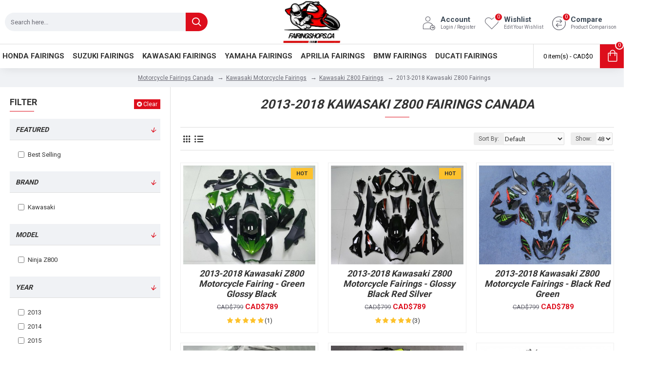

--- FILE ---
content_type: text/html; charset=utf-8
request_url: https://www.fairingshops.ca/kawasaki-fairings/kawasaki-ninja-fairings/kawasaki-ninja-z800-fairings/2013-2016-kawasaki-z800-fairings
body_size: 64601
content:
<!DOCTYPE html>
<html dir="ltr" lang="en" class="desktop mac chrome chrome131 webkit oc20 is-guest route-product-category category-152 store-0 skin-1 desktop-header-active mobile-sticky layout-3 one-column column-left" data-jb="14218c54" data-jv="3.1.8" data-ov="2.3.0.2">
<head typeof="og:website">
<meta charset="UTF-8" />
<meta name="viewport" content="width=device-width, initial-scale=1.0">
<meta http-equiv="X-UA-Compatible" content="IE=edge">
<meta name="robots" content="INDEX,FOLLOW" />
<title>2013-2018 Kawasaki Z800 Fairings, Best Kawasaki Z800 Fairings Canada, Shop Best Aftermarket Kawasaki Z800 Fairings - Fairing Shops Canada</title>
<base href="https://www.fairingshops.ca/" />
<link rel="preload" href="catalog/view/theme/journal3/icons/fonts/icomoon.woff2?v1" as="font" crossorigin>
<link rel="preconnect" href="https://fonts.googleapis.com/" crossorigin>
<link rel="preconnect" href="https://fonts.gstatic.com/" crossorigin>
<meta name="description" content="Looking for Best 2013 2014 2015 2016 2017 2018 Kawasaki Z800 Fairings Canada? Fairings Shop Canada makes it easy to buy your best aftermarket kawasaki z800 fairings with best quality and price. Shop best kawasaki z800 fairings Canada and save up to 50% off. Free Shipping." />
<meta name="keywords" content="2013 kawasaki z800 fairings, 2014 kawasaki z800 fairings, 2015 kawasaki z800 fairings, 2016 kawasaki z800 fairings" />
<meta property="fb:app_id" content=""/>
<meta property="og:type" content="website"/>
<meta property="og:title" content="2013-2018 Kawasaki Z800 Fairings, Best Kawasaki Z800 Fairings Canada, Shop Best Aftermarket Kawasaki Z800 Fairings - Fairing Shops Canada"/>
<meta property="og:url" content="https://www.fairingshops.ca/2013-2016-kawasaki-z800-fairings"/>
<meta property="og:image" content="https://www.fairingshops.ca/image/cache/catalog/demo/category-en/2013-2018-kawasaki-ninja-z800-fairings-600x315w.jpg"/>
<meta property="og:image:width" content="600"/>
<meta property="og:image:height" content="315"/>
<meta property="og:description" content="Looking for Best 2013 2014 2015 2016 2017 2018 Kawasaki Z800 Fairings Canada? Fairings Shop Canada makes it easy to buy your best aftermarket kawasaki z800 fairings with best quality and price. Shop best kawasaki z800 fairings Canada and save up to 50% off. Free Shipping."/>
<meta name="twitter:card" content="summary"/>
<meta name="twitter:site" content="@"/>
<meta name="twitter:title" content="2013-2018 Kawasaki Z800 Fairings, Best Kawasaki Z800 Fairings Canada, Shop Best Aftermarket Kawasaki Z800 Fairings - Fairing Shops Canada"/>
<meta name="twitter:image" content="https://www.fairingshops.ca/image/cache/catalog/demo/category-en/2013-2018-kawasaki-ninja-z800-fairings-200x200.jpg"/>
<meta name="twitter:image:width" content="200"/>
<meta name="twitter:image:height" content="200"/>
<meta name="twitter:description" content="Looking for Best 2013 2014 2015 2016 2017 2018 Kawasaki Z800 Fairings Canada? Fairings Shop Canada makes it easy to buy your best aftermarket kawasaki z800 fairings with best quality and price. Shop best kawasaki z800 fairings Canada and save up to 50% off. Free Shipping."/>
<script>window['Journal'] = {"isPopup":false,"isPhone":false,"isTablet":false,"isDesktop":true,"filterScrollTop":false,"filterUrlValuesSeparator":",","countdownDay":"Day","countdownHour":"Hour","countdownMin":"Min","countdownSec":"Sec","globalPageColumnLeftTabletStatus":false,"globalPageColumnRightTabletStatus":false,"scrollTop":true,"scrollToTop":false,"notificationHideAfter":"2000","quickviewPageStyleCloudZoomStatus":true,"quickviewPageStyleAdditionalImagesCarousel":false,"quickviewPageStyleAdditionalImagesCarouselStyleSpeed":"500","quickviewPageStyleAdditionalImagesCarouselStyleAutoPlay":false,"quickviewPageStyleAdditionalImagesCarouselStylePauseOnHover":true,"quickviewPageStyleAdditionalImagesCarouselStyleDelay":"3000","quickviewPageStyleAdditionalImagesCarouselStyleLoop":false,"quickviewPageStyleAdditionalImagesHeightAdjustment":"5","quickviewPageStyleProductStockUpdate":false,"quickviewPageStylePriceUpdate":false,"quickviewPageStyleOptionsSelect":"none","quickviewText":"Quickview","mobileHeaderOn":"tablet","subcategoriesCarouselStyleSpeed":"500","subcategoriesCarouselStyleAutoPlay":false,"subcategoriesCarouselStylePauseOnHover":true,"subcategoriesCarouselStyleDelay":"3000","subcategoriesCarouselStyleLoop":false,"productPageStyleImageCarouselStyleSpeed":"500","productPageStyleImageCarouselStyleAutoPlay":false,"productPageStyleImageCarouselStylePauseOnHover":true,"productPageStyleImageCarouselStyleDelay":"3000","productPageStyleImageCarouselStyleLoop":false,"productPageStyleCloudZoomStatus":true,"productPageStyleCloudZoomPosition":"inner","productPageStyleAdditionalImagesCarousel":false,"productPageStyleAdditionalImagesCarouselStyleSpeed":"500","productPageStyleAdditionalImagesCarouselStyleAutoPlay":true,"productPageStyleAdditionalImagesCarouselStylePauseOnHover":true,"productPageStyleAdditionalImagesCarouselStyleDelay":"3000","productPageStyleAdditionalImagesCarouselStyleLoop":false,"productPageStyleAdditionalImagesHeightAdjustment":"5","productPageStyleProductStockUpdate":false,"productPageStylePriceUpdate":false,"productPageStyleOptionsSelect":"none","infiniteScrollStatus":false,"infiniteScrollOffset":"2","infiniteScrollLoadPrev":"Load Previous Products","infiniteScrollLoadNext":"Load Next Products","infiniteScrollLoading":"Loading...","infiniteScrollNoneLeft":"You have reached the end of the list.","checkoutUrl":"https:\/\/www.fairingshops.ca\/index.php?route=checkout\/checkout","headerHeight":"90","headerCompactHeight":"60","mobileMenuOn":"","searchStyleSearchAutoSuggestStatus":false,"searchStyleSearchAutoSuggestDescription":true,"searchStyleSearchAutoSuggestSubCategories":true,"headerMiniSearchDisplay":"default","stickyStatus":true,"stickyFullHomePadding":false,"stickyFullwidth":true,"stickyAt":"","stickyHeight":"50","headerTopBarHeight":"35","topBarStatus":false,"headerType":"classic","headerMobileHeight":"60","headerMobileStickyStatus":true,"headerMobileTopBarVisibility":true,"headerMobileTopBarHeight":"30","currency_left":"CAD$","currency_right":"","currency_decimal":".","currency_thousand":",","mobileFilterButtonText":"Filter Products","filterBase":"https:\/\/www.fairingshops.ca\/kawasaki-fairings\/kawasaki-ninja-fairings\/kawasaki-ninja-z800-fairings\/2013-2016-kawasaki-z800-fairings","headerNotice":[{"m":56,"c":"8dc5ed03"}],"columnsCount":1,"layoutNotice":[{"m":339,"c":"d4e00939"}]};</script>
<script>// forEach polyfill
if (window.NodeList && !NodeList.prototype.forEach) {
	NodeList.prototype.forEach = Array.prototype.forEach;
}

(function () {
	if (Journal['isPhone']) {
		return;
	}

	var wrappers = ['search', 'cart', 'cart-content', 'logo', 'language', 'currency'];
	var documentClassList = document.documentElement.classList;

	function extractClassList() {
		return ['desktop', 'tablet', 'phone', 'desktop-header-active', 'mobile-header-active', 'mobile-menu-active'].filter(function (cls) {
			return documentClassList.contains(cls);
		});
	}

	function mqr(mqls, listener) {
		Object.keys(mqls).forEach(function (k) {
			mqls[k].addListener(listener);
		});

		listener();
	}

	function mobileMenu() {
		console.warn('mobile menu!');

		var element = document.querySelector('#main-menu');
		var wrapper = document.querySelector('.mobile-main-menu-wrapper');

		if (element && wrapper) {
			wrapper.appendChild(element);
		}

		var main_menu = document.querySelector('.main-menu');

		if (main_menu) {
			main_menu.classList.add('accordion-menu');
		}

		document.querySelectorAll('.main-menu .dropdown-toggle').forEach(function (element) {
			element.classList.remove('dropdown-toggle');
			element.classList.add('collapse-toggle');
			element.removeAttribute('data-toggle');
		});

		document.querySelectorAll('.main-menu .dropdown-menu').forEach(function (element) {
			element.classList.remove('dropdown-menu');
			element.classList.remove('j-dropdown');
			element.classList.add('collapse');
		});
	}

	function desktopMenu() {
		console.warn('desktop menu!');

		var element = document.querySelector('#main-menu');
		var wrapper = document.querySelector('.desktop-main-menu-wrapper');

		if (element && wrapper) {
			wrapper.insertBefore(element, document.querySelector('#main-menu-2'));
		}

		var main_menu = document.querySelector('.main-menu');

		if (main_menu) {
			main_menu.classList.remove('accordion-menu');
		}

		document.querySelectorAll('.main-menu .collapse-toggle').forEach(function (element) {
			element.classList.add('dropdown-toggle');
			element.classList.remove('collapse-toggle');
			element.setAttribute('data-toggle', 'dropdown');
		});

		document.querySelectorAll('.main-menu .collapse').forEach(function (element) {
			element.classList.add('dropdown-menu');
			element.classList.add('j-dropdown');
			element.classList.remove('collapse');
		});

		document.body.classList.remove('mobile-wrapper-open');
	}

	function mobileHeader() {
		console.warn('mobile header!');

		Object.keys(wrappers).forEach(function (k) {
			var element = document.querySelector('#' + wrappers[k]);
			var wrapper = document.querySelector('.mobile-' + wrappers[k] + '-wrapper');

			if (element && wrapper) {
				wrapper.appendChild(element);
			}

			if (wrappers[k] === 'cart-content') {
				if (element) {
					element.classList.remove('j-dropdown');
					element.classList.remove('dropdown-menu');
				}
			}
		});

		var search = document.querySelector('#search');
		var cart = document.querySelector('#cart');

		if (search && (Journal['searchStyle'] === 'full')) {
			search.classList.remove('full-search');
			search.classList.add('mini-search');
		}

		if (cart && (Journal['cartStyle'] === 'full')) {
			cart.classList.remove('full-cart');
			cart.classList.add('mini-cart')
		}
	}

	function desktopHeader() {
		console.warn('desktop header!');

		Object.keys(wrappers).forEach(function (k) {
			var element = document.querySelector('#' + wrappers[k]);
			var wrapper = document.querySelector('.desktop-' + wrappers[k] + '-wrapper');

			if (wrappers[k] === 'cart-content') {
				if (element) {
					element.classList.add('j-dropdown');
					element.classList.add('dropdown-menu');
					document.querySelector('#cart').appendChild(element);
				}
			} else {
				if (element && wrapper) {
					wrapper.appendChild(element);
				}
			}
		});

		var search = document.querySelector('#search');
		var cart = document.querySelector('#cart');

		if (search && (Journal['searchStyle'] === 'full')) {
			search.classList.remove('mini-search');
			search.classList.add('full-search');
		}

		if (cart && (Journal['cartStyle'] === 'full')) {
			cart.classList.remove('mini-cart');
			cart.classList.add('full-cart');
		}

		documentClassList.remove('mobile-cart-content-container-open');
		documentClassList.remove('mobile-main-menu-container-open');
		documentClassList.remove('mobile-overlay');
	}

	function moveElements(classList) {
		if (classList.includes('mobile-header-active')) {
			mobileHeader();
			mobileMenu();
		} else if (classList.includes('mobile-menu-active')) {
			desktopHeader();
			mobileMenu();
		} else {
			desktopHeader();
			desktopMenu();
		}
	}

	var mqls = {
		phone: window.matchMedia('(max-width: 768px)'),
		tablet: window.matchMedia('(max-width: 1024px)'),
		menu: window.matchMedia('(max-width: ' + Journal['mobileMenuOn'] + 'px)')
	};

	mqr(mqls, function () {
		var oldClassList = extractClassList();

		if (Journal['isDesktop']) {
			if (mqls.phone.matches) {
				documentClassList.remove('desktop');
				documentClassList.remove('tablet');
				documentClassList.add('mobile');
				documentClassList.add('phone');
			} else if (mqls.tablet.matches) {
				documentClassList.remove('desktop');
				documentClassList.remove('phone');
				documentClassList.add('mobile');
				documentClassList.add('tablet');
			} else {
				documentClassList.remove('mobile');
				documentClassList.remove('phone');
				documentClassList.remove('tablet');
				documentClassList.add('desktop');
			}

			if (documentClassList.contains('phone') || (documentClassList.contains('tablet') && Journal['mobileHeaderOn'] === 'tablet')) {
				documentClassList.remove('desktop-header-active');
				documentClassList.add('mobile-header-active');
			} else {
				documentClassList.remove('mobile-header-active');
				documentClassList.add('desktop-header-active');
			}
		}

		if (documentClassList.contains('desktop-header-active') && mqls.menu.matches) {
			documentClassList.add('mobile-menu-active');
		} else {
			documentClassList.remove('mobile-menu-active');
		}

		var newClassList = extractClassList();

		if (oldClassList.join(' ') !== newClassList.join(' ')) {
			if (documentClassList.contains('safari') && !documentClassList.contains('ipad') && navigator.maxTouchPoints && navigator.maxTouchPoints > 2) {
				window.fetch('index.php?route=journal3/journal3/device_detect', {
					method: 'POST',
					body: 'device=ipad',
					headers: {
						'Content-Type': 'application/x-www-form-urlencoded'
					}
				}).then(function (data) {
					return data.json();
				}).then(function (data) {
					if (data.response.reload) {
						window.location.reload();
					}
				});
			}

			if (document.readyState === 'loading') {
				document.addEventListener('DOMContentLoaded', function () {
					moveElements(newClassList);
				});
			} else {
				moveElements(newClassList);
			}
		}
	});

})();

(function () {
	var cookies = {};
	var style = document.createElement('style');
	var documentClassList = document.documentElement.classList;

	document.head.appendChild(style);

	document.cookie.split('; ').forEach(function (c) {
		var cc = c.split('=');
		cookies[cc[0]] = cc[1];
	});

	if (Journal['popup']) {
		for (var i in Journal['popup']) {
			if (!cookies['p-' + Journal['popup'][i]['c']]) {
				documentClassList.add('popup-open');
				documentClassList.add('popup-center');
				break;
			}
		}
	}

	if (Journal['notification']) {
		for (var i in Journal['notification']) {
			if (cookies['n-' + Journal['notification'][i]['c']]) {
				style.sheet.insertRule('.module-notification-' + Journal['notification'][i]['m'] + '{ display:none }');
			}
		}
	}

	if (Journal['headerNotice']) {
		for (var i in Journal['headerNotice']) {
			if (cookies['hn-' + Journal['headerNotice'][i]['c']]) {
				style.sheet.insertRule('.module-header_notice-' + Journal['headerNotice'][i]['m'] + '{ display:none }');
			}
		}
	}

	if (Journal['layoutNotice']) {
		for (var i in Journal['layoutNotice']) {
			if (cookies['ln-' + Journal['layoutNotice'][i]['c']]) {
				style.sheet.insertRule('.module-layout_notice-' + Journal['layoutNotice'][i]['m'] + '{ display:none }');
			}
		}
	}
})();
</script>
<link href="https://fonts.googleapis.com/css?family=Roboto:700,400&amp;subset=latin-ext" type="text/css" rel="stylesheet"/>
<link href="catalog/view/javascript/bootstrap/css/bootstrap.min.css?v=14218c54" type="text/css" rel="stylesheet" media="all" />
<link href="catalog/view/javascript/font-awesome/css/font-awesome.min.css?v=14218c54" type="text/css" rel="stylesheet" media="all" />
<link href="catalog/view/theme/journal3/icons/style.minimal.css?v=14218c54" type="text/css" rel="stylesheet" media="all" />
<link href="catalog/view/theme/journal3/lib/ion-rangeSlider/ion.rangeSlider.css?v=14218c54" type="text/css" rel="stylesheet" media="all" />
<link href="catalog/view/theme/journal3/lib/swiper/swiper.min.css?v=14218c54" type="text/css" rel="stylesheet" media="all" />
<link href="catalog/view/theme/journal3/stylesheet/style.css?v=14218c54" type="text/css" rel="stylesheet" media="all" />
<link href="https://www.fairingshops.ca/2013-2016-kawasaki-z800-fairings" rel="canonical" />
<link href="https://www.fairingshops.ca/image/catalog/favicon.png" rel="icon" />
<style>.blog-post .post-details .post-stats{white-space:nowrap;overflow-x:auto;overflow-y:hidden;-webkit-overflow-scrolling:touch;;font-size:13px;margin-top:20px;margin-bottom:15px;padding-bottom:15px;border-width:0;border-bottom-width:1px;border-style:solid;border-color:rgba(221, 221, 221, 1)}.blog-post .post-details .post-stats .p-category{flex-wrap:nowrap;display:inline-flex}.mobile .blog-post .post-details .post-stats{overflow-x:scroll}.blog-post .post-details .post-stats::-webkit-scrollbar{-webkit-appearance:none;height:1px;height:1px;width:1px}.blog-post .post-details .post-stats::-webkit-scrollbar-track{background-color:white}.blog-post .post-details .post-stats::-webkit-scrollbar-thumb{background-color:#999;background-color:rgba(221, 14, 28, 1)}.blog-post .post-details .post-stats .p-posted{display:inline-flex}.blog-post .post-details .post-stats .p-author{display:inline-flex}.blog-post .post-details .post-stats .p-date{display:inline-flex}.p-date-image{color:rgba(255, 255, 255, 1);font-weight:700;background:rgba(20, 102, 120, 1);margin:5px}.p-date-image
i{color:rgba(255, 255, 255, 1)}.blog-post .post-details .post-stats .p-comment{display:inline-flex}.blog-post .post-details .post-stats .p-view{display:inline-flex}.post-content>p{margin-bottom:10px}.post-image{display:block;text-align:left;float:none;margin-bottom:20px}.post-image
img{box-shadow:0 10px 30px rgba(0,0,0,0.1)}.post-content{column-count:initial;column-gap:40px;column-rule-color:rgba(221, 221, 221, 1);column-rule-width:1px;column-rule-style:solid}.blog-post
.tags{justify-content:center}.post-comments{margin-top:20px}.reply-btn.btn,.reply-btn.btn:visited{font-size:12px;font-weight:400;text-transform:none}.reply-btn.btn{padding:2px;padding-right:6px;padding-left:6px;min-width:20px;min-height:20px}.desktop .reply-btn.btn:hover{box-shadow:0 5px 30px -5px rgba(0,0,0,0.25)}.reply-btn.btn:active,.reply-btn.btn:hover:active,.reply-btn.btn:focus:active{box-shadow:inset 0 0 20px rgba(0,0,0,0.25)}.reply-btn.btn:focus{box-shadow:inset 0 0 20px rgba(0,0,0,0.25)}.reply-btn.btn.btn.disabled::after{font-size:20px}.post-comment{margin-bottom:30px;padding-bottom:15px;border-width:0;border-bottom-width:1px;border-style:solid;border-color:rgba(221,221,221,1)}.post-reply{margin-top:15px;margin-left:60px;padding-top:20px;border-width:0;border-top-width:1px;border-style:solid;border-color:rgba(221,221,221,1)}.user-avatar{display:block;margin-right:15px;border-radius:50%}.module-blog_comments .side-image{display:block}.post-comment .user-name{font-size:18px;font-weight:700}.post-comment .user-data
div{font-size:12px}.post-comment .user-site::before{left:-1px}.post-comment .user-data .user-date{display:inline-flex}.post-comment .user-data .user-time{display:inline-flex}.comment-form .form-group:not(.required){display:flex}.user-data .user-site{display:inline-flex}.main-posts.post-grid .post-layout.swiper-slide{margin-right:20px;width:calc((100% - 3 * 20px) / 4 - 0.01px)}.main-posts.post-grid .post-layout:not(.swiper-slide){padding:10px;width:calc(100% / 4 - 0.01px)}.one-column #content .main-posts.post-grid .post-layout.swiper-slide{margin-right:20px;width:calc((100% - 1 * 20px) / 2 - 0.01px)}.one-column #content .main-posts.post-grid .post-layout:not(.swiper-slide){padding:10px;width:calc(100% / 2 - 0.01px)}.two-column #content .main-posts.post-grid .post-layout.swiper-slide{margin-right:0px;width:calc((100% - 0 * 0px) / 1 - 0.01px)}.two-column #content .main-posts.post-grid .post-layout:not(.swiper-slide){padding:0px;width:calc(100% / 1 - 0.01px)}.side-column .main-posts.post-grid .post-layout.swiper-slide{margin-right:0px;width:calc((100% - 0 * 0px) / 1 - 0.01px)}.side-column .main-posts.post-grid .post-layout:not(.swiper-slide){padding:0px;width:calc(100% / 1 - 0.01px)}.main-posts.post-grid{margin:-10px}.post-grid .post-thumb:hover .image
img{transform:scale(1)}.post-grid .post-thumb
.caption{position:relative;bottom:auto;width:auto}.post-grid .post-thumb
.name{display:flex;width:auto;margin-left:auto;margin-right:auto;justify-content:center;margin-left:auto;margin-right:auto;margin-top:12px;margin-bottom:12px}.post-grid .post-thumb .name
a{white-space:nowrap;overflow:hidden;text-overflow:ellipsis;font-family:'Roboto';font-weight:700;font-size:16px;color:rgba(58, 71, 84, 1);text-transform:uppercase}.desktop .post-grid .post-thumb .name a:hover{color:rgba(221, 14, 28, 1)}.post-grid .post-thumb
.description{display:block;text-align:center;margin-bottom:10px}.post-grid .post-thumb .button-group{display:flex;justify-content:center;margin-top:10px;margin-bottom:10px}.post-grid .post-thumb .btn-read-more::before{display:none}.post-grid .post-thumb .btn-read-more::after{display:none;content:'\e5c8' !important;font-family:icomoon !important}.post-grid .post-thumb .btn-read-more .btn-text{display:inline-block;padding:0}.post-grid .post-thumb .btn-read-more.btn, .post-grid .post-thumb .btn-read-more.btn:visited{color:rgba(51, 51, 51, 1)}.post-grid .post-thumb .btn-read-more.btn:hover{color:rgba(51, 51, 51, 1) !important;background:rgba(255, 255, 255, 1) !important}.post-grid .post-thumb .btn-read-more.btn:active, .post-grid .post-thumb .btn-read-more.btn:hover:active, .post-grid .post-thumb .btn-read-more.btn:focus:active{color:rgba(51, 51, 51, 1) !important;background:rgba(240, 242, 245, 1) !important;border-color:rgba(221, 14, 28, 1) !important}.post-grid .post-thumb .btn-read-more.btn:focus{color:rgba(51, 51, 51, 1) !important;background:rgba(255, 255, 255, 1);border-color:rgba(221, 14, 28, 1)}.post-grid .post-thumb .btn-read-more.btn{background:none;border-width:1px;border-style:solid;border-color:rgba(221, 14, 28, 1);padding:13px}.post-grid .post-thumb .btn-read-more.btn:hover, .post-grid .post-thumb .btn-read-more.btn:active:hover{border-color:rgba(221, 14, 28, 1)}.post-grid .post-thumb .btn-read-more.btn.btn.disabled::after{font-size:20px}.post-grid .post-thumb .post-stats{display:flex;justify-content:center;position:absolute;transform:translateY(-100%);width:100%;background:rgba(240, 242, 245, 0.9);padding:7px}.post-grid .post-thumb .post-stats .p-author{display:flex}.post-grid .post-thumb
.image{display:block}.post-grid .post-thumb .p-date{display:flex}.post-grid .post-thumb .post-stats .p-comment{display:flex}.post-grid .post-thumb .post-stats .p-view{display:flex}.post-grid .post-thumb .btn-read-more{padding:10px
!important}.post-grid .post-thumb .button-group .btn.btn-read-more{border-radius:40px !important}.post-list .post-layout:not(.swiper-slide){margin-bottom:30px}.post-list .post-thumb
.caption{flex-basis:200px;background:rgba(250, 250, 250, 1);padding:20px;padding-top:15px}.desktop .post-list .post-thumb:hover{box-shadow:0 15px 90px -10px rgba(0, 0, 0, 0.2)}.post-list .post-thumb:hover .image
img{transform:scale(1.15)}.post-list .post-thumb
.name{display:flex;width:auto;margin-left:auto;margin-right:auto;justify-content:flex-start;margin-left:0;margin-right:auto}.post-list .post-thumb .name
a{white-space:normal;overflow:visible;text-overflow:initial;font-family:'Roboto';font-weight:700;font-size:18px}.post-list .post-thumb
.description{display:block;color:rgba(105, 105, 115, 1);padding-top:5px;padding-bottom:5px;margin-top:10px;margin-bottom:10px}.post-list .post-thumb .button-group{display:flex;justify-content:flex-start}.post-list .post-thumb .btn-read-more::before{display:inline-block}.post-list .post-thumb .btn-read-more .btn-text{display:inline-block;padding:0
.4em}.post-list .post-thumb .btn-read-more::after{content:'\e5c8' !important;font-family:icomoon !important}.post-list .post-thumb .btn-read-more.btn, .post-list .post-thumb .btn-read-more.btn:visited{color:rgba(51, 51, 51, 1)}.post-list .post-thumb .btn-read-more.btn:hover{color:rgba(51, 51, 51, 1) !important;background:rgba(255, 255, 255, 1) !important}.post-list .post-thumb .btn-read-more.btn:active, .post-list .post-thumb .btn-read-more.btn:hover:active, .post-list .post-thumb .btn-read-more.btn:focus:active{color:rgba(51, 51, 51, 1) !important;background:rgba(240, 242, 245, 1) !important;border-color:rgba(221, 14, 28, 1) !important}.post-list .post-thumb .btn-read-more.btn:focus{color:rgba(51, 51, 51, 1) !important;background:rgba(255, 255, 255, 1);border-color:rgba(221, 14, 28, 1)}.post-list .post-thumb .btn-read-more.btn{background:none;border-width:1px;border-style:solid;border-color:rgba(221, 14, 28, 1);padding:13px}.post-list .post-thumb .btn-read-more.btn:hover, .post-list .post-thumb .btn-read-more.btn:active:hover{border-color:rgba(221, 14, 28, 1)}.post-list .post-thumb .btn-read-more.btn.btn.disabled::after{font-size:20px}.post-list .post-thumb .post-stats{display:flex;justify-content:flex-start;margin-bottom:5px}.post-list .post-thumb .post-stats .p-author{display:block}.post-list .post-thumb .p-date{display:flex}.post-list .post-thumb .post-stats .p-comment{display:block}.post-list .post-thumb .post-stats .p-view{display:flex}.blog-feed
span{display:block;color:rgba(51, 51, 51, 1) !important}.blog-feed{display:inline-flex;margin-right:-20px}.blog-feed::before{content:'\f143' !important;font-family:icomoon !important;font-size:14px;color:rgba(233, 102, 49, 1)}.desktop .blog-feed:hover
span{text-decoration:underline !important}.countdown{font-family:'Roboto';font-weight:400;font-size:15px;color:rgba(218, 10, 34, 1);background:rgba(240, 242, 245, 1);border-width:1px;border-style:solid;border-color:rgba(221, 221, 221, 1);border-radius:3px;width:90%}.countdown div
span{color:rgba(105,105,115,1)}.countdown>div{border-style:solid;border-color:rgba(221, 221, 221, 1)}.boxed-layout .site-wrapper{overflow:hidden}.boxed-layout
.header{padding:0
20px}.boxed-layout
.breadcrumb{padding-left:20px;padding-right:20px}.wrapper, .mega-menu-content, .site-wrapper > .container, .grid-cols,.desktop-header-active .is-sticky .header .desktop-main-menu-wrapper,.desktop-header-active .is-sticky .sticky-fullwidth-bg,.boxed-layout .site-wrapper, .breadcrumb, .title-wrapper, .page-title > span,.desktop-header-active .header .top-bar,.desktop-header-active .header .mid-bar,.desktop-main-menu-wrapper{max-width:1280px}.desktop-main-menu-wrapper .main-menu>.j-menu>.first-dropdown::before{transform:translateX(calc(0px - (100vw - 1280px) / 2))}html[dir='rtl'] .desktop-main-menu-wrapper .main-menu>.j-menu>.first-dropdown::before{transform:none;right:calc(0px - (100vw - 1280px) / 2)}.desktop-main-menu-wrapper .main-menu>.j-menu>.first-dropdown.mega-custom::before{transform:translateX(calc(0px - (200vw - 1280px) / 2))}html[dir='rtl'] .desktop-main-menu-wrapper .main-menu>.j-menu>.first-dropdown.mega-custom::before{transform:none;right:calc(0px - (200vw - 1280px) / 2)}body{background:rgba(255,255,255,1);font-family:'Roboto';font-weight:400;font-size:13px;color:rgba(51,51,51,1);line-height:1.5;-webkit-font-smoothing:antialiased}#content{padding-top:20px;padding-bottom:20px}.column-left
#content{padding-left:20px}.column-right
#content{padding-right:20px}.side-column{max-width:350px;padding:20px;padding-left:0px}.one-column
#content{max-width:calc(100% - 350px)}.two-column
#content{max-width:calc(100% - 350px * 2)}#column-left{border-width:0;border-right-width:1px;border-style:solid;border-color:rgba(221,221,221,1)}#column-right{border-width:0;border-left-width:1px;border-style:solid;border-color:rgba(221,221,221,1);padding:20px;padding-right:0px}.page-title{display:block}.dropdown.drop-menu>.j-dropdown{left:0;right:auto;transform:translate3d(0,-10px,0)}.dropdown.drop-menu.animating>.j-dropdown{left:0;right:auto;transform:none}.dropdown.drop-menu>.j-dropdown::before{left:10px;right:auto;transform:translateX(0)}.dropdown.dropdown .j-menu .dropdown>a>.count-badge{margin-right:0}.dropdown.dropdown .j-menu .dropdown>a>.count-badge+.open-menu+.menu-label{margin-left:7px}.dropdown.dropdown .j-menu .dropdown>a::after{display:block}.dropdown.dropdown .j-menu>li>a{font-size:13px;color:rgba(51, 51, 51, 1);font-weight:400;background:rgba(255, 255, 255, 1);padding:10px}.desktop .dropdown.dropdown .j-menu > li:hover > a, .dropdown.dropdown .j-menu>li.active>a{color:rgba(255, 255, 255, 1);background:rgba(221, 14, 28, 1)}.dropdown.dropdown .j-menu .links-text{white-space:normal;overflow:visible;text-overflow:initial}.dropdown.dropdown .j-menu>li>a::before{margin-right:7px;min-width:20px;font-size:18px}.dropdown.dropdown .j-menu a .count-badge{display:none;position:relative}.dropdown.dropdown:not(.mega-menu) .j-dropdown{min-width:300px}.dropdown.dropdown:not(.mega-menu) .j-menu{box-shadow:30px 25px 50px -10px rgba(0, 0, 0, 0.2)}.dropdown.dropdown .j-dropdown::before{display:block;border-bottom-color:rgba(255,255,255,1);margin-left:7px;margin-top:-10px}legend{font-family:'Roboto';font-weight:700;font-size:18px;color:rgba(51,51,51,1);text-transform:uppercase;margin-bottom:15px;white-space:normal;overflow:visible;text-overflow:initial;text-align:left;font-family:'Roboto';font-weight:700;font-size:18px;color:rgba(51,51,51,1);text-transform:uppercase;margin-bottom:15px;white-space:normal;overflow:visible;text-overflow:initial;text-align:left}legend::after{content:'';display:block;position:relative;margin-top:8px;left:initial;right:initial;margin-left:0;margin-right:auto;transform:none;content:'';display:block;position:relative;margin-top:8px;left:initial;right:initial;margin-left:0;margin-right:auto;transform:none}legend.page-title>span::after{content:'';display:block;position:relative;margin-top:8px;left:initial;right:initial;margin-left:0;margin-right:auto;transform:none;content:'';display:block;position:relative;margin-top:8px;left:initial;right:initial;margin-left:0;margin-right:auto;transform:none}legend::after,legend.page-title>span::after{width:50px;height:1px;background:rgba(221,14,28,1);width:50px;height:1px;background:rgba(221,14,28,1)}.title{font-family:'Roboto';font-weight:700;font-size:18px;color:rgba(51,51,51,1);text-transform:uppercase;margin-bottom:15px;white-space:normal;overflow:visible;text-overflow:initial;text-align:left}.title::after{content:'';display:block;position:relative;margin-top:8px;left:initial;right:initial;margin-left:0;margin-right:auto;transform:none}.title.page-title>span::after{content:'';display:block;position:relative;margin-top:8px;left:initial;right:initial;margin-left:0;margin-right:auto;transform:none}.title::after,.title.page-title>span::after{width:50px;height:1px;background:rgba(221, 14, 28, 1)}html:not(.popup) .page-title{font-family:'Roboto';font-weight:700;font-size:26px;font-style:italic;text-align:left;line-height:1.2;margin-bottom:20px;white-space:normal;overflow:visible;text-overflow:initial;text-align:center}html:not(.popup) .page-title::after{content:'';display:block;position:relative;margin-top:10px;left:50%;right:initial;transform:translate3d(-50%,0,0)}html:not(.popup) .page-title.page-title>span::after{content:'';display:block;position:relative;margin-top:10px;left:50%;right:initial;transform:translate3d(-50%,0,0)}html:not(.popup) .page-title::after, html:not(.popup) .page-title.page-title>span::after{width:50px;height:1px;background:rgba(221,14,28,1)}.menu-label{font-family:'Roboto';font-weight:400;color:rgba(255,255,255,1);text-transform:none;background:rgba(20,102,120,1);border-radius:2px;padding:1px;padding-right:5px;padding-left:5px}.title.module-title{font-size:18px;font-weight:700;padding:0px;white-space:normal;overflow:visible;text-overflow:initial}.btn,.btn:visited{font-size:13px;color:rgba(255,255,255,1);font-weight:400;text-transform:uppercase}.btn:hover{color:rgba(255, 255, 255, 1) !important;background:rgba(221, 14, 28, 1) !important}.btn:active,.btn:hover:active,.btn:focus:active{color:rgba(255, 255, 255, 1) !important;background:rgba(221, 14, 28, 1) !important;box-shadow:inset 0 0 5px rgba(0,0,0,0.1)}.btn:focus{color:rgba(255, 255, 255, 1) !important;box-shadow:inset 0 0 5px rgba(0,0,0,0.1)}.btn{background:rgba(221, 14, 28, 1);border-width:2px;padding:15px;padding-right:20px;padding-left:20px}.desktop .btn:hover{box-shadow:0 10px 30px rgba(0,0,0,0.1)}.btn.btn.disabled::after{font-size:20px}.btn-secondary.btn,.btn-secondary.btn:visited{color:rgba(51,51,51,1)}.btn-secondary.btn:hover{color:rgba(255, 255, 255, 1) !important;background:rgba(39, 123, 140, 1) !important}.btn-secondary.btn{background:rgba(253,194,45,1)}.btn-secondary.btn.btn.disabled::after{font-size:20px}.btn-success.btn{background:rgba(80,173,85,1)}.btn-success.btn:hover{background:rgba(39, 123, 140, 1) !important}.btn-success.btn.btn.disabled::after{font-size:20px}.btn-danger.btn{background:rgba(221,14,28,1)}.btn-danger.btn:hover{background:rgba(221, 14, 28, 1) !important}.btn-danger.btn.btn.disabled::after{font-size:20px}.btn-warning.btn,.btn-warning.btn:visited{color:rgba(51,51,51,1)}.btn-warning.btn:hover{color:rgba(255, 255, 255, 1) !important;background:rgba(39, 123, 140, 1) !important}.btn-warning.btn{background:rgba(253,194,45,1)}.btn-warning.btn.btn.disabled::after{font-size:20px}.btn-info.btn,.btn-info.btn:visited{color:rgba(255,255,255,1)}.btn-info.btn:hover{color:rgba(255, 255, 255, 1) !important}.btn-info.btn{background:rgba(105,105,115,1);border-width:0px}.btn-info.btn.btn.disabled::after{font-size:20px}.btn-light.btn,.btn-light.btn:visited{color:rgba(51,51,51,1)}.btn-light.btn:hover{color:rgba(51, 51, 51, 1) !important;background:rgba(238, 238, 238, 1) !important}.btn-light.btn{background:rgba(238,238,238,1)}.btn-light.btn.btn.disabled::after{font-size:20px}.btn-dark.btn{background:rgba(44,54,64,1)}.btn-dark.btn.btn.disabled::after{font-size:20px}.buttons{margin-top:20px;font-size:12px}.buttons .pull-right
.btn{background:rgba(221, 14, 28, 1)}.buttons .pull-right .btn:hover{background:rgba(221, 14, 28, 1) !important}.buttons .pull-right .btn.btn.disabled::after{font-size:20px}.buttons>div{flex:1;width:auto;flex-basis:0}.buttons > div
.btn{width:100%}.buttons .pull-left{margin-right:0}.buttons>div+div{padding-left:20px}.buttons .pull-right:only-child{flex:1;margin:0
0 0 auto}.buttons .pull-right:only-child
.btn{width:100%}.buttons input+.btn{margin-top:5px}.buttons input[type=checkbox]{margin-right:7px !important;margin-left:3px !important}.tags{margin-top:15px;justify-content:flex-start;font-size:13px;font-weight:700}.tags a,.tags-title{margin-right:8px;margin-bottom:8px}.tags
b{display:none}.tags
a{border-radius:10px;padding-right:8px;padding-left:8px;font-size:13px;color:rgba(255, 255, 255, 1);font-weight:400;text-decoration:none;background:rgba(44, 54, 64, 1)}.tags a:hover{color:rgba(255, 255, 255, 1);background:rgba(20, 102, 120, 1)}.tags a:active{color:rgba(255,255,255,1);background:rgba(39,123,140,1)}.breadcrumb{display:block !important;text-align:center;padding:10px;padding-left:0px;white-space:normal;-webkit-overflow-scrolling:touch}.breadcrumb::before{background:rgba(240, 242, 245, 1)}.breadcrumb li:first-of-type a i::before{content:'\eb69' !important;font-family:icomoon !important;top:1px}.breadcrumb
a{font-size:12px;color:rgba(105, 105, 115, 1)}.breadcrumb li:last-of-type
a{color:rgba(105,105,115,1)}.breadcrumb>li+li:before{content:'→';color:rgba(105, 105, 115, 1);top:1px}.mobile
.breadcrumb{overflow-x:visible}.breadcrumb::-webkit-scrollbar{-webkit-appearance:initial;height:1px;height:1px;width:1px}.breadcrumb::-webkit-scrollbar-track{background-color:white}.breadcrumb::-webkit-scrollbar-thumb{background-color:#999}.panel-group .panel-heading a::before{content:'\e5c8' !important;font-family:icomoon !important;margin-right:3px;order:10}.desktop .panel-group .panel-heading:hover a::before{color:rgba(221, 14, 28, 1)}.panel-group .panel-active .panel-heading a::before{content:'\e5db' !important;font-family:icomoon !important;color:rgba(221, 14, 28, 1)}.panel-group .panel-heading
a{justify-content:space-between;font-family:'Roboto';font-weight:700;font-size:14px;color:rgba(51, 51, 51, 1);font-style:italic;text-transform:uppercase;padding:12px;padding-right:5px;padding-bottom:10px}.panel-group .panel-heading:hover
a{color:rgba(51, 51, 51, 1)}.panel-group .panel-heading{background:rgba(250, 250, 250, 1)}.panel-group .panel-heading:hover, .panel-group .panel-active .panel-heading{background:rgba(240, 242, 245, 1)}.panel-group .panel-active .panel-heading:hover, .panel-group .panel-active .panel-heading{background:rgba(240, 242, 245, 1)}.panel-group
.panel{margin-top:5px !important}.panel-group{margin-top:-5px}.panel-group .panel-body{background:none;padding:15px}.panel-group .panel-heading + .panel-collapse .panel-body{border-width:0;border-top-width:1px;border-style:solid;border-color:rgba(221, 221, 221, 1)}body h1, body h2, body h3, body h4, body h5, body
h6{font-family:'Roboto';font-weight:700}body
a{color:rgba(51, 51, 51, 1);text-decoration:underline;display:inline-block}body a:hover{color:rgba(51, 51, 51, 1);text-decoration:none}body
p{margin-bottom:15px}body
h1{margin-bottom:20px}body
h2{font-size:30px;margin-bottom:15px}body
h3{margin-bottom:15px}body
h4{text-transform:uppercase;margin-bottom:15px}body
h5{font-family:'Roboto';font-weight:400;font-size:30px;color:rgba(105, 105, 115, 1);margin-bottom:20px}body
h6{font-family:'Roboto';font-weight:700;font-size:15px;color:rgba(255, 255, 255, 1);text-transform:uppercase;background:rgba(221, 14, 28, 1);padding:10px;padding-top:7px;padding-bottom:7px;margin-top:5px;margin-bottom:15px;display:inline-block}body
blockquote{font-family:'Roboto';font-weight:400;font-size:17px;color:rgba(44, 54, 64, 1);padding-left:20px;margin-top:20px;margin-bottom:20px;border-width:0;border-left-width:5px;border-style:solid;border-color:rgba(221, 14, 28, 1);float:none;display:flex;flex-direction:column;max-width:500px}body blockquote::before{margin-left:initial;margin-right:auto;float:none;content:'\e9af' !important;font-family:icomoon !important;font-size:45px;color:rgba(230, 230, 230, 1);margin-right:10px;margin-bottom:10px}body
hr{margin-top:20px;margin-bottom:20px;border-width:0;border-top-width:1px;border-style:solid;border-color:rgba(221, 221, 221, 1);overflow:hidden}body .drop-cap{font-family:'Roboto' !important;font-weight:700 !important;font-size:60px !important;font-family:'Roboto';font-weight:700;margin-right:5px}body .amp::before{content:'\e901' !important;font-family:icomoon !important;font-size:25px;top:5px}body .video-responsive{max-width:550px;margin-bottom:20px}.count-badge{font-family:'Roboto';font-weight:400;font-size:11px;color:rgba(255, 255, 255, 1);background:rgba(221, 14, 28, 1);border-width:2px;border-style:solid;border-color:rgba(255, 255, 255, 1);border-radius:10px}.product-label
b{font-family:'Roboto';font-weight:700;font-size:11px;color:rgba(255, 255, 255, 1);text-transform:uppercase;background:rgba(221, 14, 28, 1);padding:6px}.product-label.product-label-default
b{min-width:45px}.tooltip-inner{font-size:12px;color:rgba(255, 255, 255, 1);background:rgba(139, 145, 152, 1);border-radius:2px;box-shadow:0 -15px 100px -10px rgba(230, 230, 230, 1)}.tooltip.top .tooltip-arrow{border-top-color:rgba(139, 145, 152, 1)}.tooltip.right .tooltip-arrow{border-right-color:rgba(139, 145, 152, 1)}.tooltip.bottom .tooltip-arrow{border-bottom-color:rgba(139, 145, 152, 1)}.tooltip.left .tooltip-arrow{border-left-color:rgba(139,145,152,1)}table{border-width:1px !important;border-style:solid !important;border-color:rgba(221, 221, 221, 1) !important}table thead
td{font-size:12px;font-weight:700;text-transform:uppercase;background:rgba(238, 238, 238, 1)}table thead td, table thead
th{border-width:0 !important;border-bottom-width:1px !important;border-style:solid !important;border-color:rgba(221, 221, 221, 1) !important}table tfoot
td{background:rgba(238, 238, 238, 1)}table tfoot td, table tfoot
th{border-width:0 !important;border-top-width:1px !important;border-style:solid !important;border-color:rgba(221, 221, 221, 1) !important}.table-responsive{border-width:1px;border-style:solid;border-color:rgba(221,221,221,1);-webkit-overflow-scrolling:touch}.table-responsive>table{border-width:0px !important}.table-responsive::-webkit-scrollbar-thumb{background-color:rgba(221,14,28,1);border-radius:5px}.table-responsive::-webkit-scrollbar{height:2px;width:2px}.has-error{color:rgba(221, 14, 28, 1) !important}.form-group .control-label{max-width:150px;padding-top:7px;padding-bottom:5px;justify-content:flex-start}.has-error .form-control{border-style:solid !important;border-color:rgba(221, 14, 28, 1) !important}.required .control-label::after, .required .control-label+div::before,.text-danger{font-size:17px;color:rgba(221,14,28,1)}.form-group{margin-bottom:8px}.required.has-error .control-label::after, .required.has-error .control-label+div::before{color:rgba(221, 14, 28, 1) !important}.required .control-label::after, .required .control-label+div::before{margin-top:3px}input.form-control{font-size:13px !important;color:rgba(51, 51, 51, 1) !important;background:rgba(250, 250, 250, 1) !important;border-width:1px !important;border-style:solid !important;border-color:rgba(221, 221, 221, 1) !important;border-radius:2px !important;max-width:500px;height:38px}input.form-control:focus{background:rgba(255, 255, 255, 1) !important;box-shadow:inset 0 0 5px rgba(0,0,0,0.1)}input.form-control:hover{border-color:rgba(39, 123, 140, 1) !important;box-shadow:0 5px 20px -5px rgba(0,0,0,0.1)}input.form-control:focus,input.form-control:active{border-color:rgba(39, 123, 140, 1) !important}textarea.form-control{font-size:13px !important;color:rgba(51, 51, 51, 1) !important;background:rgba(250, 250, 250, 1) !important;border-width:1px !important;border-style:solid !important;border-color:rgba(221, 221, 221, 1) !important;border-radius:2px !important;height:100px}textarea.form-control:focus{background:rgba(255, 255, 255, 1) !important;box-shadow:inset 0 0 5px rgba(0,0,0,0.1)}textarea.form-control:hover{border-color:rgba(39, 123, 140, 1) !important;box-shadow:0 5px 20px -5px rgba(0,0,0,0.1)}textarea.form-control:focus,textarea.form-control:active{border-color:rgba(39, 123, 140, 1) !important}select.form-control{font-size:13px !important;color:rgba(51, 51, 51, 1) !important;background:rgba(250, 250, 250, 1) !important;border-width:1px !important;border-style:solid !important;border-color:rgba(221, 221, 221, 1) !important;border-radius:2px !important;max-width:500px}select.form-control:focus{background:rgba(255, 255, 255, 1) !important;box-shadow:inset 0 0 5px rgba(0,0,0,0.1)}select.form-control:hover{border-color:rgba(39, 123, 140, 1) !important;box-shadow:0 5px 20px -5px rgba(0,0,0,0.1)}select.form-control:focus,select.form-control:active{border-color:rgba(39, 123, 140, 1) !important}.radio{width:100%}.checkbox{width:100%}.input-group .input-group-btn
.btn{min-width:36px;padding:12px;min-height:36px}.product-option-file .btn i::before{content:'\ebd8' !important;font-family:icomoon !important}.stepper input.form-control{background:rgba(250, 250, 250, 1) !important;border-width:0px !important}.stepper{width:50px;height:36px;border-style:solid;border-color:rgba(105, 105, 115, 1)}.stepper span
i{color:rgba(105, 105, 115, 1);background-color:rgba(238, 238, 238, 1)}.stepper span i:hover{color:rgba(255,255,255,1);background-color:rgba(39,123,140,1)}.pagination-results{font-size:13px;letter-spacing:1px;margin-top:20px;justify-content:center}.pagination-results .text-right{display:block}.pagination>li>a{color:rgba(51,51,51,1)}.pagination>li>a:hover{color:rgba(255,255,255,1)}.pagination>li.active>span,.pagination>li.active>span:hover,.pagination>li>a:focus{color:rgba(255,255,255,1)}.pagination>li{background:rgba(250,250,250,1);border-radius:2px}.pagination>li>a,.pagination>li>span{padding:5px;padding-right:6px;padding-left:6px}.pagination>li:hover{background:rgba(221,14,28,1)}.pagination>li.active{background:rgba(221, 14, 28, 1)}.pagination > li:first-child a::before, .pagination > li:last-child a::before{content:'\e940' !important;font-family:icomoon !important;color:rgba(51, 51, 51, 1)}.pagination > li:first-child:hover a::before, .pagination > li:last-child:hover a::before{color:rgba(255, 255, 255, 1)}.pagination > li .prev::before, .pagination > li .next::before{content:'\e93e' !important;font-family:icomoon !important;color:rgba(51, 51, 51, 1)}.pagination > li:hover .prev::before, .pagination > li:hover .next::before{color:rgba(255,255,255,1)}.pagination>li:not(:first-of-type){margin-left:5px}.rating .fa-stack{font-size:13px;width:1.2em}.rating .fa-star, .rating .fa-star+.fa-star-o{color:rgba(253, 194, 45, 1)}.rating .fa-star-o:only-child{color:rgba(51,51,51,1)}.rating-stars{border-top-left-radius:3px;border-top-right-radius:3px}.popup-inner-body{max-height:calc(100vh - 50px * 2)}.popup-container{max-width:calc(100% - 20px * 2)}.popup-bg{background:rgba(0,0,0,0.75)}.popup-body,.popup{background:rgba(255, 255, 255, 1)}.popup-content, .popup .site-wrapper{padding:20px}.popup-body{border-radius:3px;box-shadow:0 15px 90px -10px rgba(0, 0, 0, 0.2)}.popup-container .popup-close::before{content:'\e5cd' !important;font-family:icomoon !important;font-size:18px;color:rgba(105,105,115,1)}.popup-close{width:30px;height:30px;margin-right:10px;margin-top:35px}.popup-container .btn.popup-close{border-radius:50% !important}.popup-container>.btn,.popup-container>.btn:visited{font-size:12px;color:rgba(255,255,255,1);text-transform:none}.popup-container>.btn:hover{color:rgba(39, 123, 140, 1) !important;background:none !important}.popup-container>.btn{background:none;border-style:none;padding:3px;box-shadow:none}.popup-container>.btn:active,.popup-container>.btn:hover:active,.popup-container>.btn:focus:active{background:none !important}.popup-container>.btn:focus{background:none}.popup-container>.btn.btn.disabled::after{font-size:20px}.scroll-top i::before{content:'\e5d8' !important;font-family:icomoon !important;font-size:20px;color:rgba(255, 255, 255, 1);background:rgba(221, 14, 28, 1);padding:10px}.scroll-top:hover i::before{background:rgba(39,123,140,1)}.scroll-top{left:auto;right:10px;transform:translateX(0);;margin-left:10px;margin-right:10px;margin-bottom:10px}.journal-loading > i::before, .ias-spinner > i::before, .lg-outer .lg-item::after,.btn.disabled::after{content:'\e92f' !important;font-family:icomoon !important;font-size:30px;color:rgba(221, 14, 28, 1)}.journal-loading > .fa-spin, .lg-outer .lg-item::after,.btn.disabled::after{animation:fa-spin infinite linear;;animation-duration:1500ms}.btn-cart::before,.fa-shopping-cart::before{content:'\e92b' !important;font-family:icomoon !important;left:-1px}.btn-wishlist::before{content:'\f08a' !important;font-family:icomoon !important}.btn-compare::before,.compare-btn::before{content:'\eab6' !important;font-family:icomoon !important}.fa-refresh::before{content:'\eacd' !important;font-family:icomoon !important}.fa-times-circle::before,.fa-times::before,.reset-filter::before,.notification-close::before,.popup-close::before,.hn-close::before{content:'\e981' !important;font-family:icomoon !important}.p-author::before{content:'\ead9' !important;font-family:icomoon !important;margin-right:5px}.p-date::before{content:'\f133' !important;font-family:icomoon !important;margin-right:5px}.p-time::before{content:'\eb29' !important;font-family:icomoon !important;margin-right:5px}.p-comment::before{content:'\f27a' !important;font-family:icomoon !important;margin-right:5px}.p-view::before{content:'\f06e' !important;font-family:icomoon !important;margin-right:5px}.p-category::before{content:'\f022' !important;font-family:icomoon !important;margin-right:5px}.user-site::before{content:'\e321' !important;font-family:icomoon !important;left:-1px;margin-right:5px}.expand-content{max-height:70px}.block-expand.btn,.block-expand.btn:visited{font-size:12px;font-weight:400;text-transform:none}.block-expand.btn{padding:2px;padding-right:6px;padding-left:6px;min-width:20px;min-height:20px}.desktop .block-expand.btn:hover{box-shadow:0 5px 30px -5px rgba(0,0,0,0.25)}.block-expand.btn:active,.block-expand.btn:hover:active,.block-expand.btn:focus:active{box-shadow:inset 0 0 20px rgba(0,0,0,0.25)}.block-expand.btn:focus{box-shadow:inset 0 0 20px rgba(0,0,0,0.25)}.block-expand.btn.btn.disabled::after{font-size:20px}.block-expand::after{content:'Show More'}.block-expanded .block-expand::after{content:'Show Less'}.block-expand::before{content:'\e5db' !important;font-family:icomoon !important;margin-right:5px}.block-expanded .block-expand::before{content:'\e5d8' !important;font-family:icomoon !important;margin-right:5px}.block-expand-overlay{background:linear-gradient(to bottom, transparent, rgba(255, 255, 255, 1))}.safari .block-expand-overlay{background:linear-gradient(to bottom, rgba(255,255,255,0), rgba(255, 255, 255, 1))}.iphone .block-expand-overlay{background:linear-gradient(to bottom, rgba(255,255,255,0), rgba(255, 255, 255, 1))}.ipad .block-expand-overlay{background:linear-gradient(to bottom,rgba(255,255,255,0),rgba(255,255,255,1))}.old-browser{color:rgba(42,42,42,1);background:rgba(255,255,255,1)}.notification-cart.notification{max-width:400px;margin:20px;margin-bottom:0px;padding:10px;background:rgba(250, 250, 250, 1);border-radius:5px;box-shadow:0 15px 90px -10px rgba(0, 0, 0, 0.2);color:rgba(105, 105, 115, 1)}.notification-cart .notification-close{display:block;width:25px;height:25px;margin-right:5px;margin-top:5px}.notification-cart .notification-close::before{content:'\e5cd' !important;font-family:icomoon !important;font-size:20px}.notification-cart .notification-close.btn, .notification-cart .notification-close.btn:visited{font-size:12px;color:rgba(255, 255, 255, 1);text-transform:none}.notification-cart .notification-close.btn:hover{color:rgba(39, 123, 140, 1) !important;background:none !important}.notification-cart .notification-close.btn{background:none;border-style:none;padding:3px;box-shadow:none}.notification-cart .notification-close.btn:active, .notification-cart .notification-close.btn:hover:active, .notification-cart .notification-close.btn:focus:active{background:none !important}.notification-cart .notification-close.btn:focus{background:none}.notification-cart .notification-close.btn.btn.disabled::after{font-size:20px}.notification-cart
img{display:block;margin-right:10px;margin-bottom:10px}.notification-cart .notification-title{color:rgba(51, 51, 51, 1)}.notification-cart .notification-buttons{display:flex;padding:10px;margin:-10px;margin-top:5px}.notification-cart .notification-view-cart{display:inline-flex;flex-grow:1}.notification-cart .notification-checkout{display:inline-flex;flex-grow:1;margin-left:10px}.notification-cart .notification-checkout::after{content:'\e5c8' !important;font-family:icomoon !important;margin-left:5px}.notification-wishlist.notification{max-width:400px;margin:20px;margin-bottom:0px;padding:10px;background:rgba(250, 250, 250, 1);border-radius:5px;box-shadow:0 15px 90px -10px rgba(0, 0, 0, 0.2);color:rgba(105, 105, 115, 1)}.notification-wishlist .notification-close{display:block;width:25px;height:25px;margin-right:5px;margin-top:5px}.notification-wishlist .notification-close::before{content:'\e5cd' !important;font-family:icomoon !important;font-size:20px}.notification-wishlist .notification-close.btn, .notification-wishlist .notification-close.btn:visited{font-size:12px;color:rgba(255, 255, 255, 1);text-transform:none}.notification-wishlist .notification-close.btn:hover{color:rgba(39, 123, 140, 1) !important;background:none !important}.notification-wishlist .notification-close.btn{background:none;border-style:none;padding:3px;box-shadow:none}.notification-wishlist .notification-close.btn:active, .notification-wishlist .notification-close.btn:hover:active, .notification-wishlist .notification-close.btn:focus:active{background:none !important}.notification-wishlist .notification-close.btn:focus{background:none}.notification-wishlist .notification-close.btn.btn.disabled::after{font-size:20px}.notification-wishlist
img{display:block;margin-right:10px;margin-bottom:10px}.notification-wishlist .notification-title{color:rgba(51, 51, 51, 1)}.notification-wishlist .notification-buttons{display:flex;padding:10px;margin:-10px;margin-top:5px}.notification-wishlist .notification-view-cart{display:inline-flex;flex-grow:1}.notification-wishlist .notification-checkout{display:inline-flex;flex-grow:1;margin-left:10px}.notification-wishlist .notification-checkout::after{content:'\e5c8' !important;font-family:icomoon !important;margin-left:5px}.notification-compare.notification{max-width:400px;margin:20px;margin-bottom:0px;padding:10px;background:rgba(250, 250, 250, 1);border-radius:5px;box-shadow:0 15px 90px -10px rgba(0, 0, 0, 0.2);color:rgba(105, 105, 115, 1)}.notification-compare .notification-close{display:block;width:25px;height:25px;margin-right:5px;margin-top:5px}.notification-compare .notification-close::before{content:'\e5cd' !important;font-family:icomoon !important;font-size:20px}.notification-compare .notification-close.btn, .notification-compare .notification-close.btn:visited{font-size:12px;color:rgba(255, 255, 255, 1);text-transform:none}.notification-compare .notification-close.btn:hover{color:rgba(39, 123, 140, 1) !important;background:none !important}.notification-compare .notification-close.btn{background:none;border-style:none;padding:3px;box-shadow:none}.notification-compare .notification-close.btn:active, .notification-compare .notification-close.btn:hover:active, .notification-compare .notification-close.btn:focus:active{background:none !important}.notification-compare .notification-close.btn:focus{background:none}.notification-compare .notification-close.btn.btn.disabled::after{font-size:20px}.notification-compare
img{display:block;margin-right:10px;margin-bottom:10px}.notification-compare .notification-title{color:rgba(51, 51, 51, 1)}.notification-compare .notification-buttons{display:flex;padding:10px;margin:-10px;margin-top:5px}.notification-compare .notification-view-cart{display:inline-flex;flex-grow:1}.notification-compare .notification-checkout{display:inline-flex;flex-grow:1;margin-left:10px}.notification-compare .notification-checkout::after{content:'\e5c8' !important;font-family:icomoon !important;margin-left:5px}.popup-quickview .popup-container{width:760px}.popup-quickview .popup-inner-body{height:600px}.route-product-product.popup-quickview .product-info .product-left{width:50%}.route-product-product.popup-quickview .product-info .product-right{width:calc(100% - 50%);padding-left:20px}.route-product-product.popup-quickview h1.page-title{display:none}.route-product-product.popup-quickview div.page-title{display:block}.route-product-product.popup-quickview .page-title{font-family:'Roboto';font-weight:700;font-size:26px;font-style:italic;text-align:left;line-height:1.2;margin-bottom:20px;white-space:normal;overflow:visible;text-overflow:initial;text-align:center}.route-product-product.popup-quickview .page-title::after{content:'';display:block;position:relative;margin-top:10px;left:50%;right:initial;transform:translate3d(-50%,0,0)}.route-product-product.popup-quickview .page-title.page-title>span::after{content:'';display:block;position:relative;margin-top:10px;left:50%;right:initial;transform:translate3d(-50%,0,0)}.route-product-product.popup-quickview .page-title::after, .route-product-product.popup-quickview .page-title.page-title>span::after{width:50px;height:1px;background:rgba(221, 14, 28, 1)}.route-product-product.popup-quickview .direction-horizontal .additional-image{width:calc(100% / 4)}.route-product-product.popup-quickview .additional-images .swiper-container{overflow:hidden}.route-product-product.popup-quickview .additional-images .swiper-buttons{display:none;top:50%;width:calc(100% - (5px * 2));margin-top:-10px}.route-product-product.popup-quickview .additional-images:hover .swiper-buttons{display:block}.route-product-product.popup-quickview .additional-images .swiper-button-prev{left:0;right:auto;transform:translate(0, -50%)}.route-product-product.popup-quickview .additional-images .swiper-button-next{left:auto;right:0;transform:translate(0, -50%)}.route-product-product.popup-quickview .additional-images .swiper-buttons
div{width:25px;height:25px;background:rgba(221, 14, 28, 1);border-width:4px;border-style:solid;border-color:rgba(255, 255, 255, 1);border-radius:50%}.route-product-product.popup-quickview .additional-images .swiper-button-disabled{opacity:0}.route-product-product.popup-quickview .additional-images .swiper-buttons div::before{content:'\e408' !important;font-family:icomoon !important;color:rgba(255, 255, 255, 1)}.route-product-product.popup-quickview .additional-images .swiper-buttons .swiper-button-next::before{content:'\e409' !important;font-family:icomoon !important;color:rgba(255, 255, 255, 1)}.route-product-product.popup-quickview .additional-images .swiper-buttons div:not(.swiper-button-disabled):hover{background:rgba(221, 14, 28, 1)}.route-product-product.popup-quickview .additional-images .swiper-pagination{display:block;margin-bottom:-10px;left:50%;right:auto;transform:translateX(-50%)}.route-product-product.popup-quickview .additional-images
.swiper{padding-bottom:10px}.route-product-product.popup-quickview .additional-images .swiper-pagination-bullet{width:8px;height:8px;background-color:rgba(221, 221, 221, 1)}.route-product-product.popup-quickview .additional-images .swiper-pagination>span+span{margin-left:8px}.desktop .route-product-product.popup-quickview .additional-images .swiper-pagination-bullet:hover{background-color:rgba(221, 14, 28, 1)}.route-product-product.popup-quickview .additional-images .swiper-pagination-bullet.swiper-pagination-bullet-active{background-color:rgba(221, 14, 28, 1)}.route-product-product.popup-quickview .additional-images .swiper-pagination>span{border-radius:20px}.route-product-product.popup-quickview .additional-image{padding:calc(10px / 2)}.route-product-product.popup-quickview .additional-images{margin-top:10px;margin-right:-5px;margin-left:-5px}.route-product-product.popup-quickview .additional-images
img{border-width:1px;border-style:solid}.route-product-product.popup-quickview .additional-images img:hover{border-color:rgba(230, 230, 230, 1)}.route-product-product.popup-quickview .product-info .product-stats li::before{content:'\f111' !important;font-family:icomoon !important}.route-product-product.popup-quickview .product-info .product-stats
ul{width:100%}.route-product-product.popup-quickview .product-stats .product-views::before{content:'\f06e' !important;font-family:icomoon !important}.route-product-product.popup-quickview .product-stats .product-sold::before{content:'\e263' !important;font-family:icomoon !important}.route-product-product.popup-quickview .product-info .custom-stats{justify-content:space-between}.route-product-product.popup-quickview .product-info .product-details
.rating{justify-content:flex-start}.route-product-product.popup-quickview .product-info .product-details .countdown-wrapper{display:block}.route-product-product.popup-quickview .product-info .product-details .product-price-group{text-align:left;padding-top:15px;margin-top:-5px;border-width:0;border-top-width:1px;border-style:solid;border-color:rgba(221, 221, 221, 1)}.route-product-product.popup-quickview .product-info .product-details .price-group{justify-content:flex-start;flex-direction:row;align-items:center}.route-product-product.popup-quickview .product-info .product-details .product-price-new{order:-1}.route-product-product.popup-quickview .product-info .product-details .product-price-old{margin-left:10px}.route-product-product.popup-quickview .product-info .product-details .product-points{display:block}.route-product-product.popup-quickview .product-info .product-details .product-tax{display:block}.route-product-product.popup-quickview .product-info .product-details
.discounts{display:block}.route-product-product.popup-quickview .product-info .product-details .product-options>.options-title{display:none}.route-product-product.popup-quickview .product-info .product-details .product-options>h3{display:block}.route-product-product.popup-quickview .product-info .product-options .push-option > div input:checked+img{box-shadow:inset 0 0 8px rgba(0, 0, 0, 0.7)}.route-product-product.popup-quickview .product-info .product-details .button-group-page{position:fixed;width:100%;z-index:1000;;background:rgba(238, 238, 238, 1);padding:10px;margin:0px;border-width:0;border-top-width:1px;border-style:solid;border-color:rgba(221, 221, 221, 1);box-shadow:0 -15px 100px -10px rgba(230,230,230,1)}.route-product-product.popup-quickview{padding-bottom:60px !important}.route-product-product.popup-quickview .site-wrapper{padding-bottom:0 !important}.route-product-product.popup-quickview.mobile .product-info .product-right{padding-bottom:60px !important}.route-product-product.popup-quickview .product-info .button-group-page
.stepper{display:flex;height:47px}.route-product-product.popup-quickview .product-info .button-group-page .btn-cart{display:inline-flex;margin-right:7px}.route-product-product.popup-quickview .product-info .button-group-page .btn-cart::before, .route-product-product.popup-quickview .product-info .button-group-page .btn-cart .btn-text{display:inline-block}.route-product-product.popup-quickview .product-info .product-details .stepper-group{flex-grow:1}.route-product-product.popup-quickview .product-info .product-details .stepper-group .btn-cart{flex-grow:1}.route-product-product.popup-quickview .product-info .button-group-page .btn-cart::before{font-size:17px}.route-product-product.popup-quickview .product-info .button-group-page .btn-more-details{display:inline-flex;flex-grow:0}.route-product-product.popup-quickview .product-info .button-group-page .btn-more-details .btn-text{display:none}.route-product-product.popup-quickview .product-info .button-group-page .btn-more-details::after{content:'\e5c8' !important;font-family:icomoon !important;font-size:18px}.route-product-product.popup-quickview .product-info .button-group-page .btn-more-details.btn{background:rgba(44, 54, 64, 1)}.route-product-product.popup-quickview .product-info .button-group-page .btn-more-details.btn:hover{background:rgba(44, 54, 64, 1) !important}.route-product-product.popup-quickview .product-info .button-group-page .btn-more-details.btn.btn.disabled::after{font-size:20px}.route-product-product.popup-quickview .product-info .product-details .button-group-page .wishlist-compare{flex-grow:0 !important;margin:0px
!important}.route-product-product.popup-quickview .product-info .button-group-page .wishlist-compare{margin-left:auto}.route-product-product.popup-quickview .product-info .button-group-page .btn-wishlist{display:inline-flex;margin:0px;margin-right:7px}.route-product-product.popup-quickview .product-info .button-group-page .btn-wishlist .btn-text{display:none}.route-product-product.popup-quickview .product-info .button-group-page .wishlist-compare .btn-wishlist{width:auto !important}.route-product-product.popup-quickview .product-info .button-group-page .btn-wishlist::before{font-size:17px}.route-product-product.popup-quickview .product-info .button-group-page .btn-wishlist.btn, .route-product-product.popup-quickview .product-info .button-group-page .btn-wishlist.btn:visited{color:rgba(255, 255, 255, 1)}.route-product-product.popup-quickview .product-info .button-group-page .btn-wishlist.btn:hover{color:rgba(255, 255, 255, 1) !important}.route-product-product.popup-quickview .product-info .button-group-page .btn-wishlist.btn{background:rgba(105, 105, 115, 1);border-width:0px}.route-product-product.popup-quickview .product-info .button-group-page .btn-wishlist.btn.btn.disabled::after{font-size:20px}.route-product-product.popup-quickview .product-info .button-group-page .btn-compare{display:inline-flex;margin-right:7px}.route-product-product.popup-quickview .product-info .button-group-page .btn-compare .btn-text{display:none}.route-product-product.popup-quickview .product-info .button-group-page .wishlist-compare .btn-compare{width:auto !important}.route-product-product.popup-quickview .product-info .button-group-page .btn-compare::before{font-size:17px}.route-product-product.popup-quickview .product-info .button-group-page .btn-compare.btn, .route-product-product.popup-quickview .product-info .button-group-page .btn-compare.btn:visited{color:rgba(255, 255, 255, 1)}.route-product-product.popup-quickview .product-info .button-group-page .btn-compare.btn:hover{color:rgba(255, 255, 255, 1) !important}.route-product-product.popup-quickview .product-info .button-group-page .btn-compare.btn{background:rgba(105, 105, 115, 1);border-width:0px}.route-product-product.popup-quickview .product-info .button-group-page .btn-compare.btn.btn.disabled::after{font-size:20px}.popup-quickview .product-right
.description{order:100}.popup-quickview
.description{padding-top:15px;margin-top:15px;border-width:0;border-top-width:1px;border-style:solid;border-color:rgba(221, 221, 221, 1)}.popup-quickview .expand-content{max-height:100%;overflow:visible}.popup-quickview .block-expanded + .block-expand-overlay .block-expand::after{content:'Show Less'}.login-box{flex-direction:row}.login-box
.well{padding:20px;margin-right:10px;border-radius:3px}.popup-login .popup-container{width:500px}.popup-login .popup-inner-body{height:280px}.popup-register .popup-container{width:500px}.popup-register .popup-inner-body{height:580px}.login-box>div:first-of-type{margin-right:10px}.account-list>li>a{font-size:13px;color:rgba(105, 105, 115, 1);padding:10px;border-width:1px;border-style:solid;border-color:rgba(221, 221, 221, 1);border-radius:3px;flex-direction:column;width:100%;text-align:center}.desktop .account-list>li>a:hover{color:rgba(20,102,120,1);background:rgba(255,255,255,1)}.account-list>li>a::before{content:'\e93f' !important;font-family:icomoon !important;font-size:45px;color:rgba(105, 105, 115, 1);margin:0}.desktop .account-list>li>a:hover::before{color:rgba(39, 123, 140, 1)}.account-list .edit-info{display:flex}.route-information-sitemap .site-edit{display:block}.account-list .edit-pass{display:flex}.route-information-sitemap .site-pass{display:block}.account-list .edit-address{display:flex}.route-information-sitemap .site-address{display:block}.account-list .edit-wishlist{display:flex}.my-cards{display:block}.account-list .edit-order{display:flex}.route-information-sitemap .site-history{display:block}.account-list .edit-downloads{display:flex}.route-information-sitemap .site-download{display:block}.account-list .edit-rewards{display:flex}.account-list .edit-returns{display:flex}.account-list .edit-transactions{display:flex}.account-list .edit-recurring{display:flex}.my-affiliates{display:block}.my-newsletter .account-list{display:flex}.my-affiliates
.title{display:block}.my-newsletter
.title{display:block}.my-account
.title{display:none}.my-orders
.title{display:block}.my-cards
.title{display:block}.account-page
.title{font-family:'Roboto';font-weight:700;font-size:18px;color:rgba(51, 51, 51, 1);text-transform:uppercase;margin-bottom:15px;white-space:normal;overflow:visible;text-overflow:initial;text-align:left}.account-page .title::after{content:'';display:block;position:relative;margin-top:8px;left:initial;right:initial;margin-left:0;margin-right:auto;transform:none}.account-page .title.page-title>span::after{content:'';display:block;position:relative;margin-top:8px;left:initial;right:initial;margin-left:0;margin-right:auto;transform:none}.account-page .title::after, .account-page .title.page-title>span::after{width:50px;height:1px;background:rgba(221,14,28,1)}.account-list>li>a:hover{border-color:rgba(39, 123, 140, 1);box-shadow:0 15px 90px -10px rgba(0,0,0,0.2)}.account-list>li{width:calc(100% / 5);padding:10px;margin:0}.account-list{margin:0
-10px -10px;flex-direction:row}.account-list>.edit-info>a::before{content:'\e90d' !important;font-family:icomoon !important}.account-list>.edit-pass>a::before{content:'\eac4' !important;font-family:icomoon !important}.account-list>.edit-address>a::before{content:'\e956' !important;font-family:icomoon !important}.account-list>.edit-wishlist>a::before{content:'\e955' !important;font-family:icomoon !important}.my-cards .account-list>li>a::before{content:'\e950' !important;font-family:icomoon !important}.account-list>.edit-order>a::before{content:'\ead5' !important;font-family:icomoon !important}.account-list>.edit-downloads>a::before{content:'\eb4e' !important;font-family:icomoon !important}.account-list>.edit-rewards>a::before{content:'\e952' !important;font-family:icomoon !important}.account-list>.edit-returns>a::before{content:'\f112' !important;font-family:icomoon !important}.account-list>.edit-transactions>a::before{content:'\e928' !important;font-family:icomoon !important}.account-list>.edit-recurring>a::before{content:'\e8b3' !important;font-family:icomoon !important}.account-list>.affiliate-add>a::before{content:'\e95a' !important;font-family:icomoon !important}.account-list>.affiliate-edit>a::before{content:'\e95a' !important;font-family:icomoon !important}.account-list>.affiliate-track>a::before{content:'\e93c' !important;font-family:icomoon !important}.my-newsletter .account-list>li>a::before{content:'\e94c' !important;font-family:icomoon !important}.route-account-register .account-customer-group label::after{display:none !important}#account .account-fax{display:none !important}.route-account-register .address-company label::after{display:none !important}#account-address .address-company label::after{display:none !important}.route-account-register .address-address-2 label::after{display:none !important}#account-address .address-address-2 label::after{display:none !important}.route-checkout-cart .td-qty .stepper input.form-control{background:rgba(250, 250, 250, 1) !important;border-width:0px !important}.route-checkout-cart .td-qty
.stepper{width:50px;height:36px;border-style:solid;border-color:rgba(105, 105, 115, 1)}.route-checkout-cart .td-qty .stepper span
i{color:rgba(105, 105, 115, 1);background-color:rgba(238, 238, 238, 1)}.route-checkout-cart .td-qty .stepper span i:hover{color:rgba(255, 255, 255, 1);background-color:rgba(39, 123, 140, 1)}.route-checkout-cart .td-qty .btn-update.btn, .route-checkout-cart .td-qty .btn-update.btn:visited{color:rgba(255, 255, 255, 1)}.route-checkout-cart .td-qty .btn-update.btn:hover{color:rgba(255, 255, 255, 1) !important}.route-checkout-cart .td-qty .btn-update.btn{background:rgba(105, 105, 115, 1);border-width:0px}.route-checkout-cart .td-qty .btn-update.btn.btn.disabled::after{font-size:20px}.route-checkout-cart .td-qty .btn-remove.btn{background:rgba(221, 14, 28, 1)}.route-checkout-cart .td-qty .btn-remove.btn:hover{background:rgba(221, 14, 28, 1) !important}.route-checkout-cart .td-qty .btn-remove.btn.btn.disabled::after{font-size:20px}.route-checkout-cart .cart-page{display:flex}.route-checkout-cart .cart-bottom{max-width:400px}.cart-bottom{background:rgba(238,238,238,1);padding:20px;margin-top:-40px;margin-left:20px;border-width:1px;border-style:solid;border-color:rgba(221,221,221,1)}.panels-total{flex-direction:column}.panels-total .cart-total{background:rgba(250, 250, 250, 1);align-items:flex-start}.route-checkout-cart
.buttons{margin-top:20px;font-size:12px}.route-checkout-cart .buttons .pull-right
.btn{background:rgba(221, 14, 28, 1)}.route-checkout-cart .buttons .pull-right .btn:hover{background:rgba(221, 14, 28, 1) !important}.route-checkout-cart .buttons .pull-right .btn.btn.disabled::after{font-size:20px}.route-checkout-cart .buttons>div{flex:1;width:auto;flex-basis:0}.route-checkout-cart .buttons > div
.btn{width:100%}.route-checkout-cart .buttons .pull-left{margin-right:0}.route-checkout-cart .buttons>div+div{padding-left:20px}.route-checkout-cart .buttons .pull-right:only-child{flex:1;margin:0
0 0 auto}.route-checkout-cart .buttons .pull-right:only-child
.btn{width:100%}.route-checkout-cart .buttons input+.btn{margin-top:5px}.route-checkout-cart .buttons input[type=checkbox]{margin-right:7px !important;margin-left:3px !important}.cart-table .td-image{display:table-cell}.cart-table .td-qty .stepper, .cart-section .stepper, .cart-table .td-qty .btn-update.btn, .cart-section .td-qty .btn-primary.btn{display:inline-flex}.cart-table .td-name{display:table-cell}.cart-table .td-model{display:table-cell}.route-account-order-info .table-responsive .table-order thead>tr>td:nth-child(2){display:table-cell}.route-account-order-info .table-responsive .table-order tbody>tr>td:nth-child(2){display:table-cell}.route-account-order-info .table-responsive .table-order tfoot>tr>td:last-child{display:table-cell}.cart-table .td-price{display:table-cell}.route-checkout-cart .cart-panels{margin-bottom:30px}.route-checkout-cart .cart-panels .form-group .control-label{max-width:9999px;padding-top:7px;padding-bottom:5px;justify-content:flex-start}.route-checkout-cart .cart-panels .form-group{margin-bottom:6px}.route-checkout-cart .cart-panels input.form-control{font-size:13px !important;color:rgba(51, 51, 51, 1) !important;background:rgba(250, 250, 250, 1) !important;border-width:1px !important;border-style:solid !important;border-color:rgba(221, 221, 221, 1) !important;border-radius:2px !important;max-width:450px}.route-checkout-cart .cart-panels input.form-control:focus{background:rgba(255, 255, 255, 1) !important;box-shadow:inset 0 0 5px rgba(0, 0, 0, 0.1)}.route-checkout-cart .cart-panels input.form-control:hover{border-color:rgba(39, 123, 140, 1) !important;box-shadow:0 5px 20px -5px rgba(0, 0, 0, 0.1)}.route-checkout-cart .cart-panels input.form-control:focus, .route-checkout-cart .cart-panels input.form-control:active{border-color:rgba(39, 123, 140, 1) !important}.route-checkout-cart .cart-panels textarea.form-control{font-size:13px !important;color:rgba(51, 51, 51, 1) !important;background:rgba(250, 250, 250, 1) !important;border-width:1px !important;border-style:solid !important;border-color:rgba(221, 221, 221, 1) !important;border-radius:2px !important}.route-checkout-cart .cart-panels textarea.form-control:focus{background:rgba(255, 255, 255, 1) !important;box-shadow:inset 0 0 5px rgba(0, 0, 0, 0.1)}.route-checkout-cart .cart-panels textarea.form-control:hover{border-color:rgba(39, 123, 140, 1) !important;box-shadow:0 5px 20px -5px rgba(0, 0, 0, 0.1)}.route-checkout-cart .cart-panels textarea.form-control:focus, .route-checkout-cart .cart-panels textarea.form-control:active{border-color:rgba(39, 123, 140, 1) !important}.route-checkout-cart .cart-panels select.form-control{font-size:13px !important;color:rgba(51, 51, 51, 1) !important;background:rgba(250, 250, 250, 1) !important;border-width:1px !important;border-style:solid !important;border-color:rgba(221, 221, 221, 1) !important;border-radius:2px !important;max-width:450px}.route-checkout-cart .cart-panels select.form-control:focus{background:rgba(255, 255, 255, 1) !important;box-shadow:inset 0 0 5px rgba(0, 0, 0, 0.1)}.route-checkout-cart .cart-panels select.form-control:hover{border-color:rgba(39, 123, 140, 1) !important;box-shadow:0 5px 20px -5px rgba(0, 0, 0, 0.1)}.route-checkout-cart .cart-panels select.form-control:focus, .route-checkout-cart .cart-panels select.form-control:active{border-color:rgba(39, 123, 140, 1) !important}.route-checkout-cart .cart-panels
.radio{width:100%}.route-checkout-cart .cart-panels
.checkbox{width:100%}.route-checkout-cart .cart-panels .input-group .input-group-btn .btn, .route-checkout-cart .cart-panels .input-group .input-group-btn .btn:visited{font-size:13px;color:rgba(255, 255, 255, 1);font-weight:400;text-transform:uppercase}.route-checkout-cart .cart-panels .input-group .input-group-btn .btn:hover{color:rgba(255, 255, 255, 1) !important;background:rgba(221, 14, 28, 1) !important}.route-checkout-cart .cart-panels .input-group .input-group-btn .btn:active, .route-checkout-cart .cart-panels .input-group .input-group-btn .btn:hover:active, .route-checkout-cart .cart-panels .input-group .input-group-btn .btn:focus:active{color:rgba(255, 255, 255, 1) !important;background:rgba(221, 14, 28, 1) !important;box-shadow:inset 0 0 5px rgba(0, 0, 0, 0.1)}.route-checkout-cart .cart-panels .input-group .input-group-btn .btn:focus{color:rgba(255, 255, 255, 1) !important;box-shadow:inset 0 0 5px rgba(0, 0, 0, 0.1)}.route-checkout-cart .cart-panels .input-group .input-group-btn
.btn{background:rgba(221, 14, 28, 1);border-width:2px;padding:15px;padding-right:20px;padding-left:20px;min-width:35px;min-height:35px;margin-left:5px}.desktop .route-checkout-cart .cart-panels .input-group .input-group-btn .btn:hover{box-shadow:0 10px 30px rgba(0, 0, 0, 0.1)}.route-checkout-cart .cart-panels .input-group .input-group-btn .btn.btn.disabled::after{font-size:20px}.route-checkout-cart .cart-panels .product-option-file .btn i::before{content:'\ebd8' !important;font-family:icomoon !important}.route-checkout-cart .cart-panels
.title{display:block}.route-checkout-cart .cart-panels>p{display:none}.route-checkout-cart .cart-panels .panel-reward{display:none}.route-checkout-cart .cart-panels .panel-coupon{display:block}.route-checkout-cart .cart-panels .panel-shipping{display:none}.route-checkout-cart .cart-panels .panel-voucher{display:none}.route-checkout-cart .cart-panels .panel-reward
.collapse{display:block}.route-checkout-cart .cart-panels .panel-reward .panel-heading{pointer-events:none}.route-checkout-cart .cart-panels .panel-coupon
.collapse{display:none}.route-checkout-cart .cart-panels .panel-coupon
.collapse.in{display:block}.route-checkout-cart .cart-panels .panel-coupon .panel-heading{pointer-events:auto}.route-checkout-cart .cart-panels .panel-shipping
.collapse{display:none}.route-checkout-cart .cart-panels .panel-shipping
.collapse.in{display:block}.route-checkout-cart .cart-panels .panel-shipping .panel-heading{pointer-events:auto}.route-checkout-cart .cart-panels .panel-voucher
.collapse{display:block}.route-checkout-cart .cart-panels .panel-voucher .panel-heading{pointer-events:none}.route-product-category .page-title{display:block}.route-product-category .category-description{order:10}.category-image{float:left}.category-text{position:static;bottom:auto;padding-top:10px}.category-description{padding-bottom:20px}.category-description>img{box-shadow:0 10px 30px rgba(0, 0, 0, 0.1)}.refine-categories .refine-item.swiper-slide{margin-right:20px;width:calc((100% - 5 * 20px) / 6 - 0.01px)}.refine-categories .refine-item:not(.swiper-slide){padding:10px;width:calc(100% / 6 - 0.01px)}.one-column #content .refine-categories .refine-item.swiper-slide{margin-right:20px;width:calc((100% - 5 * 20px) / 6 - 0.01px)}.one-column #content .refine-categories .refine-item:not(.swiper-slide){padding:10px;width:calc(100% / 6 - 0.01px)}.two-column #content .refine-categories .refine-item.swiper-slide{margin-right:20px;width:calc((100% - 5 * 20px) / 6 - 0.01px)}.two-column #content .refine-categories .refine-item:not(.swiper-slide){padding:10px;width:calc(100% / 6 - 0.01px)}.side-column .refine-categories .refine-item.swiper-slide{margin-right:15px;width:calc((100% - 0 * 15px) / 1 - 0.01px)}.side-column .refine-categories .refine-item:not(.swiper-slide){padding:7.5px;width:calc(100% / 1 - 0.01px)}.refine-items{margin:-5px}.refine-categories{margin-bottom:20px}.refine-links .refine-item+.refine-item{margin-left:10px}.refine-categories .swiper-container{overflow:hidden}.refine-categories .swiper-buttons{display:none;top:50%;width:calc(100% - (5px * 2));margin-top:-10px}.refine-categories:hover .swiper-buttons{display:block}.refine-categories .swiper-button-prev{left:0;right:auto;transform:translate(0, -50%)}.refine-categories .swiper-button-next{left:auto;right:0;transform:translate(0, -50%)}.refine-categories .swiper-buttons
div{width:25px;height:25px;background:rgba(221, 14, 28, 1);border-width:4px;border-style:solid;border-color:rgba(255, 255, 255, 1);border-radius:50%}.refine-categories .swiper-button-disabled{opacity:0}.refine-categories .swiper-buttons div::before{content:'\e408' !important;font-family:icomoon !important;color:rgba(255, 255, 255, 1)}.refine-categories .swiper-buttons .swiper-button-next::before{content:'\e409' !important;font-family:icomoon !important;color:rgba(255, 255, 255, 1)}.refine-categories .swiper-buttons div:not(.swiper-button-disabled):hover{background:rgba(221, 14, 28, 1)}.refine-categories .swiper-pagination{display:block;margin-bottom:-10px;left:50%;right:auto;transform:translateX(-50%)}.refine-categories
.swiper{padding-bottom:10px}.refine-categories .swiper-pagination-bullet{width:8px;height:8px;background-color:rgba(221, 221, 221, 1)}.refine-categories .swiper-pagination>span+span{margin-left:8px}.desktop .refine-categories .swiper-pagination-bullet:hover{background-color:rgba(221, 14, 28, 1)}.refine-categories .swiper-pagination-bullet.swiper-pagination-bullet-active{background-color:rgba(221, 14, 28, 1)}.refine-categories .swiper-pagination>span{border-radius:20px}.desktop .refine-item a:hover{background:rgba(250, 250, 250, 1)}.refine-item
a{padding:7px;border-width:1px;border-style:solid;border-color:rgba(221, 221, 221, 1)}.refine-item a:hover{border-color:rgba(39, 123, 140, 1)}.refine-item a
img{display:block}.refine-name{white-space:normal;overflow:visible;text-overflow:initial;padding:7px;padding-bottom:0px}.refine-item .refine-name{font-size:13px;font-weight:400;font-style:italic;text-align:center;line-height:1.2}.refine-name .count-badge{display:none}.checkout-section.section-login{display:block}.quick-checkout-wrapper div .title.section-title{font-size:13px;white-space:normal;overflow:visible;text-overflow:initial}.quick-checkout-wrapper div .title.section-title::after{display:none;margin-top:7px}.quick-checkout-wrapper div .title.section-title.page-title>span::after{display:none;margin-top:7px}.checkout-section{background:rgba(240, 242, 245, 1);padding:15px;border-width:1px;border-style:solid;border-color:rgba(221, 221, 221, 1);margin-bottom:25px}.quick-checkout-wrapper > div
.right{padding-left:25px;width:calc(100% - 30%)}.quick-checkout-wrapper > div
.left{width:30%}.section-payment{padding-left:20px;width:calc(100% - 40%);display:block}.section-shipping{width:40%;display:block}.quick-checkout-wrapper .right .section-cvr{display:block}.quick-checkout-wrapper .right .section-cvr .control-label{display:flex}.quick-checkout-wrapper .right .section-cvr .form-coupon{display:flex}.quick-checkout-wrapper .right .section-cvr .form-voucher{display:flex}.quick-checkout-wrapper .right .section-cvr .form-reward{display:flex}.quick-checkout-wrapper .right .checkout-payment-details
legend{display:block}.quick-checkout-wrapper .right .confirm-section
.buttons{margin-top:20px;font-size:12px}.quick-checkout-wrapper .right .confirm-section .buttons .pull-right
.btn{background:rgba(221, 14, 28, 1)}.quick-checkout-wrapper .right .confirm-section .buttons .pull-right .btn:hover{background:rgba(221, 14, 28, 1) !important}.quick-checkout-wrapper .right .confirm-section .buttons .pull-right .btn.btn.disabled::after{font-size:20px}.quick-checkout-wrapper .right .confirm-section .buttons>div{flex:1;width:auto;flex-basis:0}.quick-checkout-wrapper .right .confirm-section .buttons > div
.btn{width:100%}.quick-checkout-wrapper .right .confirm-section .buttons .pull-left{margin-right:0}.quick-checkout-wrapper .right .confirm-section .buttons>div+div{padding-left:20px}.quick-checkout-wrapper .right .confirm-section .buttons .pull-right:only-child{flex:1;margin:0
0 0 auto}.quick-checkout-wrapper .right .confirm-section .buttons .pull-right:only-child
.btn{width:100%}.quick-checkout-wrapper .right .confirm-section .buttons input+.btn{margin-top:5px}.quick-checkout-wrapper .right .confirm-section .buttons input[type=checkbox]{margin-right:7px !important;margin-left:3px !important}.quick-checkout-wrapper .confirm-section
textarea{display:block}.quick-checkout-wrapper .section-comments label::after{display:none !important}.quick-checkout-wrapper .left .section-login
.title{display:block}.quick-checkout-wrapper .left .section-register
.title{display:block}.quick-checkout-wrapper .left .payment-address
.title{display:block}.quick-checkout-wrapper .left .shipping-address
.title{display:block}.quick-checkout-wrapper .right .shipping-payment
.title{display:block}.quick-checkout-wrapper .right .section-cvr
.title{display:block}.quick-checkout-wrapper .right .checkout-payment-details
.title{display:block}.quick-checkout-wrapper .right .cart-section
.title{display:block}.quick-checkout-wrapper .right .confirm-section
.title{display:block}.quick-checkout-wrapper .account-customer-group label::after{display:none !important}.quick-checkout-wrapper .account-telephone label::after{display:none !important}.quick-checkout-wrapper .account-fax label::after{display:none !important}.quick-checkout-wrapper .address-company label::after{display:none !important}.quick-checkout-wrapper .address-address-2 label::after{display:none !important}.quick-checkout-wrapper .shipping-payment .shippings
p{display:none;font-weight:bold}.quick-checkout-wrapper .shipping-payment .ship-wrapper
p{display:none}.shipping-payment .section-body
.radio{margin-bottom:8px}.section-shipping .section-body>div:first-child::before{content:'\eab8' !important;font-family:icomoon !important;margin-right:7px}.section-shipping .section-body>div:nth-child(2)::before{content:'\eab9' !important;font-family:icomoon !important;color:rgba(80, 173, 85, 1);margin-right:7px}.section-payment .section-body>div:first-child::before{content:'\e961' !important;font-family:icomoon !important;margin-right:7px}.section-payment .section-body>div:nth-child(2)::before{content:'\e95d' !important;font-family:icomoon !important;margin-right:7px}.section-payment .section-body>div:nth-child(3)::before{content:'\f0d6' !important;font-family:icomoon !important;margin-right:7px}.quick-checkout-wrapper .cart-section .td-qty .btn-primary.btn, .quick-checkout-wrapper .cart-section .td-qty .btn-primary.btn:visited{color:rgba(255, 255, 255, 1)}.quick-checkout-wrapper .cart-section .td-qty .btn-primary.btn:hover{color:rgba(255, 255, 255, 1) !important}.quick-checkout-wrapper .cart-section .td-qty .btn-primary.btn{background:rgba(105, 105, 115, 1);border-width:0px}.quick-checkout-wrapper .cart-section .td-qty .btn-primary.btn.btn.disabled::after{font-size:20px}.quick-checkout-wrapper .cart-section .td-qty .btn-danger.btn{background:rgba(221, 14, 28, 1)}.quick-checkout-wrapper .cart-section .td-qty .btn-danger.btn:hover{background:rgba(221, 14, 28, 1) !important}.quick-checkout-wrapper .cart-section .td-qty .btn-danger.btn.btn.disabled::after{font-size:20px}.route-product-compare .compare-buttons .btn-remove.btn{background:rgba(221, 14, 28, 1)}.route-product-compare .compare-buttons .btn-remove.btn:hover{background:rgba(221, 14, 28, 1) !important}.route-product-compare .compare-buttons .btn-remove.btn.btn.disabled::after{font-size:20px}.route-product-compare .compare-buttons .btn-cart{display:flex}.route-product-compare .compare-buttons .btn-remove{display:flex}.compare-name{display:table-row}.compare-image{display:table-row}.compare-price{display:table-row}.compare-model{display:table-row}.compare-manufacturer{display:table-row}.compare-availability{display:none}.compare-rating{display:table-row}.compare-summary{display:none}.compare-weight{display:none}.compare-dimensions{display:none}.route-information-contact .site-wrapper>.container{max-width:1000px}.route-information-contact .location-title{display:none}.route-information-contact .store-image{display:block}.route-information-contact .store-address{display:none}.route-information-contact .store-tel{display:none}.route-information-contact .store-fax{display:none}.route-information-contact .store-info{display:none}.route-information-contact .store-address
a{display:none}.route-information-contact .stores-title{display:none;display:none !important}.route-information-contact .other-stores{display:none}.route-information-information
.content{column-count:initial;column-rule-style:none}.maintenance-page
header{display:none !important}.maintenance-page
footer{display:none !important}#common-maintenance{color:rgba(51, 51, 51, 1);padding:40px}.route-product-manufacturer #content a
img{display:block}.route-product-manufacturer .manufacturer
a{padding:8px;border-width:1px;border-style:solid;border-color:rgba(221, 221, 221, 1);border-radius:3px}.route-product-manufacturer .manufacturer a:hover{border-color:rgba(39, 123, 140, 1)}.route-product-manufacturer
h2.title{font-size:13px;white-space:normal;overflow:visible;text-overflow:initial;font-size:40px;font-weight:400}.route-product-manufacturer h2.title::after{display:none;margin-top:7px}.route-product-manufacturer h2.title.page-title>span::after{display:none;margin-top:7px}.route-product-search #content .search-criteria-title{display:block}.route-product-search #content
.buttons{margin-top:20px;font-size:12px}.route-product-search #content .buttons .pull-right
.btn{background:rgba(221, 14, 28, 1)}.route-product-search #content .buttons .pull-right .btn:hover{background:rgba(221, 14, 28, 1) !important}.route-product-search #content .buttons .pull-right .btn.btn.disabled::after{font-size:20px}.route-product-search #content .buttons>div{flex:1;width:auto;flex-basis:0}.route-product-search #content .buttons > div
.btn{width:100%}.route-product-search #content .buttons .pull-left{margin-right:0}.route-product-search #content .buttons>div+div{padding-left:20px}.route-product-search #content .buttons .pull-right:only-child{flex:1;margin:0
0 0 auto}.route-product-search #content .buttons .pull-right:only-child
.btn{width:100%}.route-product-search #content .buttons input+.btn{margin-top:5px}.route-product-search #content .buttons input[type=checkbox]{margin-right:7px !important;margin-left:3px !important}.route-product-search #content .search-products-title{display:block}.route-information-sitemap #content>.row>div+div{padding-left:50px;border-width:0;border-left-width:1px;border-style:solid;border-color:rgba(221, 221, 221, 1)}.route-information-sitemap #content>.row>div>ul>li>a::before{content:'\f15c' !important;font-family:icomoon !important}.route-information-sitemap #content > .row > div > ul li ul li a::before{content:'\f0f6' !important;font-family:icomoon !important}.route-information-sitemap #content>.row{flex-direction:row}.route-information-sitemap #content>.row>div{width:auto}.route-account-wishlist td .btn-remove.btn{background:rgba(221, 14, 28, 1)}.route-account-wishlist td .btn-remove.btn:hover{background:rgba(221, 14, 28, 1) !important}.route-account-wishlist td .btn-remove.btn.btn.disabled::after{font-size:20px}.route-account-wishlist .td-image{display:table-cell}.route-account-wishlist .td-name{display:table-cell}.route-account-wishlist .td-model{display:table-cell}.route-account-wishlist .td-stock{display:table-cell}.route-account-wishlist .td-price{display:table-cell}.route-account-wishlist .td-stock.in-stock{color:rgba(80, 173, 85, 1)}.route-account-wishlist .td-stock.out-of-stock{color:rgba(233, 102, 49, 1)}.route-account-wishlist .td-price
b{color:rgba(20, 102, 120, 1)}.route-account-wishlist .td-price
s{font-size:13px;text-decoration:line-through}.product-info .product-left{width:50%}.product-info .product-right{width:calc(100% - 50%);padding-left:30px}.route-product-product:not(.popup) h1.page-title{display:none}.route-product-product:not(.popup) .product-info div.page-title{display:block}.route-product-product #content .page-title{font-family:'Roboto';font-weight:700;font-size:26px;font-style:italic;text-align:left;line-height:1.2;margin-bottom:20px;white-space:normal;overflow:visible;text-overflow:initial;text-align:left;font-size:26px;font-weight:700;font-style:italic;text-transform:uppercase;line-height:1.2}.route-product-product #content .page-title::after{content:'';display:block;position:relative;margin-top:10px;left:initial;right:initial;margin-left:0;margin-right:auto;transform:none}.route-product-product #content .page-title.page-title>span::after{content:'';display:block;position:relative;margin-top:10px;left:initial;right:initial;margin-left:0;margin-right:auto;transform:none}.route-product-product #content .page-title::after, .route-product-product #content .page-title.page-title>span::after{width:50px;height:1px;background:rgba(221, 14, 28, 1)}.product-image .main-image{border-width:1px;border-style:solid;border-color:rgba(221, 221, 221, 1);box-shadow:none}.zm-viewer
img{background:rgba(255, 255, 255, 1)}.product-image .main-image .swiper-container{overflow:hidden}.product-image .main-image .swiper-buttons{display:none;top:50%;width:calc(100% - (0px * 2));margin-top:0px}.product-image .main-image:hover .swiper-buttons{display:block}.product-image .main-image .swiper-button-prev{left:0;right:auto;transform:translate(0, -50%)}.product-image .main-image .swiper-button-next{left:auto;right:0;transform:translate(0, -50%)}.product-image .main-image .swiper-buttons
div{width:40px;height:40px;background:none;border-width:0px;border-style:solid;border-color:rgba(240, 242, 245, 1)}.product-image .main-image .swiper-button-disabled{opacity:0}.product-image .main-image .swiper-buttons div::before{content:'\e93e' !important;font-family:icomoon !important;font-size:35px;color:rgba(255, 255, 255, 1)}.product-image .main-image .swiper-buttons .swiper-button-next::before{content:'\e93f' !important;font-family:icomoon !important;font-size:35px;color:rgba(255, 255, 255, 1)}.product-image .main-image .swiper-pagination{display:none !important;margin-bottom:-10px;left:50%;right:auto;transform:translateX(-50%)}.product-image .main-image
.swiper{padding-bottom:0;;padding-bottom:15px}.product-image .main-image .swiper-pagination-bullet{width:10px;height:5px;background-color:rgba(105, 105, 115, 1)}.product-image .main-image .swiper-pagination>span+span{margin-left:8px}.desktop .product-image .main-image .swiper-pagination-bullet:hover{background-color:rgba(221, 14, 28, 1)}.product-image .main-image .swiper-pagination-bullet.swiper-pagination-bullet-active{background-color:rgba(221, 14, 28, 1)}.product-image .main-image .swiper-pagination>span{border-radius:20px}.product-image .swiper .swiper-controls{display:none}.lg-product-images.lg-backdrop{background:rgba(255, 255, 255, 1)}.lg-product-images #lg-download{display:none}.lg-product-images .lg-image{max-height:calc(100% - 100px)}.lg-product-images .lg-actions .lg-prev::before{content:'\e93e' !important;font-family:icomoon !important;font-size:35px;color:rgba(44, 54, 64, 1);left:-10px}.desktop .lg-product-images .lg-actions .lg-prev:hover::before{color:rgba(20, 102, 120, 1)}.lg-product-images .lg-actions .lg-next::before{content:'\e93f' !important;font-family:icomoon !important;font-size:35px;color:rgba(44, 54, 64, 1);left:10px}.desktop .lg-product-images .lg-actions .lg-next:hover::before{color:rgba(20, 102, 120, 1)}.lg-product-images .lg-actions .lg-icon{background:none}.lg-product-images .lg-toolbar{color:rgba(51, 51, 51, 1)}.lg-product-images #lg-counter{display:inline-block}.lg-product-images #lg-zoom-in{display:block}.lg-product-images #lg-actual-size{display:block}.lg-product-images #lg-download-in::after{content:'\eb4d' !important;font-family:icomoon !important}.lg-product-images #lg-zoom-in::after{content:'\ebef' !important;font-family:icomoon !important;color:rgba(51, 51, 51, 1)}.lg-product-images #lg-actual-size::after{content:'\ebf0' !important;font-family:icomoon !important;color:rgba(51, 51, 51, 1)}.lg-product-images .lg-close::after{content:'\ebeb' !important;font-family:icomoon !important;color:rgba(51, 51, 51, 1)}.lg-product-images .lg-sub-html{font-size:13px;color:rgba(51, 51, 51, 1);white-space:normal;overflow:hidden;text-overflow:ellipsis;top:auto;display:block}.lg-product-images.lg-thumb-open .lg-sub-html{bottom:90px !important}.lg-product-images .lg-thumb-item{margin-top:10px;padding-right:10px}.lg-product-images .lg-thumb-item
img{margin-bottom:10px;border-width:1px;border-style:solid;border-color:rgba(0, 0, 0, 0);border-radius:3px}.lg-product-images .lg-thumb-outer{padding-left:10px;background:rgba(44, 54, 64, 1)}.desktop .lg-product-images .lg-thumb-item img:hover, .lg-product-images .lg-thumb-item.active
img{border-color:rgba(39, 123, 140, 1)}.lg-product-images div.lg-thumb-item.active
img{border-color:rgba(39, 123, 140, 1)}.lg-product-images .lg-toogle-thumb::after{color:rgba(250, 250, 250, 1)}.desktop .lg-product-images .lg-toogle-thumb:hover::after{color:rgba(20, 102, 120, 1)}.lg-product-images .lg-toogle-thumb{background:rgba(44, 54, 64, 1);left:auto;right:20px;transform:translateX(0)}.direction-horizontal .additional-image{width:calc(100% / 6)}.additional-images .swiper-container{overflow:hidden}.additional-images .swiper-buttons{display:block;top:50%}.additional-images .swiper-button-prev{left:0;right:auto;transform:translate(0, -50%)}.additional-images .swiper-button-next{left:auto;right:0;transform:translate(0, -50%)}.additional-images .swiper-buttons
div{width:70px;height:20px;background:rgba(105, 105, 115, 1)}.additional-images .swiper-button-disabled{opacity:0}.additional-images .swiper-buttons div::before{content:'\e5c4' !important;font-family:icomoon !important;color:rgba(255, 255, 255, 1)}.additional-images .swiper-buttons .swiper-button-next::before{content:'\e5c8' !important;font-family:icomoon !important;color:rgba(255, 255, 255, 1)}.additional-images .swiper-buttons div:not(.swiper-button-disabled):hover{background:rgba(221, 14, 28, 1)}.additional-images .swiper-pagination{display:none !important;margin-bottom:-10px;left:50%;right:auto;transform:translateX(-50%)}.additional-images
.swiper{padding-bottom:0;;padding-bottom:10px}.additional-images .swiper-pagination-bullet{width:10px;height:10px;background-color:rgba(44, 54, 64, 1)}.additional-images .swiper-pagination>span+span{margin-left:7px}.desktop .additional-images .swiper-pagination-bullet:hover{background-color:rgba(221, 14, 28, 1)}.additional-images .swiper-pagination-bullet.swiper-pagination-bullet-active{background-color:rgba(221, 14, 28, 1)}.additional-images .swiper-pagination>span{border-radius:10px}.additional-image{padding:calc(10px / 2)}.additional-images{margin-top:-5px;margin-right:10px}.additional-images
img{border-width:1px;border-style:solid;border-color:rgba(221, 221, 221, 1)}.additional-images img:hover{border-color:rgba(20, 102, 120, 1)}.product-info .product-details>div{margin-bottom:15px}.product-info .product-details .product-stats{padding-left:25px;border-width:0;border-left-width:1px;border-style:solid;border-color:rgba(221, 221, 221, 1)}.product-info .product-stats
b{font-size:12px}.product-info .product-stats
span{font-size:12px}.product-info .product-details .brand-image a
span{display:block}.product-info .product-details .brand-image
a{padding:5px;border-width:1px;border-style:solid;border-color:rgba(221, 221, 221, 1)}.product-info .product-stats li::before{content:'\f111' !important;font-family:icomoon !important;font-size:7px}.route-product-product:not(.popup) .product-info .product-price-group{flex-direction:row}.route-product-product:not(.popup) .product-info .product-price-group .product-stats{order:2;margin-left:auto}.product-info .product-stats
ul{width:100%}.product-info .product-manufacturer
a{font-size:12px;text-decoration:underline}.product-info .product-stats .in-stock
span{color:rgba(80, 173, 85, 1);text-transform:uppercase}.product-info .product-stats .out-of-stock
span{color:rgba(221, 14, 28, 1);font-weight:700;text-transform:uppercase}.product-info .product-stats .product-stock.in-stock::before{content:'\eb1b' !important;font-family:icomoon !important;font-size:16px;color:rgba(80, 173, 85, 1)}.product-info .product-stats .product-stock.out-of-stock::before{content:'\e14b' !important;font-family:icomoon !important;font-size:16px;color:rgba(221, 14, 28, 1);top:-1px}.product-info .product-stats .product-stock
b{display:none}.product-stats .product-views::before{content:'\f06e' !important;font-family:icomoon !important;color:rgba(20, 102, 120, 1);margin-right:5px}.product-stats .product-sold::before{content:'\e99a' !important;font-family:icomoon !important;color:rgba(233, 102, 49, 1);margin-right:5px}.product-info .product-details .custom-stats{order:initial;margin-bottom:10px}.product-info .product-stats .product-sold
b{font-weight:700}.product-info .product-stats .product-views
b{font-weight:700}.product-info .custom-stats{justify-content:flex-start}.product-info .product-details
.rating{justify-content:flex-start;display:flex;padding-bottom:25px;border-width:0;border-bottom-width:1px;border-style:solid;border-color:rgba(221, 221, 221, 1)}.product-info .product-details .rating div a, .product-info .product-details .rating div
b{font-size:13px}.product-info .product-details .rating .fa-stack{font-size:15px;width:1.2em}.product-info .product-details .rating .fa-star, .product-info .product-details .rating .fa-star+.fa-star-o{color:rgba(253, 194, 45, 1)}.product-info .product-details .rating .fa-star-o:only-child{color:rgba(105, 105, 115, 1)}.product-info .product-details .countdown-wrapper{display:block;padding-top:10px}.product-info .product-details .countdown-wrapper
.countdown{width:100%}.product-info .product-details .countdown-title{font-family:'Roboto';font-weight:400;font-size:14px;font-style:italic;text-align:left;text-transform:uppercase;line-height:1.2;margin-bottom:20px;white-space:normal;overflow:visible;text-overflow:initial;text-align:center}.product-info .product-details .countdown-title::after{content:'';display:block;position:relative;margin-top:10px;left:50%;right:initial;transform:translate3d(-50%,0,0)}.product-info .product-details .countdown-title.page-title>span::after{content:'';display:block;position:relative;margin-top:10px;left:50%;right:initial;transform:translate3d(-50%,0,0)}.product-info .product-details .countdown-title::after, .product-info .product-details .countdown-title.page-title>span::after{width:50px;height:1px;background:rgba(221, 14, 28, 1)}.product-info .product-details
.countdown{font-family:'Roboto';font-weight:400;font-size:15px;color:rgba(218, 10, 34, 1);background:rgba(240, 242, 245, 1);border-width:1px;border-style:solid;border-color:rgba(221, 221, 221, 1);border-radius:3px;width:90%}.product-info .product-details .countdown div
span{color:rgba(105, 105, 115, 1)}.product-info .product-details .countdown>div{border-style:solid;border-color:rgba(221, 221, 221, 1)}.product-info .product-details .product-price-group{text-align:left;justify-content:flex-start;display:flex}.product-info .product-details .price-group{font-size:18px;font-weight:700;line-height:1}.product-info .product-details .price-group .product-price-new{color:rgba(221, 14, 28, 1)}.route-product-product:not(.popup) .product-info .product-details .price-group{padding-right:20px;flex-direction:row;align-items:center}.route-product-product:not(.popup) .product-info .product-details .product-price-new{order:2}.product-info .product-details .price-group .product-price-old{display:block;font-size:13px;color:rgba(105, 105, 115, 1);font-weight:400;text-decoration:line-through;line-height:1}.route-product-product:not(.popup) .product-info .product-details .product-price-old{padding-right:5px}.product-info .product-details .product-points{color:rgba(105, 105, 115, 1);display:none;padding-right:20px;margin-top:5px;margin-bottom:5px}.product-info .product-details .product-tax{display:none;color:rgba(105, 105, 115, 1);margin-top:5px}.product-info .product-details
.discounts{display:none}.product-info .product-details .product-discount{color:rgba(105, 105, 115, 1)}.route-product-product:not(.popup) .product-info .product-details .product-options{padding-top:5px;padding-bottom:5px;border-style:none}.route-product-product:not(.popup) .product-info .product-details .product-options>.options-title{display:none}.product-info .product-details .product-options>h3{display:block;font-family:'Roboto';font-weight:700;font-size:18px;color:rgba(51, 51, 51, 1);text-transform:uppercase;margin-bottom:15px;white-space:normal;overflow:visible;text-overflow:initial;text-align:left}.product-info .product-details .product-options>h3::after{content:'';display:block;position:relative;margin-top:8px;left:initial;right:initial;margin-left:0;margin-right:auto;transform:none}.product-info .product-details .product-options>h3.page-title>span::after{content:'';display:block;position:relative;margin-top:8px;left:initial;right:initial;margin-left:0;margin-right:auto;transform:none}.product-info .product-details .product-options > h3::after, .product-info .product-details .product-options>h3.page-title>span::after{width:50px;height:1px;background:rgba(221, 14, 28, 1)}.product-options .form-group .control-label{max-width:9999px;padding-top:7px;padding-bottom:5px;justify-content:flex-start}.product-options .form-group{margin-bottom:6px}.product-options input.form-control{font-size:13px !important;color:rgba(51, 51, 51, 1) !important;background:rgba(250, 250, 250, 1) !important;border-width:1px !important;border-style:solid !important;border-color:rgba(221, 221, 221, 1) !important;border-radius:2px !important;max-width:450px}.product-options input.form-control:focus{background:rgba(255, 255, 255, 1) !important;box-shadow:inset 0 0 5px rgba(0, 0, 0, 0.1)}.product-options input.form-control:hover{border-color:rgba(39, 123, 140, 1) !important;box-shadow:0 5px 20px -5px rgba(0, 0, 0, 0.1)}.product-options input.form-control:focus, .product-options input.form-control:active{border-color:rgba(39, 123, 140, 1) !important}.product-options textarea.form-control{font-size:13px !important;color:rgba(51, 51, 51, 1) !important;background:rgba(250, 250, 250, 1) !important;border-width:1px !important;border-style:solid !important;border-color:rgba(221, 221, 221, 1) !important;border-radius:2px !important}.product-options textarea.form-control:focus{background:rgba(255, 255, 255, 1) !important;box-shadow:inset 0 0 5px rgba(0, 0, 0, 0.1)}.product-options textarea.form-control:hover{border-color:rgba(39, 123, 140, 1) !important;box-shadow:0 5px 20px -5px rgba(0, 0, 0, 0.1)}.product-options textarea.form-control:focus, .product-options textarea.form-control:active{border-color:rgba(39, 123, 140, 1) !important}.product-options select.form-control{font-size:13px !important;color:rgba(51, 51, 51, 1) !important;background:rgba(250, 250, 250, 1) !important;border-width:1px !important;border-style:solid !important;border-color:rgba(221, 221, 221, 1) !important;border-radius:2px !important;max-width:450px}.product-options select.form-control:focus{background:rgba(255, 255, 255, 1) !important;box-shadow:inset 0 0 5px rgba(0, 0, 0, 0.1)}.product-options select.form-control:hover{border-color:rgba(39, 123, 140, 1) !important;box-shadow:0 5px 20px -5px rgba(0, 0, 0, 0.1)}.product-options select.form-control:focus, .product-options select.form-control:active{border-color:rgba(39, 123, 140, 1) !important}.product-options
.radio{width:100%}.product-options
.checkbox{width:100%}.product-options .input-group .input-group-btn .btn, .product-options .input-group .input-group-btn .btn:visited{font-size:13px;color:rgba(255, 255, 255, 1);font-weight:400;text-transform:uppercase}.product-options .input-group .input-group-btn .btn:hover{color:rgba(255, 255, 255, 1) !important;background:rgba(221, 14, 28, 1) !important}.product-options .input-group .input-group-btn .btn:active, .product-options .input-group .input-group-btn .btn:hover:active, .product-options .input-group .input-group-btn .btn:focus:active{color:rgba(255, 255, 255, 1) !important;background:rgba(221, 14, 28, 1) !important;box-shadow:inset 0 0 5px rgba(0, 0, 0, 0.1)}.product-options .input-group .input-group-btn .btn:focus{color:rgba(255, 255, 255, 1) !important;box-shadow:inset 0 0 5px rgba(0, 0, 0, 0.1)}.product-options .input-group .input-group-btn
.btn{background:rgba(221, 14, 28, 1);border-width:2px;padding:15px;padding-right:20px;padding-left:20px;min-width:35px;min-height:35px;margin-left:5px}.desktop .product-options .input-group .input-group-btn .btn:hover{box-shadow:0 10px 30px rgba(0, 0, 0, 0.1)}.product-options .input-group .input-group-btn .btn.btn.disabled::after{font-size:20px}.product-options .product-option-file .btn i::before{content:'\ebd8' !important;font-family:icomoon !important}.product-info .product-options .push-option > div .option-value{margin-right:8px;margin-bottom:8px;min-width:30px;min-height:30px;border-width:1px;border-style:solid;border-color:rgba(221, 221, 221, 1);border-radius:2px}.product-info .product-options .push-option > div
label{margin-right:5px;margin-bottom:5px}.product-info .product-options .push-option > div .option-value:hover, .product-info .product-options .push-option > div input:checked+.option-value{background:rgba(240, 242, 245, 1);box-shadow:0 5px 20px -5px rgba(0, 0, 0, 0.1)}.product-info .product-options .push-option > div input:checked+.option-value{background:rgba(240, 242, 245, 1);border-color:rgba(39, 123, 140, 1);box-shadow:inset 0 0 5px rgba(0, 0, 0, 0.1)}.desktop .product-info .product-options .push-option > div .option-value:hover, .product-info .product-options .push-option > div input:checked+.option-value{border-color:rgba(39, 123, 140, 1)}.product-info .product-options .push-option > div
img{border-width:1px;border-style:solid;border-color:rgba(139, 145, 152, 1);border-radius:50%}.desktop .product-info .product-options .push-option > div img:hover, .product-info .product-options .push-option > div input:checked+img{border-color:rgba(0, 0, 0, 1)}.product-info .product-options .push-option > div input:checked+img{border-color:rgba(0, 0, 0, 1);box-shadow:inset 0 0 8px rgba(0, 0, 0, 0.7)}.product-info .product-options .push-option > div img:hover{box-shadow:0 10px 30px rgba(0, 0, 0, 0.1)}.product-info .product-options .push-option input+img+.option-value{display:none;margin-left:-2px;font-size:9px}.route-product-product:not(.popup) .product-info .product-details .button-group-page{position:static;width:auto;z-index:1}.has-bottom-menu.route-product-product .bottom-menu{display:block}.product-info .product-details .stepper .control-label{display:none}.product-info .button-group-page
.stepper{display:flex}.route-product-product:not(.popup) .product-info .button-group-page
.stepper{height:50px;margin-right:10px}.product-info .button-group-page .btn-cart{display:inline-flex;border-radius:0px !important}.route-product-product
.tags{display:flex;justify-content:flex-start;margin-top:30px}.route-product-product:not(.popup) .product-info .button-group-page .btn-cart::before{display:inline-block}.route-product-product:not(.popup) .product-info .button-group-page .btn-cart .btn-text{display:inline-block}.product-info .button-group-page .extra-group{width:auto;flex-grow:initial;flex-direction:row;display:flex}.product-info .button-group-page .btn-extra{flex:initial;width:auto}.product-info .button-group-page .btn-extra+.btn-extra{flex:initial;width:auto}.product-info .product-details .buttons-wrapper .extra-group{justify-content:flex-start;align-items:flex-start}.route-product-product:not(.popup) .product-info .button-group-page .btn-cart{flex-grow:1;height:50px}.route-product-product:not(.popup) .product-info .button-group-page .stepper-group{flex-grow:1;width:100%}.product-info .button-group-page .btn-cart::before{font-size:17px;margin-right:5px}.product-info .button-group-page .btn-cart.btn{background:rgba(221, 14, 28, 1)}.product-info .button-group-page .btn-cart.btn:hover{background:rgba(221, 14, 28, 1) !important}.product-info .button-group-page .btn-cart.btn.btn.disabled::after{font-size:20px}.product-info .button-group-page .btn-extra.btn, .product-info .button-group-page .btn-extra.btn:visited{color:rgba(51, 51, 51, 1)}.product-info .button-group-page .btn-extra.btn:hover{color:rgba(51, 51, 51, 1) !important;background:rgba(255, 255, 255, 1) !important}.product-info .button-group-page .btn-extra.btn:active, .product-info .button-group-page .btn-extra.btn:hover:active, .product-info .button-group-page .btn-extra.btn:focus:active{color:rgba(51, 51, 51, 1) !important;background:rgba(240, 242, 245, 1) !important;border-color:rgba(221, 14, 28, 1) !important}.product-info .button-group-page .btn-extra.btn:focus{color:rgba(51, 51, 51, 1) !important;background:rgba(255, 255, 255, 1);border-color:rgba(221, 14, 28, 1)}.product-info .button-group-page .btn-extra.btn{background:none;border-width:1px;border-style:solid;border-color:rgba(221, 14, 28, 1);padding:13px}.product-info .button-group-page .btn-extra.btn:hover, .product-info .button-group-page .btn-extra.btn:active:hover{border-color:rgba(221, 14, 28, 1)}.product-info .button-group-page .btn-extra.btn.btn.disabled::after{font-size:20px}.product-info .button-group-page .btn-extra + .btn-extra.btn, .product-info .button-group-page .btn-extra+.btn-extra.btn:visited{color:rgba(51, 51, 51, 1)}.product-info .button-group-page .btn-extra+.btn-extra.btn:hover{color:rgba(51, 51, 51, 1) !important;background:rgba(255, 255, 255, 1) !important}.product-info .button-group-page .btn-extra + .btn-extra.btn:active, .product-info .button-group-page .btn-extra + .btn-extra.btn:hover:active, .product-info .button-group-page .btn-extra+.btn-extra.btn:focus:active{color:rgba(51, 51, 51, 1) !important;background:rgba(240, 242, 245, 1) !important;border-color:rgba(221, 14, 28, 1) !important}.product-info .button-group-page .btn-extra+.btn-extra.btn:focus{color:rgba(51, 51, 51, 1) !important;background:rgba(255, 255, 255, 1);border-color:rgba(221, 14, 28, 1)}.product-info .button-group-page .btn-extra+.btn-extra.btn{background:none;border-width:1px;border-style:solid;border-color:rgba(221, 14, 28, 1);padding:13px}.product-info .button-group-page .btn-extra + .btn-extra.btn:hover, .product-info .button-group-page .btn-extra+.btn-extra.btn:active:hover{border-color:rgba(221, 14, 28, 1)}.product-info .button-group-page .btn-extra+.btn-extra.btn.btn.disabled::after{font-size:20px}.product-info .button-group-page .btn-extra:first-child{display:none}.route-product-product:not(.popup) .product-info .button-group-page .btn-extra{height:50px}.product-info .button-group-page .extra-group .btn-extra+.btn-extra{border-radius:0px !important}.product-info .button-group-page .extra-group .btn-extra:first-child::before{font-size:17px;margin-right:5px}.product-info .button-group-page .extra-group .btn-extra:last-child::before{font-size:17px;margin-right:5px}.route-product-product:not(.popup) .product-info .product-details .button-group-page .wishlist-compare{width:100%;margin-top:15px}.route-product-product:not(.popup) .product-info .button-group-page .wishlist-compare{margin-left:auto;margin-right:auto;justify-content:center;align-items:center;flex-direction:row}.route-product-product:not(.popup) .product-info .button-group-page .btn-wishlist{display:inline-flex;margin-right:10px;border-radius:0px !important}.route-product-product:not(.popup) .product-info .button-group-page .btn-wishlist::before, .product-info .button-group-page .btn-wishlist .btn-text{display:inline-block}.route-product-product:not(.popup) .product-info .button-group-page .wishlist-compare .btn-wishlist{flex:1;width:100%;padding-right:5px !important;padding-left:5px !important}.route-product-product:not(.popup) .product-info .button-group-page .btn-wishlist::before{font-size:17px;color:rgba(221, 14, 28, 1);margin-right:5px}.route-product-product:not(.popup) .product-info .button-group-page .btn-wishlist.btn, .route-product-product:not(.popup) .product-info .button-group-page .btn-wishlist.btn:visited{color:rgba(51, 51, 51, 1)}.route-product-product:not(.popup) .product-info .button-group-page .btn-wishlist.btn:hover{color:rgba(51, 51, 51, 1) !important;background:rgba(255, 255, 255, 1) !important}.route-product-product:not(.popup) .product-info .button-group-page .btn-wishlist.btn:active, .route-product-product:not(.popup) .product-info .button-group-page .btn-wishlist.btn:hover:active, .route-product-product:not(.popup) .product-info .button-group-page .btn-wishlist.btn:focus:active{color:rgba(51, 51, 51, 1) !important;background:rgba(240, 242, 245, 1) !important;border-color:rgba(221, 14, 28, 1) !important}.route-product-product:not(.popup) .product-info .button-group-page .btn-wishlist.btn:focus{color:rgba(51, 51, 51, 1) !important;background:rgba(255, 255, 255, 1);border-color:rgba(221, 14, 28, 1)}.route-product-product:not(.popup) .product-info .button-group-page .btn-wishlist.btn{background:none;border-width:1px;border-style:solid;border-color:rgba(221, 14, 28, 1);padding:13px}.route-product-product:not(.popup) .product-info .button-group-page .btn-wishlist.btn:hover, .route-product-product:not(.popup) .product-info .button-group-page .btn-wishlist.btn:active:hover{border-color:rgba(221, 14, 28, 1)}.route-product-product:not(.popup) .product-info .button-group-page .btn-wishlist.btn.btn.disabled::after{font-size:20px}.product-info .button-group-page .btn-compare{display:inline-flex}.route-product-product:not(.popup) .product-info .button-group-page .btn-compare::before, .product-info .button-group-page .btn-compare .btn-text{display:inline-block}.route-product-product:not(.popup) .product-info .button-group-page .wishlist-compare .btn-compare{flex:1;width:100%;padding-right:5px !important;padding-left:5px !important}.route-product-product:not(.popup) .product-info .button-group-page .btn-compare{border-radius:0px !important}.route-product-product:not(.popup) .product-info .button-group-page .btn-compare::before{font-size:17px;color:rgba(51, 51, 51, 1);margin-right:5px}.route-product-product:not(.popup) .product-info .button-group-page .btn-compare.btn, .route-product-product:not(.popup) .product-info .button-group-page .btn-compare.btn:visited{color:rgba(51, 51, 51, 1)}.route-product-product:not(.popup) .product-info .button-group-page .btn-compare.btn:hover{color:rgba(51, 51, 51, 1) !important;background:rgba(255, 255, 255, 1) !important}.route-product-product:not(.popup) .product-info .button-group-page .btn-compare.btn:active, .route-product-product:not(.popup) .product-info .button-group-page .btn-compare.btn:hover:active, .route-product-product:not(.popup) .product-info .button-group-page .btn-compare.btn:focus:active{color:rgba(51, 51, 51, 1) !important;background:rgba(240, 242, 245, 1) !important;border-color:rgba(221, 14, 28, 1) !important}.route-product-product:not(.popup) .product-info .button-group-page .btn-compare.btn:focus{color:rgba(51, 51, 51, 1) !important;background:rgba(255, 255, 255, 1);border-color:rgba(221, 14, 28, 1)}.route-product-product:not(.popup) .product-info .button-group-page .btn-compare.btn{background:none;border-width:1px;border-style:solid;border-color:rgba(221, 14, 28, 1);padding:13px}.route-product-product:not(.popup) .product-info .button-group-page .btn-compare.btn:hover, .route-product-product:not(.popup) .product-info .button-group-page .btn-compare.btn:active:hover{border-color:rgba(221, 14, 28, 1)}.route-product-product:not(.popup) .product-info .button-group-page .btn-compare.btn.btn.disabled::after{font-size:20px}.product_tabs .nav-tabs > li > a, .product_tabs .nav-tabs > li.active > a, .product_tabs .nav-tabs > li.active > a:hover, .product_tabs .nav-tabs>li.active>a:focus{font-family:'Roboto';font-weight:700;font-size:13px;color:rgba(44, 54, 64, 1);text-transform:uppercase}.product_tabs .nav-tabs > li > a, .product_tabs .nav-tabs > li:hover > a, .product_tabs .nav-tabs > li.active > a, .product_tabs .nav-tabs > li.active > a, .product_tabs .nav-tabs > li.active > a:hover, .product_tabs .nav-tabs>li.active>a:focus{background:rgba(255, 255, 255, 1) !important}.desktop .product_tabs .nav-tabs>li:hover>a{background:rgba(240, 242, 245, 1) !important}.product_tabs ul.nav-tabs > li.active > a, .product_tabs ul.nav-tabs > li.active > a:hover, .product_tabs ul.nav-tabs>li.active>a:focus{background:rgba(240, 242, 245, 1) !important}.product_tabs .nav-tabs>li{border-top-left-radius:15px;border-top-right-radius:15px;flex-grow:0}.product_tabs .nav-tabs>li:first-child{border-top-left-radius:15px}.product_tabs .nav-tabs>li:last-child{border-top-right-radius:15px}.product_tabs .nav-tabs>li.active::after{display:none;border-top-width:10px}.product_tabs .nav-tabs>li>a{justify-content:center;white-space:nowrap;padding:15px;padding-right:20px;padding-left:20px}.product_tabs .nav-tabs>li>a::before{font-size:18px}.product_tabs .nav-tabs{display:flex;justify-content:center;flex-wrap:nowrap;overflow-x:auto;overflow-y:hidden;-webkit-overflow-scrolling:touch;;min-width:50px}.product_tabs .nav-tabs>li:not(:last-child){margin-right:10px}.product_tabs .mobile .nav-tabs{overflow-x:scroll}.product_tabs .nav-tabs::-webkit-scrollbar{-webkit-appearance:none;height:1px;height:5px;width:5px}.product_tabs .nav-tabs::-webkit-scrollbar-track{background-color:white}.product_tabs .nav-tabs::-webkit-scrollbar-thumb{background-color:#999;background-color:rgba(233, 102, 49, 1)}.product_tabs .tab-container::before{display:none}.product_tabs .tab-content{padding:20px}.product_tabs .tab-container{display:block}.product_tabs .tab-container .nav-tabs{flex-direction:row}.product_accordion.panel-group .panel-heading a::before{content:'\e5c8' !important;font-family:icomoon !important;margin-right:3px}.desktop .product_accordion.panel-group .panel-heading:hover a::before{color:rgba(221, 14, 28, 1)}.product_accordion.panel-group .panel-active .panel-heading a::before{content:'\e5db' !important;font-family:icomoon !important;color:rgba(221, 14, 28, 1)}.product_accordion .panel-group .panel-heading a::before{order:10}.product_accordion .panel-group .panel-heading
a{justify-content:space-between}.product_accordion.panel-group .panel-heading
a{font-family:'Roboto';font-weight:700;font-size:14px;color:rgba(51, 51, 51, 1);font-style:italic;text-transform:uppercase;padding:12px;padding-right:5px;padding-bottom:10px}.product_accordion.panel-group .panel-heading:hover
a{color:rgba(51, 51, 51, 1)}.product_accordion.panel-group .panel-heading{background:rgba(250, 250, 250, 1)}.product_accordion.panel-group .panel-heading:hover, .product_accordion.panel-group .panel-active .panel-heading{background:rgba(240, 242, 245, 1)}.product_accordion.panel-group .panel-active .panel-heading:hover, .product_accordion.panel-group .panel-active .panel-heading{background:rgba(240, 242, 245, 1)}.product_accordion .panel-group
.panel{margin-top:5px !important}.product_accordion .panel-group{margin-top:-5px}.product_accordion.panel-group .panel-body{background:none;padding:15px}.product_accordion.panel-group .panel-heading + .panel-collapse .panel-body{border-width:0;border-top-width:1px;border-style:solid;border-color:rgba(221,221,221,1)}.product_tabs{order:10}.product_accordion{order:10}.product_blocks{order:20}.route-product-product:not(.popup) .product_blocks{padding-top:25px}.route-product-product:not(.popup) .product_tabs{margin-top:40px}.products-filter{margin-bottom:25px;padding-top:10px;padding-bottom:10px;border-width:0;border-top-width:1px;border-bottom-width:1px;border-style:solid;border-color:rgba(221, 221, 221, 1)}.grid-list
button{display:inline-block}#btn-grid-view::before{content:'\e97b' !important;font-family:icomoon !important;font-size:18px}#btn-list-view::before{content:'\e97a' !important;font-family:icomoon !important;font-size:18px}.grid-list .view-btn{width:25px;height:25px}.grid-list .compare-btn{display:none;padding-left:15px}.grid-list .links-text{display:inline-flex}.grid-list .compare-btn::before{margin-right:5px;font-size:18px}.grid-list .count-badge{display:inline-flex}.products-filter .select-group .input-group.sort-by{display:inline-flex}.products-filter .select-group .input-group.per-page{display:inline-flex}.sort-by{margin:0
10px}.products-filter .select-group .input-group .input-group-addon{border-radius:3px}.route-product-category .pagination-results{font-size:13px;letter-spacing:1px;margin-top:20px;justify-content:center}.route-product-category .pagination-results .text-right{display:block}.route-product-category .pagination>li>a{color:rgba(51, 51, 51, 1)}.route-product-category .pagination>li>a:hover{color:rgba(255, 255, 255, 1)}.route-product-category .pagination > li.active > span, .route-product-category .pagination > li.active > span:hover, .route-product-category .pagination>li>a:focus{color:rgba(255, 255, 255, 1)}.route-product-category .pagination>li{background:rgba(250, 250, 250, 1);border-radius:2px}.route-product-category .pagination > li > a, .route-product-category .pagination>li>span{padding:5px;padding-right:6px;padding-left:6px}.route-product-category .pagination>li:hover{background:rgba(221, 14, 28, 1)}.route-product-category .pagination>li.active{background:rgba(221, 14, 28, 1)}.route-product-category .pagination > li:first-child a::before, .route-product-category .pagination > li:last-child a::before{content:'\e940' !important;font-family:icomoon !important;color:rgba(51, 51, 51, 1)}.route-product-category .pagination > li:first-child:hover a::before, .route-product-category .pagination > li:last-child:hover a::before{color:rgba(255, 255, 255, 1)}.route-product-category .pagination > li .prev::before, .route-product-category .pagination > li .next::before{content:'\e93e' !important;font-family:icomoon !important;color:rgba(51, 51, 51, 1)}.route-product-category .pagination > li:hover .prev::before, .route-product-category .pagination > li:hover .next::before{color:rgba(255, 255, 255, 1)}.route-product-category .pagination>li:not(:first-of-type){margin-left:5px}.ias-noneleft{margin:10px;padding-top:10px;border-width:0;border-top-width:1px;border-style:solid;border-color:rgba(221,221,221,1)}.ias-spinner{margin:10px;padding-top:10px;border-width:0;border-top-width:1px;border-style:solid;border-color:rgba(221, 221, 221, 1)}.ias-trigger-next
.btn{margin:10px}.ias-trigger-prev
.btn{margin:10px}.ias-trigger
a{display:flex}.product-list .ias-noneleft{margin:0px;margin-top:20px}.ias-trigger .btn::before{content:'\eacd' !important;font-family:icomoon !important;margin-right:5px}.main-products.product-grid .product-layout.swiper-slide{margin-right:20px;width:calc((100% - 3 * 20px) / 4 - 0.01px)}.main-products.product-grid .product-layout:not(.swiper-slide){padding:10px;width:calc(100% / 4 - 0.01px)}.one-column #content .main-products.product-grid .product-layout.swiper-slide{margin-right:20px;width:calc((100% - 2 * 20px) / 3 - 0.01px)}.one-column #content .main-products.product-grid .product-layout:not(.swiper-slide){padding:10px;width:calc(100% / 3 - 0.01px)}.two-column #content .main-products.product-grid .product-layout.swiper-slide{margin-right:20px;width:calc((100% - 2 * 20px) / 3 - 0.01px)}.two-column #content .main-products.product-grid .product-layout:not(.swiper-slide){padding:10px;width:calc(100% / 3 - 0.01px)}.side-column .main-products.product-grid .product-layout.swiper-slide{margin-right:10px;width:calc((100% - 0 * 10px) / 1 - 0.01px)}.side-column .main-products.product-grid .product-layout:not(.swiper-slide){padding:5px;width:calc(100% / 1 - 0.01px)}.main-products.product-grid{margin:-10px}.main-products{border-width:1px;border-color:rgba(221, 221, 221, 1)}.main-products.product-grid .product-thumb{background:rgba(255, 255, 255, 1);border-width:1px;border-style:solid;border-color:rgba(238, 238, 238, 1);padding:5px}.main-products.product-grid .product-thumb .image
img{filter:grayscale(0)}.main-products.product-grid .product-thumb .product-labels{display:flex;visibility:visible;opacity:1}.main-products.product-grid .product-thumb .quickview-button{display:flex;left:50%;top:50%;bottom:auto;right:auto;transform:translate3d(-50%, -50%, 1px)}.main-products.product-grid .product-thumb .btn-quickview{visibility:hidden;opacity:0;transform:scale(.88);width:30px;height:30px}.main-products.product-grid .product-thumb:hover .btn-quickview{visibility:visible;opacity:1;transform:scale(1)}.main-products.product-grid .product-thumb .btn-quickview .btn-text{display:none}.main-products.product-grid .product-thumb .btn-quickview::before{display:inline-block;content:'\ebef' !important;font-family:icomoon !important;font-size:16px}.main-products.product-grid .product-thumb .image .btn, .main-products.product-grid .product-thumb .image .btn:visited{font-size:13px;color:rgba(255, 255, 255, 1);font-weight:400;text-transform:uppercase}.main-products.product-grid .product-thumb .image .btn:hover{color:rgba(255, 255, 255, 1) !important;background:rgba(221, 14, 28, 1) !important}.main-products.product-grid .product-thumb .image .btn:active, .main-products.product-grid .product-thumb .image .btn:hover:active, .main-products.product-grid .product-thumb .image .btn:focus:active{color:rgba(255, 255, 255, 1) !important;background:rgba(221, 14, 28, 1) !important;box-shadow:inset 0 0 5px rgba(0, 0, 0, 0.1)}.main-products.product-grid .product-thumb .image .btn:focus{color:rgba(255, 255, 255, 1) !important;box-shadow:inset 0 0 5px rgba(0, 0, 0, 0.1)}.main-products.product-grid .product-thumb .image
.btn{background:rgba(221, 14, 28, 1);border-width:2px;padding:15px;padding-right:20px;padding-left:20px}.desktop .main-products.product-grid .product-thumb .image .btn:hover{box-shadow:0 10px 30px rgba(0, 0, 0, 0.1)}.main-products.product-grid .product-thumb .image .btn.btn.disabled::after{font-size:20px}.main-products.product-grid .product-thumb
.countdown{display:none;visibility:visible;opacity:1;transform:translate3d(-50%, 0, 1px) scale(1)}.main-products.product-grid.product-list .product-layout
.image{float:left;height:100%}.main-products.product-grid .product-thumb
.stats{display:flex;justify-content:space-between;padding:5px;padding-right:8px;padding-bottom:4px;padding-left:8px;border-width:0;border-top-width:1px;border-bottom-width:1px;border-style:solid}.main-products.product-grid .stat-1 .stats-label{display:inline-block}.main-products.product-grid .stat-2 .stats-label{display:none}.main-products.product-grid.product-grid .product-thumb
.rating{position:static;visibility:visible;opacity:1}.main-products.product-grid .product-thumb
.rating{justify-content:center;display:flex}.main-products.product-grid .product-thumb .rating.no-rating{display:none}.main-products.product-grid .product-thumb .rating-stars{padding-bottom:10px}.main-products.product-grid .product-thumb .rating.no-rating
span{opacity:0.5}.main-products.product-grid .product-thumb
.name{display:flex;width:auto;margin-left:auto;margin-right:auto;justify-content:center;margin-left:auto;margin-right:auto;padding-top:8px;padding-bottom:5px;padding-left:8px}.main-products.product-grid .product-thumb .name
a{white-space:normal;overflow:visible;text-overflow:initial;font-size:18px;font-weight:700;font-style:italic;text-align:left;line-height:1.2;text-align:center}.main-products.product-grid .product-thumb
.description{display:none;padding:12px;padding-top:10px;padding-bottom:10px;border-width:0;border-top-width:1px;border-bottom-width:1px;border-style:solid}.main-products.product-grid .product-thumb
.price{display:block;font-size:15px;width:auto;margin-left:auto;margin-right:auto;margin-left:auto;margin-right:auto;text-align:center;justify-content:center;align-items:center;padding:8px;padding-top:0px}.main-products.product-grid .product-thumb .price-tax{display:none;font-size:12px;text-align:left}.main-products.product-grid .product-thumb .price-new{color:rgba(221, 14, 28, 1);font-weight:700;margin:0
7px 0 0;order:1}.main-products.product-grid .product-thumb .price-old{font-size:13px;color:rgba(105, 105, 115, 1);text-decoration:line-through;margin:0;order:2}.main-products.product-grid .product-thumb .price>div{align-items:center;flex-direction:row}.main-products.product-grid .product-thumb .buttons-wrapper{display:none}.main-products.product-grid .product-thumb .button-group{justify-content:space-between}.main-products.product-grid.product-grid .product-thumb .button-group{padding:8px;padding-bottom:5px;border-width:0;border-top-width:1px;border-style:solid;border-color:rgba(221, 221, 221, 1)}.main-products.product-grid .product-thumb .cart-group{display:none}.main-products.product-grid .product-thumb .btn-cart::before{display:none;font-size:16px;left:2px;margin-right:2px}.main-products.product-grid .product-thumb .btn-cart .btn-text{display:inline-block;padding:0}.main-products.product-grid.product-grid .product-thumb .btn-cart{flex:initial}.main-products.product-grid.product-grid .product-thumb .cart-group{flex:initial}.main-products.product-grid .product-thumb .btn-cart.btn, .main-products.product-grid .product-thumb .btn-cart.btn:visited{font-size:12px;font-weight:400;text-transform:none}.main-products.product-grid .product-thumb .btn-cart.btn{padding:2px;padding-right:6px;padding-left:6px;min-width:20px;min-height:20px}.desktop .main-products.product-grid .product-thumb .btn-cart.btn:hover{box-shadow:0 5px 30px -5px rgba(0, 0, 0, 0.25)}.main-products.product-grid .product-thumb .btn-cart.btn:active, .main-products.product-grid .product-thumb .btn-cart.btn:hover:active, .main-products.product-grid .product-thumb .btn-cart.btn:focus:active{box-shadow:inset 0 0 20px rgba(0, 0, 0, 0.25)}.main-products.product-grid .product-thumb .btn-cart.btn:focus{box-shadow:inset 0 0 20px rgba(0, 0, 0, 0.25)}.main-products.product-grid .product-thumb .btn-cart.btn.btn.disabled::after{font-size:20px}.main-products.product-grid .product-thumb
.stepper{display:none;margin-right:5px;height:36px}.main-products.product-grid .button-group-bottom .wish-group.wish-group-bottom{margin:-10px;margin-top:10px}.main-products.product-grid .button-group-bottom .wish-group-bottom{border-width:0;border-top-width:1px;border-style:solid}.main-products.product-grid .product-thumb .btn-wishlist{display:inline-flex;margin-right:5px;margin-left:5px}.main-products.product-grid .product-thumb .btn-wishlist::before{display:inline-block;font-size:15px}.main-products.product-grid .product-thumb .btn-wishlist .btn-text{display:none}.main-products.product-grid .product-thumb .btn-wishlist.btn, .main-products.product-grid .product-thumb .btn-wishlist.btn:visited{font-size:12px;color:rgba(255, 255, 255, 1);text-transform:none}.main-products.product-grid .product-thumb .btn-wishlist.btn:hover{color:rgba(39, 123, 140, 1) !important;background:none !important}.main-products.product-grid .product-thumb .btn-wishlist.btn{background:none;border-style:none;padding:3px;box-shadow:none}.main-products.product-grid .product-thumb .btn-wishlist.btn:active, .main-products.product-grid .product-thumb .btn-wishlist.btn:hover:active, .main-products.product-grid .product-thumb .btn-wishlist.btn:focus:active{background:none !important}.main-products.product-grid .product-thumb .btn-wishlist.btn:focus{background:none}.main-products.product-grid .product-thumb .btn-wishlist.btn.btn.disabled::after{font-size:20px}.main-products.product-grid .product-thumb .btn-compare{display:inline-flex}.main-products.product-grid .product-thumb .btn-compare::before{display:inline-block;font-size:14px}.main-products.product-grid .product-thumb .btn-compare .btn-text{display:none}.main-products.product-grid .product-thumb .btn-compare.btn, .main-products.product-grid .product-thumb .btn-compare.btn:visited{font-size:12px;color:rgba(255, 255, 255, 1);text-transform:none}.main-products.product-grid .product-thumb .btn-compare.btn:hover{color:rgba(39, 123, 140, 1) !important;background:none !important}.main-products.product-grid .product-thumb .btn-compare.btn{background:none;border-style:none;padding:3px;box-shadow:none}.main-products.product-grid .product-thumb .btn-compare.btn:active, .main-products.product-grid .product-thumb .btn-compare.btn:hover:active, .main-products.product-grid .product-thumb .btn-compare.btn:focus:active{background:none !important}.main-products.product-grid .product-thumb .btn-compare.btn:focus{background:none}.main-products.product-grid .product-thumb .btn-compare.btn.btn.disabled::after{font-size:20px}.main-products.product-grid .product-thumb .extra-group{display:none}.main-products.product-grid .product-thumb .extra-group .btn:first-child{display:inline-flex}.main-products.product-grid .product-thumb .extra-group .btn-extra+.btn{display:inline-flex}.main-products.product-grid .product-thumb .extra-group .btn:first-child::before{display:inline-block}.main-products.product-grid .product-thumb .extra-group .btn:first-child .btn-text{display:inline-block;padding:0
.4em}.main-products.product-grid .product-thumb .extra-group .btn+.btn::before{display:inline-block}.main-products.product-grid .product-thumb .extra-group .btn + .btn .btn-text{display:inline-block;padding:0
.4em}.main-products.product-grid .product-layout .extra-group>div{justify-content:space-between}.main-products.product-grid .product-thumb .extra-group>div{padding:4px}.main-products.product-grid .product-thumb .extra-group .btn.btn, .main-products.product-grid .product-thumb .extra-group .btn.btn:visited{font-size:12px;font-weight:400;text-transform:none}.main-products.product-grid .product-thumb .extra-group
.btn.btn{padding:2px;padding-right:6px;padding-left:6px;min-width:20px;min-height:20px}.desktop .main-products.product-grid .product-thumb .extra-group .btn.btn:hover{box-shadow:0 5px 30px -5px rgba(0, 0, 0, 0.25)}.main-products.product-grid .product-thumb .extra-group .btn.btn:active, .main-products.product-grid .product-thumb .extra-group .btn.btn:hover:active, .main-products.product-grid .product-thumb .extra-group .btn.btn:focus:active{box-shadow:inset 0 0 20px rgba(0, 0, 0, 0.25)}.main-products.product-grid .product-thumb .extra-group .btn.btn:focus{box-shadow:inset 0 0 20px rgba(0, 0, 0, 0.25)}.main-products.product-grid .product-thumb .extra-group .btn.btn.btn.disabled::after{font-size:20px}.main-products.product-grid .product-thumb .extra-group .btn + .btn.btn, .main-products.product-grid .product-thumb .extra-group .btn+.btn.btn:visited{font-size:12px;font-weight:400;text-transform:none}.main-products.product-grid .product-thumb .extra-group .btn+.btn.btn{padding:2px;padding-right:6px;padding-left:6px;min-width:20px;min-height:20px}.desktop .main-products.product-grid .product-thumb .extra-group .btn+.btn.btn:hover{box-shadow:0 5px 30px -5px rgba(0, 0, 0, 0.25)}.main-products.product-grid .product-thumb .extra-group .btn + .btn.btn:active, .main-products.product-grid .product-thumb .extra-group .btn + .btn.btn:hover:active, .main-products.product-grid .product-thumb .extra-group .btn+.btn.btn:focus:active{box-shadow:inset 0 0 20px rgba(0, 0, 0, 0.25)}.main-products.product-grid .product-thumb .extra-group .btn+.btn.btn:focus{box-shadow:inset 0 0 20px rgba(0, 0, 0, 0.25)}.main-products.product-grid .product-thumb .extra-group .btn+.btn.btn.btn.disabled::after{font-size:20px}.main-products.product-grid.product-grid .product-thumb .extra-group{position:static;margin-top:initial}.main-products.product-grid.product-grid .product-thumb .extra-group>div{position:static;transform:none;opacity:1}.main-products.product-grid.product-grid .product-thumb .buttons-wrapper{position:static;width:auto;overflow:visible;order:initial;margin-top:auto;transform:none}.main-products.product-grid.product-grid .product-thumb .buttons-wrapper .button-group{position:static;opacity:1;visibility:visible;transform:none}.main-products.product-grid.product-grid .product-thumb:hover .buttons-wrapper .button-group{transform:none}.main-products.product-grid.product-grid .wish-group{position:static;width:auto;top:auto;visibility:visible;opacity:1;transform:translate3d(0,0,0);justify-content:flex-start}.main-products.product-list .product-thumb{border-width:0;border-bottom-width:1px;border-style:solid;border-color:rgba(221, 221, 221, 1);padding-bottom:25px}.main-products.product-list:not(.product-grid) .product-layout:not(.swiper-slide)+.product-layout:not(.swiper-slide){margin-top:25px}.main-products.product-list .product-thumb .image
img{background:rgba(250, 250, 250, 1)}.main-products.product-list .product-thumb .product-labels{display:none;visibility:visible;opacity:1}.main-products.product-list .product-thumb .quickview-button{display:flex;left:50%;top:50%;bottom:auto;right:auto;transform:translate3d(-50%, -50%, 1px)}.main-products.product-list .product-thumb .btn-quickview{visibility:hidden;opacity:0;transform:scale(.88);width:40px;height:40px}.main-products.product-list .product-thumb:hover .btn-quickview{visibility:visible;opacity:1;transform:scale(1)}.main-products.product-list .product-thumb .btn-quickview .btn-text{display:none}.main-products.product-list .product-thumb .btn-quickview::before{display:inline-block;content:'\ebef' !important;font-family:icomoon !important;font-size:17px}.main-products.product-list .product-thumb
.countdown{display:flex;visibility:visible;opacity:1;transform:translate3d(-50%, 0, 1px) scale(1);bottom:10px}.main-products.product-list.product-list .product-layout
.image{float:left;height:100%}.main-products.product-list .product-thumb
.caption{padding-left:20px}.main-products.product-list .product-thumb
.stats{display:none;justify-content:flex-start;margin-bottom:10px}.main-products.product-list .stat-1 .stats-label{display:none}.main-products.product-list .stat-2 .stats-label{display:none}.main-products.product-list.product-grid .product-thumb
.rating{position:static;visibility:visible;opacity:1}.main-products.product-list .product-thumb
.rating{justify-content:flex-start;margin-bottom:5px;display:flex}.main-products.product-list .product-thumb .rating.no-rating{display:none}.main-products.product-list .product-thumb .rating .fa-stack{font-size:15px;width:1.2em}.main-products.product-list .product-thumb .rating .fa-star, .main-products.product-list .product-thumb .rating .fa-star+.fa-star-o{color:rgba(253, 194, 45, 1)}.main-products.product-list .product-thumb .rating .fa-star-o:only-child{color:rgba(105, 105, 115, 1)}.main-products.product-list .product-thumb .rating-stars{margin-top:0px}.main-products.product-list .product-thumb .rating.no-rating
span{opacity:.3}.main-products.product-list .product-thumb
.name{display:flex;width:auto;margin-left:auto;margin-right:auto;justify-content:flex-start;margin-left:0;margin-right:auto;margin-bottom:5px}.main-products.product-list .product-thumb .name
a{white-space:normal;overflow:visible;text-overflow:initial;font-family:'Roboto';font-weight:700;font-size:18px;color:rgba(51, 51, 51, 1);font-style:italic;text-align:left;text-transform:uppercase;line-height:1.2;text-align:left}.main-products.product-list .product-thumb
.description{display:none;font-size:13px;color:rgba(105, 105, 115, 1);line-height:1.5;margin-top:5px;margin-bottom:10px}.main-products.product-list .product-thumb
.price{display:block;font-family:'Roboto';font-weight:700;font-size:18px;text-align:left;width:auto;margin-left:auto;margin-right:auto;margin-left:0;margin-right:auto;text-align:left;justify-content:flex-start;margin-bottom:10px}.main-products.product-list .product-thumb .price-tax{display:none;font-size:12px;color:rgba(105, 105, 115, 1)}.main-products.product-list .product-thumb .price-new{color:rgba(221, 14, 28, 1);margin:0
7px 0 0;order:1}.main-products.product-list .product-thumb .price-old{font-size:14px;color:rgba(105, 105, 115, 1);font-weight:400;text-decoration:line-through;margin:0;order:2}.main-products.product-list .product-thumb .price>div{align-items:center;flex-direction:row}.main-products.product-list .product-thumb .buttons-wrapper{display:block}.main-products.product-list .product-thumb .button-group{justify-content:flex-start}.main-products.product-list .product-thumb .cart-group{display:inline-flex}.main-products.product-list .product-thumb .btn-cart{height:38px;margin-right:5px}.main-products.product-list .product-thumb .btn-wishlist{width:38px;height:38px;display:inline-flex}.main-products.product-list .product-thumb .btn-compare{width:38px;height:38px;display:inline-flex;margin-left:5px}.main-products.product-list .product-thumb .btn-cart::before{display:inline-block;font-size:16px}.main-products.product-list .product-thumb .btn-cart .btn-text{display:inline-block;padding:0
.4em}.main-products.product-list.product-grid .product-thumb .btn-cart{flex:initial}.main-products.product-list.product-grid .product-thumb .cart-group{flex:initial}.main-products.product-list .product-thumb .btn-cart.btn{background:rgba(221, 14, 28, 1)}.main-products.product-list .product-thumb .btn-cart.btn:hover{background:rgba(221, 14, 28, 1) !important}.main-products.product-list .product-thumb .btn-cart.btn.btn.disabled::after{font-size:20px}.main-products.product-list .product-thumb
.stepper{display:inline-flex;width:50px;height:36px;border-style:solid;border-color:rgba(105, 105, 115, 1);margin-right:5px;height:38px}.main-products.product-list .product-thumb .stepper input.form-control{background:rgba(250, 250, 250, 1) !important;border-width:0px !important}.main-products.product-list .product-thumb .stepper span
i{color:rgba(105, 105, 115, 1);background-color:rgba(238, 238, 238, 1)}.main-products.product-list .product-thumb .stepper span i:hover{color:rgba(255, 255, 255, 1);background-color:rgba(39, 123, 140, 1)}.main-products.product-list .product-thumb .btn-wishlist::before{display:inline-block;font-size:16px}.main-products.product-list .product-thumb .btn-wishlist .btn-text{display:none}.main-products.product-list .product-thumb .btn-wishlist.btn, .main-products.product-list .product-thumb .btn-wishlist.btn:visited{color:rgba(51, 51, 51, 1)}.main-products.product-list .product-thumb .btn-wishlist.btn:hover{color:rgba(51, 51, 51, 1) !important;background:rgba(255, 255, 255, 1) !important}.main-products.product-list .product-thumb .btn-wishlist.btn:active, .main-products.product-list .product-thumb .btn-wishlist.btn:hover:active, .main-products.product-list .product-thumb .btn-wishlist.btn:focus:active{color:rgba(51, 51, 51, 1) !important;background:rgba(240, 242, 245, 1) !important;border-color:rgba(221, 14, 28, 1) !important}.main-products.product-list .product-thumb .btn-wishlist.btn:focus{color:rgba(51, 51, 51, 1) !important;background:rgba(255, 255, 255, 1);border-color:rgba(221, 14, 28, 1)}.main-products.product-list .product-thumb .btn-wishlist.btn{background:none;border-width:1px;border-style:solid;border-color:rgba(221, 14, 28, 1);padding:13px}.main-products.product-list .product-thumb .btn-wishlist.btn:hover, .main-products.product-list .product-thumb .btn-wishlist.btn:active:hover{border-color:rgba(221, 14, 28, 1)}.main-products.product-list .product-thumb .btn-wishlist.btn.btn.disabled::after{font-size:20px}.main-products.product-list .product-thumb .btn-compare::before{display:inline-block;font-size:16px}.main-products.product-list .product-thumb .btn-compare .btn-text{display:none}.main-products.product-list .product-thumb .btn-compare.btn, .main-products.product-list .product-thumb .btn-compare.btn:visited{color:rgba(51, 51, 51, 1)}.main-products.product-list .product-thumb .btn-compare.btn:hover{color:rgba(51, 51, 51, 1) !important;background:rgba(255, 255, 255, 1) !important}.main-products.product-list .product-thumb .btn-compare.btn:active, .main-products.product-list .product-thumb .btn-compare.btn:hover:active, .main-products.product-list .product-thumb .btn-compare.btn:focus:active{color:rgba(51, 51, 51, 1) !important;background:rgba(240, 242, 245, 1) !important;border-color:rgba(221, 14, 28, 1) !important}.main-products.product-list .product-thumb .btn-compare.btn:focus{color:rgba(51, 51, 51, 1) !important;background:rgba(255, 255, 255, 1);border-color:rgba(221, 14, 28, 1)}.main-products.product-list .product-thumb .btn-compare.btn{background:none;border-width:1px;border-style:solid;border-color:rgba(221, 14, 28, 1);padding:13px}.main-products.product-list .product-thumb .btn-compare.btn:hover, .main-products.product-list .product-thumb .btn-compare.btn:active:hover{border-color:rgba(221, 14, 28, 1)}.main-products.product-list .product-thumb .btn-compare.btn.btn.disabled::after{font-size:20px}.main-products.product-list .product-thumb .extra-group{display:none}.main-products.product-list .product-thumb .extra-group .btn:first-child{display:inline-flex}.main-products.product-list .product-thumb .extra-group .btn-extra+.btn{display:inline-flex}.main-products.product-list .product-thumb .extra-group .btn:first-child::before{display:inline-block;font-size:16px;color:rgba(80, 173, 85, 1)}.main-products.product-list .product-thumb .extra-group .btn:first-child .btn-text{display:inline-block;padding:0
.4em}.main-products.product-list .product-thumb .extra-group .btn+.btn::before{display:inline-block;font-size:16px;color:rgba(221, 14, 28, 1)}.main-products.product-list .product-thumb .extra-group .btn + .btn .btn-text{display:inline-block;padding:0
.4em}.main-products.product-list .product-thumb .extra-group .btn+.btn.btn{margin-left:5px;background:none;border-style:none;padding:3px;box-shadow:none}.main-products.product-list .product-layout .extra-group>div{justify-content:flex-start}.main-products.product-list .product-thumb .extra-group>div{margin-top:10px}.main-products.product-list .product-thumb .extra-group .btn.btn, .main-products.product-list .product-thumb .extra-group .btn.btn:visited{font-size:12px;color:rgba(255, 255, 255, 1);text-transform:none}.main-products.product-list .product-thumb .extra-group .btn.btn:hover{color:rgba(39, 123, 140, 1) !important;background:none !important}.main-products.product-list .product-thumb .extra-group
.btn.btn{background:none;border-style:none;padding:3px;box-shadow:none}.main-products.product-list .product-thumb .extra-group .btn.btn:active, .main-products.product-list .product-thumb .extra-group .btn.btn:hover:active, .main-products.product-list .product-thumb .extra-group .btn.btn:focus:active{background:none !important}.main-products.product-list .product-thumb .extra-group .btn.btn:focus{background:none}.main-products.product-list .product-thumb .extra-group .btn.btn.btn.disabled::after{font-size:20px}.main-products.product-list .product-thumb .extra-group .btn + .btn.btn, .main-products.product-list .product-thumb .extra-group .btn+.btn.btn:visited{font-size:12px;color:rgba(255, 255, 255, 1);text-transform:none}.main-products.product-list .product-thumb .extra-group .btn+.btn.btn:hover{color:rgba(39, 123, 140, 1) !important;background:none !important}.main-products.product-list .product-thumb .extra-group .btn + .btn.btn:active, .main-products.product-list .product-thumb .extra-group .btn + .btn.btn:hover:active, .main-products.product-list .product-thumb .extra-group .btn+.btn.btn:focus:active{background:none !important}.main-products.product-list .product-thumb .extra-group .btn+.btn.btn:focus{background:none}.main-products.product-list .product-thumb .extra-group .btn+.btn.btn.btn.disabled::after{font-size:20px}.main-products.product-list.product-grid .product-thumb .extra-group{position:static;margin-top:initial}.main-products.product-list.product-grid .product-thumb .extra-group>div{position:static;transform:none;opacity:1}.main-products.product-list.product-grid .product-thumb .buttons-wrapper{position:static;width:auto;overflow:visible;order:initial;margin-top:auto;transform:none}.main-products.product-list.product-grid .product-thumb .buttons-wrapper .button-group{position:static;opacity:1;visibility:visible;transform:none}.main-products.product-list.product-grid .product-thumb:hover .buttons-wrapper .button-group{transform:none}.main-products.product-list.product-grid .wish-group{justify-content:flex-start}.main-products.product-list .product-thumb .btn-quickview.btn{border-radius:50px !important}.popup-options .popup-container{width:400px}.popup-options .popup-inner-body{height:600px}@media (max-width: 1300px){#content{padding:20px}.side-column{padding-left:20px}#column-right{padding-right:20px}.breadcrumb{padding-left:20px}}@media (max-width: 1024px){.blog-post .post-details .post-stats .p-posted{display:none}.post-reply{margin-left:0px}.account-list>li{width:calc(100% / 3)}.route-checkout-cart .cart-page{display:block}.route-checkout-cart .cart-bottom{max-width:1024px}.cart-bottom{margin-top:20px;margin-left:0px}.refine-categories .refine-item.swiper-slide{margin-right:20px;width:calc((100% - 5 * 20px) / 6 - 0.01px)}.refine-categories .refine-item:not(.swiper-slide){padding:10px;width:calc(100% / 6 - 0.01px)}.one-column #content .refine-categories .refine-item.swiper-slide{margin-right:20px;width:calc((100% - 5 * 20px) / 6 - 0.01px)}.one-column #content .refine-categories .refine-item:not(.swiper-slide){padding:10px;width:calc(100% / 6 - 0.01px)}.two-column #content .refine-categories .refine-item.swiper-slide{margin-right:20px;width:calc((100% - 5 * 20px) / 6 - 0.01px)}.two-column #content .refine-categories .refine-item:not(.swiper-slide){padding:10px;width:calc(100% / 6 - 0.01px)}.quick-checkout-wrapper > div
.right{padding-left:0px;width:100%}.quick-checkout-wrapper > div
.left{width:100%}.product-image .swiper .swiper-controls{display:block}.product-info .custom-stats{flex-direction:column;align-items:flex-start}.product-info .product-options .push-option input+img+.option-value{display:block}.route-product-product:not(.popup) .product-info .product-details .button-group-page{position:static;width:auto;z-index:1;;border-style:none;box-shadow:0 -15px 100px -10px rgba(230, 230, 230, 1)}.has-bottom-menu.route-product-product .bottom-menu{display:block}.route-product-product:not(.popup) body{padding-bottom:40px}.route-product-product .scroll-top{bottom:calc(40px + 10px)}.route-product-product:not(.popup) .product-info .button-group-page
.stepper{height:50px;margin-right:0px}.route-product-product:not(.popup) .product-info .button-group-page .btn-cart{flex-grow:1;height:50px}.route-product-product:not(.popup) .product-info .button-group-page .stepper-group{flex-grow:1;width:100%}.product-info .button-group-page .extra-group .btn:first-child .btn-text{display:none}.product-info .button-group-page .extra-group .btn:first-child::before{display:inline-block}.product-info .button-group-page .btn-extra+.btn::before{display:inline-block}.product-info .button-group-page .btn-extra + .btn .btn-text{display:inline-block;padding:0
.4em}.route-product-product:not(.popup) .product-info .button-group-page .btn-extra{height:50px;padding:5px
!important}.product-info .button-group-page .extra-group .btn-extra:first-child::before{margin-right:0px}.product-info .button-group-page .extra-group .btn-extra:last-child::before{margin-right:0px}.product-info .button-group-page .extra-group{margin-left:0px}.route-product-product:not(.popup) .product-info .product-details .button-group-page .wishlist-compare{width:100%;margin-top:15px}.route-product-product:not(.popup) .product-info .button-group-page .wishlist-compare
.btn{height:36px}.route-product-product:not(.popup) .product-info .button-group-page .btn-wishlist::before, .product-info .button-group-page .btn-wishlist .btn-text{display:inline-block}.route-product-product:not(.popup) .product-info .button-group-page .wishlist-compare .btn-wishlist{flex:1;width:100%;padding:5px
!important;padding-right:5px !important;padding-left:5px !important}.route-product-product:not(.popup) .product-info .button-group-page .btn-wishlist{margin-right:-1px}.route-product-product:not(.popup) .product-info .button-group-page .btn-wishlist::before{margin-right:0px}.route-product-product:not(.popup) .product-info .button-group-page .btn-compare::before, .product-info .button-group-page .btn-compare .btn-text{display:inline-block}.route-product-product:not(.popup) .product-info .button-group-page .wishlist-compare .btn-compare{flex:1;width:100%;padding:5px
!important;padding-right:5px !important;padding-left:5px !important}.route-product-product:not(.popup) .product-info .button-group-page .btn-compare::before{margin-right:0px}.route-product-product:not(.popup) .product-info .button-group-page .btn-extra+.btn-extra{padding:5px
!important}.main-products.product-grid .product-layout.swiper-slide{margin-right:20px;width:calc((100% - 2 * 20px) / 3 - 0.01px)}.main-products.product-grid .product-layout:not(.swiper-slide){padding:10px;width:calc(100% / 3 - 0.01px)}}@media (max-width: 769px){.main-products.product-list .product-thumb
.rating{justify-content:flex-start}.main-products.product-list .product-thumb .rating-stars{margin-top:0px}}@media (max-width: 760px){.main-posts.post-grid .post-layout.swiper-slide{margin-right:10px;width:calc((100% - 1 * 10px) / 2 - 0.01px)}.main-posts.post-grid .post-layout:not(.swiper-slide){padding:5px;width:calc(100% / 2 - 0.01px)}.one-column #content .main-posts.post-grid .post-layout.swiper-slide{margin-right:10px;width:calc((100% - 1 * 10px) / 2 - 0.01px)}.one-column #content .main-posts.post-grid .post-layout:not(.swiper-slide){padding:5px;width:calc(100% / 2 - 0.01px)}.post-grid .post-thumb
.description{display:none}.blog-feed
span{display:none}legend{font-family:'Roboto';font-weight:700;font-size:16px;text-transform:uppercase;text-align:left;font-family:'Roboto';font-weight:700;font-size:16px;text-transform:uppercase;text-align:left}legend::after{left:initial;right:initial;margin-left:0;margin-right:auto;transform:none;left:initial;right:initial;margin-left:0;margin-right:auto;transform:none}legend.page-title>span::after{left:initial;right:initial;margin-left:0;margin-right:auto;transform:none;left:initial;right:initial;margin-left:0;margin-right:auto;transform:none}.title{font-family:'Roboto';font-weight:700;font-size:16px;text-transform:uppercase;text-align:left}.title::after{left:initial;right:initial;margin-left:0;margin-right:auto;transform:none}.title.page-title>span::after{left:initial;right:initial;margin-left:0;margin-right:auto;transform:none}html:not(.popup) .page-title{font-family:'Roboto';font-weight:700;font-size:20px;font-style:italic;text-align:left;line-height:1.2;text-align:center}html:not(.popup) .page-title::after{left:50%;right:initial;transform:translate3d(-50%,0,0)}html:not(.popup) .page-title.page-title>span::after{left:50%;right:initial;transform:translate3d(-50%,0,0)}.route-product-product.popup-quickview .page-title{font-family:'Roboto';font-weight:700;font-size:20px;font-style:italic;text-align:left;line-height:1.2;text-align:center}.route-product-product.popup-quickview .page-title::after{left:50%;right:initial;transform:translate3d(-50%,0,0)}.route-product-product.popup-quickview .page-title.page-title>span::after{left:50%;right:initial;transform:translate3d(-50%,0,0)}.login-box{flex-direction:column}.account-page
.title{font-family:'Roboto';font-weight:700;font-size:16px;text-transform:uppercase;text-align:left}.account-page .title::after{left:initial;right:initial;margin-left:0;margin-right:auto;transform:none}.account-page .title.page-title>span::after{left:initial;right:initial;margin-left:0;margin-right:auto;transform:none}.refine-categories .refine-item.swiper-slide{margin-right:10px;width:calc((100% - 5 * 10px) / 6 - 0.01px)}.refine-categories .refine-item:not(.swiper-slide){padding:5px;width:calc(100% / 6 - 0.01px)}.one-column #content .refine-categories .refine-item.swiper-slide{margin-right:10px;width:calc((100% - 5 * 10px) / 6 - 0.01px)}.one-column #content .refine-categories .refine-item:not(.swiper-slide){padding:5px;width:calc(100% / 6 - 0.01px)}.two-column #content .refine-categories .refine-item.swiper-slide{margin-right:10px;width:calc((100% - 2 * 10px) / 3 - 0.01px)}.two-column #content .refine-categories .refine-item:not(.swiper-slide){padding:5px;width:calc(100% / 3 - 0.01px)}.section-payment{padding-top:20px;padding-left:0px;width:100%}.section-shipping{width:100%}.route-information-sitemap #content>.row>div+div{padding-left:0px;border-width:0;border-left-width:0px}.route-information-sitemap #content>.row{flex-direction:column}.route-information-sitemap #content>.row>div{width:100%}.product-info .product-left{width:100%}.product-info .product-right{width:100%;padding-left:0px}.route-product-product #content .page-title{font-family:'Roboto';font-weight:700;font-size:18px;font-style:italic;text-align:left;line-height:1.2;text-align:left;font-size:20px;text-transform:none}.route-product-product #content .page-title::after{left:initial;right:initial;margin-left:0;margin-right:auto;transform:none}.route-product-product #content .page-title.page-title>span::after{left:initial;right:initial;margin-left:0;margin-right:auto;transform:none}.product-image .main-image{border-style:none}.product-info .product-details .product-stats{padding-bottom:20px;padding-left:0px;border-width:0;border-bottom-width:1px;border-left-width:0px}.route-product-product:not(.popup) .product-info .product-price-group{flex-direction:column}.route-product-product:not(.popup) .product-info .product-price-group .product-stats{order:-1;margin:initial}.product-info .product-details .countdown-title{font-family:'Roboto';font-weight:400;font-size:14px;font-style:italic;text-align:left;text-transform:uppercase;line-height:1.2;text-align:center}.product-info .product-details .countdown-title::after{left:50%;right:initial;transform:translate3d(-50%,0,0)}.product-info .product-details .countdown-title.page-title>span::after{left:50%;right:initial;transform:translate3d(-50%,0,0)}.route-product-product:not(.popup) .product-info .product-details .price-group{padding-top:20px}.product-info .product-details .product-options>h3{font-family:'Roboto';font-weight:700;font-size:16px;text-transform:uppercase;text-align:left}.product-info .product-details .product-options>h3::after{left:initial;right:initial;margin-left:0;margin-right:auto;transform:none}.product-info .product-details .product-options>h3.page-title>span::after{left:initial;right:initial;margin-left:0;margin-right:auto;transform:none}.product_tabs .nav-tabs{display:flex;justify-content:flex-start}.product_tabs .nav-tabs>li{flex-grow:1}.route-product-product:not(.popup) .product_blocks{padding-top:30px}.grid-list>*+*{margin-left:10px}.grid-list .compare-btn{padding-left:5px}.grid-list .links-text{display:none}.grid-list .compare-btn::before{margin-right:0}.main-products.product-grid .product-layout.swiper-slide{margin-right:10px;width:calc((100% - 1 * 10px) / 2 - 0.01px)}.main-products.product-grid .product-layout:not(.swiper-slide){padding:5px;width:calc(100% / 2 - 0.01px)}.one-column #content .main-products.product-grid .product-layout.swiper-slide{margin-right:10px;width:calc((100% - 1 * 10px) / 2 - 0.01px)}.one-column #content .main-products.product-grid .product-layout:not(.swiper-slide){padding:5px;width:calc(100% / 2 - 0.01px)}.two-column #content .main-products.product-grid .product-layout.swiper-slide{margin-right:10px;width:calc((100% - 1 * 10px) / 2 - 0.01px)}.two-column #content .main-products.product-grid .product-layout:not(.swiper-slide){padding:5px;width:calc(100% / 2 - 0.01px)}.main-products.product-grid{margin:-5px}.main-products.product-grid .product-thumb .name
a{font-size:13px;font-weight:400;text-transform:none}.main-products.product-list.product-list .product-layout
.image{float:none;height:auto}.main-products.product-list .product-thumb
.caption{padding-top:20px;padding-left:0px}}@media (max-width: 470px){.main-posts.post-grid .post-layout.swiper-slide{margin-right:10px;width:calc((100% - 0 * 10px) / 1 - 0.01px)}.main-posts.post-grid .post-layout:not(.swiper-slide){padding:5px;width:calc(100% / 1 - 0.01px)}.one-column #content .main-posts.post-grid .post-layout.swiper-slide{margin-right:10px;width:calc((100% - 0 * 10px) / 1 - 0.01px)}.one-column #content .main-posts.post-grid .post-layout:not(.swiper-slide){padding:5px;width:calc(100% / 1 - 0.01px)}.buttons>div{width:100%;flex-basis:auto}.buttons>div+div{padding-top:10px;padding-left:0px}.breadcrumb
a{font-size:12px}table
td{font-size:13px}table thead
td{text-transform:none}table tfoot
td{font-size:12px}label{font-size:12px}.form-group .control-label{padding-bottom:2px}.form-group{margin-bottom:3px}input.form-control{height:32px}.radio{font-size:12px}.checkbox{font-size:12px}.popup-login .popup-inner-body{height:345px}.account-list>li{width:calc(100% / 2)}.route-checkout-cart .buttons>div{width:100%;flex-basis:auto}.route-checkout-cart .buttons>div+div{padding-top:10px;padding-left:0px}.refine-categories .refine-item.swiper-slide{margin-right:10px;width:calc((100% - 2 * 10px) / 3 - 0.01px)}.refine-categories .refine-item:not(.swiper-slide){padding:5px;width:calc(100% / 3 - 0.01px)}.one-column #content .refine-categories .refine-item.swiper-slide{margin-right:10px;width:calc((100% - 2 * 10px) / 3 - 0.01px)}.one-column #content .refine-categories .refine-item:not(.swiper-slide){padding:5px;width:calc(100% / 3 - 0.01px)}.quick-checkout-wrapper .right .confirm-section .buttons>div{width:100%;flex-basis:auto}.quick-checkout-wrapper .right .confirm-section .buttons>div+div{padding-top:10px;padding-left:0px}.route-product-search #content .buttons>div{width:100%;flex-basis:auto}.route-product-search #content .buttons>div+div{padding-top:10px;padding-left:0px}.route-product-product:not(.popup) .product-info .button-group-page .btn-cart::before{display:inline-block}.route-product-product:not(.popup) .product-info .button-group-page .btn-cart .btn-text{display:inline-block}.product-info .button-group-page .extra-group{width:100%;flex-grow:1;margin-top:10px}.product-info .button-group-page .btn-extra+.btn-extra{flex:1;width:100%}.product-info .product-details .buttons-wrapper .extra-group{justify-content:center;align-items:center}.product-info .button-group-page .btn-extra+.btn::before{display:inline-block}.product-info .button-group-page .btn-extra + .btn .btn-text{display:inline-block;padding:0
.4em}.route-product-product:not(.popup) .product-info .button-group-page .btn-extra{height:36px}}@media (max-width: 359px){.route-product-product:not(.popup) .product-info .button-group-page .btn-cart::before{display:inline-block}.route-product-product:not(.popup) .product-info .button-group-page .btn-cart .btn-text{display:none}.product-info .button-group-page .btn-cart::before{margin-right:0px}.route-product-product:not(.popup) .product-info .button-group-page .btn-cart{padding:10px
!important}} #cart .cart-label{display:inline-block;color:rgba(240,242,245,1)}#cart>a>i::before{font-size:24px;color:rgba(255,255,255,1);left:1px;top:-1px}#cart>a>i{background:rgba(221, 14, 28, 1);width:49px;height:49px}.desktop #cart:hover>a>i{background:rgba(221,14,28,1)}#cart-items.count-badge{font-family:'Roboto';font-weight:400;font-size:11px;color:rgba(255,255,255,1);background:rgba(221,14,28,1);border-width:2px;border-style:solid;border-color:rgba(255,255,255,1);border-radius:10px}#cart-items{transform:translateX(5px);margin-top:-7px;display:inline-flex;z-index:1}#cart-total{display:flex;padding-right:15px;padding-left:20px;font-size:13px;font-weight:400;order:0}.desktop #cart:hover{background:rgba(240,242,245,1)}#cart{border-width:0;border-top-width:1px;border-left-width:1px;border-style:solid;border-color:rgba(221,221,221,1);display:block}#cart-content{min-width:400px}div.cart-content
ul{background:rgba(250, 250, 250, 1);box-shadow:0 15px 90px -10px rgba(0, 0, 0, 0.2)}div.cart-content .cart-products tbody>tr>td{border-style:solid !important;border-color:rgba(221, 221, 221, 1) !important;vertical-align:middle}#cart-content::before{border-bottom-color:rgba(250, 250, 250, 1);margin-left:-4px;margin-top:-6px}div.cart-content .cart-products{max-height:275px;overflow-y:auto}div.cart-content .cart-products tbody .td-remove
button{color:rgba(221, 14, 28, 1)}div.cart-content .cart-products tbody .td-remove button:hover{color:rgba(80, 173, 85, 1)}div.cart-content .cart-totals tbody
td{background:rgba(238, 238, 238, 1);border-style:solid !important;border-color:rgba(221, 221, 221, 1) !important}div.cart-content .cart-totals
td{font-weight:700}div.cart-content .cart-totals .td-total-text{font-weight:700}div.cart-content .cart-buttons{border-style:solid;border-color:rgba(221, 221, 221, 1);background:rgba(230, 230, 230, 1)}div.cart-content .btn-cart{display:inline-flex}div.cart-content .btn.btn-cart::before{margin-right:5px}div.cart-content .btn-checkout{display:inline-flex}div.cart-content .btn.btn-checkout::after{content:'\e5c8' !important;font-family:icomoon !important;margin-left:3px}div.cart-content .btn-checkout.btn{background:rgba(221, 14, 28, 1)}div.cart-content .btn-checkout.btn:hover{background:rgba(221, 14, 28, 1) !important}div.cart-content .btn-checkout.btn.btn.disabled::after{font-size:20px}div.cart-content .cart-buttons
.btn{width:auto}.desktop-header-active
#cart{margin-left:20px}.desktop-header-active
header{background:rgba(255, 255, 255, 1);box-shadow:0 5px 20px -5px rgba(0, 0, 0, 0.1)}.desktop-header-active .header-lg .mid-bar{height:90px}.desktop-header-active .header-default{height:90px}.desktop-header-active .header-default::before{content:'';height:calc(90px / 3)}.desktop-header-active .header-sm .mid-bar{height:60px}.info-blocks-wrapper{justify-content:flex-end}.language .dropdown-toggle
.symbol{display:flex;border-radius:0px}.language .dropdown-toggle .symbol+span{display:block;margin-left:5px}.language .language-flag{display:inline-flex}.language .currency-symbol{display:inline-flex}.language .language-title-dropdown{display:inline-flex}.language .currency-title-dropdown{display:inline-flex}.language .currency-code-dropdown{display:none}.language .dropdown-toggle > span, .language .dropdown::after{font-size:12px;color:rgba(105, 105, 115, 1);font-weight:700;text-transform:uppercase}.desktop .language .dropdown:hover button > span, .language .dropdown:hover::after{color:rgba(39, 123, 140, 1)}.currency .dropdown-toggle
.symbol{display:flex;border-radius:0px}.currency .dropdown-toggle .symbol+span{display:block;margin-left:5px}.currency .language-flag{display:inline-flex}.currency .currency-symbol{display:inline-flex}.currency .language-title-dropdown{display:inline-flex}.currency .currency-title-dropdown{display:inline-flex}.currency .currency-code-dropdown{display:none}.currency .dropdown-toggle > span, .currency .dropdown::after{font-size:12px;color:rgba(105, 105, 115, 1);font-weight:700;text-transform:uppercase}.desktop .currency .dropdown:hover button > span, .currency .dropdown:hover::after{color:rgba(39, 123, 140, 1)}.language-currency.top-menu .dropdown.drop-menu>.j-dropdown{left:50%;right:auto;transform:translate3d(-50%, -10px, 0)}.language-currency.top-menu .dropdown.drop-menu.animating>.j-dropdown{left:50%;right:auto;transform:translate3d(-50%, 0, 0)}.language-currency.top-menu .dropdown.drop-menu>.j-dropdown::before{left:50%;right:auto;transform:translateX(-50%)}.language-currency.top-menu .dropdown.dropdown .j-menu>li>a{flex-direction:row;font-size:13px;color:rgba(255, 255, 255, 1);text-transform:none;background:rgba(221, 14, 28, 1);padding:10px;padding-right:15px;padding-left:15px}.language-currency.top-menu .dropdown.dropdown .j-menu .dropdown>a>.count-badge{margin-right:0}.language-currency.top-menu .dropdown.dropdown .j-menu .dropdown>a>.count-badge+.open-menu+.menu-label{margin-left:7px}.language-currency.top-menu .dropdown.dropdown .j-menu .dropdown>a::after{display:block}.desktop .language-currency.top-menu .dropdown.dropdown .j-menu > li:hover > a, .language-currency.top-menu .dropdown.dropdown .j-menu>li.active>a{color:rgba(255, 255, 255, 1);background:rgba(221, 14, 28, 1)}.language-currency.top-menu .dropdown.dropdown .j-menu .links-text{white-space:normal;overflow:visible;text-overflow:initial}.language-currency.top-menu .dropdown.dropdown .j-menu>li>a::before{color:rgba(255, 255, 255, 1);margin:0px;margin-right:5px;font-size:15px}.desktop .language-currency.top-menu .dropdown.dropdown .j-menu > li:hover > a::before, .language-currency.top-menu .dropdown.dropdown .j-menu>li.active>a::before{color:rgba(255, 255, 255, 1)}.language-currency.top-menu .dropdown.dropdown .j-menu>li+li{margin-left:0px}.language-currency.top-menu .dropdown.dropdown .j-menu a .count-badge{display:none;position:relative}.language-currency.top-menu .dropdown.dropdown:not(.mega-menu) .j-dropdown{min-width:100px}.language-currency.top-menu .dropdown.dropdown:not(.mega-menu) .j-menu{box-shadow:0 15px 90px -10px rgba(0, 0, 0, 0.2)}.language-currency.top-menu .dropdown.dropdown .j-dropdown::before{display:block;border-bottom-color:rgba(20, 102, 120, 1);margin-left:-2px;margin-top:-10px}.language-currency.top-menu .currency .dropdown.drop-menu>.j-dropdown{left:50%;right:auto;transform:translate3d(-50%, -10px, 0)}.language-currency.top-menu .currency .dropdown.drop-menu.animating>.j-dropdown{left:50%;right:auto;transform:translate3d(-50%, 0, 0)}.language-currency.top-menu .currency .dropdown.drop-menu>.j-dropdown::before{left:50%;right:auto;transform:translateX(-50%)}.language-currency.top-menu .currency .dropdown.dropdown .j-menu>li>a{flex-direction:row;font-size:13px;color:rgba(255, 255, 255, 1);text-transform:none;background:rgba(221, 14, 28, 1);padding:10px;padding-right:15px;padding-left:15px}.language-currency.top-menu .currency .dropdown.dropdown .j-menu .dropdown>a>.count-badge{margin-right:0}.language-currency.top-menu .currency .dropdown.dropdown .j-menu .dropdown>a>.count-badge+.open-menu+.menu-label{margin-left:7px}.language-currency.top-menu .currency .dropdown.dropdown .j-menu .dropdown>a::after{display:block}.desktop .language-currency.top-menu .currency .dropdown.dropdown .j-menu > li:hover > a, .language-currency.top-menu .currency .dropdown.dropdown .j-menu>li.active>a{color:rgba(255, 255, 255, 1);background:rgba(221, 14, 28, 1)}.language-currency.top-menu .currency .dropdown.dropdown .j-menu .links-text{white-space:normal;overflow:visible;text-overflow:initial}.language-currency.top-menu .currency .dropdown.dropdown .j-menu>li>a::before{color:rgba(255, 255, 255, 1);margin:0px;margin-right:5px;font-size:15px}.desktop .language-currency.top-menu .currency .dropdown.dropdown .j-menu > li:hover > a::before, .language-currency.top-menu .currency .dropdown.dropdown .j-menu>li.active>a::before{color:rgba(255, 255, 255, 1)}.language-currency.top-menu .currency .dropdown.dropdown .j-menu>li+li{margin-left:0px}.language-currency.top-menu .currency .dropdown.dropdown .j-menu a .count-badge{display:none;position:relative}.language-currency.top-menu .currency .dropdown.dropdown:not(.mega-menu) .j-dropdown{min-width:100px}.language-currency.top-menu .currency .dropdown.dropdown:not(.mega-menu) .j-menu{box-shadow:0 15px 90px -10px rgba(0, 0, 0, 0.2)}.language-currency.top-menu .currency .dropdown.dropdown .j-dropdown::before{display:block;border-bottom-color:rgba(20, 102, 120, 1);margin-left:-2px;margin-top:-10px}.desktop-header-active .header .top-bar .language-currency{margin-left:auto}.desktop-header-active .header .top-bar{justify-content:space-between;height:35px;display:none}.desktop-header-active .header #logo
a{justify-content:center}.desktop-header-active .header-classic .mid-bar .desktop-logo-wrapper{order:2;margin:0
auto;flex-grow:1}.desktop-header-active .header-classic .mid-bar .desktop-search-wrapper{order:1;flex-grow:0;margin:0}.desktop-logo-wrapper{width:33%}.desktop-search-wrapper{width:33%;margin-right:30px;margin-left:50px}.classic-cart-wrapper{width:33%}.desktop-header-active header:not(.header-slim) .header-compact .mid-bar{justify-content:space-between}.desktop-header-active header:not(.header-slim) .header-compact .mid-bar>div{max-width:45%;z-index:1}.desktop-header-active header:not(.header-slim) .header-compact .header-cart-group{margin:0}.desktop-header-active header:not(.header-slim) .header-compact .mid-bar .desktop-logo-wrapper{position:absolute;left:50%;transform:translateX(-50%);z-index:2}.desktop-main-menu-wrapper .first-dropdown::before{display:none !important;background-color:rgba(0, 0, 0, 0.6)}.main-menu > .j-menu .dropdown>a>.count-badge{margin-right:5px}.main-menu > .j-menu .dropdown>a>.count-badge+.open-menu+.menu-label{margin-left:0}.main-menu > .j-menu .dropdown>a::after{display:none}.main-menu>.j-menu>li>a{font-family:'Roboto';font-weight:700;font-size:15px;color:rgba(51, 51, 51, 1);text-transform:uppercase;padding:5px}.desktop .main-menu>.j-menu>li:hover>a,.main-menu>.j-menu>li.active>a{color:rgba(221, 14, 28, 1)}.main-menu > .j-menu .links-text{white-space:normal;overflow:visible;text-overflow:initial}.main-menu>.j-menu>li>a::before{margin-right:5px}.main-menu>.j-menu>li+li{margin-left:7px}.main-menu > .j-menu li .count-badge{font-family:'Roboto';font-weight:400;font-size:11px;color:rgba(255, 255, 255, 1);background:rgba(221, 14, 28, 1);border-width:2px;border-style:solid;border-color:rgba(255, 255, 255, 1);border-radius:10px}.main-menu > .j-menu a .count-badge{display:none;position:relative;margin-top:-3px}#main-menu-2 > .j-menu .dropdown>a>.count-badge{margin-right:5px}#main-menu-2 > .j-menu .dropdown>a>.count-badge+.open-menu+.menu-label{margin-left:0}#main-menu-2 > .j-menu .dropdown>a::after{display:none}#main-menu-2>.j-menu>li>a{font-family:'Roboto';font-weight:700;font-size:15px;color:rgba(51, 51, 51, 1);text-transform:uppercase;padding:5px}.desktop #main-menu-2>.j-menu>li:hover>a,#main-menu-2>.j-menu>li.active>a{color:rgba(221, 14, 28, 1)}#main-menu-2 > .j-menu .links-text{white-space:normal;overflow:visible;text-overflow:initial}#main-menu-2>.j-menu>li>a::before{margin-right:5px}#main-menu-2>.j-menu>li+li{margin-left:7px}#main-menu-2 > .j-menu li .count-badge{font-family:'Roboto';font-weight:400;font-size:11px;color:rgba(255, 255, 255, 1);background:rgba(221, 14, 28, 1);border-width:2px;border-style:solid;border-color:rgba(255, 255, 255, 1);border-radius:10px}#main-menu-2 > .j-menu a .count-badge{display:none;position:relative;margin-top:-3px}.main-menu>ul>.drop-menu>.j-dropdown{left:0;right:auto;transform:translate3d(0,-10px,0)}.main-menu>ul>.drop-menu.animating>.j-dropdown{left:0;right:auto;transform:none}.main-menu>ul>.drop-menu>.j-dropdown::before{left:10px;right:auto;transform:translateX(0)}.main-menu > ul >.dropdown .j-menu .dropdown>a>.count-badge{margin-right:0}.main-menu > ul >.dropdown .j-menu .dropdown>a>.count-badge+.open-menu+.menu-label{margin-left:7px}.main-menu > ul >.dropdown .j-menu .dropdown>a::after{display:block}.main-menu > ul >.dropdown .j-menu>li>a{font-size:13px;color:rgba(51, 51, 51, 1);font-weight:400;background:rgba(255, 255, 255, 1);padding:10px}.desktop .main-menu > ul >.dropdown .j-menu > li:hover > a, .main-menu > ul >.dropdown .j-menu>li.active>a{color:rgba(255, 255, 255, 1);background:rgba(221, 14, 28, 1)}.main-menu > ul >.dropdown .j-menu .links-text{white-space:normal;overflow:visible;text-overflow:initial}.main-menu > ul >.dropdown .j-menu>li>a::before{margin-right:7px;min-width:20px;font-size:18px}.main-menu > ul >.dropdown .j-menu a .count-badge{display:none;position:relative}.main-menu > ul >.dropdown:not(.mega-menu) .j-dropdown{min-width:300px}.main-menu > ul >.dropdown:not(.mega-menu) .j-menu{box-shadow:30px 25px 50px -10px rgba(0, 0, 0, 0.2)}.main-menu > ul >.dropdown .j-dropdown::before{display:block;border-bottom-color:rgba(255,255,255,1);margin-left:7px;margin-top:-10px}#main-menu-2>ul>.drop-menu>.j-dropdown{left:0;right:auto;transform:translate3d(0,-10px,0)}#main-menu-2>ul>.drop-menu.animating>.j-dropdown{left:0;right:auto;transform:none}#main-menu-2>ul>.drop-menu>.j-dropdown::before{left:10px;right:auto;transform:translateX(0)}#main-menu-2 > ul >.dropdown .j-menu .dropdown>a>.count-badge{margin-right:0}#main-menu-2 > ul >.dropdown .j-menu .dropdown>a>.count-badge+.open-menu+.menu-label{margin-left:7px}#main-menu-2 > ul >.dropdown .j-menu .dropdown>a::after{display:block}#main-menu-2 > ul >.dropdown .j-menu>li>a{font-size:13px;color:rgba(51, 51, 51, 1);font-weight:400;background:rgba(255, 255, 255, 1);padding:10px}.desktop #main-menu-2 > ul >.dropdown .j-menu > li:hover > a, #main-menu-2 > ul >.dropdown .j-menu>li.active>a{color:rgba(255, 255, 255, 1);background:rgba(221, 14, 28, 1)}#main-menu-2 > ul >.dropdown .j-menu .links-text{white-space:normal;overflow:visible;text-overflow:initial}#main-menu-2 > ul >.dropdown .j-menu>li>a::before{margin-right:7px;min-width:20px;font-size:18px}#main-menu-2 > ul >.dropdown .j-menu a .count-badge{display:none;position:relative}#main-menu-2 > ul >.dropdown:not(.mega-menu) .j-dropdown{min-width:300px}#main-menu-2 > ul >.dropdown:not(.mega-menu) .j-menu{box-shadow:30px 25px 50px -10px rgba(0, 0, 0, 0.2)}#main-menu-2 > ul >.dropdown .j-dropdown::before{display:block;border-bottom-color:rgba(255,255,255,1);margin-left:7px;margin-top:-10px}.mega-menu-content{background:rgba(255, 255, 255, 1)}.desktop .mega-menu-content{border-width:0;border-top-width:1px;border-style:solid;border-color:rgba(221,221,221,1)}.j-dropdown>.mega-menu-content{box-shadow:30px 25px 50px -10px rgba(0, 0, 0, 0.2);max-height:500px !important;overflow-y:auto}.desktop-header-active .header-compact .desktop-main-menu-wrapper{height:auto}.header-lg .desktop-main-menu-wrapper .main-menu .main-menu-item>a{height:auto}.desktop-header-active .header-compact .desktop-logo-wrapper{order:0}.desktop-main-menu-wrapper #main-menu{margin-left:0;margin-right:auto}.desktop-main-menu-wrapper .desktop-cart-wrapper{margin-left:0}.mid-bar #main-menu-2{order:5}.desktop-header-active .header .menu-stretch .main-menu-item > a .links-text{text-align:center}.desktop-main-menu-wrapper{height:50px;top:-50px}.desktop-main-menu-wrapper::before{height:50px;border-width:0;border-top-width:1px;border-style:solid;border-color:rgba(221, 221, 221, 1)}.desktop-main-menu-wrapper .main-menu-item>a{padding:0
15px}.header-compact .desktop-main-menu-wrapper #main-menu{margin-left:initial;margin-right:auto}.desktop-header-active .menu-trigger a::before{content:'\f0c9' !important;font-family:icomoon !important}.header-search{border-radius:40px}.header-search
input{background:rgba(240, 242, 245, 1) !important}.header-search>.search-button::before{content:'\ebaf' !important;font-family:icomoon !important;font-size:22px;color:rgba(255, 255, 255, 1)}.header-search .search-button{background:rgba(221, 14, 28, 1);min-width:45px}.desktop .header-search .search-button:hover{background:rgba(221, 14, 28, 1)}#search input::-webkit-input-placeholder{color:rgba(105, 105, 115, 1)}#search input::-moz-input-placeholder{color:rgba(105, 105, 115, 1)}#search input:-ms-input-placeholder{color:rgba(105,105,115,1)}.header-search>input{border-top-left-radius:inherit;border-bottom-left-radius:inherit}.search-categories{background:rgba(20, 102, 120, 1)}.desktop .search-categories:hover{background:rgba(39,123,140,1)}.search-categories-button,.search-categories-button>a{color:rgba(255,255,255,1)}.search-categories-button::after{content:'\f0d7' !important;font-family:icomoon !important;color:rgba(255,255,255,1)}.search-categories.drop-menu>.j-dropdown{left:50%;right:auto;transform:translate3d(-50%,-10px,0)}.search-categories.drop-menu.animating>.j-dropdown{left:50%;right:auto;transform:translate3d(-50%,0,0)}.search-categories.drop-menu>.j-dropdown::before{left:50%;right:auto;transform:translateX(-50%)}.search-categories.dropdown .j-menu>li>a{flex-direction:row;font-size:13px;color:rgba(255, 255, 255, 1);text-transform:none;background:rgba(221, 14, 28, 1);padding:10px;padding-right:15px;padding-left:15px}.search-categories.dropdown .j-menu .dropdown>a>.count-badge{margin-right:0}.search-categories.dropdown .j-menu .dropdown>a>.count-badge+.open-menu+.menu-label{margin-left:7px}.search-categories.dropdown .j-menu .dropdown>a::after{display:block}.desktop .search-categories.dropdown .j-menu > li:hover > a, .search-categories.dropdown .j-menu>li.active>a{color:rgba(255, 255, 255, 1);background:rgba(221, 14, 28, 1)}.search-categories.dropdown .j-menu .links-text{white-space:normal;overflow:visible;text-overflow:initial}.search-categories.dropdown .j-menu>li>a::before{color:rgba(255, 255, 255, 1);margin:0px;margin-right:5px;font-size:15px}.desktop .search-categories.dropdown .j-menu > li:hover > a::before, .search-categories.dropdown .j-menu>li.active>a::before{color:rgba(255, 255, 255, 1)}.search-categories.dropdown .j-menu>li+li{margin-left:0px}.search-categories.dropdown .j-menu a .count-badge{display:none;position:relative}.search-categories.dropdown:not(.mega-menu) .j-dropdown{min-width:100px}.search-categories.dropdown:not(.mega-menu) .j-menu{box-shadow:0 15px 90px -10px rgba(0, 0, 0, 0.2)}.search-categories.dropdown .j-dropdown::before{display:block;border-bottom-color:rgba(20, 102, 120, 1);margin-left:-2px;margin-top:-10px}.search-categories .j-menu::before{margin-top:-10px}.tt-menu>div{box-shadow:0 10px 65px -5px rgba(0,0,0,0.5);border-radius:3px}.tt-menu:not(.tt-empty)::before{display:block;margin-left:-4px;margin-top:-10px;left:100%;transform:translateX(-150%)}.search-result .product-name{font-weight:700}.search-result>a>span{justify-content:flex-start}.search-result.view-more a::after{content:'\e5c8' !important;font-family:icomoon !important}#search{display:block}.desktop-header-active .header-default .desktop-search-wrapper{order:1;flex-grow:0}.desktop-header-active .header-default .top-menu-group{order:-1;flex-grow:1}.desktop-header-active .header-search .search-button{order:5;border-top-left-radius:0;border-bottom-left-radius:0;border-top-right-radius:inherit;border-bottom-right-radius:inherit}.desktop-header-active .header-search>input:first-child{border-top-left-radius:inherit;border-bottom-left-radius:inherit;border-top-right-radius:0;border-bottom-right-radius:0}.desktop-header-active .header-search>input{border-top-left-radius:0;border-bottom-left-radius:0;border-top-right-radius:0;border-bottom-right-radius:0}.desktop-header-active .header-search>span:first-child{border-top-left-radius:inherit;border-bottom-left-radius:inherit;border-top-right-radius:0;border-bottom-right-radius:0}.desktop-header-active .header-search>span{border-top-left-radius:0;border-bottom-left-radius:0;border-top-right-radius:0;border-bottom-right-radius:0}.desktop-header-active .search-categories{border-top-left-radius:inherit;border-bottom-left-radius:inherit;border-top-right-radius:0;border-bottom-right-radius:0}.desktop-header-active .mini-search .header-search
input{min-width:150px}.desktop-header-active .header .full-search
#search{height:38px}.mini-search .search-trigger::before{content:'\f002' !important;font-family:icomoon !important}.mini-search #search>.dropdown-menu::before{display:block;margin-top:-10px}.secondary-menu .top-menu .j-menu .dropdown>a>.count-badge{margin-right:5px}.secondary-menu .top-menu .j-menu .dropdown>a>.count-badge+.open-menu+.menu-label{margin-left:0}.secondary-menu .top-menu .j-menu .dropdown>a::after{display:none}.secondary-menu .top-menu .j-menu>li>a{font-family:'Roboto';font-weight:700;font-size:15px;color:rgba(58, 71, 84, 1);text-transform:none;padding:5px}.desktop .secondary-menu .top-menu .j-menu > li:hover > a, .secondary-menu .top-menu .j-menu>li.active>a{color:rgba(221, 14, 28, 1)}.secondary-menu .top-menu .j-menu .links-text{white-space:normal;overflow:visible;text-overflow:initial}.secondary-menu .top-menu .j-menu>li>a>span>s{font-size:10px;color:rgba(105, 105, 115, 1)}.secondary-menu .top-menu .j-menu>li>a::before{color:rgba(105, 105, 115, 1);margin-top:5px;margin-right:10px;font-size:28px}.desktop .secondary-menu .top-menu .j-menu > li:hover > a::before, .secondary-menu .top-menu .j-menu>li.active>a::before{color:rgba(221, 14, 28, 1)}.secondary-menu .top-menu .j-menu>li+li{margin-left:8px}.secondary-menu .top-menu .j-menu li .count-badge{font-family:'Roboto';font-weight:400;font-size:11px;color:rgba(255, 255, 255, 1);background:rgba(221, 14, 28, 1);border-width:2px;border-style:solid;border-color:rgba(255, 255, 255, 1);border-radius:10px}.secondary-menu .top-menu .j-menu a .count-badge{display:inline-flex;position:absolute;margin:0;transform:translateX(20px);margin-top:-10px}.secondary-menu .menu-item.drop-menu>.j-dropdown{left:50%;right:auto;transform:translate3d(-50%, -10px, 0)}.secondary-menu .menu-item.drop-menu.animating>.j-dropdown{left:50%;right:auto;transform:translate3d(-50%, 0, 0)}.secondary-menu .menu-item.drop-menu>.j-dropdown::before{left:50%;right:auto;transform:translateX(-50%)}.secondary-menu .menu-item.dropdown .j-menu>li>a{flex-direction:row;font-size:13px;color:rgba(255, 255, 255, 1);text-transform:none;background:rgba(221, 14, 28, 1);padding:10px;padding-right:15px;padding-left:15px}.secondary-menu .menu-item.dropdown .j-menu .dropdown>a>.count-badge{margin-right:0}.secondary-menu .menu-item.dropdown .j-menu .dropdown>a>.count-badge+.open-menu+.menu-label{margin-left:7px}.secondary-menu .menu-item.dropdown .j-menu .dropdown>a::after{display:block}.desktop .secondary-menu .menu-item.dropdown .j-menu > li:hover > a, .secondary-menu .menu-item.dropdown .j-menu>li.active>a{color:rgba(255, 255, 255, 1);background:rgba(221, 14, 28, 1)}.secondary-menu .menu-item.dropdown .j-menu .links-text{white-space:normal;overflow:visible;text-overflow:initial}.secondary-menu .menu-item.dropdown .j-menu>li>a::before{color:rgba(255, 255, 255, 1);margin:0px;margin-right:5px;font-size:15px}.desktop .secondary-menu .menu-item.dropdown .j-menu > li:hover > a::before, .secondary-menu .menu-item.dropdown .j-menu>li.active>a::before{color:rgba(255, 255, 255, 1)}.secondary-menu .menu-item.dropdown .j-menu>li+li{margin-left:0px}.secondary-menu .menu-item.dropdown .j-menu a .count-badge{display:none;position:relative}.secondary-menu .menu-item.dropdown:not(.mega-menu) .j-dropdown{min-width:100px}.secondary-menu .menu-item.dropdown:not(.mega-menu) .j-menu{box-shadow:0 15px 90px -10px rgba(0, 0, 0, 0.2)}.secondary-menu .menu-item.dropdown .j-dropdown::before{display:block;border-bottom-color:rgba(20, 102, 120, 1);margin-left:-2px;margin-top:-10px}.mid-bar .secondary-menu{justify-content:flex-end}.desktop-header-active .is-sticky .header .desktop-main-menu-wrapper::before{width:100vw;margin-left:-50vw;left:50%;;background:rgba(255, 255, 255, 1);box-shadow:0 10px 30px rgba(0, 0, 0, 0.1)}.desktop-header-active .is-sticky .header .desktop-main-menu-wrapper{height:50px}.desktop-header-active header::before{content:'';height:35px;display:none}header::before{background:rgba(255, 255, 255, 1);border-width:0;border-bottom-width:1px;border-style:solid;border-color:rgba(221, 221, 221, 1)}.top-menu .j-menu>li>a{flex-direction:row;font-size:12px;color:rgba(105, 105, 115, 1);font-weight:700;text-transform:uppercase;padding:5px}.top-menu .j-menu .dropdown>a>.count-badge{margin-right:0}.top-menu .j-menu .dropdown>a>.count-badge+.open-menu+.menu-label{margin-left:7px}.top-menu .j-menu .dropdown>a::after{display:block}.desktop .top-menu .j-menu > li:hover > a, .top-menu .j-menu>li.active>a{color:rgba(39, 123, 140, 1)}.top-menu .j-menu .links-text{white-space:nowrap;overflow:hidden;text-overflow:ellipsis}.top-menu .j-menu>li>a::before{margin-right:5px;font-size:14px}.top-menu .j-menu a .count-badge{display:inline-flex;position:relative}.top-menu .dropdown.drop-menu>.j-dropdown{left:50%;right:auto;transform:translate3d(-50%, -10px, 0)}.top-menu .dropdown.drop-menu.animating>.j-dropdown{left:50%;right:auto;transform:translate3d(-50%, 0, 0)}.top-menu .dropdown.drop-menu>.j-dropdown::before{left:50%;right:auto;transform:translateX(-50%)}.top-menu .dropdown.dropdown .j-menu>li>a{flex-direction:row;font-size:13px;color:rgba(255, 255, 255, 1);text-transform:none;background:rgba(221, 14, 28, 1);padding:10px;padding-right:15px;padding-left:15px}.top-menu .dropdown.dropdown .j-menu .dropdown>a>.count-badge{margin-right:0}.top-menu .dropdown.dropdown .j-menu .dropdown>a>.count-badge+.open-menu+.menu-label{margin-left:7px}.top-menu .dropdown.dropdown .j-menu .dropdown>a::after{display:block}.desktop .top-menu .dropdown.dropdown .j-menu > li:hover > a, .top-menu .dropdown.dropdown .j-menu>li.active>a{color:rgba(255, 255, 255, 1);background:rgba(221, 14, 28, 1)}.top-menu .dropdown.dropdown .j-menu .links-text{white-space:normal;overflow:visible;text-overflow:initial}.top-menu .dropdown.dropdown .j-menu>li>a::before{color:rgba(255, 255, 255, 1);margin:0px;margin-right:5px;font-size:15px}.desktop .top-menu .dropdown.dropdown .j-menu > li:hover > a::before, .top-menu .dropdown.dropdown .j-menu>li.active>a::before{color:rgba(255, 255, 255, 1)}.top-menu .dropdown.dropdown .j-menu>li+li{margin-left:0px}.top-menu .dropdown.dropdown .j-menu a .count-badge{display:none;position:relative}.top-menu .dropdown.dropdown:not(.mega-menu) .j-dropdown{min-width:100px}.top-menu .dropdown.dropdown:not(.mega-menu) .j-menu{box-shadow:0 15px 90px -10px rgba(0, 0, 0, 0.2)}.top-menu .dropdown.dropdown .j-dropdown::before{display:block;border-bottom-color:rgba(20,102,120,1);margin-left:-2px;margin-top:-10px}.top-bar>div:first-child{width:50%}.top-bar>div:first-child>ul>li:last-child{position:absolute;right:0;transform:translateX(50%)}@media (max-width: 1300px){#cart-items{transform:translateX(0px)}.desktop-header-active .header .mid-bar{padding-right:10px;padding-left:10px}.header .top-bar{padding-right:10px;padding-left:10px}}@media (max-width: 1024px){#cart{border-style:none}.language-currency.top-menu .dropdown.drop-menu>.j-dropdown{left:0;right:auto;transform:translate3d(0, -10px, 0)}.language-currency.top-menu .dropdown.drop-menu.animating>.j-dropdown{left:0;right:auto;transform:none}.language-currency.top-menu .dropdown.drop-menu>.j-dropdown::before{left:10px;right:auto;transform:translateX(0)}.language-currency.top-menu .currency .dropdown.drop-menu>.j-dropdown{left:0;right:auto;transform:translate3d(0, -10px, 0)}.language-currency.top-menu .currency .dropdown.drop-menu.animating>.j-dropdown{left:0;right:auto;transform:none}.language-currency.top-menu .currency .dropdown.drop-menu>.j-dropdown::before{left:10px;right:auto;transform:translateX(0)}.search-categories.drop-menu>.j-dropdown{left:0;right:auto;transform:translate3d(0,-10px,0)}.search-categories.drop-menu.animating>.j-dropdown{left:0;right:auto;transform:none}.search-categories.drop-menu>.j-dropdown::before{left:10px;right:auto;transform:translateX(0)}.secondary-menu .menu-item.drop-menu>.j-dropdown{left:0;right:auto;transform:translate3d(0, -10px, 0)}.secondary-menu .menu-item.drop-menu.animating>.j-dropdown{left:0;right:auto;transform:none}.secondary-menu .menu-item.drop-menu>.j-dropdown::before{left:10px;right:auto;transform:translateX(0)}.top-menu .dropdown.drop-menu>.j-dropdown{left:0;right:auto;transform:translate3d(0, -10px, 0)}.top-menu .dropdown.drop-menu.animating>.j-dropdown{left:0;right:auto;transform:none}.top-menu .dropdown.drop-menu>.j-dropdown::before{left:10px;right:auto;transform:translateX(0)}}@media (max-width: 470px){.language .dropdown-toggle > span, .language .dropdown::after{font-size:11px}.currency .dropdown-toggle > span, .currency .dropdown::after{font-size:11px}.top-menu .j-menu>li>a{font-size:11px}}.mobile-header-active #cart>a>i::before{font-size:24px;color:rgba(230, 230, 230, 1)}.mobile-header-active #cart>a>i{width:40px;height:35px}.mobile-header-active #cart-items.count-badge{transform:translateX(0px);margin-top:0px;display:inline-flex}.mobile-header-active .mobile-1 .mobile-bar{height:60px}.mobile-header-active .mobile-2 .mobile-bar{height:60px}.mobile-header-active .mobile-3 .mobile-logo-wrapper{height:60px}.mobile-header-active .mobile-bar-sticky{box-shadow:0 15px 90px -10px rgba(0, 0, 0, 0.2)}.mobile-header-active .language .dropdown-toggle
.symbol{display:flex;border-radius:0px}.mobile-header-active .language .dropdown-toggle .symbol+span{display:block;margin-left:5px}.mobile-header-active .language .language-flag{display:inline-flex}.mobile-header-active .language .currency-symbol{display:inline-flex}.mobile-header-active .language .language-title-dropdown{display:inline-flex}.mobile-header-active .language .currency-title-dropdown{display:inline-flex}.mobile-header-active .language .currency-code-dropdown{display:none}.mobile-header-active .language .dropdown-toggle > span, .mobile-header-active .language .dropdown::after{font-size:12px;color:rgba(105, 105, 115, 1);font-weight:700;text-transform:uppercase}.desktop .mobile-header-active .language .dropdown:hover button > span, .mobile-header-active .language .dropdown:hover::after{color:rgba(39, 123, 140, 1)}.mobile-header-active .currency .dropdown-toggle
.symbol{display:flex;border-radius:0px}.mobile-header-active .currency .dropdown-toggle .symbol+span{display:block;margin-left:5px}.mobile-header-active .currency .language-flag{display:inline-flex}.mobile-header-active .currency .currency-symbol{display:inline-flex}.mobile-header-active .currency .language-title-dropdown{display:inline-flex}.mobile-header-active .currency .currency-title-dropdown{display:inline-flex}.mobile-header-active .currency .currency-code-dropdown{display:none}.mobile-header-active .currency .dropdown-toggle > span, .mobile-header-active .currency .dropdown::after{font-size:12px;color:rgba(105, 105, 115, 1);font-weight:700;text-transform:uppercase}.desktop .mobile-header-active .currency .dropdown:hover button > span, .mobile-header-active .currency .dropdown:hover::after{color:rgba(39, 123, 140, 1)}.mobile-header-active .language-currency.top-menu.drop-menu>.j-dropdown{left:50%;right:auto;transform:translate3d(-50%, -10px, 0)}.mobile-header-active .language-currency.top-menu.drop-menu.animating>.j-dropdown{left:50%;right:auto;transform:translate3d(-50%, 0, 0)}.mobile-header-active .language-currency.top-menu.drop-menu>.j-dropdown::before{left:50%;right:auto;transform:translateX(-50%)}.mobile-header-active .language-currency.top-menu.dropdown .j-menu>li>a{flex-direction:row;font-size:13px;color:rgba(255, 255, 255, 1);text-transform:none;background:rgba(221, 14, 28, 1);padding:10px;padding-right:15px;padding-left:15px}.mobile-header-active .language-currency.top-menu.dropdown .j-menu .dropdown>a>.count-badge{margin-right:0}.mobile-header-active .language-currency.top-menu.dropdown .j-menu .dropdown>a>.count-badge+.open-menu+.menu-label{margin-left:7px}.mobile-header-active .language-currency.top-menu.dropdown .j-menu .dropdown>a::after{display:block}.desktop .mobile-header-active .language-currency.top-menu.dropdown .j-menu > li:hover > a, .mobile-header-active .language-currency.top-menu.dropdown .j-menu>li.active>a{color:rgba(255, 255, 255, 1);background:rgba(221, 14, 28, 1)}.mobile-header-active .language-currency.top-menu.dropdown .j-menu .links-text{white-space:normal;overflow:visible;text-overflow:initial}.mobile-header-active .language-currency.top-menu.dropdown .j-menu>li>a::before{color:rgba(255, 255, 255, 1);margin:0px;margin-right:5px;font-size:15px}.desktop .mobile-header-active .language-currency.top-menu.dropdown .j-menu > li:hover > a::before, .mobile-header-active .language-currency.top-menu.dropdown .j-menu>li.active>a::before{color:rgba(255, 255, 255, 1)}.mobile-header-active .language-currency.top-menu.dropdown .j-menu>li+li{margin-left:0px}.mobile-header-active .language-currency.top-menu.dropdown .j-menu a .count-badge{display:none;position:relative}.mobile-header-active .language-currency.top-menu.dropdown:not(.mega-menu) .j-dropdown{min-width:100px}.mobile-header-active .language-currency.top-menu.dropdown:not(.mega-menu) .j-menu{box-shadow:0 15px 90px -10px rgba(0, 0, 0, 0.2)}.mobile-header-active .language-currency.top-menu.dropdown .j-dropdown::before{display:block;border-bottom-color:rgba(20, 102, 120, 1);margin-left:-2px;margin-top:-10px}.mobile-header-active .menu-trigger::before{content:'\eb7e' !important;font-family:icomoon !important;font-size:25px;color:rgba(230, 230, 230, 1)}.mobile-header-active .menu-trigger{width:40px;height:35px}.mobile-main-menu-wrapper .main-menu.accordion-menu .j-menu .dropdown>a>.count-badge{margin-right:5px}.mobile-main-menu-wrapper .main-menu.accordion-menu .j-menu .dropdown>a>.count-badge+.open-menu+.menu-label{margin-left:0}.mobile-main-menu-wrapper .main-menu.accordion-menu .j-menu .dropdown>a::after{display:none}.mobile-main-menu-wrapper .main-menu.accordion-menu .j-menu>li>a{font-size:17px;color:rgba(51, 51, 51, 1);font-weight:400;text-transform:none;background:none;padding:10px;padding-left:0px}.desktop .mobile-main-menu-wrapper .main-menu.accordion-menu .j-menu > li:hover > a, .mobile-main-menu-wrapper .main-menu.accordion-menu .j-menu>li.active>a{color:rgba(58, 71, 84, 1)}.mobile-main-menu-wrapper .main-menu.accordion-menu .j-menu .links-text{white-space:normal;overflow:visible;text-overflow:initial}.mobile-main-menu-wrapper .main-menu.accordion-menu .j-menu>li>a::before{color:rgba(139, 145, 152, 1);margin-right:10px;min-width:24px;font-size:24px}.mobile-main-menu-wrapper .main-menu.accordion-menu .j-menu a .count-badge{display:none;position:relative}.mobile-main-menu-wrapper .main-menu .open-menu i::before{content:'\eba1' !important;font-family:icomoon !important;font-size:20px;left:5px}.mobile-main-menu-wrapper .main-menu .open-menu[aria-expanded='true'] i::before{content:'\eb86' !important;font-family:icomoon !important;font-size:20px;color:rgba(58, 71, 84, 1);left:5px}.mobile-main-menu-wrapper .main-menu.accordion-menu .j-menu .j-menu>li>a{flex-direction:row;font-family:'Roboto';font-weight:400;font-size:15px;color:rgba(105, 105, 115, 1);padding:8px}.mobile-main-menu-wrapper .main-menu.accordion-menu .j-menu .j-menu .dropdown>a>.count-badge{margin-right:5px}.mobile-main-menu-wrapper .main-menu.accordion-menu .j-menu .j-menu .dropdown>a>.count-badge+.open-menu+.menu-label{margin-left:0}.mobile-main-menu-wrapper .main-menu.accordion-menu .j-menu .j-menu .dropdown>a::after{display:none}.desktop .mobile-main-menu-wrapper .main-menu.accordion-menu .j-menu .j-menu > li:hover > a, .mobile-main-menu-wrapper .main-menu.accordion-menu .j-menu .j-menu>li.active>a{color:rgba(39, 123, 140, 1)}.mobile-main-menu-wrapper .main-menu.accordion-menu .j-menu .j-menu .links-text{white-space:normal;overflow:visible;text-overflow:initial}.mobile-main-menu-wrapper .main-menu.accordion-menu .j-menu .j-menu>li>a::before{margin-right:5px}.mobile-main-menu-wrapper .main-menu.accordion-menu .j-menu .j-menu a .count-badge{display:inline-flex;position:relative}.mobile-main-menu-wrapper .main-menu .j-menu > li > div .j-menu>li>a{padding-left:30px !important}.mobile-main-menu-wrapper .main-menu .j-menu > li > div .j-menu>li>div>.j-menu>li>a{padding-left:40px !important}.mobile-main-menu-wrapper .main-menu .j-menu > li > div .j-menu>li>div>.j-menu>li>div>.j-menu>li>a{padding-left:50px !important}.mobile-main-menu-wrapper .main-menu .j-menu > li > div .j-menu>li>div>.j-menu>li>div>.j-menu>li>div>.j-menu>li>a{padding-left:60px !important}.mobile-header-active .mobile-wrapper-header>span{font-family:'Roboto';font-weight:700;text-transform:uppercase}.mobile-header-active .mobile-wrapper-header{background:rgba(240, 242, 245, 1);height:45px}.mobile-header-active .mobile-wrapper-header>a{width:45px}.mobile-header-active .mobile-cart-content-wrapper{padding-bottom:45px}.mobile-header-active .mobile-filter-wrapper{padding-bottom:45px}.mobile-header-active .mobile-main-menu-wrapper{padding-bottom:45px}.mobile-header-active .mobile-filter-container-open .journal-loading-overlay{top:45px}.mobile-header-active.mobile-header-active .mobile-container{width:30%}.mobile-header-active.desktop-header-active .mobile-main-menu-container{width:300px}.mobile-header-active .mobile-main-menu-container{background:rgba(255, 255, 255, 1);box-shadow:0 15px 90px -10px rgba(0, 0, 0, 0.2)}.mobile-header-active .mobile-main-menu-wrapper .main-menu{padding:10px}.mobile-header-active .mobile-cart-content-container{box-shadow:0 15px 90px -10px rgba(0, 0, 0, 0.2)}.mobile-header-active.mobile-overlay .site-wrapper::before{background:rgba(0,0,0,0.5)}.mobile-custom-menu-1::before{content:'\eaa7' !important;font-family:icomoon !important;font-size:22px;color:rgba(230,230,230,1)}.mobile-custom-menu{width:55px}.mobile-custom-menu-2{width:60px}.mobile-custom-menu-2::before{content:'\eab6' !important;font-family:icomoon !important;font-size:22px;color:rgba(230, 230, 230, 1)}.mobile-custom-menu-1 .count-badge{transform:translateX(-5px);display:inline-flex}.mobile-custom-menu-2 .count-badge{transform:translateX(-7px);display:inline-flex}.mobile-header-active .header-search{border-radius:40px}.mobile-header-active .header-search
input{background:rgba(240, 242, 245, 1) !important}.mobile-header-active .header-search>.search-button::before{content:'\ebaf' !important;font-family:icomoon !important;font-size:22px;color:rgba(255, 255, 255, 1)}.mobile-header-active .header-search .search-button{background:rgba(221, 14, 28, 1);min-width:45px}.desktop .mobile-header-active .header-search .search-button:hover{background:rgba(221, 14, 28, 1)}.mobile-header-active #search input::-webkit-input-placeholder{color:rgba(105, 105, 115, 1)}.mobile-header-active #search input::-moz-input-placeholder{color:rgba(105, 105, 115, 1)}.mobile-header-active #search input:-ms-input-placeholder{color:rgba(105, 105, 115, 1)}.mobile-header-active .header-search>input{border-top-left-radius:inherit;border-bottom-left-radius:inherit}.mobile-header-active .search-categories{background:rgba(20, 102, 120, 1)}.desktop .mobile-header-active .search-categories:hover{background:rgba(39, 123, 140, 1)}.mobile-header-active .search-categories-button, .mobile-header-active .search-categories-button>a{color:rgba(255, 255, 255, 1)}.mobile-header-active .search-categories-button::after{content:'\f0d7' !important;font-family:icomoon !important;color:rgba(255, 255, 255, 1)}.mobile-header-active .search-categories.drop-menu>.j-dropdown{left:50%;right:auto;transform:translate3d(-50%, -10px, 0)}.mobile-header-active .search-categories.drop-menu.animating>.j-dropdown{left:50%;right:auto;transform:translate3d(-50%, 0, 0)}.mobile-header-active .search-categories.drop-menu>.j-dropdown::before{left:50%;right:auto;transform:translateX(-50%)}.mobile-header-active .search-categories.dropdown .j-menu>li>a{flex-direction:row;font-size:13px;color:rgba(255, 255, 255, 1);text-transform:none;background:rgba(221, 14, 28, 1);padding:10px;padding-right:15px;padding-left:15px}.mobile-header-active .search-categories.dropdown .j-menu .dropdown>a>.count-badge{margin-right:0}.mobile-header-active .search-categories.dropdown .j-menu .dropdown>a>.count-badge+.open-menu+.menu-label{margin-left:7px}.mobile-header-active .search-categories.dropdown .j-menu .dropdown>a::after{display:block}.desktop .mobile-header-active .search-categories.dropdown .j-menu > li:hover > a, .mobile-header-active .search-categories.dropdown .j-menu>li.active>a{color:rgba(255, 255, 255, 1);background:rgba(221, 14, 28, 1)}.mobile-header-active .search-categories.dropdown .j-menu .links-text{white-space:normal;overflow:visible;text-overflow:initial}.mobile-header-active .search-categories.dropdown .j-menu>li>a::before{color:rgba(255, 255, 255, 1);margin:0px;margin-right:5px;font-size:15px}.desktop .mobile-header-active .search-categories.dropdown .j-menu > li:hover > a::before, .mobile-header-active .search-categories.dropdown .j-menu>li.active>a::before{color:rgba(255, 255, 255, 1)}.mobile-header-active .search-categories.dropdown .j-menu>li+li{margin-left:0px}.mobile-header-active .search-categories.dropdown .j-menu a .count-badge{display:none;position:relative}.mobile-header-active .search-categories.dropdown:not(.mega-menu) .j-dropdown{min-width:100px}.mobile-header-active .search-categories.dropdown:not(.mega-menu) .j-menu{box-shadow:0 15px 90px -10px rgba(0, 0, 0, 0.2)}.mobile-header-active .search-categories.dropdown .j-dropdown::before{display:block;border-bottom-color:rgba(20, 102, 120, 1);margin-left:-2px;margin-top:-10px}.mobile-header-active .search-categories .j-menu::before{margin-top:-10px}.mobile-header-active .tt-menu>div{box-shadow:0 10px 65px -5px rgba(0, 0, 0, 0.5);border-radius:3px}.mobile-header-active .tt-menu:not(.tt-empty)::before{display:block;margin-left:-4px;margin-top:-10px}.mobile-header-active .search-result .product-name{font-weight:700}.mobile-header-active .search-result>a>span{justify-content:flex-start}.mobile-header-active .search-result.view-more a::after{content:'\e5c8' !important;font-family:icomoon !important}.mobile-header-active .mini-search  #search .search-trigger{width:50px}.mobile-header-active .mobile-1 #search .header-search{padding:8px}.mobile-header-active .mobile-search-group{padding:8px}.mobile-header-active .mobile-3 .mobile-search-wrapper{padding:0
8px}.mobile-header-active #search .header-search{height:35px}.mobile-header-active .mobile-search-group, .mobile-header-active .mobile-1 .header-search{background:rgba(58, 71, 84, 1)}.mobile-header-active .mobile-1 #search>.dropdown-menu::before{display:block;margin-top:-10px}.mobile-header-active .mobile-header .mobile-top-bar{display:flex;height:30px;padding-right:5px;padding-left:5px;justify-content:center}.mobile-header-active .top-menu .j-menu>li>a{flex-direction:row;font-size:12px;color:rgba(105, 105, 115, 1);font-weight:700;text-transform:uppercase;padding:5px}.mobile-header-active .top-menu .j-menu .dropdown>a>.count-badge{margin-right:0}.mobile-header-active .top-menu .j-menu .dropdown>a>.count-badge+.open-menu+.menu-label{margin-left:7px}.mobile-header-active .top-menu .j-menu .dropdown>a::after{display:block}.desktop .mobile-header-active .top-menu .j-menu > li:hover > a, .mobile-header-active .top-menu .j-menu>li.active>a{color:rgba(39, 123, 140, 1)}.mobile-header-active .top-menu .j-menu .links-text{white-space:nowrap;overflow:hidden;text-overflow:ellipsis}.mobile-header-active .top-menu .j-menu>li>a::before{margin-right:5px;font-size:14px}.mobile-header-active .top-menu .j-menu a .count-badge{display:inline-flex;position:relative}.mobile-header-active .top-menu.drop-menu>.j-dropdown{left:50%;right:auto;transform:translate3d(-50%, -10px, 0)}.mobile-header-active .top-menu.drop-menu.animating>.j-dropdown{left:50%;right:auto;transform:translate3d(-50%, 0, 0)}.mobile-header-active .top-menu.drop-menu>.j-dropdown::before{left:50%;right:auto;transform:translateX(-50%)}.mobile-header-active .top-menu.dropdown .j-menu>li>a{flex-direction:row;font-size:13px;color:rgba(255, 255, 255, 1);text-transform:none;background:rgba(221, 14, 28, 1);padding:10px;padding-right:15px;padding-left:15px}.mobile-header-active .top-menu.dropdown .j-menu .dropdown>a>.count-badge{margin-right:0}.mobile-header-active .top-menu.dropdown .j-menu .dropdown>a>.count-badge+.open-menu+.menu-label{margin-left:7px}.mobile-header-active .top-menu.dropdown .j-menu .dropdown>a::after{display:block}.desktop .mobile-header-active .top-menu.dropdown .j-menu > li:hover > a, .mobile-header-active .top-menu.dropdown .j-menu>li.active>a{color:rgba(255, 255, 255, 1);background:rgba(221, 14, 28, 1)}.mobile-header-active .top-menu.dropdown .j-menu .links-text{white-space:normal;overflow:visible;text-overflow:initial}.mobile-header-active .top-menu.dropdown .j-menu>li>a::before{color:rgba(255, 255, 255, 1);margin:0px;margin-right:5px;font-size:15px}.desktop .mobile-header-active .top-menu.dropdown .j-menu > li:hover > a::before, .mobile-header-active .top-menu.dropdown .j-menu>li.active>a::before{color:rgba(255, 255, 255, 1)}.mobile-header-active .top-menu.dropdown .j-menu>li+li{margin-left:0px}.mobile-header-active .top-menu.dropdown .j-menu a .count-badge{display:none;position:relative}.mobile-header-active .top-menu.dropdown:not(.mega-menu) .j-dropdown{min-width:100px}.mobile-header-active .top-menu.dropdown:not(.mega-menu) .j-menu{box-shadow:0 15px 90px -10px rgba(0, 0, 0, 0.2)}.mobile-header-active .top-menu.dropdown .j-dropdown::before{display:block;border-bottom-color:rgba(20, 102, 120, 1);margin-left:-2px;margin-top:-10px}@media (max-width: 1024px){.mobile-header-active .language-currency.top-menu.drop-menu>.j-dropdown{left:0;right:auto;transform:translate3d(0, -10px, 0)}.mobile-header-active .language-currency.top-menu.drop-menu.animating>.j-dropdown{left:0;right:auto;transform:none}.mobile-header-active .language-currency.top-menu.drop-menu>.j-dropdown::before{left:10px;right:auto;transform:translateX(0)}.mobile-header-active.mobile-header-active .mobile-container{width:40%}.mobile-header-active .search-categories.drop-menu>.j-dropdown{left:0;right:auto;transform:translate3d(0, -10px, 0)}.mobile-header-active .search-categories.drop-menu.animating>.j-dropdown{left:0;right:auto;transform:none}.mobile-header-active .search-categories.drop-menu>.j-dropdown::before{left:10px;right:auto;transform:translateX(0)}.mobile-header-active .top-menu.drop-menu>.j-dropdown{left:0;right:auto;transform:translate3d(0, -10px, 0)}.mobile-header-active .top-menu.drop-menu.animating>.j-dropdown{left:0;right:auto;transform:none}.mobile-header-active .top-menu.drop-menu>.j-dropdown::before{left:10px;right:auto;transform:translateX(0)}}@media (max-width: 760px){.mobile-header-active.mobile-header-active .mobile-container{width:95%}}@media (max-width: 470px){.mobile-header-active .language .dropdown-toggle > span, .mobile-header-active .language .dropdown::after{font-size:11px}.mobile-header-active .currency .dropdown-toggle > span, .mobile-header-active .currency .dropdown::after{font-size:11px}.mobile-header-active .top-menu .j-menu>li>a{font-size:11px}} 
  /*No top bar not over*/
  

  /*No top bar over*/
  

  /*Top bar not over*/
  
  /*Top bar over*/
  
  /*Title breadcrumbs*/
  
  
  
  /*Site overlay offset*/
  @media only screen and (max-width: 1280px){
    .desktop-main-menu-wrapper .main-menu>.j-menu>.first-dropdown::before{
      transform: none !important;
    }
  }

 .product-label-default.product-label-31{display:flex;margin-top:5px;margin-right:5px;position:relative;top:0;right:0;bottom:initial;left:initial;justify-content:flex-end}.product-label-diagonal.product-label-31{display:block}.product-label-diagonal.product-label-31>b{transform:scale(calc(10 / 10))}.product-label-31
b{color:rgba(51, 51, 51, 1);background:rgba(253, 194, 45, 1)}.product-info .product-label-diagonal.product-label-31>b{transform:scale(calc(10 / 10))} .product-label-default.product-label-133{display:flex;position:relative;top:0;right:0;bottom:initial;left:initial;justify-content:flex-end}.product-label-diagonal.product-label-133{display:block}.product-label-diagonal.product-label-133>b{transform:scale(calc(10 / 10))}.product-label-133
b{font-family:'Roboto';font-weight:700;font-size:11px;color:rgba(255, 255, 255, 1);text-transform:uppercase;background:rgba(221, 14, 28, 1);padding:6px}.product-label-133.product-label-default
b{min-width:45px}.product-info .product-label-diagonal.product-label-133>b{transform:scale(calc(10 / 10))} .product-label-default.product-label-371{display:flex;margin-top:5px;margin-right:5px;position:absolute;top:initial;right:initial;bottom:0;left:0}.product-label-diagonal.product-label-371{display:block;top:initial;left:initial;right:0;bottom:0;transform:translate3d(130px, -8px, 0) rotate(-45deg)}.product-label-diagonal.product-label-371>b{transform:scale(calc(6 / 10))}.product-label-371
b{color:rgba(51, 51, 51, 1);background:rgba(253, 194, 45, 1)}.product-info .product-label-default.product-label-371{position:absolute;top:initial;right:initial;bottom:0;left:0}.product-info .product-label-diagonal.product-label-371>b{transform:scale(calc(6 / 10))} .btn-extra-46::before{content:'\eaaf' !important;font-family:icomoon !important} .btn-extra-93::before{content:'\f29c' !important;font-family:icomoon !important} .product-blocks-248{order:-10}#content .product-blocks-248{background:rgba(255, 253, 245, 1);padding:10px;border-width:1px;border-style:solid;border-color:rgba(221, 221, 221, 1)} .product-blocks-346{order:-10}#content .product-blocks-346{background:rgba(255, 253, 245, 1);padding-top:10px;padding-right:10px;padding-left:10px;margin-bottom:20px;border-width:1px;border-style:solid;border-color:rgba(221, 221, 221, 1)} .grid-row-column-left-1::before{display:block;left:0;width:100vw}.grid-row-column-left-1{margin-bottom:20px}.grid-row-column-left-1 .wave-top{display:block}.grid-row-column-left-1 .wave-bottom{display:block}.grid-col-column-left-1-1{width:100%}.grid-col-column-left-1-1 .grid-item{height:auto}.grid-col-column-left-1-1 .grid-items{justify-content:flex-start}.grid-item-column-left-1-1-1{width:100%}.grid-row-column-left-2::before{display:block;left:0;width:100vw}.grid-row-column-left-2{margin-bottom:20px}.grid-row-column-left-2 .wave-top{display:block}.grid-row-column-left-2 .wave-bottom{display:block}.grid-col-column-left-2-1{width:100%}.grid-col-column-left-2-1 .grid-item{height:auto}.grid-col-column-left-2-1 .grid-items{justify-content:flex-start}.grid-item-column-left-2-1-1{width:100%}.grid-row-column-left-3::before{display:block;left:0;width:100vw}.grid-row-column-left-3{margin-top:20px}.grid-row-column-left-3 .wave-top{display:block}.grid-row-column-left-3 .wave-bottom{display:block}.grid-col-column-left-3-1{width:100%}.grid-col-column-left-3-1 .grid-item{height:auto}.grid-col-column-left-3-1 .grid-items{justify-content:flex-start}.grid-item-column-left-3-1-1{width:100%}.grid-row-content-top-1::before{display:block;left:0;width:100vw}.grid-row-content-top-1>.grid-cols{max-width:100% !important}.grid-row-content-top-1{margin-bottom:20px}.grid-row-content-top-1 .wave-top{display:block}.grid-row-content-top-1 .wave-bottom{display:block}.grid-col-content-top-1-1{width:100%}.grid-col-content-top-1-1 .grid-item{height:auto}.grid-col-content-top-1-1 .grid-items{justify-content:flex-start}.grid-item-content-top-1-1-1{width:100%} .reset-filter.btn,.reset-filter.btn:visited{font-size:12px;font-weight:400;text-transform:none}.reset-filter.btn{padding:2px;padding-right:6px;padding-left:6px;min-width:20px;min-height:20px}.desktop .reset-filter.btn:hover{box-shadow:0 5px 30px -5px rgba(0,0,0,0.25)}.reset-filter.btn:active,.reset-filter.btn:hover:active,.reset-filter.btn:focus:active{box-shadow:inset 0 0 20px rgba(0,0,0,0.25)}.reset-filter.btn:focus{box-shadow:inset 0 0 20px rgba(0,0,0,0.25)}.reset-filter.btn.btn.disabled::after{font-size:20px}.reset-filter::before{content:'\f057' !important;font-family:icomoon !important;font-size:12px;margin-right:3px}.mobile-filter-trigger.btn,.mobile-filter-trigger.btn:visited{color:rgba(51,51,51,1)}.mobile-filter-trigger.btn:hover{color:rgba(51, 51, 51, 1) !important;background:rgba(238, 238, 238, 1) !important}.mobile-filter-trigger.btn{background:rgba(238, 238, 238, 1);border-radius:50px !important}.mobile-filter-trigger.btn.btn.disabled::after{font-size:20px}.mobile-filter-trigger::before{content:'\e919' !important;font-family:icomoon !important;margin-right:7px}.mobile-filter-trigger{left:50%;right:auto;transform:translate3d(-50%,0,0)}.module-filter-36 .count-badge{display:inline-flex}.module-filter-36 .extra-controls
input{font-size:13px !important;color:rgba(51, 51, 51, 1) !important;background:rgba(250, 250, 250, 1) !important;border-width:1px !important;border-style:solid !important;border-color:rgba(221, 221, 221, 1) !important;border-radius:2px !important}.module-filter-36 .extra-controls input:focus{background:rgba(255, 255, 255, 1) !important;box-shadow:inset 0 0 5px rgba(0, 0, 0, 0.1)}.module-filter-36 .extra-controls input:hover{border-color:rgba(39, 123, 140, 1) !important;box-shadow:0 5px 20px -5px rgba(0, 0, 0, 0.1)}.module-filter-36 .extra-controls input:focus, .module-filter-36 .extra-controls input:active{border-color:rgba(39, 123, 140, 1) !important}.module-filter-36 .filter-price{padding-right:0px;padding-left:0px}.module-filter-36 .panel-body{max-height:950px;overflow-y:auto}.module-filter-36 label
img{border-width:1px;border-style:solid;border-color:rgba(221, 221, 221, 1)}.module-filter-36 label:hover
img{border-color:rgba(0, 0, 0, 1);box-shadow:0 10px 30px rgba(0, 0, 0, 0.1)}.module-filter-36 label input:checked+img{border-color:rgba(0, 0, 0, 1)}.module-filter-36 .panel-body>div>label{padding-left:2px}.module-filter-36 .image-only label
img{border-width:2px;border-style:solid;border-color:rgba(0, 0, 0, 0);border-radius:50%}.module-filter-36 .image-only label:hover
img{border-color:rgba(0, 0, 0, 1)}.module-filter-36 .image-only label input:checked+img{border-color:rgba(221, 14, 28, 1)}.module-filter-36 .image-only .panel-body>div>label{padding:calc(7px / 2)}.module-filter-36 .irs-line{transform:scaleY(.1);;background:rgba(221, 14, 28, 1)}.module-filter-36 .irs-bar{transform:scaleY(.1);;background:rgba(233, 102, 49, 1)}.module-filter-36 .irs-line, .module-filter-36 .irs-bar{border-radius:10px}.module-filter-36 .irs-slider{background:rgba(221, 14, 28, 1);border-radius:50%;width:15px;height:15px;transform:translateY(5px)}.module-filter-36 .irs-slider:hover{background:rgba(20, 102, 120, 1)}.module-filter-36 .module-item-a10 .panel-body > div > label
input{display:inline-block}.module-filter-36 .module-item-a10 .panel-body > div > label input+*{margin:0
5px}.module-filter-36 .module-item-a21 .panel-body > div > label
input{display:inline-block}.module-filter-36 .module-item-a21 .panel-body > div > label input+*{margin:0
5px}.module-filter-36 .module-item-a21{order:100}.module-filter-36 .module-item-a21 .count-badge{display:none}.module-filter-36 .module-item-a32 .panel-body > div > label
input{display:inline-block}.module-filter-36 .module-item-a32 .panel-body > div > label input+*{margin:0
5px}.module-filter-36 .module-item-a32{order:100}.module-filter-36 .module-item-a32 .count-badge{display:none}.module-filter-36 .module-item-a11 .panel-body > div > label
input{display:inline-block}.module-filter-36 .module-item-a11 .panel-body > div > label input+*{margin:0
5px}.module-filter-36 .module-item-a22 .panel-body > div > label
input{display:inline-block}.module-filter-36 .module-item-a22 .panel-body > div > label input+*{margin:0
5px}.module-filter-36 .module-item-a33 .panel-body > div > label
input{display:inline-block}.module-filter-36 .module-item-a33 .panel-body > div > label input+*{margin:0
5px}.module-filter-36 .module-item-a33{order:100}.module-filter-36 .module-item-a33 .count-badge{display:none}.module-filter-36 .module-item-o1 .panel-body > div > label
input{display:inline-block}.module-filter-36 .module-item-o1 .panel-body > div > label input+*{margin:0
5px}.module-filter-36 .module-item-o1{order:1}.module-filter-36 .module-item-o1 .count-badge{display:inline-flex}.module-filter-36 .module-item-a12 .panel-body > div > label
input{display:inline-block}.module-filter-36 .module-item-a12 .panel-body > div > label input+*{margin:0
5px}.module-filter-36 .module-item-a23 .panel-body > div > label
input{display:inline-block}.module-filter-36 .module-item-a23 .panel-body > div > label input+*{margin:0
5px}.module-filter-36 .module-item-o2 .panel-body > div > label
input{display:none}.module-filter-36 .module-item-o2 .panel-body > div > label input+*{margin:0}.module-filter-36 .module-item-o2{order:1}.module-filter-36 .module-item-o2 .count-badge{display:none}.module-filter-36 .module-item-a13 .panel-body > div > label
input{display:inline-block}.module-filter-36 .module-item-a13 .panel-body > div > label input+*{margin:0
5px}.module-filter-36 .module-item-a13 .count-badge{display:inline-flex}.module-filter-36 .module-item-a14 .panel-body > div > label
input{display:inline-block}.module-filter-36 .module-item-a14 .panel-body > div > label input+*{margin:0
5px}.module-filter-36 .module-item-a15 .panel-body > div > label
input{display:inline-block}.module-filter-36 .module-item-a15 .panel-body > div > label input+*{margin:0
5px}.module-filter-36 .module-item-a26 .panel-body > div > label
input{display:inline-block}.module-filter-36 .module-item-a26 .panel-body > div > label input+*{margin:0
5px}.module-filter-36 .module-item-o5 .panel-body > div > label
input{display:inline-block}.module-filter-36 .module-item-o5 .panel-body > div > label input+*{margin:0
5px}.module-filter-36 .module-item-o5{order:1}.module-filter-36 .module-item-o5 .count-badge{display:inline-flex}.module-filter-36 .module-item-a27 .panel-body > div > label
input{display:inline-block}.module-filter-36 .module-item-a27 .panel-body > div > label input+*{margin:0
5px}.module-filter-36 .module-item-a28 .panel-body > div > label
input{display:inline-block}.module-filter-36 .module-item-a28 .panel-body > div > label input+*{margin:0
5px}.module-filter-36 .module-item-a28{order:100}.module-filter-36 .module-item-a28 .count-badge{display:none}.module-filter-36 .module-item-a18 .panel-body > div > label
input{display:inline-block}.module-filter-36 .module-item-a18 .panel-body > div > label input+*{margin:0
5px}.module-filter-36 .module-item-a18{order:100}.module-filter-36 .module-item-a18 .count-badge{display:none}.module-filter-36 .module-item-a29 .panel-body > div > label
input{display:inline-block}.module-filter-36 .module-item-a29 .panel-body > div > label input+*{margin:0
5px}.module-filter-36 .module-item-a29{order:100}.module-filter-36 .module-item-a29 .count-badge{display:none}.module-filter-36 .module-item-a19 .panel-body > div > label
input{display:inline-block}.module-filter-36 .module-item-a19 .panel-body > div > label input+*{margin:0
5px}.module-filter-36 .module-item-a19{order:100}.module-filter-36 .module-item-a19 .count-badge{display:none}.module-filter-36 .module-item-f1 .panel-body > div > label
input{display:inline-block}.module-filter-36 .module-item-f1 .panel-body > div > label input+*{margin:0
5px}.module-filter-36 .module-item-f1{order:10}.module-filter-36 .module-item-f1 .count-badge{display:none}.module-filter-36 .module-item-f2 .panel-body > div > label
input{display:inline-block}.module-filter-36 .module-item-f2 .panel-body > div > label input+*{margin:0
5px}.module-filter-36 .module-item-f2{order:20}.module-filter-36 .module-item-f2 .count-badge{display:none}.module-filter-36 .module-item-f3 .panel-body > div > label
input{display:inline-block}.module-filter-36 .module-item-f3 .panel-body > div > label input+*{margin:0
5px}.module-filter-36 .module-item-f3{order:30}.module-filter-36 .module-item-f3 .count-badge{display:none}.module-filter-36 .module-item-f4 .panel-body > div > label
input{display:inline-block}.module-filter-36 .module-item-f4 .panel-body > div > label input+*{margin:0
5px}.module-filter-36 .module-item-f4{order:40}.module-filter-36 .module-item-f4 .count-badge{display:none}.module-filter-36 .module-item-f5 .panel-body > div > label
input{display:inline-block}.module-filter-36 .module-item-f5 .panel-body > div > label input+*{margin:0
5px}.module-filter-36 .module-item-f5{order:50}.module-filter-36 .module-item-f5 .count-badge{display:none}.module-filter-36 .module-item-o11 .panel-body > div > label
input{display:inline-block}.module-filter-36 .module-item-o11 .panel-body > div > label input+*{margin:0
5px}.module-filter-36 .module-item-o11{order:1}.module-filter-36 .module-item-o11 .count-badge{display:inline-flex}.module-filter-36 .module-item-f6 .panel-body > div > label
input{display:inline-block}.module-filter-36 .module-item-f6 .panel-body > div > label input+*{margin:0
5px}.module-filter-36 .module-item-f6{order:-50}.module-filter-36 .module-item-f6 .count-badge{display:none}.module-filter-36 .module-item-a1 .panel-body > div > label
input{display:inline-block}.module-filter-36 .module-item-a1 .panel-body > div > label input+*{margin:0
5px}.module-filter-36 .module-item-o13 .panel-body > div > label
input{display:inline-block}.module-filter-36 .module-item-o13 .panel-body > div > label input+*{margin:0
5px}.module-filter-36 .module-item-o13{order:100}.module-filter-36 .module-item-o13 .count-badge{display:none}.module-filter-36 .module-item-a2 .panel-body > div > label
input{display:inline-block}.module-filter-36 .module-item-a2 .panel-body > div > label input+*{margin:0
5px}.module-filter-36 .module-item-o14 .panel-body > div > label
input{display:inline-block}.module-filter-36 .module-item-o14 .panel-body > div > label input+*{margin:0
5px}.module-filter-36 .module-item-o14{order:100}.module-filter-36 .module-item-o14 .count-badge{display:none}.module-filter-36 .module-item-a3 .panel-body > div > label
input{display:inline-block}.module-filter-36 .module-item-a3 .panel-body > div > label input+*{margin:0
5px}.module-filter-36 .module-item-o15 .panel-body > div > label
input{display:inline-block}.module-filter-36 .module-item-o15 .panel-body > div > label input+*{margin:0
5px}.module-filter-36 .module-item-o15{order:100}.module-filter-36 .module-item-o15 .count-badge{display:none}.module-filter-36 .module-item-a4 .panel-body > div > label
input{display:inline-block}.module-filter-36 .module-item-a4 .panel-body > div > label input+*{margin:0
5px}.module-filter-36 .module-item-o16 .panel-body > div > label
input{display:inline-block}.module-filter-36 .module-item-o16 .panel-body > div > label input+*{margin:0
5px}.module-filter-36 .module-item-o16{order:100}.module-filter-36 .module-item-o16 .count-badge{display:none}.module-filter-36 .module-item-a5 .panel-body > div > label
input{display:inline-block}.module-filter-36 .module-item-a5 .panel-body > div > label input+*{margin:0
5px}.module-filter-36 .module-item-a5 .count-badge{display:none}.module-filter-36 .module-item-o17 .panel-body > div > label
input{display:inline-block}.module-filter-36 .module-item-o17 .panel-body > div > label input+*{margin:0
5px}.module-filter-36 .module-item-o17{order:100}.module-filter-36 .module-item-o17 .count-badge{display:none}.module-filter-36 .module-item-a7 .panel-body > div > label
input{display:inline-block}.module-filter-36 .module-item-a7 .panel-body > div > label input+*{margin:0
5px}.module-filter-36 .module-item-a8 .panel-body > div > label
input{display:inline-block}.module-filter-36 .module-item-a8 .panel-body > div > label input+*{margin:0
5px}.module-filter-36 .module-item-a9 .panel-body > div > label
input{display:inline-block}.module-filter-36 .module-item-a9 .panel-body > div > label input+*{margin:0
5px}.module-filter-36 .module-item-a30 .panel-body > div > label
input{display:inline-block}.module-filter-36 .module-item-a30 .panel-body > div > label input+*{margin:0
5px}.module-filter-36 .module-item-a30{order:100}.module-filter-36 .module-item-a30 .count-badge{display:none}.module-filter-36 .module-item-a20 .panel-body > div > label
input{display:inline-block}.module-filter-36 .module-item-a20 .panel-body > div > label input+*{margin:0
5px}.module-filter-36 .module-item-a20{order:100}.module-filter-36 .module-item-a20 .count-badge{display:none}.module-filter-36 .module-item-a31 .panel-body > div > label
input{display:inline-block}.module-filter-36 .module-item-a31 .panel-body > div > label input+*{margin:0
5px}.module-filter-36 .module-item-a31{order:100}.module-filter-36 .module-item-a31 .count-badge{display:none} .accordion-menu-19>.j-menu>li>a::before{content:'\e93f' !important;font-family:icomoon !important}.accordion-menu-19.accordion-menu > .j-menu > li.accordion-menu-item li>a::before{content:'\e93f' !important;font-family:icomoon !important;font-size:12px}.accordion-menu-19.accordion-menu .j-menu .dropdown>a>.count-badge{margin-right:5px}.accordion-menu-19.accordion-menu .j-menu .dropdown>a>.count-badge+.open-menu+.menu-label{margin-left:0}.accordion-menu-19.accordion-menu .j-menu .dropdown>a::after{display:none}.accordion-menu-19.accordion-menu .j-menu>li>a{font-size:16px;color:rgba(51, 51, 51, 1);text-transform:uppercase;padding:6px;padding-right:0px;padding-left:0px}.desktop .accordion-menu-19.accordion-menu .j-menu > li:hover > a, .accordion-menu-19.accordion-menu .j-menu>li.active>a{color:rgba(221, 14, 28, 1)}.accordion-menu-19.accordion-menu .j-menu .links-text{white-space:normal;overflow:visible;text-overflow:initial}.accordion-menu-19.accordion-menu .j-menu>li>a::before{margin-right:6px}.accordion-menu-19.accordion-menu .j-menu a .count-badge{display:none;position:relative}.accordion-menu-19 .open-menu i::before{content:'\eba1' !important;font-family:icomoon !important;font-size:16px;left:5px}.accordion-menu-19 .open-menu[aria-expanded='true'] i::before{content:'\eb86' !important;font-family:icomoon !important;font-size:16px;left:5px}.accordion-menu-19 .open-menu{padding-left:15px}.accordion-menu-19.accordion-menu .j-menu .j-menu .dropdown>a>.count-badge{margin-right:5px}.accordion-menu-19.accordion-menu .j-menu .j-menu .dropdown>a>.count-badge+.open-menu+.menu-label{margin-left:0}.accordion-menu-19.accordion-menu .j-menu .j-menu .dropdown>a::after{display:none}.accordion-menu-19.accordion-menu .j-menu .j-menu>li>a{font-size:14px;font-weight:400;text-transform:uppercase;padding:5px}.accordion-menu-19.accordion-menu .j-menu .j-menu .links-text{white-space:normal;overflow:visible;text-overflow:initial}.accordion-menu-19.accordion-menu .j-menu .j-menu>li>a::before{margin-right:8px}.accordion-menu-19.accordion-menu .j-menu .j-menu a .count-badge{display:none;position:relative}.accordion-menu-19 .j-menu > li > div .j-menu>li>a{padding-left:5px !important}.accordion-menu-19 .j-menu > li > div .j-menu>li>div>.j-menu>li>a{padding-left:12px !important}.accordion-menu-19 .j-menu > li > div .j-menu>li>div>.j-menu>li>div>.j-menu>li>a{padding-left:28px !important}.accordion-menu-19 .j-menu > li > div .j-menu>li>div>.j-menu>li>div>.j-menu>li>div>.j-menu>li>a{padding-left:50px !important} .module-side_products-348 .swiper-container{overflow:hidden}.module-side_products-348 .swiper-buttons{display:none;top:50%;width:calc(100% - (5px * 2));margin-top:-10px}.module-side_products-348:hover .swiper-buttons{display:block}.module-side_products-348 .swiper-button-prev{left:0;right:auto;transform:translate(0, -50%)}.module-side_products-348 .swiper-button-next{left:auto;right:0;transform:translate(0, -50%)}.module-side_products-348 .swiper-buttons
div{width:25px;height:25px;background:rgba(221, 14, 28, 1);border-width:4px;border-style:solid;border-color:rgba(255, 255, 255, 1);border-radius:50%}.module-side_products-348 .swiper-button-disabled{opacity:0}.module-side_products-348 .swiper-buttons div::before{content:'\e408' !important;font-family:icomoon !important;color:rgba(255, 255, 255, 1)}.module-side_products-348 .swiper-buttons .swiper-button-next::before{content:'\e409' !important;font-family:icomoon !important;color:rgba(255, 255, 255, 1)}.module-side_products-348 .swiper-buttons div:not(.swiper-button-disabled):hover{background:rgba(221, 14, 28, 1)}.module-side_products-348 .swiper-pagination{display:block;margin-bottom:-10px;left:50%;right:auto;transform:translateX(-50%)}.module-side_products-348
.swiper{padding-bottom:10px}.module-side_products-348 .swiper-pagination-bullet{width:8px;height:8px;background-color:rgba(221, 221, 221, 1)}.module-side_products-348 .swiper-pagination>span+span{margin-left:8px}.desktop .module-side_products-348 .swiper-pagination-bullet:hover{background-color:rgba(221, 14, 28, 1)}.module-side_products-348 .swiper-pagination-bullet.swiper-pagination-bullet-active{background-color:rgba(221, 14, 28, 1)}.module-side_products-348 .swiper-pagination>span{border-radius:20px}.module-side_products-348 .nav-tabs > li > a, .module-side_products-348 .nav-tabs > li.active > a, .module-side_products-348 .nav-tabs > li.active > a:hover, .module-side_products-348 .nav-tabs>li.active>a:focus{font-family:'Roboto';font-weight:700;font-size:13px;color:rgba(255, 255, 255, 1);text-transform:uppercase}.desktop .module-side_products-348 .nav-tabs > li:hover > a, .module-side_products-348 .nav-tabs>li.active>a{color:rgba(255, 255, 255, 1)}.module-side_products-348 .nav-tabs > li.active > a, .module-side_products-348 .nav-tabs > li.active > a:hover, .module-side_products-348 .nav-tabs>li.active>a:focus{color:rgba(255, 255, 255, 1)}.module-side_products-348 .nav-tabs>li{border-width:0;border-bottom-width:1px;border-style:solid;border-color:rgba(0, 0, 0, 0);flex-grow:0}.desktop .module-side_products-348 .nav-tabs>li:hover{border-color:rgba(221, 14, 28, 1)}.module-side_products-348 .nav-tabs>li.active{border-color:rgba(221, 14, 28, 1)}.module-side_products-348 .nav-tabs>li.active::after{display:none;border-top-width:10px}.module-side_products-348 .nav-tabs>li>a{justify-content:center;white-space:nowrap;padding:0px;padding-bottom:10px}.module-side_products-348 .nav-tabs>li>a::before{font-size:18px}.module-side_products-348 .nav-tabs{display:flex;justify-content:center;flex-wrap:nowrap;overflow-x:auto;overflow-y:hidden;-webkit-overflow-scrolling:touch;;min-width:50px}.module-side_products-348 .nav-tabs>li:not(:last-child){margin-right:20px}.module-side_products-348 .mobile .nav-tabs{overflow-x:scroll}.module-side_products-348 .nav-tabs::-webkit-scrollbar{-webkit-appearance:none;height:1px;height:1px;width:1px}.module-side_products-348 .nav-tabs::-webkit-scrollbar-track{background-color:white}.module-side_products-348 .nav-tabs::-webkit-scrollbar-thumb{background-color:#999;background-color:rgba(233, 102, 49, 1)}.module-side_products-348 .tab-container::before{display:none}.module-side_products-348 .tab-content{padding-top:20px}.module-side_products-348 .tab-container{display:block}.module-side_products-348 .tab-container .nav-tabs{flex-direction:row}.module-side_products-348 .product-layout.swiper-slide{margin-right:0px;width:calc((100% - 0 * 0px) / 1 - 0.01px)}.module-side_products-348 .product-layout:not(.swiper-slide){padding:0px;width:calc(100% / 1 - 0.01px)}.one-column #content .module-side_products-348 .product-layout.swiper-slide{margin-right:0px;width:calc((100% - 0 * 0px) / 1 - 0.01px)}.one-column #content .module-side_products-348 .product-layout:not(.swiper-slide){padding:0px;width:calc(100% / 1 - 0.01px)}.two-column #content .module-side_products-348 .product-layout.swiper-slide{margin-right:0px;width:calc((100% - 0 * 0px) / 1 - 0.01px)}.two-column #content .module-side_products-348 .product-layout:not(.swiper-slide){padding:0px;width:calc(100% / 1 - 0.01px)}.side-column .module-side_products-348 .product-layout.swiper-slide{margin-right:0px;width:calc((100% - 0 * 0px) / 1 - 0.01px)}.side-column .module-side_products-348 .product-layout:not(.swiper-slide){padding:0px;width:calc(100% / 1 - 0.01px)}.module-side_products-348 .side-products-blocks>div{width:calc(100% / 1)}.module-side_products-348 .side-product{background:rgba(255, 255, 255, 1);border-radius:3px;padding:7px}.module-side_products-348 .product-layout:not(.swiper-slide)+div{margin-top:10px}.module-side_products-348 .side-product
.image{width:40%}.module-side_products-348 .side-product
.caption{width:calc(100% - 40%);padding-left:8px}.module-side_products-348 .side-product .quickview-button{display:none;visibility:hidden;opacity:0;left:50%;top:50%;transform:translate(-50%, -50%) scale(.85)}.module-side_products-348 .side-product .quickview-button
.btn{padding:10px
!important;border-radius:50% !important}.module-side_products-348 .side-product:hover .quickview-button{visibility:visible;opacity:1;left:50%;top:50%;transform:translate(-50%, -50%) scale(1)}.module-side_products-348 .side-product .btn-quickview{width:30px !important;height:30px !important}.module-side_products-348 .side-product .btn-quickview::before{content:'\ebef' !important;font-family:icomoon !important;font-size:16px}.module-side_products-348 .side-product
.name{display:block;margin-bottom:2px}.module-side_products-348 .side-product .name
a{white-space:normal;overflow:visible;text-overflow:initial;font-size:13px;line-height:1.3}.module-side_products-348 .side-product
.price{display:flex;align-items:center;flex-direction:row;font-size:13px;color:rgba(51, 51, 51, 1);font-weight:700;margin-bottom:2px}.module-side_products-348 .side-product .price-tax{font-size:12px;display:none}.module-side_products-348 .side-product .price-old{margin:0;order:2;font-size:13px;color:rgba(105, 105, 115, 1);font-weight:400;text-decoration:line-through}.module-side_products-348 .side-product .price-new{margin:0
5px 0 0;order:1;color:rgba(221, 14, 28, 1)}.module-side_products-348 .side-product
.rating{display:flex;margin-top:2px;margin-bottom:3px;justify-content:flex-start}.module-side_products-348 .side-product .rating.no-rating{display:none}.module-side_products-348 .side-product .rating .fa-stack{font-size:10px;width:1.1em}.module-side_products-348 .side-product .button-group{display:none;margin-left:-3px}.module-side_products-348 .side-product .btn-cart{display:inline-flex;margin-right:12px}.module-side_products-348 .side-product .btn-cart::before{font-size:14px;left:1px}.module-side_products-348 .side-product .btn-cart.btn, .module-side_products-348 .side-product .btn-cart.btn:visited{font-size:12px;color:rgba(255, 255, 255, 1);text-transform:none}.module-side_products-348 .side-product .btn-cart.btn:hover{color:rgba(39, 123, 140, 1) !important;background:none !important}.module-side_products-348 .side-product .btn-cart.btn{background:none;border-style:none;padding:3px;box-shadow:none}.module-side_products-348 .side-product .btn-cart.btn:active, .module-side_products-348 .side-product .btn-cart.btn:hover:active, .module-side_products-348 .side-product .btn-cart.btn:focus:active{background:none !important}.module-side_products-348 .side-product .btn-cart.btn:focus{background:none}.module-side_products-348 .side-product .btn-cart.btn.btn.disabled::after{font-size:20px}.module-side_products-348 .side-product .btn-wishlist{display:inline-flex;margin-right:12px}.module-side_products-348 .side-product .btn-wishlist::before{font-size:13px}.module-side_products-348 .side-product .btn-wishlist.btn, .module-side_products-348 .side-product .btn-wishlist.btn:visited{font-size:12px;color:rgba(255, 255, 255, 1);text-transform:none}.module-side_products-348 .side-product .btn-wishlist.btn:hover{color:rgba(39, 123, 140, 1) !important;background:none !important}.module-side_products-348 .side-product .btn-wishlist.btn{background:none;border-style:none;padding:3px;box-shadow:none}.module-side_products-348 .side-product .btn-wishlist.btn:active, .module-side_products-348 .side-product .btn-wishlist.btn:hover:active, .module-side_products-348 .side-product .btn-wishlist.btn:focus:active{background:none !important}.module-side_products-348 .side-product .btn-wishlist.btn:focus{background:none}.module-side_products-348 .side-product .btn-wishlist.btn.btn.disabled::after{font-size:20px}.module-side_products-348 .side-product .btn-compare{display:inline-flex}.module-side_products-348 .side-product .btn-compare::before{font-size:13px}.module-side_products-348 .side-product .btn-compare.btn, .module-side_products-348 .side-product .btn-compare.btn:visited{font-size:12px;color:rgba(255, 255, 255, 1);text-transform:none}.module-side_products-348 .side-product .btn-compare.btn:hover{color:rgba(39, 123, 140, 1) !important;background:none !important}.module-side_products-348 .side-product .btn-compare.btn{background:none;border-style:none;padding:3px;box-shadow:none}.module-side_products-348 .side-product .btn-compare.btn:active, .module-side_products-348 .side-product .btn-compare.btn:hover:active, .module-side_products-348 .side-product .btn-compare.btn:focus:active{background:none !important}.module-side_products-348 .side-product .btn-compare.btn:focus{background:none}.module-side_products-348 .side-product .btn-compare.btn.btn.disabled::after{font-size:20px}@media (max-width: 470px){.module-side_products-348 .side-product
.caption{padding-top:8px;padding-left:0px}} .desktop-main-menu-wrapper .main-menu-291 .mega-custom.main-menu-item-1 .mega-menu-content{width:600px;position:relative;left:0;transform:none}.desktop-main-menu-wrapper .main-menu-291 .mega-custom.main-menu-item-1>.dropdown-menu::before{left:0;transform:none}.desktop-main-menu-wrapper .main-menu-291 > .j-menu li.main-menu-item-1:not(.mega-fullwidth)>.dropdown-menu::before{display:block;border-bottom-color:rgba(255, 255, 255, 1);margin-left:10px}.desktop-main-menu-wrapper .main-menu-291 > .j-menu li.main-menu-item-1.multi-level .dropdown-menu ul li .dropdown-menu{left:100%}.desktop .main-menu-291 > .j-menu li.main-menu-item-1 .mega-menu-content{border-width:0px}.desktop-main-menu-wrapper .main-menu-291 .main-menu-item-1>a>.menu-label{margin-top:-12px}.desktop-main-menu-wrapper .main-menu-291 .mega-custom.main-menu-item-2 .mega-menu-content{width:500px;position:relative;left:0;transform:none}.desktop-main-menu-wrapper .main-menu-291 .mega-custom.main-menu-item-2>.dropdown-menu::before{left:0;transform:none}.desktop-main-menu-wrapper .main-menu-291 > .j-menu li.main-menu-item-2:not(.mega-fullwidth)>.dropdown-menu::before{display:block;margin-top:-10px}.desktop-main-menu-wrapper .main-menu-291 > .j-menu li.main-menu-item-2.multi-level .dropdown-menu ul li .dropdown-menu{left:100%}.main-menu-291 > .j-menu li.main-menu-item-2 .mega-menu-content{background:rgba(255, 255, 255, 1)}.desktop .main-menu-291 > .j-menu li.main-menu-item-2 .mega-menu-content{border-width:0;border-top-width:1px;border-style:solid;border-color:rgba(221, 221, 221, 1)}.main-menu-291 > .j-menu li.main-menu-item-2 .j-dropdown>.mega-menu-content{box-shadow:30px 25px 50px -10px rgba(0, 0, 0, 0.2);max-height:500px !important;overflow-y:auto}.desktop-main-menu-wrapper .main-menu-291 .mega-custom.main-menu-item-3 .mega-menu-content{width:500px;position:relative;left:0;transform:none}.desktop-main-menu-wrapper .main-menu-291 .mega-custom.main-menu-item-3>.dropdown-menu::before{left:0;transform:none}.desktop-main-menu-wrapper .main-menu-291 > .j-menu li.main-menu-item-3:not(.mega-fullwidth)>.dropdown-menu::before{display:block;margin-top:-10px}.desktop-main-menu-wrapper .main-menu-291 > .j-menu li.main-menu-item-3.multi-level .dropdown-menu ul li .dropdown-menu{left:100%}.desktop-main-menu-wrapper .main-menu-291 .mega-custom.main-menu-item-4 .mega-menu-content{width:500px;position:relative;left:0;transform:none}.desktop-main-menu-wrapper .main-menu-291 .mega-custom.main-menu-item-4>.dropdown-menu::before{left:0;transform:none}.desktop-main-menu-wrapper .main-menu-291 > .j-menu li.main-menu-item-4:not(.mega-fullwidth)>.dropdown-menu::before{display:block;margin-top:-10px}.desktop-main-menu-wrapper .main-menu-291 > .j-menu li.main-menu-item-4.multi-level .dropdown-menu ul li .dropdown-menu{left:100%}.main-menu-291 > .j-menu li.main-menu-item-4>a>.menu-label{font-family:'Roboto';font-weight:400;color:rgba(255, 255, 255, 1);text-transform:none;background:rgba(20, 102, 120, 1);border-radius:2px;padding:1px;padding-right:5px;padding-left:5px}.main-menu-291 > .j-menu li.main-menu-item-4 .mega-menu-content{background:rgba(255, 255, 255, 1)}.desktop .main-menu-291 > .j-menu li.main-menu-item-4 .mega-menu-content{border-width:0;border-top-width:1px;border-style:solid;border-color:rgba(221, 221, 221, 1)}.main-menu-291 > .j-menu li.main-menu-item-4 .j-dropdown>.mega-menu-content{box-shadow:30px 25px 50px -10px rgba(0, 0, 0, 0.2);max-height:500px !important;overflow-y:auto}.desktop-main-menu-wrapper .main-menu-291 .mega-custom.main-menu-item-5 .mega-menu-content{width:500px;position:relative;left:0;transform:none}.desktop-main-menu-wrapper .main-menu-291 .mega-custom.main-menu-item-5>.dropdown-menu::before{left:0;transform:none}.desktop-main-menu-wrapper .main-menu-291 > .j-menu li.main-menu-item-5:not(.mega-fullwidth)>.dropdown-menu::before{display:block;margin-top:-10px}.desktop-main-menu-wrapper .main-menu-291 > .j-menu li.main-menu-item-5.multi-level .dropdown-menu ul li .dropdown-menu{left:100%}.desktop-main-menu-wrapper .main-menu-291 .mega-custom.main-menu-item-6 .mega-menu-content{width:500px;position:relative;left:0;transform:none}.desktop-main-menu-wrapper .main-menu-291 .mega-custom.main-menu-item-6>.dropdown-menu::before{left:0;transform:none}.desktop-main-menu-wrapper .main-menu-291 > .j-menu li.main-menu-item-6:not(.mega-fullwidth)>.dropdown-menu::before{display:block;margin-top:-10px}.desktop-main-menu-wrapper .main-menu-291 > .j-menu li.main-menu-item-6.multi-level .dropdown-menu ul li .dropdown-menu{left:100%}.desktop-main-menu-wrapper .main-menu-291 .mega-custom.main-menu-item-7 .mega-menu-content{width:500px;position:relative;left:0;transform:none}.desktop-main-menu-wrapper .main-menu-291 .mega-custom.main-menu-item-7>.dropdown-menu::before{left:0;transform:none}.desktop-main-menu-wrapper .main-menu-291 > .j-menu li.main-menu-item-7:not(.mega-fullwidth)>.dropdown-menu::before{display:block;margin-top:-10px}.desktop-main-menu-wrapper .main-menu-291 > .j-menu li.main-menu-item-7.multi-level .dropdown-menu ul li .dropdown-menu{left:100%} .top-menu-14 .j-menu li.top-menu-item-1>a::before{content:'\e9a8' !important;font-family:icomoon !important}.top-menu-14>ul>.top-menu-item-1>a{text-align:left}.top-menu-14>ul>.top-menu-item-1>a>.links-text{display:block}.top-menu-14 > ul > .top-menu-item-1 > a .count-badge{position:relative}.top-menu-14 .j-menu .j-menu li.top-menu-item-2>a::before{content:'\e990' !important;font-family:icomoon !important}.top-menu-14 .j-menu .j-menu li.top-menu-item-3>a::before{content:'\e92d' !important;font-family:icomoon !important}.top-menu-14 .j-menu li.top-menu-item-5>a::before{content:'\e991' !important;font-family:icomoon !important}.top-menu-14>ul>.top-menu-item-5>a{text-align:left}.top-menu-14>ul>.top-menu-item-5>a>.links-text{display:block}.top-menu-14 > ul > .top-menu-item-5 > a .count-badge{position:relative}.top-menu-14 .j-menu li.top-menu-item-6>a::before{content:'\e928' !important;font-family:icomoon !important}.top-menu-14>ul>.top-menu-item-6>a{text-align:left}.top-menu-14>ul>.top-menu-item-6>a>.links-text{display:block}.top-menu-14 > ul > .top-menu-item-6 > a .count-badge{position:relative} .top-menu-13 .j-menu li.top-menu-item-1>a::before{content:'\e9a8' !important;font-family:icomoon !important}.top-menu-13>ul>.top-menu-item-1>a{text-align:left}.top-menu-13>ul>.top-menu-item-1>a>.links-text{display:block}.top-menu-13 > ul > .top-menu-item-1 > a .count-badge{position:relative}.top-menu-13 .j-menu li.top-menu-item-2>a::before{content:'\e90d' !important;font-family:icomoon !important;font-size:14px}.top-menu-13>ul>.top-menu-item-2>a{text-align:left}.top-menu-13>ul>.top-menu-item-2>a>.links-text{display:block}.top-menu-13 > ul > .top-menu-item-2 > a .count-badge{position:relative} footer>div{background:rgba(44, 54, 64, 1)}footer .grid-row-2{background:rgba(58, 71, 84, 1);padding:20px}footer .grid-row-2::before{display:block;left:0;width:100vw}footer .grid-row-2 .grid-col-1{width:100%}footer .grid-row-2 .grid-col-1 .grid-item{height:auto}footer .grid-row-4{padding:20px;padding-top:30px;padding-bottom:10px}footer .grid-row-4::before{display:block;left:50%;width:100vw}footer .grid-row-4 .grid-col-1{width:25%;margin-bottom:20px}footer .grid-row-4 .grid-col-1 .grid-items{justify-content:flex-start}footer .grid-row-4 .grid-col-1 .grid-item{height:auto}@media (max-width: 1024px){footer .grid-row-4 .grid-col-1{width:50%}}@media (max-width: 470px){footer .grid-row-4 .grid-col-1{width:100%}}footer .grid-row-4 .grid-col-2{width:25%;margin-bottom:20px}footer .grid-row-4 .grid-col-2 .grid-items{justify-content:flex-start}footer .grid-row-4 .grid-col-2 .grid-item{height:auto}@media (max-width: 1024px){footer .grid-row-4 .grid-col-2{width:50%}}@media (max-width: 470px){footer .grid-row-4 .grid-col-2{width:100%}}footer .grid-row-4 .grid-col-3{width:25%;margin-bottom:20px}footer .grid-row-4 .grid-col-3 .grid-items{justify-content:flex-start}footer .grid-row-4 .grid-col-3 .grid-item{height:auto}@media (max-width: 1024px){footer .grid-row-4 .grid-col-3{width:50%}}@media (max-width: 470px){footer .grid-row-4 .grid-col-3{width:100%}}footer .grid-row-4 .grid-col-4{width:25%;margin-bottom:20px}footer .grid-row-4 .grid-col-4 .grid-items{justify-content:flex-start}footer .grid-row-4 .grid-col-4 .grid-item{height:auto}@media (max-width: 1024px){footer .grid-row-4 .grid-col-4{width:50%}}@media (max-width: 470px){footer .grid-row-4 .grid-col-4{width:100%}}footer .grid-row-5{padding:10px;border-width:0;border-top-width:1px;border-style:solid;border-color:rgba(58, 71, 84, 1)}footer .grid-row-5::before{display:block;left:0;width:100vw}footer .grid-row-5 .grid-col-1{width:50%}footer .grid-row-5 .grid-col-1 .grid-item{height:auto}@media (max-width: 760px){footer .grid-row-5 .grid-col-1{width:100%;margin-bottom:10px}}footer .grid-row-5 .grid-col-2{width:50%}footer .grid-row-5 .grid-col-2 .grid-item{height:auto}@media (max-width: 760px){footer .grid-row-5 .grid-col-2{width:100%}}footer .grid-row-6{background:rgba(44, 54, 64, 1);padding:5px}footer .grid-row-6::before{display:block;left:0;width:100vw}footer .grid-row-6 .grid-col-1{width:100%}footer .grid-row-6 .grid-col-1 .grid-item{height:auto} .module-side_products-292 .swiper-container{overflow:hidden}.module-side_products-292 .swiper-buttons{display:none;top:50%;width:calc(100% - (5px * 2));margin-top:-10px}.module-side_products-292:hover .swiper-buttons{display:block}.module-side_products-292 .swiper-button-prev{left:0;right:auto;transform:translate(0, -50%)}.module-side_products-292 .swiper-button-next{left:auto;right:0;transform:translate(0, -50%)}.module-side_products-292 .swiper-buttons
div{width:25px;height:25px;background:rgba(221, 14, 28, 1);border-width:4px;border-style:solid;border-color:rgba(255, 255, 255, 1);border-radius:50%}.module-side_products-292 .swiper-button-disabled{opacity:0}.module-side_products-292 .swiper-buttons div::before{content:'\e408' !important;font-family:icomoon !important;color:rgba(255, 255, 255, 1)}.module-side_products-292 .swiper-buttons .swiper-button-next::before{content:'\e409' !important;font-family:icomoon !important;color:rgba(255, 255, 255, 1)}.module-side_products-292 .swiper-buttons div:not(.swiper-button-disabled):hover{background:rgba(221, 14, 28, 1)}.module-side_products-292 .swiper-pagination{display:block;margin-bottom:-10px;left:50%;right:auto;transform:translateX(-50%)}.module-side_products-292
.swiper{padding-bottom:10px}.module-side_products-292 .swiper-pagination-bullet{width:8px;height:8px;background-color:rgba(221, 221, 221, 1)}.module-side_products-292 .swiper-pagination>span+span{margin-left:8px}.desktop .module-side_products-292 .swiper-pagination-bullet:hover{background-color:rgba(221, 14, 28, 1)}.module-side_products-292 .swiper-pagination-bullet.swiper-pagination-bullet-active{background-color:rgba(221, 14, 28, 1)}.module-side_products-292 .swiper-pagination>span{border-radius:20px}.module-side_products-292 .nav-tabs > li > a, .module-side_products-292 .nav-tabs > li.active > a, .module-side_products-292 .nav-tabs > li.active > a:hover, .module-side_products-292 .nav-tabs>li.active>a:focus{font-family:'Roboto';font-weight:700;font-size:13px;color:rgba(255, 255, 255, 1);text-transform:uppercase}.desktop .module-side_products-292 .nav-tabs > li:hover > a, .module-side_products-292 .nav-tabs>li.active>a{color:rgba(255, 255, 255, 1)}.module-side_products-292 .nav-tabs > li.active > a, .module-side_products-292 .nav-tabs > li.active > a:hover, .module-side_products-292 .nav-tabs>li.active>a:focus{color:rgba(255, 255, 255, 1)}.module-side_products-292 .nav-tabs>li{border-width:0;border-bottom-width:1px;border-style:solid;border-color:rgba(0, 0, 0, 0);flex-grow:0}.desktop .module-side_products-292 .nav-tabs>li:hover{border-color:rgba(221, 14, 28, 1)}.module-side_products-292 .nav-tabs>li.active{border-color:rgba(221, 14, 28, 1)}.module-side_products-292 .nav-tabs>li.active::after{display:none;border-top-width:10px}.module-side_products-292 .nav-tabs>li>a{justify-content:center;white-space:nowrap;padding:0px;padding-bottom:10px}.module-side_products-292 .nav-tabs>li>a::before{font-size:18px}.module-side_products-292 .nav-tabs{display:flex;justify-content:center;flex-wrap:nowrap;overflow-x:auto;overflow-y:hidden;-webkit-overflow-scrolling:touch;;min-width:50px}.module-side_products-292 .nav-tabs>li:not(:last-child){margin-right:20px}.module-side_products-292 .mobile .nav-tabs{overflow-x:scroll}.module-side_products-292 .nav-tabs::-webkit-scrollbar{-webkit-appearance:none;height:1px;height:1px;width:1px}.module-side_products-292 .nav-tabs::-webkit-scrollbar-track{background-color:white}.module-side_products-292 .nav-tabs::-webkit-scrollbar-thumb{background-color:#999;background-color:rgba(233, 102, 49, 1)}.module-side_products-292 .tab-container::before{display:none}.module-side_products-292 .tab-content{padding-top:20px}.module-side_products-292 .tab-container{display:block}.module-side_products-292 .tab-container .nav-tabs{flex-direction:row}.module-side_products-292 .product-layout.swiper-slide{margin-right:10px;width:calc((100% - 3 * 10px) / 4 - 0.01px)}.module-side_products-292 .product-layout:not(.swiper-slide){padding:5px;width:calc(100% / 4 - 0.01px)}.one-column #content .module-side_products-292 .product-layout.swiper-slide{margin-right:10px;width:calc((100% - 1 * 10px) / 2 - 0.01px)}.one-column #content .module-side_products-292 .product-layout:not(.swiper-slide){padding:5px;width:calc(100% / 2 - 0.01px)}.two-column #content .module-side_products-292 .product-layout.swiper-slide{margin-right:10px;width:calc((100% - 1 * 10px) / 2 - 0.01px)}.two-column #content .module-side_products-292 .product-layout:not(.swiper-slide){padding:5px;width:calc(100% / 2 - 0.01px)}.side-column .module-side_products-292 .product-layout.swiper-slide{margin-right:10px;width:calc((100% - 0 * 10px) / 1 - 0.01px)}.side-column .module-side_products-292 .product-layout:not(.swiper-slide){padding:5px;width:calc(100% / 1 - 0.01px)}.module-side_products-292 .side-products-blocks>div{width:calc(100% / 1)}.module-side_products-292 .side-product{background:rgba(255, 255, 255, 1);border-radius:3px;padding:7px}.module-side_products-292 .product-layout:not(.swiper-slide)+div{margin-top:10px}.module-side_products-292 .side-product
.image{width:40%}.module-side_products-292 .side-product
.caption{width:calc(100% - 40%);padding-left:8px}.module-side_products-292 .side-product .quickview-button{display:none;visibility:hidden;opacity:0;left:50%;top:50%;transform:translate(-50%, -50%) scale(.85)}.module-side_products-292 .side-product .quickview-button
.btn{padding:10px
!important;border-radius:50% !important}.module-side_products-292 .side-product:hover .quickview-button{visibility:visible;opacity:1;left:50%;top:50%;transform:translate(-50%, -50%) scale(1)}.module-side_products-292 .side-product .btn-quickview{width:30px !important;height:30px !important}.module-side_products-292 .side-product .btn-quickview::before{content:'\ebef' !important;font-family:icomoon !important;font-size:16px}.module-side_products-292 .side-product
.name{display:block;margin-bottom:2px}.module-side_products-292 .side-product .name
a{white-space:normal;overflow:visible;text-overflow:initial;font-size:13px;line-height:1.3}.module-side_products-292 .side-product
.price{display:flex;align-items:center;flex-direction:row;font-size:13px;color:rgba(51, 51, 51, 1);font-weight:700;margin-bottom:2px}.module-side_products-292 .side-product .price-tax{font-size:12px;display:none}.module-side_products-292 .side-product .price-old{margin:0;order:2;font-size:13px;color:rgba(105, 105, 115, 1);font-weight:400;text-decoration:line-through}.module-side_products-292 .side-product .price-new{margin:0
5px 0 0;order:1;color:rgba(221, 14, 28, 1)}.module-side_products-292 .side-product
.rating{display:flex;margin-top:2px;margin-bottom:3px;justify-content:flex-start}.module-side_products-292 .side-product .rating.no-rating{display:none}.module-side_products-292 .side-product .rating .fa-stack{font-size:10px;width:1.1em}.module-side_products-292 .side-product .button-group{display:none;margin-left:-3px}.module-side_products-292 .side-product .btn-cart{display:inline-flex;margin-right:12px}.module-side_products-292 .side-product .btn-cart::before{font-size:14px;left:1px}.module-side_products-292 .side-product .btn-cart.btn, .module-side_products-292 .side-product .btn-cart.btn:visited{font-size:12px;color:rgba(255, 255, 255, 1);text-transform:none}.module-side_products-292 .side-product .btn-cart.btn:hover{color:rgba(39, 123, 140, 1) !important;background:none !important}.module-side_products-292 .side-product .btn-cart.btn{background:none;border-style:none;padding:3px;box-shadow:none}.module-side_products-292 .side-product .btn-cart.btn:active, .module-side_products-292 .side-product .btn-cart.btn:hover:active, .module-side_products-292 .side-product .btn-cart.btn:focus:active{background:none !important}.module-side_products-292 .side-product .btn-cart.btn:focus{background:none}.module-side_products-292 .side-product .btn-cart.btn.btn.disabled::after{font-size:20px}.module-side_products-292 .side-product .btn-wishlist{display:inline-flex;margin-right:12px}.module-side_products-292 .side-product .btn-wishlist::before{font-size:13px}.module-side_products-292 .side-product .btn-wishlist.btn, .module-side_products-292 .side-product .btn-wishlist.btn:visited{font-size:12px;color:rgba(255, 255, 255, 1);text-transform:none}.module-side_products-292 .side-product .btn-wishlist.btn:hover{color:rgba(39, 123, 140, 1) !important;background:none !important}.module-side_products-292 .side-product .btn-wishlist.btn{background:none;border-style:none;padding:3px;box-shadow:none}.module-side_products-292 .side-product .btn-wishlist.btn:active, .module-side_products-292 .side-product .btn-wishlist.btn:hover:active, .module-side_products-292 .side-product .btn-wishlist.btn:focus:active{background:none !important}.module-side_products-292 .side-product .btn-wishlist.btn:focus{background:none}.module-side_products-292 .side-product .btn-wishlist.btn.btn.disabled::after{font-size:20px}.module-side_products-292 .side-product .btn-compare{display:inline-flex}.module-side_products-292 .side-product .btn-compare::before{font-size:13px}.module-side_products-292 .side-product .btn-compare.btn, .module-side_products-292 .side-product .btn-compare.btn:visited{font-size:12px;color:rgba(255, 255, 255, 1);text-transform:none}.module-side_products-292 .side-product .btn-compare.btn:hover{color:rgba(39, 123, 140, 1) !important;background:none !important}.module-side_products-292 .side-product .btn-compare.btn{background:none;border-style:none;padding:3px;box-shadow:none}.module-side_products-292 .side-product .btn-compare.btn:active, .module-side_products-292 .side-product .btn-compare.btn:hover:active, .module-side_products-292 .side-product .btn-compare.btn:focus:active{background:none !important}.module-side_products-292 .side-product .btn-compare.btn:focus{background:none}.module-side_products-292 .side-product .btn-compare.btn.btn.disabled::after{font-size:20px}.module-side_products-292 .title.module-title{font-family:'Roboto';font-weight:700;font-size:18px;color:rgba(255, 255, 255, 1);text-transform:uppercase;margin-bottom:15px;white-space:normal;overflow:visible;text-overflow:initial;text-align:center}.module-side_products-292 .title.module-title::after{content:'';display:block;position:relative;margin-top:8px;left:50%;right:initial;transform:translate3d(-50%,0,0)}.module-side_products-292 .title.module-title.page-title>span::after{content:'';display:block;position:relative;margin-top:8px;left:50%;right:initial;transform:translate3d(-50%,0,0)}.module-side_products-292 .title.module-title::after, .module-side_products-292 .title.module-title.page-title>span::after{width:50px;height:1px;background:rgba(221, 14, 28, 1)}@media (max-width: 1024px){.module-side_products-292 .product-layout.swiper-slide{margin-right:10px;width:calc((100% - 1 * 10px) / 2 - 0.01px)}.module-side_products-292 .product-layout:not(.swiper-slide){padding:5px;width:calc(100% / 2 - 0.01px)}}@media (max-width: 980px){.module-side_products-292 .product-layout.swiper-slide{margin-right:10px;width:calc((100% - 0 * 10px) / 1 - 0.01px)}.module-side_products-292 .product-layout:not(.swiper-slide){padding:5px;width:calc(100% / 1 - 0.01px)}.one-column #content .module-side_products-292 .product-layout.swiper-slide{margin-right:10px;width:calc((100% - 0 * 10px) / 1 - 0.01px)}.one-column #content .module-side_products-292 .product-layout:not(.swiper-slide){padding:5px;width:calc(100% / 1 - 0.01px)}}@media (max-width: 760px){.module-side_products-292 .title.module-title{font-family:'Roboto';font-weight:700;font-size:16px;text-transform:uppercase;text-align:center}.module-side_products-292 .title.module-title::after{left:50%;right:initial;transform:translate3d(-50%,0,0)}.module-side_products-292 .title.module-title.page-title>span::after{left:50%;right:initial;transform:translate3d(-50%,0,0)}}@media (max-width: 470px){.module-side_products-292 .product-layout.swiper-slide{margin-right:10px;width:calc((100% - 1 * 10px) / 2 - 0.01px)}.module-side_products-292 .product-layout:not(.swiper-slide){padding:5px;width:calc(100% / 2 - 0.01px)}.one-column #content .module-side_products-292 .product-layout.swiper-slide{margin-right:10px;width:calc((100% - 1 * 10px) / 2 - 0.01px)}.one-column #content .module-side_products-292 .product-layout:not(.swiper-slide){padding:5px;width:calc(100% / 2 - 0.01px)}.module-side_products-292 .side-product
.caption{padding-top:8px;padding-left:0px}} .links-menu-72 .module-body{display:block;justify-content:flex-start;align-items:flex-start;;-webkit-overflow-scrolling:touch;;column-count:initial;column-rule-style:solid}.links-menu-72 .menu-item{border-width:1px 0 0 0;justify-content:flex-start;;flex-grow:0;width:auto}.links-menu-72 .menu-item a .links-text{white-space:normal;color:rgba(139, 145, 152, 1)}.links-menu-72 .menu-item
a{justify-content:flex-start;;padding-bottom:12px}.links-menu-72 .menu-item a::before{content:'\e93f' !important;font-family:icomoon !important;color:rgba(139, 145, 152, 1)}.links-menu-72 .count-badge{display:none}.phone footer .links-menu-72 .module-title::before{display:none}.phone footer .links-menu-72 .module-title+.module-body>li{display:flex}div.links-menu-72 .title.module-title{font-family:'Roboto';font-weight:700;font-size:18px;color:rgba(51, 51, 51, 1);text-transform:uppercase;margin-bottom:15px;white-space:normal;overflow:visible;text-overflow:initial;text-align:left;font-size:15px;color:rgba(230, 230, 230, 1)}div.links-menu-72 .title.module-title::after{content:'';display:block;position:relative;margin-top:8px;left:initial;right:initial;margin-left:0;margin-right:auto;transform:none}div.links-menu-72 .title.module-title.page-title>span::after{content:'';display:block;position:relative;margin-top:8px;left:initial;right:initial;margin-left:0;margin-right:auto;transform:none}div.links-menu-72 .title.module-title::after, div.links-menu-72 .title.module-title.page-title>span::after{width:50px;height:1px;background:rgba(221, 14, 28, 1)}div.links-menu-72 .module-body{display:block;justify-content:center;;-webkit-overflow-scrolling:touch}div.links-menu-72 .menu-item{border-width:1px 0 0 0;flex-grow:0;justify-content:flex-start;width:100%}div.links-menu-72 .menu-item a .links-text{white-space:normal;font-size:13px}div.links-menu-72 .menu-item
a{justify-content:flex-start;width:100%}div.links-menu-72 .count-badge{display:none}.phone footer  div.links-menu-72 .module-title::before{display:none}.phone footer  div.links-menu-72 .module-title+.module-body>li{display:flex}@media (max-width: 760px){div.links-menu-72 .title.module-title{font-family:'Roboto';font-weight:700;font-size:16px;text-transform:uppercase;text-align:left}div.links-menu-72 .title.module-title::after{left:initial;right:initial;margin-left:0;margin-right:auto;transform:none}div.links-menu-72 .title.module-title.page-title>span::after{left:initial;right:initial;margin-left:0;margin-right:auto;transform:none}} .links-menu-76 .module-body{display:block;justify-content:flex-start;align-items:flex-start;;-webkit-overflow-scrolling:touch;;column-count:initial;column-rule-style:solid}.links-menu-76 .menu-item{border-width:1px 0 0 0;justify-content:flex-start;;flex-grow:0;width:auto}.links-menu-76 .menu-item a .links-text{white-space:normal;color:rgba(139, 145, 152, 1)}.links-menu-76 .menu-item
a{justify-content:flex-start;;padding-bottom:12px}.links-menu-76 .menu-item a::before{content:'\e93f' !important;font-family:icomoon !important;color:rgba(139, 145, 152, 1)}.links-menu-76 .count-badge{display:none}.phone footer .links-menu-76 .module-title::before{display:none}.phone footer .links-menu-76 .module-title+.module-body>li{display:flex}div.links-menu-76 .title.module-title{font-family:'Roboto';font-weight:700;font-size:18px;color:rgba(51, 51, 51, 1);text-transform:uppercase;margin-bottom:15px;white-space:normal;overflow:visible;text-overflow:initial;text-align:left;font-size:15px;color:rgba(230, 230, 230, 1)}div.links-menu-76 .title.module-title::after{content:'';display:block;position:relative;margin-top:8px;left:initial;right:initial;margin-left:0;margin-right:auto;transform:none}div.links-menu-76 .title.module-title.page-title>span::after{content:'';display:block;position:relative;margin-top:8px;left:initial;right:initial;margin-left:0;margin-right:auto;transform:none}div.links-menu-76 .title.module-title::after, div.links-menu-76 .title.module-title.page-title>span::after{width:50px;height:1px;background:rgba(221, 14, 28, 1)}div.links-menu-76 .module-body{display:block;justify-content:flex-start;;-webkit-overflow-scrolling:touch}div.links-menu-76 .menu-item{border-width:1px 0 0 0;flex-grow:0;width:auto}div.links-menu-76 .menu-item a .links-text{white-space:normal;font-size:13px}div.links-menu-76 .menu-item
a{width:auto}div.links-menu-76 .count-badge{display:none}.phone footer  div.links-menu-76 .module-title::before{display:none}.phone footer  div.links-menu-76 .module-title+.module-body>li{display:flex}@media (max-width: 760px){div.links-menu-76 .title.module-title{font-family:'Roboto';font-weight:700;font-size:16px;text-transform:uppercase;text-align:left}div.links-menu-76 .title.module-title::after{left:initial;right:initial;margin-left:0;margin-right:auto;transform:none}div.links-menu-76 .title.module-title.page-title>span::after{left:initial;right:initial;margin-left:0;margin-right:auto;transform:none}} .links-menu-75 .module-body{display:block;justify-content:flex-start;align-items:flex-start;;-webkit-overflow-scrolling:touch;;column-count:initial;column-rule-style:solid}.links-menu-75 .menu-item{border-width:1px 0 0 0;justify-content:flex-start;;flex-grow:0;width:auto}.links-menu-75 .menu-item a .links-text{white-space:normal;color:rgba(139, 145, 152, 1)}.links-menu-75 .menu-item
a{justify-content:flex-start;;padding-bottom:12px}.links-menu-75 .menu-item a::before{content:'\e93f' !important;font-family:icomoon !important;color:rgba(139, 145, 152, 1)}.links-menu-75 .count-badge{display:none}.phone footer .links-menu-75 .module-title::before{display:none}.phone footer .links-menu-75 .module-title+.module-body>li{display:flex}div.links-menu-75 .title.module-title{font-size:15px;color:rgba(230, 230, 230, 1)}div.links-menu-75 .module-body{display:block;justify-content:flex-start;;-webkit-overflow-scrolling:touch}div.links-menu-75 .menu-item{border-width:1px 0 0 0;flex-grow:0;justify-content:flex-start;width:auto}div.links-menu-75 .menu-item a .links-text{white-space:normal;font-size:13px}div.links-menu-75 .menu-item
a{justify-content:flex-start;width:auto}div.links-menu-75 .count-badge{display:none}.phone footer  div.links-menu-75 .module-title::before{display:none}.phone footer  div.links-menu-75 .module-title+.module-body>li{display:flex} .module-newsletter-67 .title.module-title{font-family:'Roboto';font-weight:700;font-size:18px;color:rgba(51, 51, 51, 1);text-transform:uppercase;margin-bottom:15px;white-space:normal;overflow:visible;text-overflow:initial;text-align:left;font-size:15px;color:rgba(230, 230, 230, 1)}.module-newsletter-67 .title.module-title::after{content:'';display:block;position:relative;margin-top:8px;left:initial;right:initial;margin-left:0;margin-right:auto;transform:none}.module-newsletter-67 .title.module-title.page-title>span::after{content:'';display:block;position:relative;margin-top:8px;left:initial;right:initial;margin-left:0;margin-right:auto;transform:none}.module-newsletter-67 .title.module-title::after, .module-newsletter-67 .title.module-title.page-title>span::after{width:50px;height:1px;background:rgba(221,14,28,1)}.module-newsletter-67{text-align:left;justify-content:flex-start}.module-newsletter-67 .module-body>div{align-self:flex-start}.module-newsletter-67 .title::after{left:0;right:auto;transform:none}.module-newsletter-67 .module-body{flex-direction:column}.module-newsletter-67 .newsletter-text{font-size:13px;color:rgba(139, 145, 152, 1);margin-bottom:10px}.module-newsletter-67 .module-body .input-group{height:40px}.module-newsletter-67 .module-body .newsletter-form .input-group
input{width:500px;max-width:100%}.module-newsletter-67 .btn::before{content:'\eb79' !important;font-family:icomoon !important;margin-right:5px}.module-newsletter-67 .input-group .input-group-btn
.btn{background:rgba(221, 14, 28, 1)}.module-newsletter-67 .input-group .input-group-btn .btn:hover{background:rgba(221, 14, 28, 1) !important}.module-newsletter-67 .input-group .input-group-btn .btn.btn.disabled::after{font-size:20px}.module-newsletter-67 .checkbox
label{font-size:12px;color:rgba(139, 145, 152, 1)}.module-newsletter-67 .checkbox label
a{color:rgba(139, 145, 152, 1)}.module-newsletter-67 .checkbox label a:hover{color:rgba(39, 123, 140, 1)}.module-newsletter-67 .module-body .newsletter-form
.checkbox{padding-top:12px}@media (max-width: 760px){.module-newsletter-67 .title.module-title{font-family:'Roboto';font-weight:700;font-size:16px;text-transform:uppercase;text-align:left}.module-newsletter-67 .title.module-title::after{left:initial;right:initial;margin-left:0;margin-right:auto;transform:none}.module-newsletter-67 .title.module-title.page-title>span::after{left:initial;right:initial;margin-left:0;margin-right:auto;transform:none}} .module-banners-441 .swiper-container{overflow:hidden}.module-banners-441 .swiper-buttons{display:none;top:50%;width:calc(100% - (5px * 2));margin-top:-10px}.module-banners-441:hover .swiper-buttons{display:block}.module-banners-441 .swiper-button-prev{left:0;right:auto;transform:translate(0, -50%)}.module-banners-441 .swiper-button-next{left:auto;right:0;transform:translate(0, -50%)}.module-banners-441 .swiper-buttons
div{width:25px;height:25px;background:rgba(221, 14, 28, 1);border-width:4px;border-style:solid;border-color:rgba(255, 255, 255, 1);border-radius:50%}.module-banners-441 .swiper-button-disabled{opacity:0}.module-banners-441 .swiper-buttons div::before{content:'\e408' !important;font-family:icomoon !important;color:rgba(255, 255, 255, 1)}.module-banners-441 .swiper-buttons .swiper-button-next::before{content:'\e409' !important;font-family:icomoon !important;color:rgba(255, 255, 255, 1)}.module-banners-441 .swiper-buttons div:not(.swiper-button-disabled):hover{background:rgba(221, 14, 28, 1)}.module-banners-441 .swiper-pagination{display:block;margin-bottom:-10px;left:50%;right:auto;transform:translateX(-50%)}.module-banners-441
.swiper{padding-bottom:10px}.module-banners-441 .swiper-pagination-bullet{width:8px;height:8px;background-color:rgba(221, 221, 221, 1)}.module-banners-441 .swiper-pagination>span+span{margin-left:8px}.desktop .module-banners-441 .swiper-pagination-bullet:hover{background-color:rgba(221, 14, 28, 1)}.module-banners-441 .swiper-pagination-bullet.swiper-pagination-bullet-active{background-color:rgba(221, 14, 28, 1)}.module-banners-441 .swiper-pagination>span{border-radius:20px}.module-banners-441 .module-item.swiper-slide{margin-right:0px;width:calc((100% - 0 * 0px) / 1 - 0.01px)}.module-banners-441 .module-item:not(.swiper-slide){padding:0px;width:calc(100% / 1 - 0.01px)}.one-column #content .module-banners-441 .module-item.swiper-slide{margin-right:0px;width:calc((100% - 0 * 0px) / 1 - 0.01px)}.one-column #content .module-banners-441 .module-item:not(.swiper-slide){padding:0px;width:calc(100% / 1 - 0.01px)}.two-column #content .module-banners-441 .module-item.swiper-slide{margin-right:0px;width:calc((100% - 0 * 0px) / 1 - 0.01px)}.two-column #content .module-banners-441 .module-item:not(.swiper-slide){padding:0px;width:calc(100% / 1 - 0.01px)}.side-column .module-banners-441 .module-item.swiper-slide{margin-right:0px;width:calc((100% - 0 * 0px) / 1 - 0.01px)}.side-column .module-banners-441 .module-item:not(.swiper-slide){padding:0px;width:calc(100% / 1 - 0.01px)}.module-banners-441 a
img{transform:scale(1)}.module-banners-441 .module-item{margin-top:20px;margin-bottom:20px}.module-banners-441 .module-item>a::before{background:none}.module-banners-441 a::before{opacity:0}.desktop .module-banners-441 a:hover::before{opacity:1}.module-banners-441 .module-item>a::after{content:none !important}.module-banners-441 a::after{opacity:0}.desktop .module-banners-441 a:hover::after{opacity:1}.module-banners-441 .banner-caption{visibility:hidden;opacity:0;display:block;top:auto;left:50%;right:auto;bottom:0;transform:translate3d(-50%, 0, 0)}.desktop .module-banners-441 a:hover .banner-caption{visibility:visible;opacity:1}.module-banners-441 a .banner-caption{width:100%}.module-banners-441 .banner-caption span::after{content:none !important}.module-banners-441 .banner-caption
span{white-space:normal;;text-align:center;background:rgba(221, 14, 28, 1);padding:10px}.module-banners-441 .banner-caption-2{visibility:hidden;opacity:0;display:block;top:auto;left:50%;right:auto;bottom:0;transform:translate3d(-50%, 0, 0)}.desktop .module-banners-441 a:hover .banner-caption-2{visibility:visible;opacity:1}.module-banners-441 a .banner-caption-2{width:100%}.module-banners-441 .banner-caption-2 span::after{content:none !important}.module-banners-441 .banner-caption-2
span{white-space:normal;;padding:10px}.module-banners-441 .banner-caption-3 span::after{content:none !important}.module-banners-441 .banner-caption-3
span{white-space:normal} .module-banners-442 .title.module-title{font-family:'Roboto';font-weight:700;font-size:15px;color:rgba(230, 230, 230, 1);text-transform:uppercase;margin-bottom:20px;white-space:normal;overflow:visible;text-overflow:initial;text-align:left}.module-banners-442 .title.module-title::after{content:'';display:block;position:relative;margin-top:10px;left:initial;right:initial;margin-left:0;margin-right:auto;transform:none}.module-banners-442 .title.module-title.page-title>span::after{content:'';display:block;position:relative;margin-top:10px;left:initial;right:initial;margin-left:0;margin-right:auto;transform:none}.module-banners-442 .title.module-title::after, .module-banners-442 .title.module-title.page-title>span::after{width:50px;height:1px;background:rgba(221, 14, 28, 1)}.module-banners-442 .swiper-container{overflow:hidden}.module-banners-442 .swiper-buttons{display:none;top:50%;width:calc(100% - (5px * 2));margin-top:-10px}.module-banners-442:hover .swiper-buttons{display:block}.module-banners-442 .swiper-button-prev{left:0;right:auto;transform:translate(0, -50%)}.module-banners-442 .swiper-button-next{left:auto;right:0;transform:translate(0, -50%)}.module-banners-442 .swiper-buttons
div{width:25px;height:25px;background:rgba(221, 14, 28, 1);border-width:4px;border-style:solid;border-color:rgba(255, 255, 255, 1);border-radius:50%}.module-banners-442 .swiper-button-disabled{opacity:0}.module-banners-442 .swiper-buttons div::before{content:'\e408' !important;font-family:icomoon !important;color:rgba(255, 255, 255, 1)}.module-banners-442 .swiper-buttons .swiper-button-next::before{content:'\e409' !important;font-family:icomoon !important;color:rgba(255, 255, 255, 1)}.module-banners-442 .swiper-buttons div:not(.swiper-button-disabled):hover{background:rgba(221, 14, 28, 1)}.module-banners-442 .swiper-pagination{display:block;margin-bottom:-10px;left:50%;right:auto;transform:translateX(-50%)}.module-banners-442
.swiper{padding-bottom:10px}.module-banners-442 .swiper-pagination-bullet{width:8px;height:8px;background-color:rgba(221, 221, 221, 1)}.module-banners-442 .swiper-pagination>span+span{margin-left:8px}.desktop .module-banners-442 .swiper-pagination-bullet:hover{background-color:rgba(221, 14, 28, 1)}.module-banners-442 .swiper-pagination-bullet.swiper-pagination-bullet-active{background-color:rgba(221, 14, 28, 1)}.module-banners-442 .swiper-pagination>span{border-radius:20px}.module-banners-442 .module-item.swiper-slide{margin-right:0px;width:calc((100% - 0 * 0px) / 1 - 0.01px)}.module-banners-442 .module-item:not(.swiper-slide){padding:0px;width:calc(100% / 1 - 0.01px)}.one-column #content .module-banners-442 .module-item.swiper-slide{margin-right:0px;width:calc((100% - 0 * 0px) / 1 - 0.01px)}.one-column #content .module-banners-442 .module-item:not(.swiper-slide){padding:0px;width:calc(100% / 1 - 0.01px)}.two-column #content .module-banners-442 .module-item.swiper-slide{margin-right:0px;width:calc((100% - 0 * 0px) / 1 - 0.01px)}.two-column #content .module-banners-442 .module-item:not(.swiper-slide){padding:0px;width:calc(100% / 1 - 0.01px)}.side-column .module-banners-442 .module-item.swiper-slide{margin-right:0px;width:calc((100% - 0 * 0px) / 1 - 0.01px)}.side-column .module-banners-442 .module-item:not(.swiper-slide){padding:0px;width:calc(100% / 1 - 0.01px)}.module-banners-442 a
img{transform:scale(1)}.module-banners-442 .module-item>a::before{background:none}.module-banners-442 a::before{opacity:0}.desktop .module-banners-442 a:hover::before{opacity:1}.module-banners-442 .module-item>a::after{content:none !important}.module-banners-442 a::after{opacity:0}.desktop .module-banners-442 a:hover::after{opacity:1}.module-banners-442 .banner-caption{visibility:hidden;opacity:0;display:block;top:auto;left:50%;right:auto;bottom:0;transform:translate3d(-50%, 0, 0)}.desktop .module-banners-442 a:hover .banner-caption{visibility:visible;opacity:1}.module-banners-442 a .banner-caption{width:100%}.module-banners-442 .banner-caption span::after{content:none !important}.module-banners-442 .banner-caption
span{white-space:normal;;text-align:center;background:rgba(221, 14, 28, 1);padding:10px}.module-banners-442 .banner-caption-2{visibility:hidden;opacity:0;display:block;top:auto;left:50%;right:auto;bottom:0;transform:translate3d(-50%, 0, 0)}.desktop .module-banners-442 a:hover .banner-caption-2{visibility:visible;opacity:1}.module-banners-442 a .banner-caption-2{width:100%}.module-banners-442 .banner-caption-2 span::after{content:none !important}.module-banners-442 .banner-caption-2
span{white-space:normal;;padding:10px}.module-banners-442 .banner-caption-3 span::after{content:none !important}.module-banners-442 .banner-caption-3
span{white-space:normal}@media (max-width: 760px){.module-banners-442 .title.module-title{font-family:'Roboto';font-weight:700;font-size:16px;color:rgba(230, 230, 230, 1);text-transform:uppercase;text-align:left}.module-banners-442 .title.module-title::after{left:initial;right:initial;margin-left:0;margin-right:auto;transform:none}.module-banners-442 .title.module-title.page-title>span::after{left:initial;right:initial;margin-left:0;margin-right:auto;transform:none}} .icons-menu-400 .title.module-title{font-family:'Roboto';font-weight:700;font-size:18px;color:rgba(51, 51, 51, 1);text-transform:uppercase;margin-bottom:15px;white-space:normal;overflow:visible;text-overflow:initial;text-align:left}.icons-menu-400 .title.module-title::after{content:'';display:block;position:relative;margin-top:8px;left:initial;right:initial;margin-left:0;margin-right:auto;transform:none}.icons-menu-400 .title.module-title.page-title>span::after{content:'';display:block;position:relative;margin-top:8px;left:initial;right:initial;margin-left:0;margin-right:auto;transform:none}.icons-menu-400 .title.module-title::after, .icons-menu-400 .title.module-title.page-title>span::after{width:50px;height:1px;background:rgba(221,14,28,1)}.icons-menu-400>ul{margin:5px}.icons-menu-400 .links-text{white-space:normal;overflow:visible;text-overflow:ellipsis;display:none}.icons-menu-400
a{width:40px;height:40px}.icons-menu-400>ul>.icons-menu-item{padding:calc(10px / 2)}.icons-menu-tooltip-400 .tooltip-inner{font-size:12px;color:rgba(255, 255, 255, 1);background:rgba(139, 145, 152, 1);border-radius:2px;box-shadow:0 -15px 100px -10px rgba(230, 230, 230, 1)}.icons-menu-tooltip-400.tooltip.top .tooltip-arrow{border-top-color:rgba(139, 145, 152, 1)}.icons-menu-tooltip-400.tooltip.right .tooltip-arrow{border-right-color:rgba(139, 145, 152, 1)}.icons-menu-tooltip-400.tooltip.bottom .tooltip-arrow{border-bottom-color:rgba(139, 145, 152, 1)}.icons-menu-tooltip-400.tooltip.left .tooltip-arrow{border-left-color:rgba(139, 145, 152, 1)}.desktop .icons-menu-400 a:hover{box-shadow:0 10px 30px rgba(0, 0, 0, 0.1)}.icons-menu-400
ul{justify-content:center}.icons-menu-400 .module-title{text-align:center}.icons-menu-400 .module-title::after{left:50%;right:auto;transform:translate3d(-50%,0,0)}.icons-menu-400 li
a{width:100%}.icons-menu-400
li{width:calc(100% / 9)}@media (max-width: 760px){.icons-menu-400 .title.module-title{font-family:'Roboto';font-weight:700;font-size:16px;text-transform:uppercase;text-align:left}.icons-menu-400 .title.module-title::after{left:initial;right:initial;margin-left:0;margin-right:auto;transform:none}.icons-menu-400 .title.module-title.page-title>span::after{left:initial;right:initial;margin-left:0;margin-right:auto;transform:none}} div.links-menu-77 .title.module-title{font-family:'Roboto';font-weight:700;font-size:18px;color:rgba(51, 51, 51, 1);text-transform:uppercase;margin-bottom:15px;white-space:normal;overflow:visible;text-overflow:initial;text-align:left}div.links-menu-77 .title.module-title::after{content:'';display:block;position:relative;margin-top:8px;left:initial;right:initial;margin-left:0;margin-right:auto;transform:none}div.links-menu-77 .title.module-title.page-title>span::after{content:'';display:block;position:relative;margin-top:8px;left:initial;right:initial;margin-left:0;margin-right:auto;transform:none}div.links-menu-77 .title.module-title::after, div.links-menu-77 .title.module-title.page-title>span::after{width:50px;height:1px;background:rgba(221, 14, 28, 1)}div.links-menu-77 .module-body{padding-top:7px;display:block;justify-content:flex-start;;-webkit-overflow-scrolling:touch}div.links-menu-77 .menu-item{border-width:1px 0 0 0;flex-grow:0;width:auto}div.links-menu-77 .menu-item a .links-text{white-space:normal;font-size:13px;color:rgba(139, 145, 152, 1)}div.links-menu-77 .menu-item
a{width:auto}div.links-menu-77 .count-badge{display:none}.phone footer  div.links-menu-77 .module-title::before{display:none}.phone footer  div.links-menu-77 .module-title+.module-body>li{display:flex}@media (max-width: 760px){div.links-menu-77 .title.module-title{font-family:'Roboto';font-weight:700;font-size:16px;text-transform:uppercase;text-align:left}div.links-menu-77 .title.module-title::after{left:initial;right:initial;margin-left:0;margin-right:auto;transform:none}div.links-menu-77 .title.module-title.page-title>span::after{left:initial;right:initial;margin-left:0;margin-right:auto;transform:none}div.links-menu-77 .menu-item{justify-content:center}div.links-menu-77 .menu-item
a{justify-content:center}} .icons-menu-273 a::before{color:rgba(139, 145, 152, 1);font-size:28px}.desktop .icons-menu-273 a:hover::before{color:rgba(139, 145, 152, 1)}.icons-menu-273 .links-text{white-space:normal;overflow:visible;text-overflow:ellipsis;display:none}.icons-menu-273>ul>.icons-menu-item{padding:calc(10px / 2)}.icons-menu-tooltip-273 .tooltip-inner{font-size:12px;color:rgba(255, 255, 255, 1);background:rgba(139, 145, 152, 1);border-radius:2px;box-shadow:0 -15px 100px -10px rgba(230, 230, 230, 1)}.icons-menu-tooltip-273.tooltip.top .tooltip-arrow{border-top-color:rgba(139, 145, 152, 1)}.icons-menu-tooltip-273.tooltip.right .tooltip-arrow{border-right-color:rgba(139, 145, 152, 1)}.icons-menu-tooltip-273.tooltip.bottom .tooltip-arrow{border-bottom-color:rgba(139, 145, 152, 1)}.icons-menu-tooltip-273.tooltip.left .tooltip-arrow{border-left-color:rgba(139, 145, 152, 1)}.desktop .icons-menu-273 a:hover{box-shadow:0 10px 30px rgba(0, 0, 0, 0.1)}.icons-menu-273
ul{justify-content:flex-end}.icons-menu-273 .module-title{text-align:right}.icons-menu-273 .module-title::after{left:100%;right:auto;transform:translate3d(-100%,0,0)}@media (max-width: 760px){.icons-menu-273
ul{justify-content:center}.icons-menu-273 .module-title{text-align:center}.icons-menu-273 .module-title::after{left:50%;right:auto;transform:translate3d(-50%,0,0)}}.icons-menu-273 .icons-menu-item-1.icon-menu-icon>a::before{content:'\f1f0' !important;font-family:icomoon !important}.icons-menu-273 .icons-menu-item-2.icon-menu-icon>a::before{content:'\f1f1' !important;font-family:icomoon !important}.icons-menu-273 .icons-menu-item-3.icon-menu-icon>a::before{content:'\f1f3' !important;font-family:icomoon !important}.icons-menu-273 .icons-menu-item-4.icon-menu-icon>a::before{content:'\f1f2' !important;font-family:icomoon !important}.icons-menu-273 .icons-menu-item-5.icon-menu-icon>a::before{content:'\f24b' !important;font-family:icomoon !important}.icons-menu-273 .icons-menu-item-6.icon-menu-icon>a::before{content:'\f1f4' !important;font-family:icomoon !important}</style>
<script src="catalog/view/theme/journal3/lib/modernizr/modernizr-custom.js?v=14218c54" ></script>
<script src="catalog/view/theme/journal3/lib/jquery/jquery-2.1.1.min.js?v=14218c54" ></script>
<script src="catalog/view/javascript/bootstrap/js/bootstrap.min.js?v=14218c54" ></script>
<script src="catalog/view/javascript/common.js?v=14218c54" ></script>
</head>
<body class="product-category-4_14_168_152">


  <div class="mobile-container mobile-main-menu-container">
    <div class="mobile-wrapper-header">
      <span>Motorcycle Fairing Canada</span>
              <a class="x"></a>
    </div>
    <div class="mobile-main-menu-wrapper">
          </div>
  </div>

  <div class="mobile-container mobile-filter-container">
    <div class="mobile-wrapper-header"></div>
    <div class="mobile-filter-wrapper"></div>
  </div>

  <div class="mobile-container mobile-cart-content-container">
    <div class="mobile-wrapper-header">
      <span>Your Cart</span>
      <a class="x"></a>
    </div>
    <div class="mobile-cart-content-wrapper cart-content"></div>
  </div>


<div class="site-wrapper">

  
      <header class="header-classic">
              <div class="header header-classic header-lg">
  <div class="top-bar navbar-nav">
    <div class="top-menu top-menu-2">
  <ul class="j-menu">
      </ul>
</div>
        <div class="language-currency top-menu">
      <div class="desktop-language-wrapper">
              </div>
      <div class="desktop-currency-wrapper">
            <div id="currency" class="currency">
    <form action="https://www.fairingshops.ca/index.php?route=common/currency/currency" method="post" enctype="multipart/form-data" id="form-currency">
      <div class="dropdown drop-menu">
        <button type="button" class="dropdown-toggle" data-toggle="dropdown">
          <span class="currency-symbol-title">
                          <span class="symbol">CAD$</span>
              <span class="currency-title">Canadian Dollar</span>
              <span class="currency-code">CAD</span>
                      </span>
        </button>
        <div class="dropdown-menu j-dropdown">
          <ul class="j-menu">
                                          <li>
                  <a class="currency-select" data-name="CAD">
                    <span class="currency-symbol">CAD$</span>
                    <span class="currency-title-dropdown">Canadian Dollar</span>
                    <span class="currency-code-dropdown">CAD</span>
                  </a>
                </li>
                                                        <li>
                  <a class="currency-select" data-name="USD">
                    <span class="currency-symbol">$</span>
                    <span class="currency-title-dropdown">US Dollar</span>
                    <span class="currency-code-dropdown">USD</span>
                  </a>
                </li>
                                    </ul>
        </div>
      </div>
      <input type="hidden" name="code" value=""/>
      <input type="hidden" name="redirect" value="https://www.fairingshops.ca/kawasaki-fairings/kawasaki-ninja-fairings/kawasaki-ninja-z800-fairings/2013-2016-kawasaki-z800-fairings"/>
    </form>
  </div>
      </div>
    </div>
        <div class="third-menu"></div>
      </div>
  <div class="mid-bar navbar-nav">
    <div class="desktop-logo-wrapper">
      <div id="logo">
                <a href="https://www.fairingshops.ca/" title="Fairing Shops Canada,Best Motorcycle Fairings Canada, Shop Best Aftermarket Motorcycle Fairings Canada">
          <img src="https://www.fairingshops.ca/image/cache/catalog/logo-500x195.png" srcset="https://www.fairingshops.ca/image/cache/catalog/logo-500x195.png 1x, https://www.fairingshops.ca/image/cache/catalog/logo-500x195.png 2x" width="500" height="195" alt="Fairing Shops Canada,Best Motorcycle Fairings Canada, Shop Best Aftermarket Motorcycle Fairings Canada" title="Fairing Shops Canada,Best Motorcycle Fairings Canada, Shop Best Aftermarket Motorcycle Fairings Canada" />
        </a>
              </div>
    </div>
        <div class="desktop-search-wrapper full-search default-search-wrapper">
      <div id="search" class="dropdown">
  <button class="dropdown-toggle search-trigger" data-toggle="dropdown"></button>
  <div class="dropdown-menu j-dropdown">
    <div class="header-search">
            <input type="text" name="search" value="" placeholder="Search here..." class="search-input" />
      <button type="button" class="search-button" data-search-url="https://www.fairingshops.ca/index.php?route=product/search&amp;search="></button>
    </div>
  </div>
</div>
    </div>
          <div class="classic-cart-wrapper">
                <div class="top-menu secondary-menu"><div class="top-menu top-menu-14">
  <ul class="j-menu">
              <li class="menu-item top-menu-item top-menu-item-1 dropdown drop-menu">
                        <a href="https://www.fairingshops.ca/index.php?route=account/login"  class="dropdown-toggle" data-toggle="dropdown"><span class="links-text">Account <s>Login / Register</s></span></a>
                <div class="dropdown-menu j-dropdown">
          <ul class="j-menu">
                              <li class="menu-item top-menu-item-2">
                        <a href="javascript:open_login_popup()" title="Login" ><span class="links-text">Login</span></a>
                  </li>
                                  <li class="menu-item top-menu-item-3">
                        <a href="javascript:open_register_popup()" title="Register" ><span class="links-text">Register</span></a>
                  </li>
                          </ul>
        </div>
          </li>
                  <li class="menu-item top-menu-item top-menu-item-5">
                        <a href="https://www.fairingshops.ca/index.php?route=account/wishlist" title="Wishlist <s>Edit Your Wishlist</s>" ><span class="links-text">Wishlist <s>Edit Your Wishlist</s></span><span class="count-badge wishlist-badge count-zero">0</span></a>
                  </li>
                  <li class="menu-item top-menu-item top-menu-item-6">
                        <a href="https://www.fairingshops.ca/index.php?route=product/compare" title="Compare <s>Product Comparison</s>" ><span class="links-text">Compare <s>Product Comparison</s></span><span class="count-badge compare-badge count-zero">0</span></a>
                  </li>
          </ul>
</div>
</div>
                  </div>
  </div>
  <div class="desktop-main-menu-wrapper menu-default  navbar-nav">
            <div class="menu-trigger menu-item main-menu-item">
      <ul class="j-menu">
        <li><a>Menu</a></li>
      </ul>
    </div>
    <div id="main-menu" class="main-menu main-menu-291">
    <ul class="j-menu">                <li class="menu-item main-menu-item main-menu-item-1 multi-level dropdown drop-menu " >
                                    <a href="https://www.fairingshops.ca/honda-fairings" title="Best Honda Fairings Canada"   class="dropdown-toggle" data-toggle="dropdown" >
                <span class="links-text">Honda Fairings</span>                <span class="open-menu collapsed" data-toggle="collapse" data-target="#collapse-6972f9648da1d" ><i class="fa fa-plus"></i></span>
                              </a>
                                      <div class="dropdown-menu j-dropdown " id="collapse-6972f9648da1d">
                <ul class="j-menu">
                                          <li class="menu-item menu-item-c12 dropdown">
                        <a href="https://www.fairingshops.ca/honda-fairings/honda-cbr-fairings" title="Best Honda CBR Fairings Canada"   class="dropdown-toggle" data-toggle="dropdown" >
            <span class="links-text">Honda CBR Fairings</span>            <span class="open-menu collapsed" data-toggle="collapse" data-target="#collapse-6972f9648da29"><i class="fa fa-plus"></i></span>
          </a>
                <div class="dropdown-menu j-dropdown" id="collapse-6972f9648da29">
          <ul class="j-menu">
                              <li class="menu-item menu-item-c51 dropdown">
                        <a href="https://www.fairingshops.ca/honda-fairings/honda-cbr-fairings/honda-cbr-600rr-fairings" title="Best Honda CBR600RR Fairings Canada"   class="dropdown-toggle" data-toggle="dropdown" >
            <span class="links-text">Honda CBR600RR Fairings</span>            <span class="open-menu collapsed" data-toggle="collapse" data-target="#collapse-6972f9648da2f"><i class="fa fa-plus"></i></span>
          </a>
                <div class="dropdown-menu j-dropdown" id="collapse-6972f9648da2f">
          <ul class="j-menu">
                              <li class="menu-item menu-item-c84">
                        <a href="https://www.fairingshops.ca/honda-fairings/honda-cbr-fairings/honda-cbr-600rr-fairings/honda-cbr-600rr-2003-2004-fairings" title="Best 2003-2004 Honda CBR600RR Fairings Canada" ><span class="links-text">2003-2004 Honda CBR600RR Fairings</span></a>
                  </li>
                                  <li class="menu-item menu-item-c85">
                        <a href="https://www.fairingshops.ca/honda-fairings/honda-cbr-fairings/honda-cbr-600rr-fairings/honda-cbr-600rr-2005-2006-fairings" title="Best 2005-2006 Honda CBR600RR Fairings Canada" ><span class="links-text">2005-2006 Honda CBR600RR Fairings</span></a>
                  </li>
                                  <li class="menu-item menu-item-c86">
                        <a href="https://www.fairingshops.ca/honda-fairings/honda-cbr-fairings/honda-cbr-600rr-fairings/honda-cbr-600rr-2007-2008-fairings" title="Best 2007-2008 Honda CBR600RR Fairings Canada" ><span class="links-text">2007-2008 Honda CBR600RR Fairings</span></a>
                  </li>
                                  <li class="menu-item menu-item-c87">
                        <a href="https://www.fairingshops.ca/honda-fairings/honda-cbr-fairings/honda-cbr-600rr-fairings/honda-cbr-600rr-2009-2012-fairings" title="Best 2009-2012 Honda CBR600RR Fairings Canada" ><span class="links-text">2009-2012 Honda CBR600RR Fairings</span></a>
                  </li>
                                  <li class="menu-item menu-item-c88">
                        <a href="https://www.fairingshops.ca/honda-fairings/honda-cbr-fairings/honda-cbr-600rr-fairings/honda-cbr-600rr-2013-2015-fairings" title="Best 2013-2023 Honda CBR600RR Fairings Canada" ><span class="links-text">2013-2023 Honda CBR600RR Fairings</span></a>
                  </li>
                          </ul>
        </div>
          </li>
                                  <li class="menu-item menu-item-c56 dropdown">
                        <a href="https://www.fairingshops.ca/honda-fairings/honda-cbr-fairings/honda-cbr900rr-fairings" title="Best Honda CBR900RR Fairings Canada"   class="dropdown-toggle" data-toggle="dropdown" >
            <span class="links-text">Honda CBR900RR Fairings</span>            <span class="open-menu collapsed" data-toggle="collapse" data-target="#collapse-6972f9648da40"><i class="fa fa-plus"></i></span>
          </a>
                <div class="dropdown-menu j-dropdown" id="collapse-6972f9648da40">
          <ul class="j-menu">
                              <li class="menu-item menu-item-c184">
                        <a href="https://www.fairingshops.ca/honda-fairings/honda-cbr-fairings/honda-cbr900rr-fairings/1992-1993-honda-cbr900rr-893-fairings" title="Best 1992-1993 Honda CBR900RR 893 Fairings Canada" ><span class="links-text">1992-1993 Honda CBR900RR 893 Fairings</span></a>
                  </li>
                                  <li class="menu-item menu-item-c185">
                        <a href="https://www.fairingshops.ca/honda-fairings/honda-cbr-fairings/honda-cbr900rr-fairings/1994-1995-honda-cbr900rr-893-fairings" title="Best 1994-1995 Honda CBR900RR 893 Fairings Canada" ><span class="links-text">1994-1995 Honda CBR900RR 893 Fairings</span></a>
                  </li>
                                  <li class="menu-item menu-item-c186">
                        <a href="https://www.fairingshops.ca/honda-fairings/honda-cbr-fairings/honda-cbr900rr-fairings/1996-1997-honda-cbr900rr-893-fairings" title="Best 1996-1997 Honda CBR900RR 893 Fairings Canada" ><span class="links-text">1996-1997 Honda CBR900RR 893 Fairings</span></a>
                  </li>
                                  <li class="menu-item menu-item-c187">
                        <a href="https://www.fairingshops.ca/honda-fairings/honda-cbr-fairings/honda-cbr900rr-fairings/1998-1999-honda-cbr900rr-919-fairings" title="Best 1998-1999 Honda CBR900RR 919 Fairings Canada" ><span class="links-text">1998-1999 Honda CBR900RR 919 Fairings</span></a>
                  </li>
                                  <li class="menu-item menu-item-c100">
                        <a href="https://www.fairingshops.ca/honda-fairings/honda-cbr-fairings/honda-cbr900rr-fairings/honda-cbr-900rr-2000-2001-fairings" title="Best 2000-2001 Honda CBR900RR 929 Fairings Canada" ><span class="links-text">2000-2001 Honda CBR900RR 929 Fairings</span></a>
                  </li>
                                  <li class="menu-item menu-item-c98">
                        <a href="https://www.fairingshops.ca/honda-fairings/honda-cbr-fairings/honda-cbr900rr-fairings/honda-cbr-900rr-2002-2003-fairings" title="Best 2002-2003 Honda CBR900RR 954 Fairings Canada" ><span class="links-text">2002-2003 Honda CBR900RR 954 Fairings</span></a>
                  </li>
                          </ul>
        </div>
          </li>
                                  <li class="menu-item menu-item-c52 dropdown">
                        <a href="https://www.fairingshops.ca/honda-fairings/honda-cbr-fairings/honda-cbr-1000rr-fairings" title="Best Honda CBR1000RR Fairings Canada"   class="dropdown-toggle" data-toggle="dropdown" >
            <span class="links-text">Honda CBR1000RR Fairings</span>            <span class="open-menu collapsed" data-toggle="collapse" data-target="#collapse-6972f9648da54"><i class="fa fa-plus"></i></span>
          </a>
                <div class="dropdown-menu j-dropdown" id="collapse-6972f9648da54">
          <ul class="j-menu">
                              <li class="menu-item menu-item-c93">
                        <a href="https://www.fairingshops.ca/honda-fairings/honda-cbr-fairings/honda-cbr-1000rr-fairings/honda-cbr-1000rr-2004-2005-fairings" title="Best 2004-2005 Honda CBR1000RR Fairings Canada" ><span class="links-text">2004-2005 Honda CBR1000RR Fairings</span></a>
                  </li>
                                  <li class="menu-item menu-item-c92">
                        <a href="https://www.fairingshops.ca/honda-fairings/honda-cbr-fairings/honda-cbr-1000rr-fairings/honda-cbr-1000rr-2006-2007-fairings" title="Best 2006-2007 Honda CBR1000RR Fairings Canada" ><span class="links-text">2006-2007 Honda CBR1000RR Fairings</span></a>
                  </li>
                                  <li class="menu-item menu-item-c91">
                        <a href="https://www.fairingshops.ca/honda-fairings/honda-cbr-fairings/honda-cbr-1000rr-fairings/honda-cbr-1000rr-2008-2011-fairings" title="Best 2008-2011 Honda CBR1000RR Fairings Canada" ><span class="links-text">2008-2011 Honda CBR1000RR Fairings</span></a>
                  </li>
                                  <li class="menu-item menu-item-c90">
                        <a href="https://www.fairingshops.ca/honda-fairings/honda-cbr-fairings/honda-cbr-1000rr-fairings/honda-cbr-1000rr-2012-2018-fairings" title="Best 2012-2016 Honda CBR1000RR Fairings Canada" ><span class="links-text">2012-2016 Honda CBR1000RR Fairings</span></a>
                  </li>
                                  <li class="menu-item menu-item-c89">
                        <a href="https://www.fairingshops.ca/honda-fairings/honda-cbr-fairings/honda-cbr-1000rr-fairings/honda-cbr-1000rr-2017-2019-fairings" title="Best 2017-2023 Honda CBR1000RR Fairings Canada" ><span class="links-text">2017-2023 Honda CBR1000RR Fairings</span></a>
                  </li>
                          </ul>
        </div>
          </li>
                                  <li class="menu-item menu-item-c241 dropdown">
                        <a href="https://www.fairingshops.ca/honda-fairings/honda-cbr-fairings/honda-cbr1000rr-r-fairings" title="Best Honda CBR1000RR-R Fairings Canada"   class="dropdown-toggle" data-toggle="dropdown" >
            <span class="links-text">Honda CBR1000RR-R Fairings</span>            <span class="open-menu collapsed" data-toggle="collapse" data-target="#collapse-6972f9648da65"><i class="fa fa-plus"></i></span>
          </a>
                <div class="dropdown-menu j-dropdown" id="collapse-6972f9648da65">
          <ul class="j-menu">
                              <li class="menu-item menu-item-c242">
                        <a href="https://www.fairingshops.ca/honda-fairings/honda-cbr-fairings/honda-cbr1000rr-r-fairings/2020-2023-honda-cbr1000rr-r-fairings" title="Best 2020-2023 Honda CBR1000RR-R Fairings Canada" ><span class="links-text">2020-2023 Honda CBR1000RR-R Fairings</span></a>
                  </li>
                          </ul>
        </div>
          </li>
                                  <li class="menu-item menu-item-c58 dropdown">
                        <a href="https://www.fairingshops.ca/honda-fairings/honda-cbr-fairings/honda-cbr1100xx-blackbird-fairings" title="Best Honda CBR1100XX Blackbird Fairings Canada"   class="dropdown-toggle" data-toggle="dropdown" >
            <span class="links-text">Honda CBR1100XX Blackbird Fairings</span>            <span class="open-menu collapsed" data-toggle="collapse" data-target="#collapse-6972f9648da6b"><i class="fa fa-plus"></i></span>
          </a>
                <div class="dropdown-menu j-dropdown" id="collapse-6972f9648da6b">
          <ul class="j-menu">
                              <li class="menu-item menu-item-c101">
                        <a href="https://www.fairingshops.ca/honda-fairings/honda-cbr-fairings/honda-cbr1100xx-blackbird-fairings/honda-cbr1100xx-1997-2007-fairings" title="Best 1996-2007 Honda CBR1100XX Blackbird Fairings Canada" ><span class="links-text">1996-2007 Honda CBR1100XX Blackbird Fairings</span></a>
                  </li>
                          </ul>
        </div>
          </li>
                                  <li class="menu-item menu-item-c53 dropdown">
                        <a href="https://www.fairingshops.ca/honda-fairings/honda-cbr-fairings/honda-cbr600-f4i-fairings" title="Best Honda CBR600 F4i Fairings Canada"   class="dropdown-toggle" data-toggle="dropdown" >
            <span class="links-text">Honda CBR600 F4i Fairings</span>            <span class="open-menu collapsed" data-toggle="collapse" data-target="#collapse-6972f9648da72"><i class="fa fa-plus"></i></span>
          </a>
                <div class="dropdown-menu j-dropdown" id="collapse-6972f9648da72">
          <ul class="j-menu">
                              <li class="menu-item menu-item-c94">
                        <a href="https://www.fairingshops.ca/honda-fairings/honda-cbr-fairings/honda-cbr600-f4i-fairings/honda-cbr-600f4i-2001-2003-fairings" title="Best 2001-2003 Honda CBR600 F4i Fairings Canada" ><span class="links-text">2001-2003 Honda CBR600 F4i Fairings</span></a>
                  </li>
                                  <li class="menu-item menu-item-c95">
                        <a href="https://www.fairingshops.ca/honda-fairings/honda-cbr-fairings/honda-cbr600-f4i-fairings/honda-cbr-600f4i-2004-2007-fairings" title="Best 2004-2007 Honda CBR600 F4i Fairings Canada" ><span class="links-text">2004-2007 Honda CBR600 F4i Fairings</span></a>
                  </li>
                          </ul>
        </div>
          </li>
                                  <li class="menu-item menu-item-c54 dropdown">
                        <a href="https://www.fairingshops.ca/honda-fairings/honda-cbr-fairings/honda-cbr600-f4-fairings" title="Best Honda CBR600 F4 Fairings Canada"   class="dropdown-toggle" data-toggle="dropdown" >
            <span class="links-text">Honda CBR600 F4 Fairings</span>            <span class="open-menu collapsed" data-toggle="collapse" data-target="#collapse-6972f9648da7c"><i class="fa fa-plus"></i></span>
          </a>
                <div class="dropdown-menu j-dropdown" id="collapse-6972f9648da7c">
          <ul class="j-menu">
                              <li class="menu-item menu-item-c96">
                        <a href="https://www.fairingshops.ca/honda-fairings/honda-cbr-fairings/honda-cbr600-f4-fairings/honda-cbr600-f4-1999-2000-fairings" title="Best 1999-2000 Honda CBR600 F4 Fairings Canada" ><span class="links-text">1999-2000 Honda CBR600 F4 Fairings</span></a>
                  </li>
                          </ul>
        </div>
          </li>
                                  <li class="menu-item menu-item-c55 dropdown">
                        <a href="https://www.fairingshops.ca/honda-fairings/honda-cbr-fairings/honda-cbr600-f3-fairings" title="Best Honda CBR600 F3 Fairings Canada"   class="dropdown-toggle" data-toggle="dropdown" >
            <span class="links-text">Honda CBR600 F3 Fairings</span>            <span class="open-menu collapsed" data-toggle="collapse" data-target="#collapse-6972f9648da82"><i class="fa fa-plus"></i></span>
          </a>
                <div class="dropdown-menu j-dropdown" id="collapse-6972f9648da82">
          <ul class="j-menu">
                              <li class="menu-item menu-item-c97">
                        <a href="https://www.fairingshops.ca/honda-fairings/honda-cbr-fairings/honda-cbr600-f3-fairings/honda-cbr600-f3-1995-1998-fairings" title="Best 1995-1996 Honda CBR600 F3 Fairings Canada" ><span class="links-text">1995-1996 Honda CBR600 F3 Fairings</span></a>
                  </li>
                                  <li class="menu-item menu-item-c250">
                        <a href="https://www.fairingshops.ca/honda-fairings/honda-cbr-fairings/honda-cbr600-f3-fairings/1997-1998-honda-cbr600-f3-fairings" title="Best 1997-1998 Honda CBR600 F3 Fairings Canada" ><span class="links-text">1997-1998 Honda CBR600 F3 Fairings</span></a>
                  </li>
                          </ul>
        </div>
          </li>
                                  <li class="menu-item menu-item-c163 dropdown">
                        <a href="https://www.fairingshops.ca/honda-fairings/honda-cbr-fairings/honda-cbr600-f2-fairings" title="Best Honda CBR600 F2 Fairings Canada"   class="dropdown-toggle" data-toggle="dropdown" >
            <span class="links-text">Honda CBR600 F2 Fairings</span>            <span class="open-menu collapsed" data-toggle="collapse" data-target="#collapse-6972f9648da8a"><i class="fa fa-plus"></i></span>
          </a>
                <div class="dropdown-menu j-dropdown" id="collapse-6972f9648da8a">
          <ul class="j-menu">
                              <li class="menu-item menu-item-c144">
                        <a href="https://www.fairingshops.ca/honda-fairings/honda-cbr-fairings/honda-cbr600-f2-fairings/1991-1994-honda-cbr600-f2-fairings" title="Best 1991-1994 Honda CBR600 F2 Fairings Canada" ><span class="links-text">1991-1994 Honda CBR600 F2 Fairings</span></a>
                  </li>
                          </ul>
        </div>
          </li>
                                  <li class="menu-item menu-item-c50 dropdown">
                        <a href="https://www.fairingshops.ca/honda-fairings/honda-cbr-fairings/honda-cbr-600f-fairings" title="Best Honda CBR600F Fairings Canada"   class="dropdown-toggle" data-toggle="dropdown" >
            <span class="links-text">Honda CBR600F Fairings</span>            <span class="open-menu collapsed" data-toggle="collapse" data-target="#collapse-6972f9648da92"><i class="fa fa-plus"></i></span>
          </a>
                <div class="dropdown-menu j-dropdown" id="collapse-6972f9648da92">
          <ul class="j-menu">
                              <li class="menu-item menu-item-c83">
                        <a href="https://www.fairingshops.ca/honda-fairings/honda-cbr-fairings/honda-cbr-600f-fairings/honda-cbr-600f-2011-2013-fairings" title="Best 2011-2013 Honda CBR600F Fairings Canada" ><span class="links-text">2011-2013 Honda CBR600F Fairings</span></a>
                  </li>
                          </ul>
        </div>
          </li>
                                  <li class="menu-item menu-item-c363 dropdown">
                        <a href="https://www.fairingshops.ca/honda-fairings/honda-cbr-fairings/honda-cbr650f-fairings" title="Best Honda CBR650F Fairings Canada"   class="dropdown-toggle" data-toggle="dropdown" >
            <span class="links-text">Honda CBR650F Fairings</span>            <span class="open-menu collapsed" data-toggle="collapse" data-target="#collapse-6972f9648da97"><i class="fa fa-plus"></i></span>
          </a>
                <div class="dropdown-menu j-dropdown" id="collapse-6972f9648da97">
          <ul class="j-menu">
                              <li class="menu-item menu-item-c364">
                        <a href="https://www.fairingshops.ca/honda-fairings/honda-cbr-fairings/honda-cbr650f-fairings/2014-2016-honda-cbr650f-fairings" title="Best 2014-2016 Honda CBR650F Fairings Canada" ><span class="links-text">2014-2016 Honda CBR650F Fairings</span></a>
                  </li>
                          </ul>
        </div>
          </li>
                                  <li class="menu-item menu-item-c365 dropdown">
                        <a href="https://www.fairingshops.ca/honda-fairings/honda-cbr-fairings/honda-cbr1000f-fairings" title="Best Honda CBR1000F Fairings Canada"   class="dropdown-toggle" data-toggle="dropdown" >
            <span class="links-text">Honda CBR1000F Fairings</span>            <span class="open-menu collapsed" data-toggle="collapse" data-target="#collapse-6972f9648da9c"><i class="fa fa-plus"></i></span>
          </a>
                <div class="dropdown-menu j-dropdown" id="collapse-6972f9648da9c">
          <ul class="j-menu">
                              <li class="menu-item menu-item-c366">
                        <a href="https://www.fairingshops.ca/honda-fairings/honda-cbr-fairings/honda-cbr1000f-fairings/1987-1988-honda-cbr1000f-fairings" title="Best 1987-1988 Honda CBR1000F Fairings Canada" ><span class="links-text">1987-1988 Honda CBR1000F Fairings</span></a>
                  </li>
                          </ul>
        </div>
          </li>
                                  <li class="menu-item menu-item-c47 dropdown">
                        <a href="https://www.fairingshops.ca/honda-fairings/honda-cbr-fairings/honda-cbr-125r-fairings" title="Best Honda CBR125R Fairings Canada"   class="dropdown-toggle" data-toggle="dropdown" >
            <span class="links-text">Honda CBR125R Fairings</span>            <span class="open-menu collapsed" data-toggle="collapse" data-target="#collapse-6972f9648daa2"><i class="fa fa-plus"></i></span>
          </a>
                <div class="dropdown-menu j-dropdown" id="collapse-6972f9648daa2">
          <ul class="j-menu">
                              <li class="menu-item menu-item-c243">
                        <a href="https://www.fairingshops.ca/honda-fairings/honda-cbr-fairings/honda-cbr-125r-fairings/2002-2006-honda-cbr125r-fairings" title="Best 2002-2006 Honda CBR125R Fairings Canada" ><span class="links-text">2002-2006 Honda CBR125R Fairings</span></a>
                  </li>
                                  <li class="menu-item menu-item-c80">
                        <a href="https://www.fairingshops.ca/honda-fairings/honda-cbr-fairings/honda-cbr-125r-fairings/honda-cbr-125r-2011-2013-fairings" title="Best 2011-2016 Honda CBR125R Fairings Canada" ><span class="links-text">2011-2016 Honda CBR125R Fairings</span></a>
                  </li>
                          </ul>
        </div>
          </li>
                                  <li class="menu-item menu-item-c48 dropdown">
                        <a href="https://www.fairingshops.ca/honda-fairings/honda-cbr-fairings/honda-cbr-250r-fairings" title="Best Honda CBR250RR Fairings Canada"   class="dropdown-toggle" data-toggle="dropdown" >
            <span class="links-text">Honda CBR250RR Fairings</span>            <span class="open-menu collapsed" data-toggle="collapse" data-target="#collapse-6972f9648daaa"><i class="fa fa-plus"></i></span>
          </a>
                <div class="dropdown-menu j-dropdown" id="collapse-6972f9648daaa">
          <ul class="j-menu">
                              <li class="menu-item menu-item-c169">
                        <a href="https://www.fairingshops.ca/honda-fairings/honda-cbr-fairings/honda-cbr-250r-fairings/1988-1989-honda-cbr250r-mc19-fairings" title="Best 1988-1989 Honda CBR250RR MC19 Fairings Canada" ><span class="links-text">1988-1989 Honda CBR250RR MC19 Fairings</span></a>
                  </li>
                                  <li class="menu-item menu-item-c170">
                        <a href="https://www.fairingshops.ca/honda-fairings/honda-cbr-fairings/honda-cbr-250r-fairings/1991-1998-honda-cbr250r-mc22-fairings" title="Best 1990-1998 Honda CBR250RR MC22 Fairings Canada" ><span class="links-text">1990-1998 Honda CBR250RR MC22 Fairings</span></a>
                  </li>
                                  <li class="menu-item menu-item-c81">
                        <a href="https://www.fairingshops.ca/honda-fairings/honda-cbr-fairings/honda-cbr-250r-fairings/honda-cbr-250r-2011-fairings" title="Best 2011-2015 Honda CBR250RR Fairings Canada" ><span class="links-text">2011-2015 Honda CBR250RR Fairings</span></a>
                  </li>
                                  <li class="menu-item menu-item-c371">
                        <a href="https://www.fairingshops.ca/honda-fairings/honda-cbr-fairings/honda-cbr-250r-fairings/2017-2022-honda-cbr250rr-fairings" title="Best 2017-2022 Honda CBR250RR Fairings Canada" ><span class="links-text">2017-2022 Honda CBR250RR Fairings</span></a>
                  </li>
                                  <li class="menu-item menu-item-c372">
                        <a href="https://www.fairingshops.ca/honda-fairings/honda-cbr-fairings/honda-cbr-250r-fairings/2023-2024-honda-cbr250rr-fairings" title="Best 2023-2024 Honda CBR250RR Fairings Canada" ><span class="links-text">2023-2024 Honda CBR250RR Fairings</span></a>
                  </li>
                          </ul>
        </div>
          </li>
                                  <li class="menu-item menu-item-c244 dropdown">
                        <a href="https://www.fairingshops.ca/honda-fairings/honda-cbr-fairings/honda-cbr400r-fairings" title="Best Honda CBR400R Fairings Canada"   class="dropdown-toggle" data-toggle="dropdown" >
            <span class="links-text">Honda CBR400R Fairings</span>            <span class="open-menu collapsed" data-toggle="collapse" data-target="#collapse-6972f9648dabe"><i class="fa fa-plus"></i></span>
          </a>
                <div class="dropdown-menu j-dropdown" id="collapse-6972f9648dabe">
          <ul class="j-menu">
                              <li class="menu-item menu-item-c245">
                        <a href="https://www.fairingshops.ca/honda-fairings/honda-cbr-fairings/honda-cbr400r-fairings/2022-honda-cbr400r-fairings" title="Best 2022 Honda CBR400R Fairings Canada" ><span class="links-text">2022 Honda CBR400R Fairings</span></a>
                  </li>
                          </ul>
        </div>
          </li>
                                  <li class="menu-item menu-item-c246 dropdown">
                        <a href="https://www.fairingshops.ca/honda-fairings/honda-cbr-fairings/honda-cbr400rr-fairings" title="Best Honda CBR400RR Fairings Canada"   class="dropdown-toggle" data-toggle="dropdown" >
            <span class="links-text">Honda CBR400RR Fairings</span>            <span class="open-menu collapsed" data-toggle="collapse" data-target="#collapse-6972f9648dac4"><i class="fa fa-plus"></i></span>
          </a>
                <div class="dropdown-menu j-dropdown" id="collapse-6972f9648dac4">
          <ul class="j-menu">
                              <li class="menu-item menu-item-c247">
                        <a href="https://www.fairingshops.ca/honda-fairings/honda-cbr-fairings/honda-cbr400rr-fairings/1987-1989-honda-cbr400rr-nc23-fairings" title="Best 1987-1989 Honda CBR400RR NC23 Fairings Canada" ><span class="links-text">1987-1989 Honda CBR400RR NC23 Fairings</span></a>
                  </li>
                                  <li class="menu-item menu-item-c248">
                        <a href="https://www.fairingshops.ca/honda-fairings/honda-cbr-fairings/honda-cbr400rr-fairings/1990-1999-honda-cbr400rr-nc29-fairings" title="Best 1990-1999 Honda CBR400RR NC29 Fairings Canada" ><span class="links-text">1990-1999 Honda CBR400RR NC29 Fairings</span></a>
                  </li>
                          </ul>
        </div>
          </li>
                                  <li class="menu-item menu-item-c49 dropdown">
                        <a href="https://www.fairingshops.ca/honda-fairings/honda-cbr-fairings/honda-cbr-500r-fairings" title="Best Honda CBR500R Fairings Canada"   class="dropdown-toggle" data-toggle="dropdown" >
            <span class="links-text">Honda CBR500R Fairings</span>            <span class="open-menu collapsed" data-toggle="collapse" data-target="#collapse-6972f9648dacb"><i class="fa fa-plus"></i></span>
          </a>
                <div class="dropdown-menu j-dropdown" id="collapse-6972f9648dacb">
          <ul class="j-menu">
                              <li class="menu-item menu-item-c82">
                        <a href="https://www.fairingshops.ca/honda-fairings/honda-cbr-fairings/honda-cbr-500r-fairings/honda-cbr-500r-2013-fairings" title="Best 2013-2015 Honda CBR500R Fairings Canada" ><span class="links-text">2013-2015 Honda CBR500R Fairings</span></a>
                  </li>
                                  <li class="menu-item menu-item-c249">
                        <a href="https://www.fairingshops.ca/honda-fairings/honda-cbr-fairings/honda-cbr-500r-fairings/2016-2018-honda-cbr500r-fairings" title="Best 2016-2018 Honda CBR500R Fairings Canada" ><span class="links-text">2016-2018 Honda CBR500R Fairings</span></a>
                  </li>
                                  <li class="menu-item menu-item-c358">
                        <a href="https://www.fairingshops.ca/honda-fairings/honda-cbr-fairings/honda-cbr-500r-fairings/2019-2021-honda-cbr500r-fairings" title="Best 2019-2021 Honda CBR500R Fairings Canada" ><span class="links-text">2019-2021 Honda CBR500R Fairings</span></a>
                  </li>
                                  <li class="menu-item menu-item-c202">
                        <a href="https://www.fairingshops.ca/honda-fairings/honda-cbr-fairings/honda-cbr-500r-fairings/2022-2023-honda-cbr500r-fairings" title="Best 2022-2023 Honda CBR500R Fairings Canada" ><span class="links-text">2022-2023 Honda CBR500R Fairings</span></a>
                  </li>
                          </ul>
        </div>
          </li>
                                  <li class="menu-item menu-item-c235 dropdown">
                        <a href="https://www.fairingshops.ca/honda-fairings/honda-cbr-fairings/honda-cbr650r-fairings" title="Best Honda CBR650R Fairings Canada"   class="dropdown-toggle" data-toggle="dropdown" >
            <span class="links-text">Honda CBR650R Fairings</span>            <span class="open-menu collapsed" data-toggle="collapse" data-target="#collapse-6972f9648dad5"><i class="fa fa-plus"></i></span>
          </a>
                <div class="dropdown-menu j-dropdown" id="collapse-6972f9648dad5">
          <ul class="j-menu">
                              <li class="menu-item menu-item-c236">
                        <a href="https://www.fairingshops.ca/honda-fairings/honda-cbr-fairings/honda-cbr650r-fairings/2019-2020-honda-cbr650r-fairings" title="Best 2019-2020 Honda CBR650R Fairings Canada" ><span class="links-text">2019-2020 Honda CBR650R Fairings</span></a>
                  </li>
                                  <li class="menu-item menu-item-c237">
                        <a href="https://www.fairingshops.ca/honda-fairings/honda-cbr-fairings/honda-cbr650r-fairings/2021-2023-honda-cbr650r-fairings" title="Best 2021-2023 Honda CBR650R Fairings Canada" ><span class="links-text">2021-2023 Honda CBR650R Fairings</span></a>
                  </li>
                                  <li class="menu-item menu-item-c238">
                        <a href="https://www.fairingshops.ca/honda-fairings/honda-cbr-fairings/honda-cbr650r-fairings/2024-2025-honda-cbr650r-fairings" title="Best 2024-2025 Honda CBR650R Fairings Canada" ><span class="links-text">2024-2025 Honda CBR650R Fairings</span></a>
                  </li>
                          </ul>
        </div>
          </li>
                                  <li class="menu-item menu-item-c239 dropdown">
                        <a href="https://www.fairingshops.ca/honda-fairings/honda-cbr-fairings/honda-cb650r-fairings" title="Best Honda CB650R Fairings Canada"   class="dropdown-toggle" data-toggle="dropdown" >
            <span class="links-text">Honda CB650R Fairings</span>            <span class="open-menu collapsed" data-toggle="collapse" data-target="#collapse-6972f9648dadf"><i class="fa fa-plus"></i></span>
          </a>
                <div class="dropdown-menu j-dropdown" id="collapse-6972f9648dadf">
          <ul class="j-menu">
                              <li class="menu-item menu-item-c240">
                        <a href="https://www.fairingshops.ca/honda-fairings/honda-cbr-fairings/honda-cb650r-fairings/2019-2022-honda-cb650r-fairings" title="Best 2019-2022 Honda CB650R Fairings Canada" ><span class="links-text">2019-2022 Honda CB650R Fairings</span></a>
                  </li>
                          </ul>
        </div>
          </li>
                          </ul>
        </div>
          </li>
                                              <li class="menu-item menu-item-c13 dropdown">
                        <a href="https://www.fairingshops.ca/honda-fairings/honda-vfr-fairings" title="Best Honda VFR Fairings Canada"   class="dropdown-toggle" data-toggle="dropdown" >
            <span class="links-text">Honda VFR Fairings</span>            <span class="open-menu collapsed" data-toggle="collapse" data-target="#collapse-6972f9648dae4"><i class="fa fa-plus"></i></span>
          </a>
                <div class="dropdown-menu j-dropdown" id="collapse-6972f9648dae4">
          <ul class="j-menu">
                              <li class="menu-item menu-item-c253 dropdown">
                        <a href="https://www.fairingshops.ca/honda-fairings/honda-vfr-fairings/honda-vfr400r-fairings" title="Best Honda VFR400R Fairings Canada"   class="dropdown-toggle" data-toggle="dropdown" >
            <span class="links-text">Honda VFR400R Fairings</span>            <span class="open-menu collapsed" data-toggle="collapse" data-target="#collapse-6972f9648dae6"><i class="fa fa-plus"></i></span>
          </a>
                <div class="dropdown-menu j-dropdown" id="collapse-6972f9648dae6">
          <ul class="j-menu">
                              <li class="menu-item menu-item-c254">
                        <a href="https://www.fairingshops.ca/honda-fairings/honda-vfr-fairings/honda-vfr400r-fairings/1988-1992-honda-vfr400r-fairings" title="Best 1988-1992 Honda VFR400R Fairings Canada" ><span class="links-text">1988-1992 Honda VFR400R Fairings</span></a>
                  </li>
                          </ul>
        </div>
          </li>
                                  <li class="menu-item menu-item-c60 dropdown">
                        <a href="https://www.fairingshops.ca/honda-fairings/honda-vfr-fairings/honda-vfr-800-fairings" title="Best Honda VFR 800 Fairings Canada"   class="dropdown-toggle" data-toggle="dropdown" >
            <span class="links-text">Honda VFR 800 Fairings</span>            <span class="open-menu collapsed" data-toggle="collapse" data-target="#collapse-6972f9648daf0"><i class="fa fa-plus"></i></span>
          </a>
                <div class="dropdown-menu j-dropdown" id="collapse-6972f9648daf0">
          <ul class="j-menu">
                              <li class="menu-item menu-item-c181">
                        <a href="https://www.fairingshops.ca/honda-fairings/honda-vfr-fairings/honda-vfr-800-fairings/1998-2001-honda-vfr-800-fairings" title="Best 1998-2001 Honda VFR 800 Fairings Canada" ><span class="links-text">1998-2001 Honda VFR 800 Fairings</span></a>
                  </li>
                                  <li class="menu-item menu-item-c103">
                        <a href="https://www.fairingshops.ca/honda-fairings/honda-vfr-fairings/honda-vfr-800-fairings/honda-vfr-800-2002-2012-fairings" title="Best 2002-2013 Honda VFR 800 Fairings Canada" ><span class="links-text">2002-2013 Honda VFR 800 Fairings</span></a>
                  </li>
                          </ul>
        </div>
          </li>
                                  <li class="menu-item menu-item-c59 dropdown">
                        <a href="https://www.fairingshops.ca/honda-fairings/honda-vfr-fairings/honda-vfr-1200-fairings" title="Best Honda VFR 1200 Fairings Canada"   class="dropdown-toggle" data-toggle="dropdown" >
            <span class="links-text">Honda VFR 1200 Fairings</span>            <span class="open-menu collapsed" data-toggle="collapse" data-target="#collapse-6972f9648dafa"><i class="fa fa-plus"></i></span>
          </a>
                <div class="dropdown-menu j-dropdown" id="collapse-6972f9648dafa">
          <ul class="j-menu">
                              <li class="menu-item menu-item-c102">
                        <a href="https://www.fairingshops.ca/honda-fairings/honda-vfr-fairings/honda-vfr-1200-fairings/honda-vfr-1200-2010-2014-fairings" title="Best 2010-2014 Honda VFR 1200 Fairings Canada" ><span class="links-text">2010-2014 Honda VFR 1200 Fairings</span></a>
                  </li>
                          </ul>
        </div>
          </li>
                          </ul>
        </div>
          </li>
                                              <li class="menu-item menu-item-c182 dropdown">
                        <a href="https://www.fairingshops.ca/honda-fairings/honda-vtr1000-fairings" title="Best Honda VTR1000 Fairings Canada"   class="dropdown-toggle" data-toggle="dropdown" >
            <span class="links-text">Honda VTR1000 Fairings</span>            <span class="open-menu collapsed" data-toggle="collapse" data-target="#collapse-6972f9648daff"><i class="fa fa-plus"></i></span>
          </a>
                <div class="dropdown-menu j-dropdown" id="collapse-6972f9648daff">
          <ul class="j-menu">
                              <li class="menu-item menu-item-c379">
                        <a href="https://www.fairingshops.ca/honda-fairings/honda-vtr1000-fairings/2000-2006-honda-vtr1000-fairings" title="Best 2000-2006 Honda VTR1000 Fairings Canada" ><span class="links-text">2000-2006 Honda VTR1000 Fairings</span></a>
                  </li>
                          </ul>
        </div>
          </li>
                                              <li class="menu-item menu-item-c183 dropdown">
                        <a href="https://www.fairingshops.ca/honda-fairings/honda-vtr1000f-fairings" title="Best Honda VTR1000F Fairings Canada"   class="dropdown-toggle" data-toggle="dropdown" >
            <span class="links-text">Honda VTR1000F Fairings</span>            <span class="open-menu collapsed" data-toggle="collapse" data-target="#collapse-6972f9648db05"><i class="fa fa-plus"></i></span>
          </a>
                <div class="dropdown-menu j-dropdown" id="collapse-6972f9648db05">
          <ul class="j-menu">
                              <li class="menu-item menu-item-c380">
                        <a href="https://www.fairingshops.ca/honda-fairings/honda-vtr1000f-fairings/1997-2005-honda-vtr1000f-fairings" title="Best 1997-2005 Honda VTR1000F Fairings Canada" ><span class="links-text">1997-2005 Honda VTR1000F Fairings</span></a>
                  </li>
                          </ul>
        </div>
          </li>
                                              <li class="menu-item menu-item-c179 dropdown">
                        <a href="https://www.fairingshops.ca/honda-fairings/honda-nsr250-fairings" title="Best Honda NSR250R Fairings Canada"   class="dropdown-toggle" data-toggle="dropdown" >
            <span class="links-text">Honda NSR250R Fairings</span>            <span class="open-menu collapsed" data-toggle="collapse" data-target="#collapse-6972f9648db0c"><i class="fa fa-plus"></i></span>
          </a>
                <div class="dropdown-menu j-dropdown" id="collapse-6972f9648db0c">
          <ul class="j-menu">
                              <li class="menu-item menu-item-c251">
                        <a href="https://www.fairingshops.ca/honda-fairings/honda-nsr250-fairings/1988-1989-honda-nsr250r-fairings" title="Best 1988-1989 Honda NSR250R Fairings Canada" ><span class="links-text">1988-1989 Honda NSR250R Fairings</span></a>
                  </li>
                                  <li class="menu-item menu-item-c252">
                        <a href="https://www.fairingshops.ca/honda-fairings/honda-nsr250-fairings/1990-1993-honda-nsr250r-fairings" title="Best 1990-1993 Honda NSR250R Fairings Canada" ><span class="links-text">1990-1993 Honda NSR250R Fairings</span></a>
                  </li>
                                  <li class="menu-item menu-item-c171">
                        <a href="https://www.fairingshops.ca/honda-fairings/honda-nsr250-fairings/1994-1996-honda-nsr250-mc28-p4-fairings" title="Best 1994-1996 Honda NSR250R Fairings Canada" ><span class="links-text">1994-1996 Honda NSR250R Fairings</span></a>
                  </li>
                          </ul>
        </div>
          </li>
                                              <li class="menu-item menu-item-c375 dropdown">
                        <a href="https://www.fairingshops.ca/honda-fairings/honda-adv150-fairings" title="Best Honda ADV150 Fairings Canada"   class="dropdown-toggle" data-toggle="dropdown" >
            <span class="links-text">Honda ADV150 Fairings</span>            <span class="open-menu collapsed" data-toggle="collapse" data-target="#collapse-6972f9648db16"><i class="fa fa-plus"></i></span>
          </a>
                <div class="dropdown-menu j-dropdown" id="collapse-6972f9648db16">
          <ul class="j-menu">
                              <li class="menu-item menu-item-c376">
                        <a href="https://www.fairingshops.ca/honda-fairings/honda-adv150-fairings/2018-2021-honda-adv150-fairings" title="Best 2018-2021 Honda ADV150 Fairings Canada" ><span class="links-text">2018-2021 Honda ADV150 Fairings</span></a>
                  </li>
                          </ul>
        </div>
          </li>
                                              <li class="menu-item menu-item-c377 dropdown">
                        <a href="https://www.fairingshops.ca/honda-fairings/honda-adv160-fairings" title="Best Honda ADV160 Fairings Canada"   class="dropdown-toggle" data-toggle="dropdown" >
            <span class="links-text">Honda ADV160 Fairings</span>            <span class="open-menu collapsed" data-toggle="collapse" data-target="#collapse-6972f9648db1c"><i class="fa fa-plus"></i></span>
          </a>
                <div class="dropdown-menu j-dropdown" id="collapse-6972f9648db1c">
          <ul class="j-menu">
                              <li class="menu-item menu-item-c378">
                        <a href="https://www.fairingshops.ca/honda-fairings/honda-adv160-fairings/2022-2024-honda-adv160-fairings" title="Best 2022-2024 Honda ADV160 Fairings Canada" ><span class="links-text">2022-2024 Honda ADV160 Fairings</span></a>
                  </li>
                          </ul>
        </div>
          </li>
                                              <li class="menu-item menu-item-c373 dropdown">
                        <a href="https://www.fairingshops.ca/honda-fairings/honda-st1300-fairings" title="Best Honda ST1300 Fairings Canada"   class="dropdown-toggle" data-toggle="dropdown" >
            <span class="links-text">Honda ST1300 Fairings</span>            <span class="open-menu collapsed" data-toggle="collapse" data-target="#collapse-6972f9648db24"><i class="fa fa-plus"></i></span>
          </a>
                <div class="dropdown-menu j-dropdown" id="collapse-6972f9648db24">
          <ul class="j-menu">
                              <li class="menu-item menu-item-c374">
                        <a href="https://www.fairingshops.ca/honda-fairings/honda-st1300-fairings/2002-2016-honda-st1300-fairings" title="Best 2002-2016 Honda ST1300 Fairings Canada" ><span class="links-text">2002-2016 Honda ST1300 Fairings</span></a>
                  </li>
                          </ul>
        </div>
          </li>
                                      </ul>
              </div>
                                                      </li>
                      <li class="menu-item main-menu-item main-menu-item-2 multi-level dropdown drop-menu " >
                                    <a href="https://www.fairingshops.ca/suzuki-fairings" title="Best Suzuki Fairings Canada"   class="dropdown-toggle" data-toggle="dropdown" >
                <span class="links-text">Suzuki Fairings</span>                <span class="open-menu collapsed" data-toggle="collapse" data-target="#collapse-6972f9648db2b" ><i class="fa fa-plus"></i></span>
                              </a>
                                      <div class="dropdown-menu j-dropdown " id="collapse-6972f9648db2b">
                <ul class="j-menu">
                                          <li class="menu-item menu-item-c16 dropdown">
                        <a href="https://www.fairingshops.ca/suzuki-fairings/suzuki-gsxr-fairings" title="Best Suzuki GSXR Fairings Canada"   class="dropdown-toggle" data-toggle="dropdown" >
            <span class="links-text">Suzuki GSXR Fairings</span>            <span class="open-menu collapsed" data-toggle="collapse" data-target="#collapse-6972f9648db31"><i class="fa fa-plus"></i></span>
          </a>
                <div class="dropdown-menu j-dropdown" id="collapse-6972f9648db31">
          <ul class="j-menu">
                              <li class="menu-item menu-item-c292 dropdown">
                        <a href="https://www.fairingshops.ca/suzuki-fairings/suzuki-gsxr-fairings/suzuki-gsxr-125-fairings" title="Best Suzuki GSXR 125 Fairings Canada"   class="dropdown-toggle" data-toggle="dropdown" >
            <span class="links-text">Suzuki GSXR 125 Fairings</span>            <span class="open-menu collapsed" data-toggle="collapse" data-target="#collapse-6972f9648db35"><i class="fa fa-plus"></i></span>
          </a>
                <div class="dropdown-menu j-dropdown" id="collapse-6972f9648db35">
          <ul class="j-menu">
                              <li class="menu-item menu-item-c293">
                        <a href="https://www.fairingshops.ca/suzuki-fairings/suzuki-gsxr-fairings/suzuki-gsxr-125-fairings/2017-2025-suzuki-gsxr-125-fairings" title="Best 2017-2025 Suzuki GSXR 125 Fairings Canada" ><span class="links-text">2017-2025 Suzuki GSXR 125 Fairings</span></a>
                  </li>
                          </ul>
        </div>
          </li>
                                  <li class="menu-item menu-item-c70 dropdown">
                        <a href="https://www.fairingshops.ca/suzuki-fairings/suzuki-gsxr-fairings/suzuki-gsxr-600-fairings" title="Best Suzuki GSXR 600 Fairings Canada"   class="dropdown-toggle" data-toggle="dropdown" >
            <span class="links-text">Suzuki GSXR 600 Fairings</span>            <span class="open-menu collapsed" data-toggle="collapse" data-target="#collapse-6972f9648db3a"><i class="fa fa-plus"></i></span>
          </a>
                <div class="dropdown-menu j-dropdown" id="collapse-6972f9648db3a">
          <ul class="j-menu">
                              <li class="menu-item menu-item-c192">
                        <a href="https://www.fairingshops.ca/suzuki-fairings/suzuki-gsxr-fairings/suzuki-gsxr-600-fairings/1996-1999-suzuki-gsxr-600-fairings" title="Best 1996-2000 Suzuki GSXR 600 Fairings Canada" ><span class="links-text">1996-2000 Suzuki GSXR 600 Fairings</span></a>
                  </li>
                                  <li class="menu-item menu-item-c124">
                        <a href="https://www.fairingshops.ca/suzuki-fairings/suzuki-gsxr-fairings/suzuki-gsxr-600-fairings/suzuki-gsxr-600-2000-2003-fairings" title="Best 2001-2003 Suzuki GSXR 600 Fairings Canada" ><span class="links-text">2001-2003 Suzuki GSXR 600 Fairings</span></a>
                  </li>
                                  <li class="menu-item menu-item-c125">
                        <a href="https://www.fairingshops.ca/suzuki-fairings/suzuki-gsxr-fairings/suzuki-gsxr-600-fairings/suzuki-gsxr-600-2004-2005-fairings" title="Best 2004-2005 Suzuki GSXR 600 Fairings Canada" ><span class="links-text">2004-2005 Suzuki GSXR 600 Fairings</span></a>
                  </li>
                                  <li class="menu-item menu-item-c126">
                        <a href="https://www.fairingshops.ca/suzuki-fairings/suzuki-gsxr-fairings/suzuki-gsxr-600-fairings/suzuki-gsxr-600-2006-2007-fairings" title="Best 2006-2007 Suzuki GSXR 600 Fairings Canada" ><span class="links-text">2006-2007 Suzuki GSXR 600 Fairings</span></a>
                  </li>
                                  <li class="menu-item menu-item-c127">
                        <a href="https://www.fairingshops.ca/suzuki-fairings/suzuki-gsxr-fairings/suzuki-gsxr-600-fairings/suzuki-gsxr-600-2008-2010-fairings" title="Best 2008-2010 Suzuki GSXR 600 Fairings Canada" ><span class="links-text">2008-2010 Suzuki GSXR 600 Fairings</span></a>
                  </li>
                                  <li class="menu-item menu-item-c128">
                        <a href="https://www.fairingshops.ca/suzuki-fairings/suzuki-gsxr-fairings/suzuki-gsxr-600-fairings/suzuki-gsxr-600-2011-2015-fairings" title="Best 2011-2024 Suzuki GSXR 600 Fairings Canada" ><span class="links-text">2011-2024 Suzuki GSXR 600 Fairings</span></a>
                  </li>
                          </ul>
        </div>
          </li>
                                  <li class="menu-item menu-item-c71 dropdown">
                        <a href="https://www.fairingshops.ca/suzuki-fairings/suzuki-gsxr-fairings/suzuki-gsxr-750-fairings" title="Best Suzuki GSXR 750 Fairings Canada"   class="dropdown-toggle" data-toggle="dropdown" >
            <span class="links-text">Suzuki GSXR 750 Fairings</span>            <span class="open-menu collapsed" data-toggle="collapse" data-target="#collapse-6972f9648db49"><i class="fa fa-plus"></i></span>
          </a>
                <div class="dropdown-menu j-dropdown" id="collapse-6972f9648db49">
          <ul class="j-menu">
                              <li class="menu-item menu-item-c302">
                        <a href="https://www.fairingshops.ca/suzuki-fairings/suzuki-gsxr-fairings/suzuki-gsxr-750-fairings/1996-2000-suzuki-gsxr-750-fairings" title="Best 1996-2000 Suzuki GSXR 750 Fairings Canada" ><span class="links-text">1996-2000 Suzuki GSXR 750 Fairings</span></a>
                  </li>
                                  <li class="menu-item menu-item-c129">
                        <a href="https://www.fairingshops.ca/suzuki-fairings/suzuki-gsxr-fairings/suzuki-gsxr-750-fairings/suzuki-gsxr-750-2000-2003-fairings" title="Best 2001-2003 Suzuki GSXR 750 Fairings Canada" ><span class="links-text">2001-2003 Suzuki GSXR 750 Fairings</span></a>
                  </li>
                                  <li class="menu-item menu-item-c130">
                        <a href="https://www.fairingshops.ca/suzuki-fairings/suzuki-gsxr-fairings/suzuki-gsxr-750-fairings/suzuki-gsxr-750-2004-2005-fairings" title="Best 2004-2005 Suzuki GSXR 750 Fairings Canada" ><span class="links-text">2004-2005 Suzuki GSXR 750 Fairings</span></a>
                  </li>
                                  <li class="menu-item menu-item-c131">
                        <a href="https://www.fairingshops.ca/suzuki-fairings/suzuki-gsxr-fairings/suzuki-gsxr-750-fairings/suzuki-gsxr-750-2006-2007-fairings" title="Best 2006-2007 Suzuki GSXR 750 Fairings Canada" ><span class="links-text">2006-2007 Suzuki GSXR 750 Fairings</span></a>
                  </li>
                                  <li class="menu-item menu-item-c132">
                        <a href="https://www.fairingshops.ca/suzuki-fairings/suzuki-gsxr-fairings/suzuki-gsxr-750-fairings/suzuki-gsxr-750-2008-2010-fairings" title="Best 2008-2010 Suzuki GSXR 750 Fairings Canada" ><span class="links-text">2008-2010 Suzuki GSXR 750 Fairings</span></a>
                  </li>
                                  <li class="menu-item menu-item-c133">
                        <a href="https://www.fairingshops.ca/suzuki-fairings/suzuki-gsxr-fairings/suzuki-gsxr-750-fairings/suzuki-gsxr-750-2011-2018-fairings" title="Best 2011-2024 Suzuki GSXR 750 Fairings Canada" ><span class="links-text">2011-2024 Suzuki GSXR 750 Fairings</span></a>
                  </li>
                          </ul>
        </div>
          </li>
                                  <li class="menu-item menu-item-c72 dropdown">
                        <a href="https://www.fairingshops.ca/suzuki-fairings/suzuki-gsxr-fairings/suzuki-gsxr-1000-fairings" title="Best Suzuki GSXR 1000 Fairings Canada"   class="dropdown-toggle" data-toggle="dropdown" >
            <span class="links-text">Suzuki GSXR 1000 Fairings</span>            <span class="open-menu collapsed" data-toggle="collapse" data-target="#collapse-6972f9648db59"><i class="fa fa-plus"></i></span>
          </a>
                <div class="dropdown-menu j-dropdown" id="collapse-6972f9648db59">
          <ul class="j-menu">
                              <li class="menu-item menu-item-c135">
                        <a href="https://www.fairingshops.ca/suzuki-fairings/suzuki-gsxr-fairings/suzuki-gsxr-1000-fairings/suzuki-gsxr-1000-2000-2002-fairings" title="Best 2000-2002 Suzuki GSXR 1000 Fairings Canada" ><span class="links-text">2000-2002 Suzuki GSXR 1000 Fairings</span></a>
                  </li>
                                  <li class="menu-item menu-item-c136">
                        <a href="https://www.fairingshops.ca/suzuki-fairings/suzuki-gsxr-fairings/suzuki-gsxr-1000-fairings/suzuki-gsxr-1000-2003-2004-fairings" title="Best 2003-2004 Suzuki GSXR 1000 Fairings Canada" ><span class="links-text">2003-2004 Suzuki GSXR 1000 Fairings</span></a>
                  </li>
                                  <li class="menu-item menu-item-c137">
                        <a href="https://www.fairingshops.ca/suzuki-fairings/suzuki-gsxr-fairings/suzuki-gsxr-1000-fairings/suzuki-gsxr-1000-2005-2006-fairings" title="Best 2005-2006 Suzuki GSXR 1000 Fairings Canada" ><span class="links-text">2005-2006 Suzuki GSXR 1000 Fairings</span></a>
                  </li>
                                  <li class="menu-item menu-item-c138">
                        <a href="https://www.fairingshops.ca/suzuki-fairings/suzuki-gsxr-fairings/suzuki-gsxr-1000-fairings/suzuki-gsxr-1000-2007-2008-fairings" title="Best 2007-2008 Suzuki GSXR 1000 Fairings Canada" ><span class="links-text">2007-2008 Suzuki GSXR 1000 Fairings</span></a>
                  </li>
                                  <li class="menu-item menu-item-c139">
                        <a href="https://www.fairingshops.ca/suzuki-fairings/suzuki-gsxr-fairings/suzuki-gsxr-1000-fairings/suzuki-gsxr-1000-2011-2016-fairings" title="Best 2009-2016 Suzuki GSXR 1000 Fairings Canada" ><span class="links-text">2009-2016 Suzuki GSXR 1000 Fairings</span></a>
                  </li>
                                  <li class="menu-item menu-item-c134">
                        <a href="https://www.fairingshops.ca/suzuki-fairings/suzuki-gsxr-fairings/suzuki-gsxr-1000-fairings/suzuki-gsxr-1000-2017-2019-fairings" title="Best 2017-2024 Suzuki GSXR 1000 Fairings Canada" ><span class="links-text">2017-2024 Suzuki GSXR 1000 Fairings</span></a>
                  </li>
                          </ul>
        </div>
          </li>
                                  <li class="menu-item menu-item-c73 dropdown">
                        <a href="https://www.fairingshops.ca/suzuki-fairings/suzuki-gsxr-fairings/suzuki-hayabusa-gsxr1300-fairings" title="Best Suzuki GSXR 1300 Fairings Canada"   class="dropdown-toggle" data-toggle="dropdown" >
            <span class="links-text">Suzuki GSXR 1300 Fairings</span>            <span class="open-menu collapsed" data-toggle="collapse" data-target="#collapse-6972f9648db67"><i class="fa fa-plus"></i></span>
          </a>
                <div class="dropdown-menu j-dropdown" id="collapse-6972f9648db67">
          <ul class="j-menu">
                              <li class="menu-item menu-item-c140">
                        <a href="https://www.fairingshops.ca/suzuki-fairings/suzuki-gsxr-fairings/suzuki-hayabusa-gsxr1300-fairings/suzuki-hayabusa-gsxr1300-1997-2007-fairings" title="Best 1996-2007 Suzuki GSXR 1300 Hayabusa Fairings Canada" ><span class="links-text">1996-2007 Suzuki GSXR 1300 Hayabusa Fairings</span></a>
                  </li>
                                  <li class="menu-item menu-item-c141">
                        <a href="https://www.fairingshops.ca/suzuki-fairings/suzuki-gsxr-fairings/suzuki-hayabusa-gsxr1300-fairings/suzuki-hayabusa-gsxr1300-2008-2013-fairings" title="Best 2008-2020 Suzuki GSXR 1300 Hayabusa Fairings Canada" ><span class="links-text">2008-2020 Suzuki GSXR 1300 Hayabusa Fairings</span></a>
                  </li>
                                  <li class="menu-item menu-item-c301">
                        <a href="https://www.fairingshops.ca/suzuki-fairings/suzuki-gsxr-fairings/suzuki-hayabusa-gsxr1300-fairings/2021-2025-suzuki-gsxr-1300-hayabusa-fairings" title="Best 2021-2025 Suzuki GSXR 1300 Hayabusa Fairings Canada" ><span class="links-text">2021-2025 Suzuki GSXR 1300 Hayabusa Fairings</span></a>
                  </li>
                          </ul>
        </div>
          </li>
                          </ul>
        </div>
          </li>
                                              <li class="menu-item menu-item-c294 dropdown">
                        <a href="https://www.fairingshops.ca/suzuki-fairings/suzuki-gsx250r-fairings" title="Best Suzuki GSX250R Fairings Canada"   class="dropdown-toggle" data-toggle="dropdown" >
            <span class="links-text">Suzuki GSX250R Fairings</span>            <span class="open-menu collapsed" data-toggle="collapse" data-target="#collapse-6972f9648db70"><i class="fa fa-plus"></i></span>
          </a>
                <div class="dropdown-menu j-dropdown" id="collapse-6972f9648db70">
          <ul class="j-menu">
                              <li class="menu-item menu-item-c295">
                        <a href="https://www.fairingshops.ca/suzuki-fairings/suzuki-gsx250r-fairings/2017-2020-suzuki-gsx250r-fairings" title="Best 2017-2020 Suzuki GSX250R Fairings Canada" ><span class="links-text">2017-2020 Suzuki GSX250R Fairings</span></a>
                  </li>
                          </ul>
        </div>
          </li>
                                              <li class="menu-item menu-item-c296 dropdown">
                        <a href="https://www.fairingshops.ca/suzuki-fairings/suzuki-gsx600f-katana-fairings" title="Best Suzuki GSX600F Katana Fairings Canada"   class="dropdown-toggle" data-toggle="dropdown" >
            <span class="links-text">Suzuki GSX600F Katana Fairings</span>            <span class="open-menu collapsed" data-toggle="collapse" data-target="#collapse-6972f9648db76"><i class="fa fa-plus"></i></span>
          </a>
                <div class="dropdown-menu j-dropdown" id="collapse-6972f9648db76">
          <ul class="j-menu">
                              <li class="menu-item menu-item-c297">
                        <a href="https://www.fairingshops.ca/suzuki-fairings/suzuki-gsx600f-katana-fairings/2004-2006-suzuki-gsx600f-katana-fairings" title="Best 2004-2006 Suzuki GSX600F Katana Fairings Canada" ><span class="links-text">2004-2006 Suzuki GSX600F Katana Fairings</span></a>
                  </li>
                          </ul>
        </div>
          </li>
                                              <li class="menu-item menu-item-c191 dropdown">
                        <a href="https://www.fairingshops.ca/suzuki-fairings/suzuki-gsx650f-fairings" title="Best Suzuki GSX650F Katana Fairings Canada"   class="dropdown-toggle" data-toggle="dropdown" >
            <span class="links-text">Suzuki GSX650F Katana Fairings</span>            <span class="open-menu collapsed" data-toggle="collapse" data-target="#collapse-6972f9648db7b"><i class="fa fa-plus"></i></span>
          </a>
                <div class="dropdown-menu j-dropdown" id="collapse-6972f9648db7b">
          <ul class="j-menu">
                              <li class="menu-item menu-item-c300">
                        <a href="https://www.fairingshops.ca/suzuki-fairings/suzuki-gsx650f-fairings/2008-2013-suzuki-gsx650f-katana-fairings" title="Best 2008-2013 Suzuki GSX650F Katana Fairings Canada" ><span class="links-text">2008-2013 Suzuki GSX650F Katana Fairings</span></a>
                  </li>
                          </ul>
        </div>
          </li>
                                              <li class="menu-item menu-item-c397 dropdown">
                        <a href="https://www.fairingshops.ca/suzuki-fairings/suzuki-gsx750f-katana-fairings" title="Best Suzuki GSX750F Katana Fairings Canada"   class="dropdown-toggle" data-toggle="dropdown" >
            <span class="links-text">Suzuki GSX750F Katana Fairings</span>            <span class="open-menu collapsed" data-toggle="collapse" data-target="#collapse-6972f9648db80"><i class="fa fa-plus"></i></span>
          </a>
                <div class="dropdown-menu j-dropdown" id="collapse-6972f9648db80">
          <ul class="j-menu">
                              <li class="menu-item menu-item-c398">
                        <a href="https://www.fairingshops.ca/suzuki-fairings/suzuki-gsx750f-katana-fairings/2004-2006-suzuki-gsx750f-katana-fairings" title="Best 2004-2006 Suzuki GSX750F Katana Fairings Canada" ><span class="links-text">2004-2006 Suzuki GSX750F Katana Fairings</span></a>
                  </li>
                          </ul>
        </div>
          </li>
                                              <li class="menu-item menu-item-c298 dropdown">
                        <a href="https://www.fairingshops.ca/suzuki-fairings/suzuki-gsx8r-fairings" title="Best Suzuki GSX8R Fairings Canada"   class="dropdown-toggle" data-toggle="dropdown" >
            <span class="links-text">Suzuki GSX8R Fairings</span>            <span class="open-menu collapsed" data-toggle="collapse" data-target="#collapse-6972f9648db86"><i class="fa fa-plus"></i></span>
          </a>
                <div class="dropdown-menu j-dropdown" id="collapse-6972f9648db86">
          <ul class="j-menu">
                              <li class="menu-item menu-item-c299">
                        <a href="https://www.fairingshops.ca/suzuki-fairings/suzuki-gsx8r-fairings/2024-2025-suzuki-gsx8r-fairings" title="Best 2024-2025 Suzuki GSX8R Fairings Canada" ><span class="links-text">2024-2025 Suzuki GSX8R Fairings</span></a>
                  </li>
                          </ul>
        </div>
          </li>
                                              <li class="menu-item menu-item-c305 dropdown">
                        <a href="https://www.fairingshops.ca/suzuki-fairings/suzuki-gsx-s-1000-fairings" title="Best Suzuki GSX-S 1000 Fairings Canada"   class="dropdown-toggle" data-toggle="dropdown" >
            <span class="links-text">Suzuki GSX-S 1000 Fairings</span>            <span class="open-menu collapsed" data-toggle="collapse" data-target="#collapse-6972f9648db8a"><i class="fa fa-plus"></i></span>
          </a>
                <div class="dropdown-menu j-dropdown" id="collapse-6972f9648db8a">
          <ul class="j-menu">
                              <li class="menu-item menu-item-c306">
                        <a href="https://www.fairingshops.ca/suzuki-fairings/suzuki-gsx-s-1000-fairings/2015-2020-suzuki-gsx-s-1000-fairings" title="Best 2015-2020 Suzuki GSX-S 1000 Fairings Canada" ><span class="links-text">2015-2020 Suzuki GSX-S 1000 Fairings</span></a>
                  </li>
                          </ul>
        </div>
          </li>
                                              <li class="menu-item menu-item-c303 dropdown">
                        <a href="https://www.fairingshops.ca/suzuki-fairings/suzuki-gsx-s-750-fairings" title="Best Suzuki GSX-S 750 Fairings Canada"   class="dropdown-toggle" data-toggle="dropdown" >
            <span class="links-text">Suzuki GSX-S 750 Fairings</span>            <span class="open-menu collapsed" data-toggle="collapse" data-target="#collapse-6972f9648db8f"><i class="fa fa-plus"></i></span>
          </a>
                <div class="dropdown-menu j-dropdown" id="collapse-6972f9648db8f">
          <ul class="j-menu">
                              <li class="menu-item menu-item-c304">
                        <a href="https://www.fairingshops.ca/suzuki-fairings/suzuki-gsx-s-750-fairings/2017-2022-suzuki-gsx-s-750-fairings" title="Best 2017-2022 Suzuki GSX-S 750 Fairings Canada" ><span class="links-text">2017-2022 Suzuki GSX-S 750 Fairings</span></a>
                  </li>
                          </ul>
        </div>
          </li>
                                              <li class="menu-item menu-item-c309 dropdown">
                        <a href="https://www.fairingshops.ca/suzuki-fairings/suzuki-rg400-500-fairings" title="Best Suzuki RG400/500 Fairings Canada"   class="dropdown-toggle" data-toggle="dropdown" >
            <span class="links-text">Suzuki RG400/500 Fairings</span>            <span class="open-menu collapsed" data-toggle="collapse" data-target="#collapse-6972f9648db95"><i class="fa fa-plus"></i></span>
          </a>
                <div class="dropdown-menu j-dropdown" id="collapse-6972f9648db95">
          <ul class="j-menu">
                              <li class="menu-item menu-item-c310">
                        <a href="https://www.fairingshops.ca/suzuki-fairings/suzuki-rg400-500-fairings/1984-1987-suzuki-rg400-500-fairings" title="Best 1984-1987 Suzuki RG400/500 Fairings Canada" ><span class="links-text">1984-1987 Suzuki RG400/500 Fairings</span></a>
                  </li>
                          </ul>
        </div>
          </li>
                                              <li class="menu-item menu-item-c359 dropdown">
                        <a href="https://www.fairingshops.ca/suzuki-fairings/suzuki-rgv250-vj22-fairings" title="Best Suzuki RGV250 VJ22 Fairings Canada"   class="dropdown-toggle" data-toggle="dropdown" >
            <span class="links-text">Suzuki RGV250 VJ22 Fairings</span>            <span class="open-menu collapsed" data-toggle="collapse" data-target="#collapse-6972f9648db9a"><i class="fa fa-plus"></i></span>
          </a>
                <div class="dropdown-menu j-dropdown" id="collapse-6972f9648db9a">
          <ul class="j-menu">
                              <li class="menu-item menu-item-c360">
                        <a href="https://www.fairingshops.ca/suzuki-fairings/suzuki-rgv250-vj22-fairings/1991-1996-suzuki-rgv250-vj22-fairings" title="Best 1991-1996 Suzuki RGV250 VJ22 Fairings Canada" ><span class="links-text">1991-1996 Suzuki RGV250 VJ22 Fairings</span></a>
                  </li>
                          </ul>
        </div>
          </li>
                                              <li class="menu-item menu-item-c307 dropdown">
                        <a href="https://www.fairingshops.ca/suzuki-fairings/suzuki-sv650-fairings" title="Best Suzuki SV650 Fairings Canada"   class="dropdown-toggle" data-toggle="dropdown" >
            <span class="links-text">Suzuki SV650 Fairings</span>            <span class="open-menu collapsed" data-toggle="collapse" data-target="#collapse-6972f9648dba0"><i class="fa fa-plus"></i></span>
          </a>
                <div class="dropdown-menu j-dropdown" id="collapse-6972f9648dba0">
          <ul class="j-menu">
                              <li class="menu-item menu-item-c308">
                        <a href="https://www.fairingshops.ca/suzuki-fairings/suzuki-sv650-fairings/2003-2013-suzuki-sv650-fairings" title="Best 2003-2013 Suzuki SV650 Fairings Canada" ><span class="links-text">2003-2013 Suzuki SV650 Fairings</span></a>
                  </li>
                          </ul>
        </div>
          </li>
                                              <li class="menu-item menu-item-c15 dropdown">
                        <a href="https://www.fairingshops.ca/suzuki-fairings/suzuki-tl1000r-fairings" title="Best Suzuki TL1000R Fairings Canada"   class="dropdown-toggle" data-toggle="dropdown" >
            <span class="links-text">Suzuki TL1000R Fairings</span>            <span class="open-menu collapsed" data-toggle="collapse" data-target="#collapse-6972f9648dba4"><i class="fa fa-plus"></i></span>
          </a>
                <div class="dropdown-menu j-dropdown" id="collapse-6972f9648dba4">
          <ul class="j-menu">
                              <li class="menu-item menu-item-c69">
                        <a href="https://www.fairingshops.ca/suzuki-fairings/suzuki-tl1000r-fairings/suzuki-tl1000r-1998-2000-fairings" title="Best 1998-2003 Suzuki TL1000R Fairings Canada" ><span class="links-text">1998-2003 Suzuki TL1000R Fairings</span></a>
                  </li>
                          </ul>
        </div>
          </li>
                                      </ul>
              </div>
                                                      </li>
                      <li class="menu-item main-menu-item main-menu-item-3 multi-level dropdown drop-menu " >
                                    <a href="https://www.fairingshops.ca/kawasaki-fairings" title="Best Kawasaki Fairings Canada"   class="dropdown-toggle" data-toggle="dropdown" >
                <span class="links-text">Kawasaki Fairings</span>                <span class="open-menu collapsed" data-toggle="collapse" data-target="#collapse-6972f9648dbaa" ><i class="fa fa-plus"></i></span>
                              </a>
                                      <div class="dropdown-menu j-dropdown " id="collapse-6972f9648dbaa">
                <ul class="j-menu">
                                          <li class="menu-item menu-item-c367 dropdown">
                        <a href="https://www.fairingshops.ca/kawasaki-fairings/kawasaki-zx4r-fairings" title="Best Kawasaki ZX4R Fairings Canada"   class="dropdown-toggle" data-toggle="dropdown" >
            <span class="links-text">Kawasaki ZX4R Fairings</span>            <span class="open-menu collapsed" data-toggle="collapse" data-target="#collapse-6972f9648dbae"><i class="fa fa-plus"></i></span>
          </a>
                <div class="dropdown-menu j-dropdown" id="collapse-6972f9648dbae">
          <ul class="j-menu">
                              <li class="menu-item menu-item-c368">
                        <a href="https://www.fairingshops.ca/kawasaki-fairings/kawasaki-zx4r-fairings/2019-2025-kawasaki-zx4r-fairings" title="Best 2019-2025 Kawasaki ZX4R Fairings Canada" ><span class="links-text">2019-2025 Kawasaki ZX4R Fairings</span></a>
                  </li>
                          </ul>
        </div>
          </li>
                                              <li class="menu-item menu-item-c369 dropdown">
                        <a href="https://www.fairingshops.ca/kawasaki-fairings/kawasaki-zx-4rr-fairings" title="Best Kawasaki ZX-4RR Fairings Canada"   class="dropdown-toggle" data-toggle="dropdown" >
            <span class="links-text">Kawasaki ZX-4RR Fairings</span>            <span class="open-menu collapsed" data-toggle="collapse" data-target="#collapse-6972f9648dbb4"><i class="fa fa-plus"></i></span>
          </a>
                <div class="dropdown-menu j-dropdown" id="collapse-6972f9648dbb4">
          <ul class="j-menu">
                              <li class="menu-item menu-item-c370">
                        <a href="https://www.fairingshops.ca/kawasaki-fairings/kawasaki-zx-4rr-fairings/2019-2025-kawasaki-zx-4rr-fairings" title="Best 2019-2025 Kawasaki ZX-4RR Fairings Canada" ><span class="links-text">2019-2025 Kawasaki ZX-4RR Fairings</span></a>
                  </li>
                          </ul>
        </div>
          </li>
                                              <li class="menu-item menu-item-c65 dropdown">
                        <a href="https://www.fairingshops.ca/kawasaki-fairings/kawasaki-ninja-zx-6r-fairings" title="Best Kawasaki ZX6R Fairings Canada"   class="dropdown-toggle" data-toggle="dropdown" >
            <span class="links-text">Kawasaki ZX6R Fairings</span>            <span class="open-menu collapsed" data-toggle="collapse" data-target="#collapse-6972f9648dbba"><i class="fa fa-plus"></i></span>
          </a>
                <div class="dropdown-menu j-dropdown" id="collapse-6972f9648dbba">
          <ul class="j-menu">
                              <li class="menu-item menu-item-c193">
                        <a href="https://www.fairingshops.ca/kawasaki-fairings/kawasaki-ninja-zx-6r-fairings/1998-1999-kawasaki-ninja-zx6r-fairings" title="Best 1998-1999 Kawasaki ZX6R Fairings Canada" ><span class="links-text">1998-1999 Kawasaki ZX6R Fairings</span></a>
                  </li>
                                  <li class="menu-item menu-item-c114">
                        <a href="https://www.fairingshops.ca/kawasaki-fairings/kawasaki-ninja-zx-6r-fairings/kawasaki-ninja-zx-6r-2000-2002-fairings" title="Best 2000-2002 Kawasaki ZX6R Fairings Canada" ><span class="links-text">2000-2002 Kawasaki ZX6R Fairings</span></a>
                  </li>
                                  <li class="menu-item menu-item-c113">
                        <a href="https://www.fairingshops.ca/kawasaki-fairings/kawasaki-ninja-zx-6r-fairings/kawasaki-ninja-zx-6r-2003-2004-fairings" title="Best 2003-2004 Kawasaki ZX6R Fairings Canada" ><span class="links-text">2003-2004 Kawasaki ZX6R Fairings</span></a>
                  </li>
                                  <li class="menu-item menu-item-c112">
                        <a href="https://www.fairingshops.ca/kawasaki-fairings/kawasaki-ninja-zx-6r-fairings/kawasaki-ninja-zx-6r-2005-2006-fairings" title="Best 2005-2006 Kawasaki ZX6R Fairings Canada" ><span class="links-text">2005-2006 Kawasaki ZX6R Fairings</span></a>
                  </li>
                                  <li class="menu-item menu-item-c111">
                        <a href="https://www.fairingshops.ca/kawasaki-fairings/kawasaki-ninja-zx-6r-fairings/kawasaki-ninja-zx-6r-2007-2008-fairings" title="Best 2007-2008 Kawasaki ZX6R Fairings Canada" ><span class="links-text">2007-2008 Kawasaki ZX6R Fairings</span></a>
                  </li>
                                  <li class="menu-item menu-item-c110">
                        <a href="https://www.fairingshops.ca/kawasaki-fairings/kawasaki-ninja-zx-6r-fairings/kawasaki-ninja-zx-6r-2009-2012-fairings" title="Best 2009-2012 Kawasaki ZX6R Fairings Canada" ><span class="links-text">2009-2012 Kawasaki ZX6R Fairings</span></a>
                  </li>
                                  <li class="menu-item menu-item-c108">
                        <a href="https://www.fairingshops.ca/kawasaki-fairings/kawasaki-ninja-zx-6r-fairings/kawasaki-ninja-zx-6r-2013-2018-fairings" title="Best 2013-2018 Kawasaki ZX6R Fairings Canada" ><span class="links-text">2013-2018 Kawasaki ZX6R Fairings</span></a>
                  </li>
                                  <li class="menu-item menu-item-c109">
                        <a href="https://www.fairingshops.ca/kawasaki-fairings/kawasaki-ninja-zx-6r-fairings/kawasaki-ninja-zx-6r-2019-2020-fairings" title="Best 2019-2022 Kawasaki ZX6R Fairings Canada" ><span class="links-text">2019-2022 Kawasaki ZX6R Fairings</span></a>
                  </li>
                                  <li class="menu-item menu-item-c256">
                        <a href="https://www.fairingshops.ca/kawasaki-fairings/kawasaki-ninja-zx-6r-fairings/2023-2025-kawasaki-zx6r-fairings" title="Best 2023-2025 Kawasaki ZX6R Fairings Canada" ><span class="links-text">2023-2025 Kawasaki ZX6R Fairings</span></a>
                  </li>
                          </ul>
        </div>
          </li>
                                              <li class="menu-item menu-item-c194 dropdown">
                        <a href="https://www.fairingshops.ca/kawasaki-fairings/kawasaki-ninja-zx7r-fairings" title="Best Kawasaki ZX7R Fairings Canada"   class="dropdown-toggle" data-toggle="dropdown" >
            <span class="links-text">Kawasaki ZX7R Fairings</span>            <span class="open-menu collapsed" data-toggle="collapse" data-target="#collapse-6972f9648dbce"><i class="fa fa-plus"></i></span>
          </a>
                <div class="dropdown-menu j-dropdown" id="collapse-6972f9648dbce">
          <ul class="j-menu">
                              <li class="menu-item menu-item-c210">
                        <a href="https://www.fairingshops.ca/kawasaki-fairings/kawasaki-ninja-zx7r-fairings/1996-2003-kawasaki-zx7r-fairings" title="Best 1996-2003 Kawasaki ZX7R Fairings Canada" ><span class="links-text">1996-2003 Kawasaki ZX7R Fairings</span></a>
                  </li>
                          </ul>
        </div>
          </li>
                                              <li class="menu-item menu-item-c180 dropdown">
                        <a href="https://www.fairingshops.ca/kawasaki-fairings/kawasaki-ninja-zx9r-fairings" title="Best Kawasaki ZX9R Fairings Canada"   class="dropdown-toggle" data-toggle="dropdown" >
            <span class="links-text">Kawasaki ZX9R Fairings</span>            <span class="open-menu collapsed" data-toggle="collapse" data-target="#collapse-6972f9648dbd3"><i class="fa fa-plus"></i></span>
          </a>
                <div class="dropdown-menu j-dropdown" id="collapse-6972f9648dbd3">
          <ul class="j-menu">
                              <li class="menu-item menu-item-c172">
                        <a href="https://www.fairingshops.ca/kawasaki-fairings/kawasaki-ninja-zx9r-fairings/1994-1997-kawasaki-ninja-zx9r-fairings" title="Best 1994-1997 Kawasaki ZX9R Fairings Canada" ><span class="links-text">1994-1997 Kawasaki ZX9R Fairings</span></a>
                  </li>
                                  <li class="menu-item menu-item-c173">
                        <a href="https://www.fairingshops.ca/kawasaki-fairings/kawasaki-ninja-zx9r-fairings/1998-1999-kawasaki-ninja-zx9r-fairings" title="Best 1998-1999 Kawasaki ZX9R Fairings Canada" ><span class="links-text">1998-1999 Kawasaki ZX9R Fairings</span></a>
                  </li>
                                  <li class="menu-item menu-item-c174">
                        <a href="https://www.fairingshops.ca/kawasaki-fairings/kawasaki-ninja-zx9r-fairings/2000-2001-kawasaki-ninja-zx9r-fairings" title="Best 2000-2001 Kawasaki ZX9R Fairings Canada" ><span class="links-text">2000-2001 Kawasaki ZX9R Fairings</span></a>
                  </li>
                                  <li class="menu-item menu-item-c175">
                        <a href="https://www.fairingshops.ca/kawasaki-fairings/kawasaki-ninja-zx9r-fairings/2002-2003-kawasaki-ninja-zx9r-fairings" title="Best 2002-2003 Kawasaki ZX9R Fairings Canada" ><span class="links-text">2002-2003 Kawasaki ZX9R Fairings</span></a>
                  </li>
                          </ul>
        </div>
          </li>
                                              <li class="menu-item menu-item-c66 dropdown">
                        <a href="https://www.fairingshops.ca/kawasaki-fairings/kawasaki-ninja-zx-10r-fairings" title="Best Kawasaki ZX10R Fairings Canada"   class="dropdown-toggle" data-toggle="dropdown" >
            <span class="links-text">Kawasaki ZX10R Fairings</span>            <span class="open-menu collapsed" data-toggle="collapse" data-target="#collapse-6972f9648dbdf"><i class="fa fa-plus"></i></span>
          </a>
                <div class="dropdown-menu j-dropdown" id="collapse-6972f9648dbdf">
          <ul class="j-menu">
                              <li class="menu-item menu-item-c118">
                        <a href="https://www.fairingshops.ca/kawasaki-fairings/kawasaki-ninja-zx-10r-fairings/kawasaki-ninja-zx-10r-2004-2005-fairings" title="Best 2004-2005 Kawasaki ZX10R Fairings Canada" ><span class="links-text">2004-2005 Kawasaki ZX10R Fairings</span></a>
                  </li>
                                  <li class="menu-item menu-item-c119">
                        <a href="https://www.fairingshops.ca/kawasaki-fairings/kawasaki-ninja-zx-10r-fairings/kawasaki-ninja-zx-10r-2006-2007-fairings" title="Best 2006-2007 Kawasaki ZX10R Fairings Canada" ><span class="links-text">2006-2007 Kawasaki ZX10R Fairings</span></a>
                  </li>
                                  <li class="menu-item menu-item-c116">
                        <a href="https://www.fairingshops.ca/kawasaki-fairings/kawasaki-ninja-zx-10r-fairings/kawasaki-ninja-zx-10r-2008-2010-fairings" title="Best 2008-2010 Kawasaki ZX10R Fairings Canada" ><span class="links-text">2008-2010 Kawasaki ZX10R Fairings</span></a>
                  </li>
                                  <li class="menu-item menu-item-c117">
                        <a href="https://www.fairingshops.ca/kawasaki-fairings/kawasaki-ninja-zx-10r-fairings/kawasaki-ninja-zx-10r-2011-2015-fairings" title="Best 2011-2015 Kawasaki ZX10R Fairings Canada" ><span class="links-text">2011-2015 Kawasaki ZX10R Fairings</span></a>
                  </li>
                                  <li class="menu-item menu-item-c115">
                        <a href="https://www.fairingshops.ca/kawasaki-fairings/kawasaki-ninja-zx-10r-fairings/kawasaki-ninja-zx-10r-2016-2018-fairings" title="Best 2016-2020 Kawasaki ZX10R Fairings Canada" ><span class="links-text">2016-2020 Kawasaki ZX10R Fairings</span></a>
                  </li>
                                  <li class="menu-item menu-item-c257">
                        <a href="https://www.fairingshops.ca/kawasaki-fairings/kawasaki-ninja-zx-10r-fairings/2021-2025-kawasaki-zx10r-fairings" title="Best 2021-2025 Kawasaki ZX10R Fairings Canada" ><span class="links-text">2021-2025 Kawasaki ZX10R Fairings</span></a>
                  </li>
                          </ul>
        </div>
          </li>
                                              <li class="menu-item menu-item-c67 dropdown">
                        <a href="https://www.fairingshops.ca/kawasaki-fairings/kawasaki-ninja-zx-12r-fairings" title="Best Kawasaki ZX12R Fairings Canada"   class="dropdown-toggle" data-toggle="dropdown" >
            <span class="links-text">Kawasaki ZX12R Fairings</span>            <span class="open-menu collapsed" data-toggle="collapse" data-target="#collapse-6972f9648dbee"><i class="fa fa-plus"></i></span>
          </a>
                <div class="dropdown-menu j-dropdown" id="collapse-6972f9648dbee">
          <ul class="j-menu">
                              <li class="menu-item menu-item-c121">
                        <a href="https://www.fairingshops.ca/kawasaki-fairings/kawasaki-ninja-zx-12r-fairings/kawasaki-ninja-zx-12r-2000-2001-fairings" title="Best 2000-2001 Kawasaki ZX12R Fairings Canada" ><span class="links-text">2000-2001 Kawasaki ZX12R Fairings</span></a>
                  </li>
                                  <li class="menu-item menu-item-c120">
                        <a href="https://www.fairingshops.ca/kawasaki-fairings/kawasaki-ninja-zx-12r-fairings/kawasaki-ninja-zx-12r-2002-2005-fairings" title="Best 2002-2006 Kawasaki ZX12R Fairings Canada" ><span class="links-text">2002-2006 Kawasaki ZX12R Fairings</span></a>
                  </li>
                          </ul>
        </div>
          </li>
                                              <li class="menu-item menu-item-c68 dropdown">
                        <a href="https://www.fairingshops.ca/kawasaki-fairings/kawasaki-ninja-zx-14r-fairings" title="Best Kawasaki ZX14R Fairings Canada"   class="dropdown-toggle" data-toggle="dropdown" >
            <span class="links-text">Kawasaki ZX14R Fairings</span>            <span class="open-menu collapsed" data-toggle="collapse" data-target="#collapse-6972f9648dbf5"><i class="fa fa-plus"></i></span>
          </a>
                <div class="dropdown-menu j-dropdown" id="collapse-6972f9648dbf5">
          <ul class="j-menu">
                              <li class="menu-item menu-item-c123">
                        <a href="https://www.fairingshops.ca/kawasaki-fairings/kawasaki-ninja-zx-14r-fairings/kawasaki-ninja-zx-14r-2006-2011-fairings" title="Best 2006-2011 Kawasaki ZX14R Fairings Canada" ><span class="links-text">2006-2011 Kawasaki ZX14R Fairings</span></a>
                  </li>
                                  <li class="menu-item menu-item-c122">
                        <a href="https://www.fairingshops.ca/kawasaki-fairings/kawasaki-ninja-zx-14r-fairings/kawasaki-ninja-zx-14r-2012-2015-fairings" title="Best 2012-2024 Kawasaki ZX14R Fairings Canada" ><span class="links-text">2012-2024 Kawasaki ZX14R Fairings</span></a>
                  </li>
                          </ul>
        </div>
          </li>
                                              <li class="menu-item menu-item-c281 dropdown">
                        <a href="https://www.fairingshops.ca/kawasaki-fairings/kawasaki-zx25r-fairings" title="Best Kawasaki ZX25R Fairings Canada"   class="dropdown-toggle" data-toggle="dropdown" >
            <span class="links-text">Kawasaki ZX25R Fairings</span>            <span class="open-menu collapsed" data-toggle="collapse" data-target="#collapse-6972f9648dbfc"><i class="fa fa-plus"></i></span>
          </a>
                <div class="dropdown-menu j-dropdown" id="collapse-6972f9648dbfc">
          <ul class="j-menu">
                              <li class="menu-item menu-item-c282">
                        <a href="https://www.fairingshops.ca/kawasaki-fairings/kawasaki-zx25r-fairings/2019-2025-kawasaki-zx25r-fairings" title="Best 2019-2025 Kawasaki ZX25R Fairings Canada" ><span class="links-text">2019-2025 Kawasaki ZX25R Fairings</span></a>
                  </li>
                          </ul>
        </div>
          </li>
                                              <li class="menu-item menu-item-c63 dropdown">
                        <a href="https://www.fairingshops.ca/kawasaki-fairings/kawasaki-ninja-zx-250r-fairings" title="Best Kawasaki ZX250R Fairings Canada"   class="dropdown-toggle" data-toggle="dropdown" >
            <span class="links-text">Kawasaki ZX250R Fairings</span>            <span class="open-menu collapsed" data-toggle="collapse" data-target="#collapse-6972f9648dc02"><i class="fa fa-plus"></i></span>
          </a>
                <div class="dropdown-menu j-dropdown" id="collapse-6972f9648dc02">
          <ul class="j-menu">
                              <li class="menu-item menu-item-c106">
                        <a href="https://www.fairingshops.ca/kawasaki-fairings/kawasaki-ninja-zx-250r-fairings/kawasaki-ninja-zx-250r-2008-2012-fairings" title="Best 2008-2012 Kawasaki ZX250R Fairings Canada" ><span class="links-text">2008-2012 Kawasaki ZX250R Fairings</span></a>
                  </li>
                          </ul>
        </div>
          </li>
                                              <li class="menu-item menu-item-c64 dropdown">
                        <a href="https://www.fairingshops.ca/kawasaki-fairings/kawasaki-ninja-zx300r-fairings" title="Best Kawasaki ZX300R Fairings Canada"   class="dropdown-toggle" data-toggle="dropdown" >
            <span class="links-text">Kawasaki ZX300R Fairings</span>            <span class="open-menu collapsed" data-toggle="collapse" data-target="#collapse-6972f9648dc08"><i class="fa fa-plus"></i></span>
          </a>
                <div class="dropdown-menu j-dropdown" id="collapse-6972f9648dc08">
          <ul class="j-menu">
                              <li class="menu-item menu-item-c107">
                        <a href="https://www.fairingshops.ca/kawasaki-fairings/kawasaki-ninja-zx300r-fairings/kawasaki-ninja-zx300r-2013-fairings" title="Best 2013-2018 Kawasaki ZX300R Fairings Canada" ><span class="links-text">2013-2018 Kawasaki ZX300R Fairings</span></a>
                  </li>
                          </ul>
        </div>
          </li>
                                              <li class="menu-item menu-item-c261 dropdown">
                        <a href="https://www.fairingshops.ca/kawasaki-fairings/kawasaki-z250-z300-fairings" title="Best Kawasaki Z250/Z300 Fairings Canada"   class="dropdown-toggle" data-toggle="dropdown" >
            <span class="links-text">Kawasaki Z250/Z300 Fairings</span>            <span class="open-menu collapsed" data-toggle="collapse" data-target="#collapse-6972f9648dc0c"><i class="fa fa-plus"></i></span>
          </a>
                <div class="dropdown-menu j-dropdown" id="collapse-6972f9648dc0c">
          <ul class="j-menu">
                              <li class="menu-item menu-item-c262">
                        <a href="https://www.fairingshops.ca/kawasaki-fairings/kawasaki-z250-z300-fairings/2015-2016-kawasaki-z250-z300-fairings" title="Best 2015-2016 Kawasaki Z250/Z300 Fairings Canada" ><span class="links-text">2015-2016 Kawasaki Z250/Z300 Fairings</span></a>
                  </li>
                          </ul>
        </div>
          </li>
                                              <li class="menu-item menu-item-c263 dropdown">
                        <a href="https://www.fairingshops.ca/kawasaki-fairings/kawasaki-z400-fairings" title="Best Kawasaki Z400 Fairings Canada"   class="dropdown-toggle" data-toggle="dropdown" >
            <span class="links-text">Kawasaki Z400 Fairings</span>            <span class="open-menu collapsed" data-toggle="collapse" data-target="#collapse-6972f9648dc12"><i class="fa fa-plus"></i></span>
          </a>
                <div class="dropdown-menu j-dropdown" id="collapse-6972f9648dc12">
          <ul class="j-menu">
                              <li class="menu-item menu-item-c264">
                        <a href="https://www.fairingshops.ca/kawasaki-fairings/kawasaki-z400-fairings/2018-2024-kawasaki-z400-fairings" title="Best 2018-2024 Kawasaki Z400 Fairings Canada" ><span class="links-text">2018-2024 Kawasaki Z400 Fairings</span></a>
                  </li>
                          </ul>
        </div>
          </li>
                                              <li class="menu-item menu-item-c265 dropdown">
                        <a href="https://www.fairingshops.ca/kawasaki-fairings/kawasaki-z650-fairings" title="Best Kawasaki Z650 Fairings Canada"   class="dropdown-toggle" data-toggle="dropdown" >
            <span class="links-text">Kawasaki Z650 Fairings</span>            <span class="open-menu collapsed" data-toggle="collapse" data-target="#collapse-6972f9648dc18"><i class="fa fa-plus"></i></span>
          </a>
                <div class="dropdown-menu j-dropdown" id="collapse-6972f9648dc18">
          <ul class="j-menu">
                              <li class="menu-item menu-item-c266">
                        <a href="https://www.fairingshops.ca/kawasaki-fairings/kawasaki-z650-fairings/2017-2019-kawasaki-z650-fairings" title="Best 2017-2019 Kawasaki Z650 Fairings Canada" ><span class="links-text">2017-2019 Kawasaki Z650 Fairings</span></a>
                  </li>
                                  <li class="menu-item menu-item-c270">
                        <a href="https://www.fairingshops.ca/kawasaki-fairings/kawasaki-z650-fairings/2020-2023-kawasaki-z650-fairings" title="Best 2020-2023 Kawasaki Z650 Fairings Canada" ><span class="links-text">2020-2023 Kawasaki Z650 Fairings</span></a>
                  </li>
                          </ul>
        </div>
          </li>
                                              <li class="menu-item menu-item-c168 dropdown">
                        <a href="https://www.fairingshops.ca/kawasaki-fairings/kawasaki-ninja-z800-fairings" title="Best Kawasaki Z800 Fairings Canada"   class="dropdown-toggle" data-toggle="dropdown" >
            <span class="links-text">Kawasaki Z800 Fairings</span>            <span class="open-menu collapsed" data-toggle="collapse" data-target="#collapse-6972f9648dc21"><i class="fa fa-plus"></i></span>
          </a>
                <div class="dropdown-menu j-dropdown" id="collapse-6972f9648dc21">
          <ul class="j-menu">
                              <li class="menu-item menu-item-c152">
                        <a href="https://www.fairingshops.ca/kawasaki-fairings/kawasaki-ninja-z800-fairings/2013-2016-kawasaki-z800-fairings" title="Best 2013-2018 Kawasaki Z800 Fairings Canada" ><span class="links-text">2013-2018 Kawasaki Z800 Fairings</span></a>
                  </li>
                          </ul>
        </div>
          </li>
                                              <li class="menu-item menu-item-c203 dropdown">
                        <a href="https://www.fairingshops.ca/kawasaki-fairings/kawasaki-z900-fairings" title="Best Kawasaki Z900 Fairings Canada"   class="dropdown-toggle" data-toggle="dropdown" >
            <span class="links-text">Kawasaki Z900 Fairings</span>            <span class="open-menu collapsed" data-toggle="collapse" data-target="#collapse-6972f9648dc26"><i class="fa fa-plus"></i></span>
          </a>
                <div class="dropdown-menu j-dropdown" id="collapse-6972f9648dc26">
          <ul class="j-menu">
                              <li class="menu-item menu-item-c204">
                        <a href="https://www.fairingshops.ca/kawasaki-fairings/kawasaki-z900-fairings/2017-2019-kawasaki-z900-fairings" title="Best 2017-2019 Kawasaki Z900 Fairings Canada" ><span class="links-text">2017-2019 Kawasaki Z900 Fairings</span></a>
                  </li>
                                  <li class="menu-item menu-item-c205">
                        <a href="https://www.fairingshops.ca/kawasaki-fairings/kawasaki-z900-fairings/2020-2024-kawasaki-z900-fairings" title="Best 2020-2024 Kawasaki Z900 Fairings Canada" ><span class="links-text">2020-2024 Kawasaki Z900 Fairings</span></a>
                  </li>
                          </ul>
        </div>
          </li>
                                              <li class="menu-item menu-item-c62 dropdown">
                        <a href="https://www.fairingshops.ca/kawasaki-fairings/kawasaki-ninja-z1000-fairings" title="Best Kawasaki Z1000 Fairings Canada"   class="dropdown-toggle" data-toggle="dropdown" >
            <span class="links-text">Kawasaki Z1000 Fairings</span>            <span class="open-menu collapsed" data-toggle="collapse" data-target="#collapse-6972f9648dc2d"><i class="fa fa-plus"></i></span>
          </a>
                <div class="dropdown-menu j-dropdown" id="collapse-6972f9648dc2d">
          <ul class="j-menu">
                              <li class="menu-item menu-item-c271">
                        <a href="https://www.fairingshops.ca/kawasaki-fairings/kawasaki-ninja-z1000-fairings/2003-2006-kawasaki-z1000-fairings" title="Best 2003-2006 Kawasaki Z1000 Fairings Canada" ><span class="links-text">2003-2006 Kawasaki Z1000 Fairings</span></a>
                  </li>
                                  <li class="menu-item menu-item-c105">
                        <a href="https://www.fairingshops.ca/kawasaki-fairings/kawasaki-ninja-z1000-fairings/kawasaki-ninja-z1000-2007-2009-fairings" title="Best 2007-2009 Kawasaki Z1000 Fairings Canada" ><span class="links-text">2007-2009 Kawasaki Z1000 Fairings</span></a>
                  </li>
                                  <li class="menu-item menu-item-c272">
                        <a href="https://www.fairingshops.ca/kawasaki-fairings/kawasaki-ninja-z1000-fairings/2010-2013-kawasaki-z1000-fairings" title="Best 2010-2013 Kawasaki Z1000 Fairings Canada" ><span class="links-text">2010-2013 Kawasaki Z1000 Fairings</span></a>
                  </li>
                                  <li class="menu-item menu-item-c273">
                        <a href="https://www.fairingshops.ca/kawasaki-fairings/kawasaki-ninja-z1000-fairings/2014-2019-kawasaki-z1000-fairings" title="Best 2014-2019 Kawasaki Z1000 Fairings Canada" ><span class="links-text">2014-2019 Kawasaki Z1000 Fairings</span></a>
                  </li>
                          </ul>
        </div>
          </li>
                                              <li class="menu-item menu-item-c267 dropdown">
                        <a href="https://www.fairingshops.ca/kawasaki-fairings/kawasaki-z1000sx-fairings" title="Best Kawasaki Z1000SX Fairings Canada"   class="dropdown-toggle" data-toggle="dropdown" >
            <span class="links-text">Kawasaki Z1000SX Fairings</span>            <span class="open-menu collapsed" data-toggle="collapse" data-target="#collapse-6972f9648dc37"><i class="fa fa-plus"></i></span>
          </a>
                <div class="dropdown-menu j-dropdown" id="collapse-6972f9648dc37">
          <ul class="j-menu">
                              <li class="menu-item menu-item-c268">
                        <a href="https://www.fairingshops.ca/kawasaki-fairings/kawasaki-z1000sx-fairings/2010-2016-kawasaki-z1000sx-fairings" title="Best 2010-2016 Kawasaki Z1000SX Fairings Canada" ><span class="links-text">2010-2016 Kawasaki Z1000SX Fairings</span></a>
                  </li>
                                  <li class="menu-item menu-item-c269">
                        <a href="https://www.fairingshops.ca/kawasaki-fairings/kawasaki-z1000sx-fairings/2020-2025-kawasaki-z1000sx-fairings" title="Best 2020-2025 Kawasaki Z1000SX Fairings Canada" ><span class="links-text">2020-2025 Kawasaki Z1000SX Fairings</span></a>
                  </li>
                          </ul>
        </div>
          </li>
                                              <li class="menu-item menu-item-c61 dropdown">
                        <a href="https://www.fairingshops.ca/kawasaki-fairings/kawasaki-ninja-er-6f-fairings" title="Best Kawasaki Ninja ER6F Fairings Canada"   class="dropdown-toggle" data-toggle="dropdown" >
            <span class="links-text">Kawasaki Ninja ER6F Fairings</span>            <span class="open-menu collapsed" data-toggle="collapse" data-target="#collapse-6972f9648dc3e"><i class="fa fa-plus"></i></span>
          </a>
                <div class="dropdown-menu j-dropdown" id="collapse-6972f9648dc3e">
          <ul class="j-menu">
                              <li class="menu-item menu-item-c255">
                        <a href="https://www.fairingshops.ca/kawasaki-fairings/kawasaki-ninja-er-6f-fairings/2009-2011-kawasaki-er6f-fairings" title="Best 2009-2011 Kawasaki ER6F Fairings Canada" ><span class="links-text">2009-2011 Kawasaki ER6F Fairings</span></a>
                  </li>
                                  <li class="menu-item menu-item-c104">
                        <a href="https://www.fairingshops.ca/kawasaki-fairings/kawasaki-ninja-er-6f-fairings/kawasaki-ninja-er-6f-2012-2014-fairings" title="Best 2012-2014 Kawasaki ER6F Fairings Canada" ><span class="links-text">2012-2014 Kawasaki ER6F Fairings</span></a>
                  </li>
                          </ul>
        </div>
          </li>
                                              <li class="menu-item menu-item-c165 dropdown">
                        <a href="https://www.fairingshops.ca/kawasaki-fairings/kawasaki-ninja-ex250-fairings" title="Best Kawasaki Ninja EX250 Fairings Canada"   class="dropdown-toggle" data-toggle="dropdown" >
            <span class="links-text">Kawasaki Ninja EX250 Fairings</span>            <span class="open-menu collapsed" data-toggle="collapse" data-target="#collapse-6972f9648dc46"><i class="fa fa-plus"></i></span>
          </a>
                <div class="dropdown-menu j-dropdown" id="collapse-6972f9648dc46">
          <ul class="j-menu">
                              <li class="menu-item menu-item-c145">
                        <a href="https://www.fairingshops.ca/kawasaki-fairings/kawasaki-ninja-ex250-fairings/2008-2012-kawasaki-ex250-fairings" title="Best 2008-2012 Kawasaki EX250 Fairings Canada" ><span class="links-text">2008-2012 Kawasaki EX250 Fairings</span></a>
                  </li>
                          </ul>
        </div>
          </li>
                                              <li class="menu-item menu-item-c166 dropdown">
                        <a href="https://www.fairingshops.ca/kawasaki-fairings/kawasaki-ninja-ex300-fairings" title="Best Kawasaki Ninja 300 Fairings Canada"   class="dropdown-toggle" data-toggle="dropdown" >
            <span class="links-text">Kawasaki Ninja 300 Fairings</span>            <span class="open-menu collapsed" data-toggle="collapse" data-target="#collapse-6972f9648dc4c"><i class="fa fa-plus"></i></span>
          </a>
                <div class="dropdown-menu j-dropdown" id="collapse-6972f9648dc4c">
          <ul class="j-menu">
                              <li class="menu-item menu-item-c146">
                        <a href="https://www.fairingshops.ca/kawasaki-fairings/kawasaki-ninja-ex300-fairings/2013-2016-kawasaki-ex300-fairings" title="Best 2013-2024 Kawasaki Ninja 300 Fairings Canada" ><span class="links-text">2013-2024 Kawasaki Ninja 300 Fairings</span></a>
                  </li>
                          </ul>
        </div>
          </li>
                                              <li class="menu-item menu-item-c167 dropdown">
                        <a href="https://www.fairingshops.ca/kawasaki-fairings/kawasaki-ninja-ex400-fairings" title="Best Kawasaki Ninja 400 EX400 Fairings Canada"   class="dropdown-toggle" data-toggle="dropdown" >
            <span class="links-text">Kawasaki Ninja 400 EX400 Fairings</span>            <span class="open-menu collapsed" data-toggle="collapse" data-target="#collapse-6972f9648dc54"><i class="fa fa-plus"></i></span>
          </a>
                <div class="dropdown-menu j-dropdown" id="collapse-6972f9648dc54">
          <ul class="j-menu">
                              <li class="menu-item menu-item-c147">
                        <a href="https://www.fairingshops.ca/kawasaki-fairings/kawasaki-ninja-ex400-fairings/2018-2020-kawasaki-ex400-fairings" title="Best 2018-2024 Kawasaki Ninja 400 EX400 Fairings Canada" ><span class="links-text">2018-2024 Kawasaki Ninja 400 EX400 Fairings</span></a>
                  </li>
                          </ul>
        </div>
          </li>
                                              <li class="menu-item menu-item-c258 dropdown">
                        <a href="https://www.fairingshops.ca/kawasaki-fairings/kawasaki-ninja-500-fairings" title="Best Kawasaki Ninja 500 Fairings Canada"   class="dropdown-toggle" data-toggle="dropdown" >
            <span class="links-text">Kawasaki Ninja 500 Fairings</span>            <span class="open-menu collapsed" data-toggle="collapse" data-target="#collapse-6972f9648dc5b"><i class="fa fa-plus"></i></span>
          </a>
                <div class="dropdown-menu j-dropdown" id="collapse-6972f9648dc5b">
          <ul class="j-menu">
                              <li class="menu-item menu-item-c259">
                        <a href="https://www.fairingshops.ca/kawasaki-fairings/kawasaki-ninja-500-fairings/2024-2025-kawasaki-ninja-500-fairings" title="Best 2024-2025 Kawasaki Ninja 500 Fairings Canada" ><span class="links-text">2024-2025 Kawasaki Ninja 500 Fairings</span></a>
                  </li>
                          </ul>
        </div>
          </li>
                                              <li class="menu-item menu-item-c159 dropdown">
                        <a href="https://www.fairingshops.ca/kawasaki-fairings/kawasaki-ex650-fairings" title="Best Kawasaki Ninja 650 EX650 Fairings Canada"   class="dropdown-toggle" data-toggle="dropdown" >
            <span class="links-text">Kawasaki Ninja 650 EX650 Fairings</span>            <span class="open-menu collapsed" data-toggle="collapse" data-target="#collapse-6972f9648dc60"><i class="fa fa-plus"></i></span>
          </a>
                <div class="dropdown-menu j-dropdown" id="collapse-6972f9648dc60">
          <ul class="j-menu">
                              <li class="menu-item menu-item-c151">
                        <a href="https://www.fairingshops.ca/kawasaki-fairings/kawasaki-ex650-fairings/2006-2008-kawasaki-ex650-fairings" title="Best 2006-2008 Kawasaki Ninja 650 EX650 Fairings Canada" ><span class="links-text">2006-2008 Kawasaki Ninja 650 EX650 Fairings</span></a>
                  </li>
                                  <li class="menu-item menu-item-c149">
                        <a href="https://www.fairingshops.ca/kawasaki-fairings/kawasaki-ex650-fairings/2009-2011-kawasaki-ex650-fairings" title="Best 2009-2011 Kawasaki Ninja 650 EX650 Fairings Canada" ><span class="links-text">2009-2011 Kawasaki Ninja 650 EX650 Fairings</span></a>
                  </li>
                                  <li class="menu-item menu-item-c150">
                        <a href="https://www.fairingshops.ca/kawasaki-fairings/kawasaki-ex650-fairings/2012-2016-kawasaki-ex650-fairings" title="Best 2012-2016 Kawasaki Ninja 650 EX650 Fairings Canada" ><span class="links-text">2012-2016 Kawasaki Ninja 650 EX650 Fairings</span></a>
                  </li>
                                  <li class="menu-item menu-item-c148">
                        <a href="https://www.fairingshops.ca/kawasaki-fairings/kawasaki-ex650-fairings/2017-2019-kawasaki-ex650-fairings" title="Best 2017-2019 Kawasaki Ninja 650 EX650 Fairings Canada" ><span class="links-text">2017-2019 Kawasaki Ninja 650 EX650 Fairings</span></a>
                  </li>
                                  <li class="menu-item menu-item-c260">
                        <a href="https://www.fairingshops.ca/kawasaki-fairings/kawasaki-ex650-fairings/2020-2024-kawasaki-ninja-650-ex650-fairings" title="Best 2020-2024 Kawasaki Ninja 650 EX650 Fairings Canada" ><span class="links-text">2020-2024 Kawasaki Ninja 650 EX650 Fairings</span></a>
                  </li>
                          </ul>
        </div>
          </li>
                                              <li class="menu-item menu-item-c274 dropdown">
                        <a href="https://www.fairingshops.ca/kawasaki-fairings/kawasaki-ninja-h2-fairings" title="Best Kawasaki Ninja H2 Fairings Canada"   class="dropdown-toggle" data-toggle="dropdown" >
            <span class="links-text">Kawasaki Ninja H2 Fairings</span>            <span class="open-menu collapsed" data-toggle="collapse" data-target="#collapse-6972f9648dc6d"><i class="fa fa-plus"></i></span>
          </a>
                <div class="dropdown-menu j-dropdown" id="collapse-6972f9648dc6d">
          <ul class="j-menu">
                              <li class="menu-item menu-item-c275">
                        <a href="https://www.fairingshops.ca/kawasaki-fairings/kawasaki-ninja-h2-fairings/2015-2022-kawasaki-ninja-h2-fairings" title="Best 2015-2022 Kawasaki Ninja H2 Fairings Canada" ><span class="links-text">2015-2022 Kawasaki Ninja H2 Fairings</span></a>
                  </li>
                          </ul>
        </div>
          </li>
                                              <li class="menu-item menu-item-c276 dropdown">
                        <a href="https://www.fairingshops.ca/kawasaki-fairings/kawasaki-gtr1400-zg1400-fairings" title="Best Kawasaki GTR1400/ZG1400 Fairings Canada"   class="dropdown-toggle" data-toggle="dropdown" >
            <span class="links-text">Kawasaki GTR1400/ZG1400 Fairings</span>            <span class="open-menu collapsed" data-toggle="collapse" data-target="#collapse-6972f9648dc72"><i class="fa fa-plus"></i></span>
          </a>
                <div class="dropdown-menu j-dropdown" id="collapse-6972f9648dc72">
          <ul class="j-menu">
                              <li class="menu-item menu-item-c277">
                        <a href="https://www.fairingshops.ca/kawasaki-fairings/kawasaki-gtr1400-zg1400-fairings/2007-2009-kawasaki-gtr1400-zg1400-fairings" title="Best 2007-2009 Kawasaki GTR1400/ZG1400 Fairings Canada" ><span class="links-text">2007-2009 Kawasaki GTR1400/ZG1400 Fairings</span></a>
                  </li>
                          </ul>
        </div>
          </li>
                                              <li class="menu-item menu-item-c278 dropdown">
                        <a href="https://www.fairingshops.ca/kawasaki-fairings/kawasaki-versys-650-fairings" title="Best Kawasaki Versys 650 Fairings Canada"   class="dropdown-toggle" data-toggle="dropdown" >
            <span class="links-text">Kawasaki Versys 650 Fairings</span>            <span class="open-menu collapsed" data-toggle="collapse" data-target="#collapse-6972f9648dc78"><i class="fa fa-plus"></i></span>
          </a>
                <div class="dropdown-menu j-dropdown" id="collapse-6972f9648dc78">
          <ul class="j-menu">
                              <li class="menu-item menu-item-c279">
                        <a href="https://www.fairingshops.ca/kawasaki-fairings/kawasaki-versys-650-fairings/2015-2021-kawasaki-versys-650-fairings" title="Best 2015-2021 Kawasaki Versys 650 Fairings Canada" ><span class="links-text">2015-2021 Kawasaki Versys 650 Fairings</span></a>
                  </li>
                                  <li class="menu-item menu-item-c280">
                        <a href="https://www.fairingshops.ca/kawasaki-fairings/kawasaki-versys-650-fairings/2022-2025-kawasaki-versys-650-fairings" title="Best 2022-2025 Kawasaki Versys 650 Fairings Canada" ><span class="links-text">2022-2025 Kawasaki Versys 650 Fairings</span></a>
                  </li>
                          </ul>
        </div>
          </li>
                                              <li class="menu-item menu-item-c283 dropdown">
                        <a href="https://www.fairingshops.ca/kawasaki-fairings/kawasaki-zxr250-fairings" title="Best Kawasaki ZXR250 Fairings Canada"   class="dropdown-toggle" data-toggle="dropdown" >
            <span class="links-text">Kawasaki ZXR250 Fairings</span>            <span class="open-menu collapsed" data-toggle="collapse" data-target="#collapse-6972f9648dc81"><i class="fa fa-plus"></i></span>
          </a>
                <div class="dropdown-menu j-dropdown" id="collapse-6972f9648dc81">
          <ul class="j-menu">
                              <li class="menu-item menu-item-c284">
                        <a href="https://www.fairingshops.ca/kawasaki-fairings/kawasaki-zxr250-fairings/1989-1990-kawasaki-zxr250-fairings" title="Best 1989-1990 Kawasaki ZXR250 Fairings Canada" ><span class="links-text">1989-1990 Kawasaki ZXR250 Fairings</span></a>
                  </li>
                          </ul>
        </div>
          </li>
                                              <li class="menu-item menu-item-c285 dropdown">
                        <a href="https://www.fairingshops.ca/kawasaki-fairings/kawasaki-zzr400-fairings" title="Best Kawasaki ZZR400 Fairings Canada"   class="dropdown-toggle" data-toggle="dropdown" >
            <span class="links-text">Kawasaki ZZR400 Fairings</span>            <span class="open-menu collapsed" data-toggle="collapse" data-target="#collapse-6972f9648dc87"><i class="fa fa-plus"></i></span>
          </a>
                <div class="dropdown-menu j-dropdown" id="collapse-6972f9648dc87">
          <ul class="j-menu">
                              <li class="menu-item menu-item-c286">
                        <a href="https://www.fairingshops.ca/kawasaki-fairings/kawasaki-zzr400-fairings/1993-2007-kawasaki-zzr400-fairings" title="Best 1993-2007 Kawasaki ZZR400 Fairings Canada" ><span class="links-text">1993-2007 Kawasaki ZZR400 Fairings</span></a>
                  </li>
                          </ul>
        </div>
          </li>
                                              <li class="menu-item menu-item-c287 dropdown">
                        <a href="https://www.fairingshops.ca/kawasaki-fairings/kawasaki-zzr600-fairings" title="Best Kawasaki ZZR600 Fairings Canada"   class="dropdown-toggle" data-toggle="dropdown" >
            <span class="links-text">Kawasaki ZZR600 Fairings</span>            <span class="open-menu collapsed" data-toggle="collapse" data-target="#collapse-6972f9648dc8d"><i class="fa fa-plus"></i></span>
          </a>
                <div class="dropdown-menu j-dropdown" id="collapse-6972f9648dc8d">
          <ul class="j-menu">
                              <li class="menu-item menu-item-c288">
                        <a href="https://www.fairingshops.ca/kawasaki-fairings/kawasaki-zzr600-fairings/1998-2003-kawasaki-zzr600-fairings" title="Best 1998-2003 Kawasaki ZZR600 Fairings Canada" ><span class="links-text">1998-2003 Kawasaki ZZR600 Fairings</span></a>
                  </li>
                          </ul>
        </div>
          </li>
                                              <li class="menu-item menu-item-c289 dropdown">
                        <a href="https://www.fairingshops.ca/kawasaki-fairings/kawasaki-zzr1100-fairings" title="Best Kawasaki ZZR1100 Fairings Canada"   class="dropdown-toggle" data-toggle="dropdown" >
            <span class="links-text">Kawasaki ZZR1100 Fairings</span>            <span class="open-menu collapsed" data-toggle="collapse" data-target="#collapse-6972f9648dc92"><i class="fa fa-plus"></i></span>
          </a>
                <div class="dropdown-menu j-dropdown" id="collapse-6972f9648dc92">
          <ul class="j-menu">
                              <li class="menu-item menu-item-c290">
                        <a href="https://www.fairingshops.ca/kawasaki-fairings/kawasaki-zzr1100-fairings/1990-1992-kawasaki-zzr1100-fairings" title="Best 1990-1992 Kawasaki ZZR1100 Fairings Canada" ><span class="links-text">1990-1992 Kawasaki ZZR1100 Fairings</span></a>
                  </li>
                                  <li class="menu-item menu-item-c291">
                        <a href="https://www.fairingshops.ca/kawasaki-fairings/kawasaki-zzr1100-fairings/1993-2003-kawasaki-zzr1100-fairings" title="Best 1993-2003 Kawasaki ZZR1100 Fairings Canada" ><span class="links-text">1993-2003 Kawasaki ZZR1100 Fairings</span></a>
                  </li>
                          </ul>
        </div>
          </li>
                                      </ul>
              </div>
                                                      </li>
                      <li class="menu-item main-menu-item main-menu-item-4 multi-level dropdown drop-menu " >
                                    <a href="https://www.fairingshops.ca/yamaha-fairings" title="Best Yamaha Fairings Canada"   class="dropdown-toggle" data-toggle="dropdown" >
                <span class="links-text">Yamaha Fairings</span>                <span class="open-menu collapsed" data-toggle="collapse" data-target="#collapse-6972f9648dc9a" ><i class="fa fa-plus"></i></span>
                              </a>
                                      <div class="dropdown-menu j-dropdown " id="collapse-6972f9648dc9a">
                <ul class="j-menu">
                                          <li class="menu-item menu-item-c10 dropdown">
                        <a href="https://www.fairingshops.ca/yamaha-fairings/yamaha-yzf-r1-fairings" title="Best Yamaha R1 Fairings Canada"   class="dropdown-toggle" data-toggle="dropdown" >
            <span class="links-text">Yamaha R1 Fairings</span>            <span class="open-menu collapsed" data-toggle="collapse" data-target="#collapse-6972f9648dc9d"><i class="fa fa-plus"></i></span>
          </a>
                <div class="dropdown-menu j-dropdown" id="collapse-6972f9648dc9d">
          <ul class="j-menu">
                              <li class="menu-item menu-item-c39">
                        <a href="https://www.fairingshops.ca/yamaha-fairings/yamaha-yzf-r1-fairings/yamaha-yzf-r1-1998-1999-fairings" title="Best 1998-1999 Yamaha R1 Fairings Canada" ><span class="links-text">1998-1999 Yamaha R1 Fairings</span></a>
                  </li>
                                  <li class="menu-item menu-item-c40">
                        <a href="https://www.fairingshops.ca/yamaha-fairings/yamaha-yzf-r1-fairings/yamaha-yzf-r1-2000-2001-fairings" title="Best 2000-2001 Yamaha R1 Fairings Canada" ><span class="links-text">2000-2001 Yamaha R1 Fairings</span></a>
                  </li>
                                  <li class="menu-item menu-item-c41">
                        <a href="https://www.fairingshops.ca/yamaha-fairings/yamaha-yzf-r1-fairings/yamaha-yzf-r1-2002-2003-fairings" title="Best 2002-2003 Yamaha R1 Fairings Canada" ><span class="links-text">2002-2003 Yamaha R1 Fairings</span></a>
                  </li>
                                  <li class="menu-item menu-item-c42">
                        <a href="https://www.fairingshops.ca/yamaha-fairings/yamaha-yzf-r1-fairings/yamaha-yzf-r1-2004-2006-fairings" title="Best 2004-2006 Yamaha R1 Fairings Canada" ><span class="links-text">2004-2006 Yamaha R1 Fairings</span></a>
                  </li>
                                  <li class="menu-item menu-item-c43">
                        <a href="https://www.fairingshops.ca/yamaha-fairings/yamaha-yzf-r1-fairings/yamaha-yzf-r1-2007-2008-fairings" title="Best 2007-2008 Yamaha R1 Fairings Canada" ><span class="links-text">2007-2008 Yamaha R1 Fairings</span></a>
                  </li>
                                  <li class="menu-item menu-item-c44">
                        <a href="https://www.fairingshops.ca/yamaha-fairings/yamaha-yzf-r1-fairings/yamaha-yzf-r1-2009-2011-fairings" title="Best 2009-2011 Yamaha R1 Fairings Canada" ><span class="links-text">2009-2011 Yamaha R1 Fairings</span></a>
                  </li>
                                  <li class="menu-item menu-item-c45">
                        <a href="https://www.fairingshops.ca/yamaha-fairings/yamaha-yzf-r1-fairings/yamaha-yzf-r1-2012-2014-fairings" title="Best 2012-2014 Yamaha R1 Fairings Canada" ><span class="links-text">2012-2014 Yamaha R1 Fairings</span></a>
                  </li>
                                  <li class="menu-item menu-item-c38">
                        <a href="https://www.fairingshops.ca/yamaha-fairings/yamaha-yzf-r1-fairings/yamaha-yzf-r1-2015-2019-fairings" title="Best 2015-2019 Yamaha R1 Fairings Canada" ><span class="links-text">2015-2019 Yamaha R1 Fairings</span></a>
                  </li>
                                  <li class="menu-item menu-item-c311">
                        <a href="https://www.fairingshops.ca/yamaha-fairings/yamaha-yzf-r1-fairings/2020-2025-yamaha-r1-fairings" title="Best 2020-2025 Yamaha R1 Fairings Canada" ><span class="links-text">2020-2025 Yamaha R1 Fairings</span></a>
                  </li>
                          </ul>
        </div>
          </li>
                                              <li class="menu-item menu-item-c8 dropdown">
                        <a href="https://www.fairingshops.ca/yamaha-fairings/yamaha-yzf-r3-fairings" title="Best Yamaha R3 Fairings Canada"   class="dropdown-toggle" data-toggle="dropdown" >
            <span class="links-text">Yamaha R3 Fairings</span>            <span class="open-menu collapsed" data-toggle="collapse" data-target="#collapse-6972f9648dcb2"><i class="fa fa-plus"></i></span>
          </a>
                <div class="dropdown-menu j-dropdown" id="collapse-6972f9648dcb2">
          <ul class="j-menu">
                              <li class="menu-item menu-item-c32">
                        <a href="https://www.fairingshops.ca/yamaha-fairings/yamaha-yzf-r3-fairings/yamaha-yzf-r3-2015-2018-fairings" title="Best 2015-2018 Yamaha R3 Fairings Canada" ><span class="links-text">2015-2018 Yamaha R3 Fairings</span></a>
                  </li>
                                  <li class="menu-item menu-item-c348">
                        <a href="https://www.fairingshops.ca/yamaha-fairings/yamaha-yzf-r3-fairings/2019-2021-yamaha-r3-fairings" title="Best 2019-2021 Yamaha R3 Fairings Canada" ><span class="links-text">2019-2021 Yamaha R3 Fairings</span></a>
                  </li>
                                  <li class="menu-item menu-item-c349">
                        <a href="https://www.fairingshops.ca/yamaha-fairings/yamaha-yzf-r3-fairings/2022-2024-yamaha-r3-fairings" title="Best 2022-2024 Yamaha R3 Fairings Canada" ><span class="links-text">2022-2024 Yamaha R3 Fairings</span></a>
                  </li>
                          </ul>
        </div>
          </li>
                                              <li class="menu-item menu-item-c9 dropdown">
                        <a href="https://www.fairingshops.ca/yamaha-fairings/yamaha-yzf-r6-fairings" title="Best Yamaha R6 Fairings Canada"   class="dropdown-toggle" data-toggle="dropdown" >
            <span class="links-text">Yamaha R6 Fairings</span>            <span class="open-menu collapsed" data-toggle="collapse" data-target="#collapse-6972f9648dcbc"><i class="fa fa-plus"></i></span>
          </a>
                <div class="dropdown-menu j-dropdown" id="collapse-6972f9648dcbc">
          <ul class="j-menu">
                              <li class="menu-item menu-item-c34">
                        <a href="https://www.fairingshops.ca/yamaha-fairings/yamaha-yzf-r6-fairings/yamaha-yzf-r6-1999-2002-fairings" title="Best 1998-2002 Yamaha R6 Fairings Canada" ><span class="links-text">1998-2002 Yamaha R6 Fairings</span></a>
                  </li>
                                  <li class="menu-item menu-item-c35">
                        <a href="https://www.fairingshops.ca/yamaha-fairings/yamaha-yzf-r6-fairings/yamaha-yzf-r6-2003-2005-fairings" title="Best 2003-2004 Yamaha R6 Fairings Canada" ><span class="links-text">2003-2004 Yamaha R6 Fairings</span></a>
                  </li>
                                  <li class="menu-item menu-item-c347">
                        <a href="https://www.fairingshops.ca/yamaha-fairings/yamaha-yzf-r6-fairings/2005-yamaha-r6-fairings" title="Best 2005 Yamaha R6 Fairings Canada" ><span class="links-text">2005 Yamaha R6 Fairings</span></a>
                  </li>
                                  <li class="menu-item menu-item-c36">
                        <a href="https://www.fairingshops.ca/yamaha-fairings/yamaha-yzf-r6-fairings/yamaha-yzf-r6-2006-2007-fairings" title="Best 2006-2007 Yamaha R6 Fairings Canada" ><span class="links-text">2006-2007 Yamaha R6 Fairings</span></a>
                  </li>
                                  <li class="menu-item menu-item-c37">
                        <a href="https://www.fairingshops.ca/yamaha-fairings/yamaha-yzf-r6-fairings/yamaha-yzf-r6-2008-2015-fairings" title="Best 2008-2016 Yamaha R6 Fairings Canada" ><span class="links-text">2008-2016 Yamaha R6 Fairings</span></a>
                  </li>
                                  <li class="menu-item menu-item-c33">
                        <a href="https://www.fairingshops.ca/yamaha-fairings/yamaha-yzf-r6-fairings/yamaha-yzf-r6-2017-2019-fairings" title="Best 2017-2023 Yamaha R6 Fairings Canada" ><span class="links-text">2017-2023 Yamaha R6 Fairings</span></a>
                  </li>
                          </ul>
        </div>
          </li>
                                              <li class="menu-item menu-item-c337 dropdown">
                        <a href="https://www.fairingshops.ca/yamaha-fairings/yamaha-r6s-fairings" title="Best Yamaha R6S Fairings Canada"   class="dropdown-toggle" data-toggle="dropdown" >
            <span class="links-text">Yamaha R6S Fairings</span>            <span class="open-menu collapsed" data-toggle="collapse" data-target="#collapse-6972f9648dccb"><i class="fa fa-plus"></i></span>
          </a>
                <div class="dropdown-menu j-dropdown" id="collapse-6972f9648dccb">
          <ul class="j-menu">
                              <li class="menu-item menu-item-c338">
                        <a href="https://www.fairingshops.ca/yamaha-fairings/yamaha-r6s-fairings/2006-2009-yamaha-r6s-fairings" title="Best 2006-2009 Yamaha R6S Fairings Canada" ><span class="links-text">2006-2009 Yamaha R6S Fairings</span></a>
                  </li>
                          </ul>
        </div>
          </li>
                                              <li class="menu-item menu-item-c206 dropdown">
                        <a href="https://www.fairingshops.ca/yamaha-fairings/yamaha-r7-fairings" title="Best Yamaha R7 Fairings Canada"   class="dropdown-toggle" data-toggle="dropdown" >
            <span class="links-text">Yamaha R7 Fairings</span>            <span class="open-menu collapsed" data-toggle="collapse" data-target="#collapse-6972f9648dcd0"><i class="fa fa-plus"></i></span>
          </a>
                <div class="dropdown-menu j-dropdown" id="collapse-6972f9648dcd0">
          <ul class="j-menu">
                              <li class="menu-item menu-item-c207">
                        <a href="https://www.fairingshops.ca/yamaha-fairings/yamaha-r7-fairings/2021-2024-yamaha-r7-fairings" title="Best 2021-2024 Yamaha R7 Fairings Canada" ><span class="links-text">2021-2024 Yamaha R7 Fairings</span></a>
                  </li>
                          </ul>
        </div>
          </li>
                                              <li class="menu-item menu-item-c339 dropdown">
                        <a href="https://www.fairingshops.ca/yamaha-fairings/yamaha-r15-fairings" title="Best Yamaha R15 Fairings Canada"   class="dropdown-toggle" data-toggle="dropdown" >
            <span class="links-text">Yamaha R15 Fairings</span>            <span class="open-menu collapsed" data-toggle="collapse" data-target="#collapse-6972f9648dcd6"><i class="fa fa-plus"></i></span>
          </a>
                <div class="dropdown-menu j-dropdown" id="collapse-6972f9648dcd6">
          <ul class="j-menu">
                              <li class="menu-item menu-item-c340">
                        <a href="https://www.fairingshops.ca/yamaha-fairings/yamaha-r15-fairings/2018-2024-yamaha-r15-fairings" title="Best 2018-2024 Yamaha R15 Fairings Canada" ><span class="links-text">2018-2024 Yamaha R15 Fairings</span></a>
                  </li>
                          </ul>
        </div>
          </li>
                                              <li class="menu-item menu-item-c341 dropdown">
                        <a href="https://www.fairingshops.ca/yamaha-fairings/yamaha-r25-fairings" title="Best Yamaha R25 Fairings Canada"   class="dropdown-toggle" data-toggle="dropdown" >
            <span class="links-text">Yamaha R25 Fairings</span>            <span class="open-menu collapsed" data-toggle="collapse" data-target="#collapse-6972f9648dcdb"><i class="fa fa-plus"></i></span>
          </a>
                <div class="dropdown-menu j-dropdown" id="collapse-6972f9648dcdb">
          <ul class="j-menu">
                              <li class="menu-item menu-item-c342">
                        <a href="https://www.fairingshops.ca/yamaha-fairings/yamaha-r25-fairings/2015-2018-yamaha-r25-fairings" title="Best 2015-2018 Yamaha R25 Fairings Canada" ><span class="links-text">2015-2018 Yamaha R25 Fairings</span></a>
                  </li>
                                  <li class="menu-item menu-item-c343">
                        <a href="https://www.fairingshops.ca/yamaha-fairings/yamaha-r25-fairings/2019-2021-yamaha-r25-fairings" title="Best 2019-2021 Yamaha R25 Fairings Canada" ><span class="links-text">2019-2021 Yamaha R25 Fairings</span></a>
                  </li>
                                  <li class="menu-item menu-item-c344">
                        <a href="https://www.fairingshops.ca/yamaha-fairings/yamaha-r25-fairings/2022-2024-yamaha-r25-fairings" title="Best 2022-2024 Yamaha R25 Fairings Canada" ><span class="links-text">2022-2024 Yamaha R25 Fairings</span></a>
                  </li>
                          </ul>
        </div>
          </li>
                                              <li class="menu-item menu-item-c345 dropdown">
                        <a href="https://www.fairingshops.ca/yamaha-fairings/yamaha-r125-fairings" title="Best Yamaha R125 Fairings Canada"   class="dropdown-toggle" data-toggle="dropdown" >
            <span class="links-text">Yamaha R125 Fairings</span>            <span class="open-menu collapsed" data-toggle="collapse" data-target="#collapse-6972f9648dce4"><i class="fa fa-plus"></i></span>
          </a>
                <div class="dropdown-menu j-dropdown" id="collapse-6972f9648dce4">
          <ul class="j-menu">
                              <li class="menu-item menu-item-c346">
                        <a href="https://www.fairingshops.ca/yamaha-fairings/yamaha-r125-fairings/2019-2024-yamaha-r125-fairings" title="Best 2019-2024 Yamaha R125 Fairings Canada" ><span class="links-text">2019-2024 Yamaha R125 Fairings</span></a>
                  </li>
                          </ul>
        </div>
          </li>
                                              <li class="menu-item menu-item-c315 dropdown">
                        <a href="https://www.fairingshops.ca/yamaha-fairings/yamaha-yzf1000r-thunderace-fairings" title="Best Yamaha YZF1000R Thunderace Fairings Canada"   class="dropdown-toggle" data-toggle="dropdown" >
            <span class="links-text">Yamaha YZF1000R Thunderace Fairings</span>            <span class="open-menu collapsed" data-toggle="collapse" data-target="#collapse-6972f9648dce9"><i class="fa fa-plus"></i></span>
          </a>
                <div class="dropdown-menu j-dropdown" id="collapse-6972f9648dce9">
          <ul class="j-menu">
                              <li class="menu-item menu-item-c316">
                        <a href="https://www.fairingshops.ca/yamaha-fairings/yamaha-yzf1000r-thunderace-fairings/1997-2007-yamaha-yzf1000r-thunderace-fairings" title="Best 1997-2007 Yamaha YZF1000R Thunderace Fairings Canada" ><span class="links-text">1997-2007 Yamaha YZF1000R Thunderace Fairings</span></a>
                  </li>
                          </ul>
        </div>
          </li>
                                              <li class="menu-item menu-item-c164 dropdown">
                        <a href="https://www.fairingshops.ca/yamaha-fairings/yamaha-yzf600r-fairings" title="Best Yamaha YZF600R Thundercat Fairings Canada"   class="dropdown-toggle" data-toggle="dropdown" >
            <span class="links-text">Yamaha YZF600R Thundercat Fairings</span>            <span class="open-menu collapsed" data-toggle="collapse" data-target="#collapse-6972f9648dcef"><i class="fa fa-plus"></i></span>
          </a>
                <div class="dropdown-menu j-dropdown" id="collapse-6972f9648dcef">
          <ul class="j-menu">
                              <li class="menu-item menu-item-c161">
                        <a href="https://www.fairingshops.ca/yamaha-fairings/yamaha-yzf600r-fairings/1997-2007-yamaha-yzf600r-fairings" title="Best 1996-2007 Yamaha YZF600R Thundercat Fairings Canada" ><span class="links-text">1996-2007 Yamaha YZF600R Thundercat Fairings</span></a>
                  </li>
                          </ul>
        </div>
          </li>
                                              <li class="menu-item menu-item-c197 dropdown">
                        <a href="https://www.fairingshops.ca/yamaha-fairings/yamaha-fjr1300-fairings" title="Best Yamaha FJR1300 Fairings Canada"   class="dropdown-toggle" data-toggle="dropdown" >
            <span class="links-text">Yamaha FJR1300 Fairings</span>            <span class="open-menu collapsed" data-toggle="collapse" data-target="#collapse-6972f9648dcf4"><i class="fa fa-plus"></i></span>
          </a>
                <div class="dropdown-menu j-dropdown" id="collapse-6972f9648dcf4">
          <ul class="j-menu">
                              <li class="menu-item menu-item-c312">
                        <a href="https://www.fairingshops.ca/yamaha-fairings/yamaha-fjr1300-fairings/2001-2006-yamaha-fjr1300-fairings" title="Best 2001-2006 Yamaha FJR1300 Fairings Canada" ><span class="links-text">2001-2006 Yamaha FJR1300 Fairings</span></a>
                  </li>
                                  <li class="menu-item menu-item-c313">
                        <a href="https://www.fairingshops.ca/yamaha-fairings/yamaha-fjr1300-fairings/2007-2012-yamaha-fjr1300-fairings" title="Best 2007-2012 Yamaha FJR1300 Fairings Canada" ><span class="links-text">2007-2012 Yamaha FJR1300 Fairings</span></a>
                  </li>
                                  <li class="menu-item menu-item-c314">
                        <a href="https://www.fairingshops.ca/yamaha-fairings/yamaha-fjr1300-fairings/2013-2015-yamaha-fjr1300-fairings" title="Best 2013-2015 Yamaha FJR1300 Fairings Canada" ><span class="links-text">2013-2015 Yamaha FJR1300 Fairings</span></a>
                  </li>
                          </ul>
        </div>
          </li>
                                              <li class="menu-item menu-item-c208 dropdown">
                        <a href="https://www.fairingshops.ca/yamaha-fairings/yamaha-fz6r-fairings" title="Best Yamaha FZ6R Fairings Canada"   class="dropdown-toggle" data-toggle="dropdown" >
            <span class="links-text">Yamaha FZ6R Fairings</span>            <span class="open-menu collapsed" data-toggle="collapse" data-target="#collapse-6972f9648dcfc"><i class="fa fa-plus"></i></span>
          </a>
                <div class="dropdown-menu j-dropdown" id="collapse-6972f9648dcfc">
          <ul class="j-menu">
                              <li class="menu-item menu-item-c209">
                        <a href="https://www.fairingshops.ca/yamaha-fairings/yamaha-fz6r-fairings/2009-2015-yamaha-fz6r-fairings" title="Best 2009-2015 Yamaha FZ6R Fairings Canada" ><span class="links-text">2009-2015 Yamaha FZ6R Fairings</span></a>
                  </li>
                          </ul>
        </div>
          </li>
                                              <li class="menu-item menu-item-c321 dropdown">
                        <a href="https://www.fairingshops.ca/yamaha-fairings/yamaha-rd500-fairings" title="Best Yamaha RD500 Fairings Canada"   class="dropdown-toggle" data-toggle="dropdown" >
            <span class="links-text">Yamaha RD500 Fairings</span>            <span class="open-menu collapsed" data-toggle="collapse" data-target="#collapse-6972f9648dd01"><i class="fa fa-plus"></i></span>
          </a>
                <div class="dropdown-menu j-dropdown" id="collapse-6972f9648dd01">
          <ul class="j-menu">
                              <li class="menu-item menu-item-c322">
                        <a href="https://www.fairingshops.ca/yamaha-fairings/yamaha-rd500-fairings/1985-1987-yamaha-rd500-fairings" title="Best 1985-1987 Yamaha RD500 Fairings Canada" ><span class="links-text">1985-1987 Yamaha RD500 Fairings</span></a>
                  </li>
                          </ul>
        </div>
          </li>
                                              <li class="menu-item menu-item-c319 dropdown">
                        <a href="https://www.fairingshops.ca/yamaha-fairings/yamaha-rzv500-fairings" title="Best Yamaha RZV500 Fairings Canada"   class="dropdown-toggle" data-toggle="dropdown" >
            <span class="links-text">Yamaha RZV500 Fairings</span>            <span class="open-menu collapsed" data-toggle="collapse" data-target="#collapse-6972f9648dd06"><i class="fa fa-plus"></i></span>
          </a>
                <div class="dropdown-menu j-dropdown" id="collapse-6972f9648dd06">
          <ul class="j-menu">
                              <li class="menu-item menu-item-c320">
                        <a href="https://www.fairingshops.ca/yamaha-fairings/yamaha-rzv500-fairings/1985-1987-yamaha-rzv500-fairings" title="Best 1985-1987 Yamaha RZV500 Fairings Canada" ><span class="links-text">1985-1987 Yamaha RZV500 Fairings</span></a>
                  </li>
                          </ul>
        </div>
          </li>
                                              <li class="menu-item menu-item-c323 dropdown">
                        <a href="https://www.fairingshops.ca/yamaha-fairings/yamaha-tmax-530-fairings" title="Best Yamaha TMAX 530 Fairings Canada"   class="dropdown-toggle" data-toggle="dropdown" >
            <span class="links-text">Yamaha TMAX 530 Fairings</span>            <span class="open-menu collapsed" data-toggle="collapse" data-target="#collapse-6972f9648dd0b"><i class="fa fa-plus"></i></span>
          </a>
                <div class="dropdown-menu j-dropdown" id="collapse-6972f9648dd0b">
          <ul class="j-menu">
                              <li class="menu-item menu-item-c324">
                        <a href="https://www.fairingshops.ca/yamaha-fairings/yamaha-tmax-530-fairings/2012-2014-yamaha-tmax-530-fairings" title="Best 2012-2014 Yamaha TMAX 530 Fairings Canada" ><span class="links-text">2012-2014 Yamaha TMAX 530 Fairings</span></a>
                  </li>
                                  <li class="menu-item menu-item-c325">
                        <a href="https://www.fairingshops.ca/yamaha-fairings/yamaha-tmax-530-fairings/2015-2016-yamaha-tmax-530-fairings" title="Best 2015-2016 Yamaha TMAX 530 Fairings Canada" ><span class="links-text">2015-2016 Yamaha TMAX 530 Fairings</span></a>
                  </li>
                                  <li class="menu-item menu-item-c326">
                        <a href="https://www.fairingshops.ca/yamaha-fairings/yamaha-tmax-530-fairings/2017-2018-yamaha-tmax-530-fairings" title="Best 2017-2018 Yamaha TMAX 530 Fairings Canada" ><span class="links-text">2017-2018 Yamaha TMAX 530 Fairings</span></a>
                  </li>
                          </ul>
        </div>
          </li>
                                              <li class="menu-item menu-item-c327 dropdown">
                        <a href="https://www.fairingshops.ca/yamaha-fairings/yamaha-tmax-560-fairings" title="Best Yamaha TMAX 560 Fairings Canada"   class="dropdown-toggle" data-toggle="dropdown" >
            <span class="links-text">Yamaha TMAX 560 Fairings</span>            <span class="open-menu collapsed" data-toggle="collapse" data-target="#collapse-6972f9648dd14"><i class="fa fa-plus"></i></span>
          </a>
                <div class="dropdown-menu j-dropdown" id="collapse-6972f9648dd14">
          <ul class="j-menu">
                              <li class="menu-item menu-item-c328">
                        <a href="https://www.fairingshops.ca/yamaha-fairings/yamaha-tmax-560-fairings/2019-2021-yamaha-tmax-560-fairings" title="Best 2019-2021 Yamaha TMAX 560 Fairings Canada" ><span class="links-text">2019-2021 Yamaha TMAX 560 Fairings</span></a>
                  </li>
                          </ul>
        </div>
          </li>
                                              <li class="menu-item menu-item-c331 dropdown">
                        <a href="https://www.fairingshops.ca/yamaha-fairings/yamaha-tzr250-3xv-fairings" title="Best Yamaha TZR250 3XV Fairings Canada"   class="dropdown-toggle" data-toggle="dropdown" >
            <span class="links-text">Yamaha TZR250 3XV Fairings</span>            <span class="open-menu collapsed" data-toggle="collapse" data-target="#collapse-6972f9648dd19"><i class="fa fa-plus"></i></span>
          </a>
                <div class="dropdown-menu j-dropdown" id="collapse-6972f9648dd19">
          <ul class="j-menu">
                              <li class="menu-item menu-item-c332">
                        <a href="https://www.fairingshops.ca/yamaha-fairings/yamaha-tzr250-3xv-fairings/1991-1994-yamaha-tzr250-3xv-fairings" title="Best 1991-1994 Yamaha TZR250 3XV Fairings Canada" ><span class="links-text">1991-1994 Yamaha TZR250 3XV Fairings</span></a>
                  </li>
                          </ul>
        </div>
          </li>
                                              <li class="menu-item menu-item-c329 dropdown">
                        <a href="https://www.fairingshops.ca/yamaha-fairings/yamaha-xmax300-fairings" title="Best Yamaha XMAX300 Fairings Canada"   class="dropdown-toggle" data-toggle="dropdown" >
            <span class="links-text">Yamaha XMAX300 Fairings</span>            <span class="open-menu collapsed" data-toggle="collapse" data-target="#collapse-6972f9648dd1f"><i class="fa fa-plus"></i></span>
          </a>
                <div class="dropdown-menu j-dropdown" id="collapse-6972f9648dd1f">
          <ul class="j-menu">
                              <li class="menu-item menu-item-c330">
                        <a href="https://www.fairingshops.ca/yamaha-fairings/yamaha-xmax300-fairings/2017-2021-yamaha-xmax300-fairings" title="Best 2017-2021 Yamaha XMAX300 Fairings Canada" ><span class="links-text">2017-2021 Yamaha XMAX300 Fairings</span></a>
                  </li>
                          </ul>
        </div>
          </li>
                                              <li class="menu-item menu-item-c317 dropdown">
                        <a href="https://www.fairingshops.ca/yamaha-fairings/yamaha-mt07-fz07-fairings" title="Best Yamaha MT07/FZ07 Fairings Canada"   class="dropdown-toggle" data-toggle="dropdown" >
            <span class="links-text">Yamaha MT07/FZ07 Fairings</span>            <span class="open-menu collapsed" data-toggle="collapse" data-target="#collapse-6972f9648dd24"><i class="fa fa-plus"></i></span>
          </a>
                <div class="dropdown-menu j-dropdown" id="collapse-6972f9648dd24">
          <ul class="j-menu">
                              <li class="menu-item menu-item-c318">
                        <a href="https://www.fairingshops.ca/yamaha-fairings/yamaha-mt07-fz07-fairings/2012-2017-yamaha-mt07-fz07-fairings" title="Best 2012-2017 Yamaha MT07/FZ07 Fairings Canada" ><span class="links-text">2012-2017 Yamaha MT07/FZ07 Fairings</span></a>
                  </li>
                          </ul>
        </div>
          </li>
                                              <li class="menu-item menu-item-c333 dropdown">
                        <a href="https://www.fairingshops.ca/yamaha-fairings/yamaha-xj6-fairings" title="Best Yamaha XJ6 Fairings Canada"   class="dropdown-toggle" data-toggle="dropdown" >
            <span class="links-text">Yamaha XJ6 Fairings</span>            <span class="open-menu collapsed" data-toggle="collapse" data-target="#collapse-6972f9648dd2a"><i class="fa fa-plus"></i></span>
          </a>
                <div class="dropdown-menu j-dropdown" id="collapse-6972f9648dd2a">
          <ul class="j-menu">
                              <li class="menu-item menu-item-c334">
                        <a href="https://www.fairingshops.ca/yamaha-fairings/yamaha-xj6-fairings/2009-2012-yamaha-xj6-fairings" title="Best 2009-2012 Yamaha XJ6 Fairings Canada" ><span class="links-text">2009-2012 Yamaha XJ6 Fairings</span></a>
                  </li>
                          </ul>
        </div>
          </li>
                                              <li class="menu-item menu-item-c335 dropdown">
                        <a href="https://www.fairingshops.ca/yamaha-fairings/yamaha-xsr900-fairings" title="Best Yamaha XSR900 Fairings Canada"   class="dropdown-toggle" data-toggle="dropdown" >
            <span class="links-text">Yamaha XSR900 Fairings</span>            <span class="open-menu collapsed" data-toggle="collapse" data-target="#collapse-6972f9648dd2f"><i class="fa fa-plus"></i></span>
          </a>
                <div class="dropdown-menu j-dropdown" id="collapse-6972f9648dd2f">
          <ul class="j-menu">
                              <li class="menu-item menu-item-c336">
                        <a href="https://www.fairingshops.ca/yamaha-fairings/yamaha-xsr900-fairings/2016-2021-yamaha-xsr900-fairings" title="Best 2016-2021 Yamaha XSR900 Fairings Canada" ><span class="links-text">2016-2021 Yamaha XSR900 Fairings</span></a>
                  </li>
                          </ul>
        </div>
          </li>
                                      </ul>
              </div>
                                                      </li>
                      <li class="menu-item main-menu-item main-menu-item-5 multi-level dropdown drop-menu " >
                                    <a href="https://www.fairingshops.ca/aprilia-fairings" title="Best Aprilia Fairings Canada"   class="dropdown-toggle" data-toggle="dropdown" >
                <span class="links-text">Aprilia Fairings</span>                <span class="open-menu collapsed" data-toggle="collapse" data-target="#collapse-6972f9648dd35" ><i class="fa fa-plus"></i></span>
                              </a>
                                      <div class="dropdown-menu j-dropdown " id="collapse-6972f9648dd35">
                <ul class="j-menu">
                                          <li class="menu-item menu-item-c27 dropdown">
                        <a href="https://www.fairingshops.ca/aprilia-fairings/aprilia-rs125-fairings" title="Best Aprilia RS125 Fairings Canada"   class="dropdown-toggle" data-toggle="dropdown" >
            <span class="links-text">Aprilia RS125 Fairings</span>            <span class="open-menu collapsed" data-toggle="collapse" data-target="#collapse-6972f9648dd39"><i class="fa fa-plus"></i></span>
          </a>
                <div class="dropdown-menu j-dropdown" id="collapse-6972f9648dd39">
          <ul class="j-menu">
                              <li class="menu-item menu-item-c211">
                        <a href="https://www.fairingshops.ca/aprilia-fairings/aprilia-rs125-fairings/2000-2005-aprilia-rs125-fairings" title="Best 2000-2005 Aprilia RS125 Fairings Canada" ><span class="links-text">2000-2005 Aprilia RS125 Fairings</span></a>
                  </li>
                                  <li class="menu-item menu-item-c77">
                        <a href="https://www.fairingshops.ca/aprilia-fairings/aprilia-rs125-fairings/aprilia-rs125-2006-2011-fairings" title="Best 2006-2011 Aprilia RS125 Fairings Canada" ><span class="links-text">2006-2011 Aprilia RS125 Fairings</span></a>
                  </li>
                          </ul>
        </div>
          </li>
                                              <li class="menu-item menu-item-c350 dropdown">
                        <a href="https://www.fairingshops.ca/aprilia-fairings/aprilia-rs250-fairings" title="Best Aprilia RS250 Fairings Canada"   class="dropdown-toggle" data-toggle="dropdown" >
            <span class="links-text">Aprilia RS250 Fairings</span>            <span class="open-menu collapsed" data-toggle="collapse" data-target="#collapse-6972f9648dd40"><i class="fa fa-plus"></i></span>
          </a>
                <div class="dropdown-menu j-dropdown" id="collapse-6972f9648dd40">
          <ul class="j-menu">
                              <li class="menu-item menu-item-c351">
                        <a href="https://www.fairingshops.ca/aprilia-fairings/aprilia-rs250-fairings/1995-1997-aprilia-rs250-fairings" title="Best 1995-1997 Aprilia RS250 Fairings Canada" ><span class="links-text">1995-1997 Aprilia RS250 Fairings</span></a>
                  </li>
                                  <li class="menu-item menu-item-c352">
                        <a href="https://www.fairingshops.ca/aprilia-fairings/aprilia-rs250-fairings/1999-2004-aprilia-rs250-fairings" title="Best 1999-2004 Aprilia RS250 Fairings Canada" ><span class="links-text">1999-2004 Aprilia RS250 Fairings</span></a>
                  </li>
                          </ul>
        </div>
          </li>
                                              <li class="menu-item menu-item-c353 dropdown">
                        <a href="https://www.fairingshops.ca/aprilia-fairings/aprilia-rs457-fairings" title="Best Aprilia RS457 Fairings Canada"   class="dropdown-toggle" data-toggle="dropdown" >
            <span class="links-text">Aprilia RS457 Fairings</span>            <span class="open-menu collapsed" data-toggle="collapse" data-target="#collapse-6972f9648dd49"><i class="fa fa-plus"></i></span>
          </a>
                <div class="dropdown-menu j-dropdown" id="collapse-6972f9648dd49">
          <ul class="j-menu">
                              <li class="menu-item menu-item-c354">
                        <a href="https://www.fairingshops.ca/aprilia-fairings/aprilia-rs457-fairings/2024-2025-aprilia-rs457-fairings" title="Best 2024-2025 Aprilia RS457 Fairings Canada" ><span class="links-text">2024-2025 Aprilia RS457 Fairings</span></a>
                  </li>
                          </ul>
        </div>
          </li>
                                              <li class="menu-item menu-item-c28 dropdown">
                        <a href="https://www.fairingshops.ca/aprilia-fairings/aprilia-rs4-fairings" title="Best Aprilia RS4 50 125 Fairings Canada"   class="dropdown-toggle" data-toggle="dropdown" >
            <span class="links-text">Aprilia RS4 50 125 Fairings</span>            <span class="open-menu collapsed" data-toggle="collapse" data-target="#collapse-6972f9648dd50"><i class="fa fa-plus"></i></span>
          </a>
                <div class="dropdown-menu j-dropdown" id="collapse-6972f9648dd50">
          <ul class="j-menu">
                              <li class="menu-item menu-item-c78">
                        <a href="https://www.fairingshops.ca/aprilia-fairings/aprilia-rs4-fairings/aprilia-rs4-2011-2014-fairings" title="Best 2012-2018 Aprilia RS4 50 125 Fairings Canada" ><span class="links-text">2012-2018 Aprilia RS4 50 125 Fairings</span></a>
                  </li>
                          </ul>
        </div>
          </li>
                                              <li class="menu-item menu-item-c29 dropdown">
                        <a href="https://www.fairingshops.ca/aprilia-fairings/aprilia-rsv4-fairings" title="Best Aprilia RSV4 1000 Fairings Canada"   class="dropdown-toggle" data-toggle="dropdown" >
            <span class="links-text">Aprilia RSV4 1000 Fairings</span>            <span class="open-menu collapsed" data-toggle="collapse" data-target="#collapse-6972f9648dd57"><i class="fa fa-plus"></i></span>
          </a>
                <div class="dropdown-menu j-dropdown" id="collapse-6972f9648dd57">
          <ul class="j-menu">
                              <li class="menu-item menu-item-c79">
                        <a href="https://www.fairingshops.ca/aprilia-fairings/aprilia-rsv4-fairings/aprilia-rsv4-2009-2015-fairings" title="Best 2009-2015 Aprilia RSV4 1000 Fairings Canada" ><span class="links-text">2009-2015 Aprilia RSV4 1000 Fairings</span></a>
                  </li>
                                  <li class="menu-item menu-item-c355">
                        <a href="https://www.fairingshops.ca/aprilia-fairings/aprilia-rsv4-fairings/2016-2020-aprilia-rsv4-1000-fairings" title="Best 2016-2020 Aprilia RSV4 1000 Fairings Canada" ><span class="links-text">2016-2020 Aprilia RSV4 1000 Fairings</span></a>
                  </li>
                                  <li class="menu-item menu-item-c356">
                        <a href="https://www.fairingshops.ca/aprilia-fairings/aprilia-rsv4-fairings/2021-2024-aprilia-rsv4-1100-fairings" title="Best 2021-2024 Aprilia RSV4 1100 Fairings Canada" ><span class="links-text">2021-2024 Aprilia RSV4 1100 Fairings</span></a>
                  </li>
                          </ul>
        </div>
          </li>
                                              <li class="menu-item menu-item-c199 dropdown">
                        <a href="https://www.fairingshops.ca/aprilia-fairings/aprilia-rs660-fairings" title="Best Aprilia RS660 Fairings Canada"   class="dropdown-toggle" data-toggle="dropdown" >
            <span class="links-text">Aprilia RS660 Fairings</span>            <span class="open-menu collapsed" data-toggle="collapse" data-target="#collapse-6972f9648dd65"><i class="fa fa-plus"></i></span>
          </a>
                <div class="dropdown-menu j-dropdown" id="collapse-6972f9648dd65">
          <ul class="j-menu">
                              <li class="menu-item menu-item-c200">
                        <a href="https://www.fairingshops.ca/aprilia-fairings/aprilia-rs660-fairings/2020-2024-aprilia-rs660-fairings" title="Best 2020-2024 Aprilia RS660 Fairings Canada" ><span class="links-text">2020-2024 Aprilia RS660 Fairings</span></a>
                  </li>
                          </ul>
        </div>
          </li>
                                              <li class="menu-item menu-item-c196 dropdown">
                        <a href="https://www.fairingshops.ca/aprilia-fairings/aprilia-rsv1000-fairings" title="Best Aprilia RSV1000 Fairings Canada"   class="dropdown-toggle" data-toggle="dropdown" >
            <span class="links-text">Aprilia RSV1000 Fairings</span>            <span class="open-menu collapsed" data-toggle="collapse" data-target="#collapse-6972f9648dd6c"><i class="fa fa-plus"></i></span>
          </a>
                <div class="dropdown-menu j-dropdown" id="collapse-6972f9648dd6c">
          <ul class="j-menu">
                              <li class="menu-item menu-item-c381">
                        <a href="https://www.fairingshops.ca/aprilia-fairings/aprilia-rsv1000-fairings/2003-2006-aprilia-rsv1000-fairings" title="Best 2003-2006 Aprilia RSV1000 Fairings Canada" ><span class="links-text">2003-2006 Aprilia RSV1000 Fairings</span></a>
                  </li>
                          </ul>
        </div>
          </li>
                                      </ul>
              </div>
                                                      </li>
                      <li class="menu-item main-menu-item main-menu-item-6 multi-level dropdown drop-menu " >
                                    <a href="https://www.fairingshops.ca/bmw-fairings" title="Best BMW Fairings Canada"   class="dropdown-toggle" data-toggle="dropdown" >
                <span class="links-text">BMW Fairings</span>                <span class="open-menu collapsed" data-toggle="collapse" data-target="#collapse-6972f9648dd73" ><i class="fa fa-plus"></i></span>
                              </a>
                                      <div class="dropdown-menu j-dropdown " id="collapse-6972f9648dd73">
                <ul class="j-menu">
                                          <li class="menu-item menu-item-c212 dropdown">
                        <a href="https://www.fairingshops.ca/bmw-fairings/bmw-k1200s-fairings" title="Best BMW K1200S Fairings Canada"   class="dropdown-toggle" data-toggle="dropdown" >
            <span class="links-text">BMW K1200S Fairings</span>            <span class="open-menu collapsed" data-toggle="collapse" data-target="#collapse-6972f9648dd78"><i class="fa fa-plus"></i></span>
          </a>
                <div class="dropdown-menu j-dropdown" id="collapse-6972f9648dd78">
          <ul class="j-menu">
                              <li class="menu-item menu-item-c213">
                        <a href="https://www.fairingshops.ca/bmw-fairings/bmw-k1200s-fairings/2005-2010-bmw-k1200s-fairings" title="Best 2005-2010 BMW K1200S Fairings Canada" ><span class="links-text">2005-2010 BMW K1200S Fairings</span></a>
                  </li>
                          </ul>
        </div>
          </li>
                                              <li class="menu-item menu-item-c219 dropdown">
                        <a href="https://www.fairingshops.ca/bmw-fairings/bmw-m1000rr-fairings" title="Best BMW M1000RR Fairings Canada"   class="dropdown-toggle" data-toggle="dropdown" >
            <span class="links-text">BMW M1000RR Fairings</span>            <span class="open-menu collapsed" data-toggle="collapse" data-target="#collapse-6972f9648dd7e"><i class="fa fa-plus"></i></span>
          </a>
                <div class="dropdown-menu j-dropdown" id="collapse-6972f9648dd7e">
          <ul class="j-menu">
                              <li class="menu-item menu-item-c220">
                        <a href="https://www.fairingshops.ca/bmw-fairings/bmw-m1000rr-fairings/2019-2022-bmw-m1000rr-fairings" title="Best 2019-2022 BMW M1000RR Fairings Canada" ><span class="links-text">2019-2022 BMW M1000RR Fairings</span></a>
                  </li>
                          </ul>
        </div>
          </li>
                                              <li class="menu-item menu-item-c11 dropdown">
                        <a href="https://www.fairingshops.ca/bmw-fairings/bmw-s1000rr-fairings" title="Best BMW S1000RR Fairings Canada"   class="dropdown-toggle" data-toggle="dropdown" >
            <span class="links-text">BMW S1000RR Fairings</span>            <span class="open-menu collapsed" data-toggle="collapse" data-target="#collapse-6972f9648dd82"><i class="fa fa-plus"></i></span>
          </a>
                <div class="dropdown-menu j-dropdown" id="collapse-6972f9648dd82">
          <ul class="j-menu">
                              <li class="menu-item menu-item-c46">
                        <a href="https://www.fairingshops.ca/bmw-fairings/bmw-s1000rr-fairings/bmw-s1000rr-2012-fairings" title="Best 2009-2014 BMW S1000RR Fairings Canada" ><span class="links-text">2009-2014 BMW S1000RR Fairings</span></a>
                  </li>
                                  <li class="menu-item menu-item-c188">
                        <a href="https://www.fairingshops.ca/bmw-fairings/bmw-s1000rr-fairings/2015-2018-bmw-s1000rr-fairings" title="Best 2015-2016 BMW S1000RR Fairings Canada" ><span class="links-text">2015-2016 BMW S1000RR Fairings</span></a>
                  </li>
                                  <li class="menu-item menu-item-c218">
                        <a href="https://www.fairingshops.ca/bmw-fairings/bmw-s1000rr-fairings/2017-2018-bmw-s1000rr-fairings" title="Best 2017-2018 BMW S1000RR Fairings Canada" ><span class="links-text">2017-2018 BMW S1000RR Fairings</span></a>
                  </li>
                                  <li class="menu-item menu-item-c189">
                        <a href="https://www.fairingshops.ca/bmw-fairings/bmw-s1000rr-fairings/2019-bmw-s1000rr-fairings" title="Best 2019-2022 BMW S1000RR Fairings Canada" ><span class="links-text">2019-2022 BMW S1000RR Fairings</span></a>
                  </li>
                                  <li class="menu-item menu-item-c201">
                        <a href="https://www.fairingshops.ca/bmw-fairings/bmw-s1000rr-fairings/2023-2024-bmw-s1000rr-fairings" title="Best 2023-2024 BMW S1000RR Fairings Canada" ><span class="links-text">2023-2024 BMW S1000RR Fairings</span></a>
                  </li>
                          </ul>
        </div>
          </li>
                                              <li class="menu-item menu-item-c190 dropdown">
                        <a href="https://www.fairingshops.ca/bmw-fairings/bmw-s1000r-fairings" title="Best BMW S1000R Fairings Canada"   class="dropdown-toggle" data-toggle="dropdown" >
            <span class="links-text">BMW S1000R Fairings</span>            <span class="open-menu collapsed" data-toggle="collapse" data-target="#collapse-6972f9648dd90"><i class="fa fa-plus"></i></span>
          </a>
                <div class="dropdown-menu j-dropdown" id="collapse-6972f9648dd90">
          <ul class="j-menu">
                              <li class="menu-item menu-item-c214">
                        <a href="https://www.fairingshops.ca/bmw-fairings/bmw-s1000r-fairings/2014-2016-bmw-s1000r-fairings" title="Best 2014-2016 BMW S1000R Fairings Canada" ><span class="links-text">2014-2016 BMW S1000R Fairings</span></a>
                  </li>
                                  <li class="menu-item menu-item-c215">
                        <a href="https://www.fairingshops.ca/bmw-fairings/bmw-s1000r-fairings/2017-2018-bmw-s1000r-fairings" title="Best 2017-2018 BMW S1000R Fairings Canada" ><span class="links-text">2017-2018 BMW S1000R Fairings</span></a>
                  </li>
                                  <li class="menu-item menu-item-c217">
                        <a href="https://www.fairingshops.ca/bmw-fairings/bmw-s1000r-fairings/2021-2025-bmw-s1000r-fairings" title="Best 2021-2025 BMW S1000R Fairings Canada" ><span class="links-text">2021-2025 BMW S1000R Fairings</span></a>
                  </li>
                          </ul>
        </div>
          </li>
                                      </ul>
              </div>
                                                      </li>
                      <li class="menu-item main-menu-item main-menu-item-7 multi-level dropdown drop-menu " >
                                    <a href="https://www.fairingshops.ca/ducati-fairings" title="Best Ducati Fairings Canada"   class="dropdown-toggle" data-toggle="dropdown" >
                <span class="links-text">Ducati Fairings</span>                <span class="open-menu collapsed" data-toggle="collapse" data-target="#collapse-6972f9648dd9b" ><i class="fa fa-plus"></i></span>
                              </a>
                                      <div class="dropdown-menu j-dropdown " id="collapse-6972f9648dd9b">
                <ul class="j-menu">
                                          <li class="menu-item menu-item-c20 dropdown">
                        <a href="https://www.fairingshops.ca/ducati-fairings/ducati-monster-696-fairings" title="Best Ducati Monster 696 Fairings Canada"   class="dropdown-toggle" data-toggle="dropdown" >
            <span class="links-text">Ducati Monster 696 Fairings</span>            <span class="open-menu collapsed" data-toggle="collapse" data-target="#collapse-6972f9648dd9e"><i class="fa fa-plus"></i></span>
          </a>
                <div class="dropdown-menu j-dropdown" id="collapse-6972f9648dd9e">
          <ul class="j-menu">
                              <li class="menu-item menu-item-c382">
                        <a href="https://www.fairingshops.ca/ducati-fairings/ducati-monster-696-fairings/2008-2012-ducati-monster-696-fairings" title="Best 2008-2012 Ducati Monster 696 Fairings Canada" ><span class="links-text">2008-2012 Ducati Monster 696 Fairings</span></a>
                  </li>
                          </ul>
        </div>
          </li>
                                              <li class="menu-item menu-item-c224 dropdown">
                        <a href="https://www.fairingshops.ca/ducati-fairings/ducati-monster-796-fairings" title="Best Ducati Monster 796 Fairings Canada"   class="dropdown-toggle" data-toggle="dropdown" >
            <span class="links-text">Ducati Monster 796 Fairings</span>            <span class="open-menu collapsed" data-toggle="collapse" data-target="#collapse-6972f9648dda4"><i class="fa fa-plus"></i></span>
          </a>
                <div class="dropdown-menu j-dropdown" id="collapse-6972f9648dda4">
          <ul class="j-menu">
                              <li class="menu-item menu-item-c383">
                        <a href="https://www.fairingshops.ca/ducati-fairings/ducati-monster-796-fairings/2008-2012-ducati-monster-796-fairings" title="Best 2008-2012 Ducati Monster 796 Fairings Canada" ><span class="links-text">2008-2012 Ducati Monster 796 Fairings</span></a>
                  </li>
                          </ul>
        </div>
          </li>
                                              <li class="menu-item menu-item-c225 dropdown">
                        <a href="https://www.fairingshops.ca/ducati-fairings/ducati-monster-1100-fairings" title="Best Ducati Monster 1100 Fairings Canada"   class="dropdown-toggle" data-toggle="dropdown" >
            <span class="links-text">Ducati Monster 1100 Fairings</span>            <span class="open-menu collapsed" data-toggle="collapse" data-target="#collapse-6972f9648ddaa"><i class="fa fa-plus"></i></span>
          </a>
                <div class="dropdown-menu j-dropdown" id="collapse-6972f9648ddaa">
          <ul class="j-menu">
                              <li class="menu-item menu-item-c384">
                        <a href="https://www.fairingshops.ca/ducati-fairings/ducati-monster-1100-fairings/2008-2012-ducati-monster-1100-fairings" title="Best 2008-2012 Ducati Monster 1100 Fairings Canada" ><span class="links-text">2008-2012 Ducati Monster 1100 Fairings</span></a>
                  </li>
                          </ul>
        </div>
          </li>
                                              <li class="menu-item menu-item-c21 dropdown">
                        <a href="https://www.fairingshops.ca/ducati-fairings/ducati-748-fairings" title="Best Ducati 748 Fairings Canada"   class="dropdown-toggle" data-toggle="dropdown" >
            <span class="links-text">Ducati 748 Fairings</span>            <span class="open-menu collapsed" data-toggle="collapse" data-target="#collapse-6972f9648ddaf"><i class="fa fa-plus"></i></span>
          </a>
                <div class="dropdown-menu j-dropdown" id="collapse-6972f9648ddaf">
          <ul class="j-menu">
                              <li class="menu-item menu-item-c75">
                        <a href="https://www.fairingshops.ca/ducati-fairings/ducati-748-fairings/ducati-748-1993-2005-fairings" title="Best 1993-2005 Ducati 748 Fairings Canada" ><span class="links-text">1993-2005 Ducati 748 Fairings</span></a>
                  </li>
                          </ul>
        </div>
          </li>
                                              <li class="menu-item menu-item-c22 dropdown">
                        <a href="https://www.fairingshops.ca/ducati-fairings/ducati-749-fairings" title="Best Ducati 749 Fairings Canada"   class="dropdown-toggle" data-toggle="dropdown" >
            <span class="links-text">Ducati 749 Fairings</span>            <span class="open-menu collapsed" data-toggle="collapse" data-target="#collapse-6972f9648ddb6"><i class="fa fa-plus"></i></span>
          </a>
                <div class="dropdown-menu j-dropdown" id="collapse-6972f9648ddb6">
          <ul class="j-menu">
                              <li class="menu-item menu-item-c385">
                        <a href="https://www.fairingshops.ca/ducati-fairings/ducati-749-fairings/2003-2004-ducati-749-fairings" title="Best 2003-2004 Ducati 749 Fairings Canada" ><span class="links-text">2003-2004 Ducati 749 Fairings</span></a>
                  </li>
                                  <li class="menu-item menu-item-c394">
                        <a href="https://www.fairingshops.ca/ducati-fairings/ducati-749-fairings/2005-2006-ducati-749-fairings" title="Best 2005-2006 Ducati 749 Fairings Canada" ><span class="links-text">2005-2006 Ducati 749 Fairings</span></a>
                  </li>
                          </ul>
        </div>
          </li>
                                              <li class="menu-item menu-item-c23 dropdown">
                        <a href="https://www.fairingshops.ca/ducati-fairings/ducati-848-fairings" title="Best Ducati 848 Fairings Canada"   class="dropdown-toggle" data-toggle="dropdown" >
            <span class="links-text">Ducati 848 Fairings</span>            <span class="open-menu collapsed" data-toggle="collapse" data-target="#collapse-6972f9648ddbd"><i class="fa fa-plus"></i></span>
          </a>
                <div class="dropdown-menu j-dropdown" id="collapse-6972f9648ddbd">
          <ul class="j-menu">
                              <li class="menu-item menu-item-c76">
                        <a href="https://www.fairingshops.ca/ducati-fairings/ducati-848-fairings/ducati-848-2007-2009-fairings" title="Best 2007-2014 Ducati 848 Fairings Canada" ><span class="links-text">2007-2014 Ducati 848 Fairings</span></a>
                  </li>
                          </ul>
        </div>
          </li>
                                              <li class="menu-item menu-item-c24 dropdown">
                        <a href="https://www.fairingshops.ca/ducati-fairings/ducati-916-fairings" title="Best Ducati 916 Fairings Canada"   class="dropdown-toggle" data-toggle="dropdown" >
            <span class="links-text">Ducati 916 Fairings</span>            <span class="open-menu collapsed" data-toggle="collapse" data-target="#collapse-6972f9648ddc2"><i class="fa fa-plus"></i></span>
          </a>
                <div class="dropdown-menu j-dropdown" id="collapse-6972f9648ddc2">
          <ul class="j-menu">
                              <li class="menu-item menu-item-c386">
                        <a href="https://www.fairingshops.ca/ducati-fairings/ducati-916-fairings/1993-2005-ducati-916-fairings" title="Best 1993-2005 Ducati 916 Fairings Canada" ><span class="links-text">1993-2005 Ducati 916 Fairings</span></a>
                  </li>
                          </ul>
        </div>
          </li>
                                              <li class="menu-item menu-item-c198 dropdown">
                        <a href="https://www.fairingshops.ca/ducati-fairings/ducati-959-fairings" title="Best Ducati 959 Fairings Canada"   class="dropdown-toggle" data-toggle="dropdown" >
            <span class="links-text">Ducati 959 Fairings</span>            <span class="open-menu collapsed" data-toggle="collapse" data-target="#collapse-6972f9648ddc7"><i class="fa fa-plus"></i></span>
          </a>
                <div class="dropdown-menu j-dropdown" id="collapse-6972f9648ddc7">
          <ul class="j-menu">
                              <li class="menu-item menu-item-c221">
                        <a href="https://www.fairingshops.ca/ducati-fairings/ducati-959-fairings/2015-2020-ducati-959-fairings" title="Best 2015-2020 Ducati 959 Fairings Canada" ><span class="links-text">2015-2020 Ducati 959 Fairings</span></a>
                  </li>
                          </ul>
        </div>
          </li>
                                              <li class="menu-item menu-item-c25 dropdown">
                        <a href="https://www.fairingshops.ca/ducati-fairings/ducati-996-fairings" title="Best Ducati 996 Fairings Canada"   class="dropdown-toggle" data-toggle="dropdown" >
            <span class="links-text">Ducati 996 Fairings</span>            <span class="open-menu collapsed" data-toggle="collapse" data-target="#collapse-6972f9648ddcd"><i class="fa fa-plus"></i></span>
          </a>
                <div class="dropdown-menu j-dropdown" id="collapse-6972f9648ddcd">
          <ul class="j-menu">
                              <li class="menu-item menu-item-c387">
                        <a href="https://www.fairingshops.ca/ducati-fairings/ducati-996-fairings/1993-2005-ducati-996-fairings" title="Best 1993-2005 Ducati 996 Fairings Canada" ><span class="links-text">1993-2005 Ducati 996 Fairings</span></a>
                  </li>
                          </ul>
        </div>
          </li>
                                              <li class="menu-item menu-item-c30 dropdown">
                        <a href="https://www.fairingshops.ca/ducati-fairings/ducati-998-fairings" title="Best Ducati 998 Fairings Canada"   class="dropdown-toggle" data-toggle="dropdown" >
            <span class="links-text">Ducati 998 Fairings</span>            <span class="open-menu collapsed" data-toggle="collapse" data-target="#collapse-6972f9648ddd2"><i class="fa fa-plus"></i></span>
          </a>
                <div class="dropdown-menu j-dropdown" id="collapse-6972f9648ddd2">
          <ul class="j-menu">
                              <li class="menu-item menu-item-c388">
                        <a href="https://www.fairingshops.ca/ducati-fairings/ducati-998-fairings/1993-2005-ducati-998-fairings" title="Best 1993-2005 Ducati 998 Fairings Canada" ><span class="links-text">1993-2005 Ducati 998 Fairings</span></a>
                  </li>
                          </ul>
        </div>
          </li>
                                              <li class="menu-item menu-item-c31 dropdown">
                        <a href="https://www.fairingshops.ca/ducati-fairings/ducati-999-fairings" title="Best Ducati 999 Fairings Canada"   class="dropdown-toggle" data-toggle="dropdown" >
            <span class="links-text">Ducati 999 Fairings</span>            <span class="open-menu collapsed" data-toggle="collapse" data-target="#collapse-6972f9648ddd7"><i class="fa fa-plus"></i></span>
          </a>
                <div class="dropdown-menu j-dropdown" id="collapse-6972f9648ddd7">
          <ul class="j-menu">
                              <li class="menu-item menu-item-c389">
                        <a href="https://www.fairingshops.ca/ducati-fairings/ducati-999-fairings/2003-2004-ducati-999-fairings" title="Best 2003-2004 Ducati 999 Fairings Canada" ><span class="links-text">2003-2004 Ducati 999 Fairings</span></a>
                  </li>
                                  <li class="menu-item menu-item-c395">
                        <a href="https://www.fairingshops.ca/ducati-fairings/ducati-999-fairings/2005-2006-ducati-999-fairings" title="Best 2005-2006 Ducati 999 Fairings Canada" ><span class="links-text">2005-2006 Ducati 999 Fairings</span></a>
                  </li>
                          </ul>
        </div>
          </li>
                                              <li class="menu-item menu-item-c26 dropdown">
                        <a href="https://www.fairingshops.ca/ducati-fairings/ducati-1098-fairings" title="Best Ducati 1098 Fairings Canada"   class="dropdown-toggle" data-toggle="dropdown" >
            <span class="links-text">Ducati 1098 Fairings</span>            <span class="open-menu collapsed" data-toggle="collapse" data-target="#collapse-6972f9648dddd"><i class="fa fa-plus"></i></span>
          </a>
                <div class="dropdown-menu j-dropdown" id="collapse-6972f9648dddd">
          <ul class="j-menu">
                              <li class="menu-item menu-item-c390">
                        <a href="https://www.fairingshops.ca/ducati-fairings/ducati-1098-fairings/2007-2014-ducati-1098-fairings" title="Best 2007-2014 Ducati 1098 Fairings Canada" ><span class="links-text">2007-2014 Ducati 1098 Fairings</span></a>
                  </li>
                          </ul>
        </div>
          </li>
                                              <li class="menu-item menu-item-c18 dropdown">
                        <a href="https://www.fairingshops.ca/ducati-fairings/ducati-1198-fairings" title="Best Ducati 1198 Fairings Canada"   class="dropdown-toggle" data-toggle="dropdown" >
            <span class="links-text">Ducati 1198 Fairings</span>            <span class="open-menu collapsed" data-toggle="collapse" data-target="#collapse-6972f9648dde2"><i class="fa fa-plus"></i></span>
          </a>
                <div class="dropdown-menu j-dropdown" id="collapse-6972f9648dde2">
          <ul class="j-menu">
                              <li class="menu-item menu-item-c391">
                        <a href="https://www.fairingshops.ca/ducati-fairings/ducati-1198-fairings/2007-2014-ducati-1198-fairings" title="Best 2007-2014 Ducati 1198 Fairings Canada" ><span class="links-text">2007-2014 Ducati 1198 Fairings</span></a>
                  </li>
                          </ul>
        </div>
          </li>
                                              <li class="menu-item menu-item-c222 dropdown">
                        <a href="https://www.fairingshops.ca/ducati-fairings/ducati-1299-fairings" title="Best Ducati 1299 Fairings Canada"   class="dropdown-toggle" data-toggle="dropdown" >
            <span class="links-text">Ducati 1299 Fairings</span>            <span class="open-menu collapsed" data-toggle="collapse" data-target="#collapse-6972f9648dde7"><i class="fa fa-plus"></i></span>
          </a>
                <div class="dropdown-menu j-dropdown" id="collapse-6972f9648dde7">
          <ul class="j-menu">
                              <li class="menu-item menu-item-c223">
                        <a href="https://www.fairingshops.ca/ducati-fairings/ducati-1299-fairings/2015-2020-ducati-1299-fairings" title="Best 2015-2020 Ducati 1299 Fairings Canada" ><span class="links-text">2015-2020 Ducati 1299 Fairings</span></a>
                  </li>
                          </ul>
        </div>
          </li>
                                              <li class="menu-item menu-item-c362 dropdown">
                        <a href="https://www.fairingshops.ca/ducati-fairings/ducati-panigale-899-fairings" title="Best Ducati 899 Fairings Canada"   class="dropdown-toggle" data-toggle="dropdown" >
            <span class="links-text">Ducati 899 Fairings</span>            <span class="open-menu collapsed" data-toggle="collapse" data-target="#collapse-6972f9648dded"><i class="fa fa-plus"></i></span>
          </a>
                <div class="dropdown-menu j-dropdown" id="collapse-6972f9648dded">
          <ul class="j-menu">
                              <li class="menu-item menu-item-c392">
                        <a href="https://www.fairingshops.ca/ducati-fairings/ducati-panigale-899-fairings/2011-2014-ducati-899-fairings" title="Best 2011-2014 Ducati 899 Fairings Canada" ><span class="links-text">2011-2014 Ducati 899 Fairings</span></a>
                  </li>
                          </ul>
        </div>
          </li>
                                              <li class="menu-item menu-item-c19 dropdown">
                        <a href="https://www.fairingshops.ca/ducati-fairings/ducati-1199-fairings" title="Best Ducati 1199 Fairings Canada"   class="dropdown-toggle" data-toggle="dropdown" >
            <span class="links-text">Ducati 1199 Fairings</span>            <span class="open-menu collapsed" data-toggle="collapse" data-target="#collapse-6972f9648ddf3"><i class="fa fa-plus"></i></span>
          </a>
                <div class="dropdown-menu j-dropdown" id="collapse-6972f9648ddf3">
          <ul class="j-menu">
                              <li class="menu-item menu-item-c393">
                        <a href="https://www.fairingshops.ca/ducati-fairings/ducati-1199-fairings/2011-2014-ducati-1199-fairings" title="Best 2011-2014 Ducati 1199 Fairings Canada" ><span class="links-text">2011-2014 Ducati 1199 Fairings</span></a>
                  </li>
                          </ul>
        </div>
          </li>
                                              <li class="menu-item menu-item-c226 dropdown">
                        <a href="https://www.fairingshops.ca/ducati-fairings/ducati-panigale-v2-fairings" title="Best Ducati Panigale V2 Fairings Canada"   class="dropdown-toggle" data-toggle="dropdown" >
            <span class="links-text">Ducati Panigale V2 Fairings</span>            <span class="open-menu collapsed" data-toggle="collapse" data-target="#collapse-6972f9648ddf9"><i class="fa fa-plus"></i></span>
          </a>
                <div class="dropdown-menu j-dropdown" id="collapse-6972f9648ddf9">
          <ul class="j-menu">
                              <li class="menu-item menu-item-c227">
                        <a href="https://www.fairingshops.ca/ducati-fairings/ducati-panigale-v2-fairings/2020-2024-ducati-panigale-v2-fairings" title="Best 2020-2024 Ducati Panigale V2 Fairings Canada" ><span class="links-text">2020-2024 Ducati Panigale V2 Fairings</span></a>
                  </li>
                          </ul>
        </div>
          </li>
                                              <li class="menu-item menu-item-c228 dropdown">
                        <a href="https://www.fairingshops.ca/ducati-fairings/ducati-panigale-v4-v4s-fairings" title="Best Ducati Panigale V4 V4S Fairings Canada"   class="dropdown-toggle" data-toggle="dropdown" >
            <span class="links-text">Ducati Panigale V4 V4S Fairings</span>            <span class="open-menu collapsed" data-toggle="collapse" data-target="#collapse-6972f9648ddfd"><i class="fa fa-plus"></i></span>
          </a>
                <div class="dropdown-menu j-dropdown" id="collapse-6972f9648ddfd">
          <ul class="j-menu">
                              <li class="menu-item menu-item-c229">
                        <a href="https://www.fairingshops.ca/ducati-fairings/ducati-panigale-v4-v4s-fairings/2018-2019-ducati-panigale-v4-v4s-fairings" title="Best 2018-2019 Ducati Panigale V4 V4S Fairings Canada" ><span class="links-text">2018-2019 Ducati Panigale V4 V4S Fairings</span></a>
                  </li>
                                  <li class="menu-item menu-item-c230">
                        <a href="https://www.fairingshops.ca/ducati-fairings/ducati-panigale-v4-v4s-fairings/2020-2021-ducati-panigale-v4-v4s-fairings" title="Best 2020-2021 Ducati Panigale V4 V4S Fairings Canada" ><span class="links-text">2020-2021 Ducati Panigale V4 V4S Fairings</span></a>
                  </li>
                                  <li class="menu-item menu-item-c357">
                        <a href="https://www.fairingshops.ca/ducati-fairings/ducati-panigale-v4-v4s-fairings/2022-2024-ducati-panigale-v4-v4s-fairings" title="Best 2022-2024 Ducati Panigale V4 V4S Fairings Canada" ><span class="links-text">2022-2024 Ducati Panigale V4 V4S Fairings</span></a>
                  </li>
                          </ul>
        </div>
          </li>
                                              <li class="menu-item menu-item-c231 dropdown">
                        <a href="https://www.fairingshops.ca/ducati-fairings/ducati-supersport-939-939s-fairings" title="Best Ducati Supersport 939/939S Fairings Canada"   class="dropdown-toggle" data-toggle="dropdown" >
            <span class="links-text">Ducati Supersport 939/939S Fairings</span>            <span class="open-menu collapsed" data-toggle="collapse" data-target="#collapse-6972f9648de08"><i class="fa fa-plus"></i></span>
          </a>
                <div class="dropdown-menu j-dropdown" id="collapse-6972f9648de08">
          <ul class="j-menu">
                              <li class="menu-item menu-item-c232">
                        <a href="https://www.fairingshops.ca/ducati-fairings/ducati-supersport-939-939s-fairings/2017-2022-ducati-supersport-939-939s-fairings" title="Best 2017-2022 Ducati Supersport 939/939S Fairings Canada" ><span class="links-text">2017-2022 Ducati Supersport 939/939S Fairings</span></a>
                  </li>
                          </ul>
        </div>
          </li>
                                              <li class="menu-item menu-item-c233 dropdown">
                        <a href="https://www.fairingshops.ca/ducati-fairings/ducati-supersport-950-950s-fairings" title="Best Ducati Supersport 950/950S Fairings Canada"   class="dropdown-toggle" data-toggle="dropdown" >
            <span class="links-text">Ducati Supersport 950/950S Fairings</span>            <span class="open-menu collapsed" data-toggle="collapse" data-target="#collapse-6972f9648de0c"><i class="fa fa-plus"></i></span>
          </a>
                <div class="dropdown-menu j-dropdown" id="collapse-6972f9648de0c">
          <ul class="j-menu">
                              <li class="menu-item menu-item-c234">
                        <a href="https://www.fairingshops.ca/ducati-fairings/ducati-supersport-950-950s-fairings/2021-2024-ducati-supersport-950-950s-fairings" title="Best 2021-2024 Ducati Supersport 950/950S Fairings Canada" ><span class="links-text">2021-2024 Ducati Supersport 950/950S Fairings</span></a>
                  </li>
                          </ul>
        </div>
          </li>
                                      </ul>
              </div>
                                                      </li>
          </ul>
  </div>
                      <div class="desktop-cart-wrapper default-cart-wrapper">
        <div id="cart" class="dropdown">
  <a data-toggle="dropdown" data-loading-text="Loading..." class="dropdown-toggle cart-heading" href="https://www.fairingshops.ca/index.php?route=checkout/cart">
        <span id="cart-total">0 item(s) - CAD$0</span>
        <span id="cart-items" class="count-badge count-zero">0</span>
    <i class="fa fa-shopping-cart">
          </i>
  </a>
  <div id="cart-content" class="dropdown-menu cart-content j-dropdown">
    <ul>
        <li>
      <p class="text-center cart-empty">Your shopping cart is empty!</p>
    </li>
        </ul>
  </div>
</div>
      </div>
      </div>
</div>
                    <div class="mobile-header mobile-3">
  <div class="mobile-top-bar">
    <div class="mobile-top-menu-wrapper">
      <div class="top-menu top-menu-13">
  <ul class="j-menu">
              <li class="menu-item top-menu-item top-menu-item-1">
                        <a href="javascript:open_login_popup()" title="Login" ><span class="links-text">Login</span></a>
                  </li>
                  <li class="menu-item top-menu-item top-menu-item-2">
                        <a href="javascript:open_register_popup()" title="Register" ><span class="links-text">Register</span></a>
                  </li>
          </ul>
</div>
    </div>
        <div class="language-currency top-menu">
      <div class="mobile-currency-wrapper">
              </div>
      <div class="mobile-language-wrapper">
              </div>
    </div>
      </div>
  <div class="mobile-logo-wrapper mobile-bar">
      </div>
  <div class="mobile-bar-group mobile-search-group sticky-bar">
    <div class="menu-trigger">
      <button><span>Menu</span></button>
    </div>
    <div class="mobile-search-wrapper full-search">
          </div>
    <div class="mobile-cart-wrapper mini-cart">
          </div>
  </div>
</div>
          </header>
  
  <ul class="breadcrumb">
    <li><a href="https://www.fairingshops.ca/" title="Motorcycle Fairings Canada">Motorcycle Fairings Canada</a></li>
    <li><a href="https://www.fairingshops.ca/kawasaki-fairings" title="Kawasaki Motorcycle Fairings">Kawasaki Motorcycle Fairings</a></li>
    <li><a href="https://www.fairingshops.ca/kawasaki-fairings/kawasaki-ninja-fairings/kawasaki-ninja-z800-fairings" title="Kawasaki Z800 Fairings">Kawasaki Z800 Fairings</a></li>
    <li><a href="https://www.fairingshops.ca/kawasaki-fairings/kawasaki-ninja-fairings/kawasaki-ninja-z800-fairings/2013-2016-kawasaki-z800-fairings" title="2013-2018 Kawasaki Z800 Fairings">2013-2018 Kawasaki Z800 Fairings</a></li>
  </ul>
<div class="container">
  <div class="row"><aside id="column-left" class="side-column">
      <div class="grid-rows">
          <div class="grid-row grid-row-column-left-1">
                <div class="grid-cols">
                      <div class="grid-col grid-col-column-left-1-1">
              <div class="grid-items">
                                  <div class="grid-item grid-item-column-left-1-1-1">
                    <div class="module module-filter module-filter-36">
  <h3 class="title module-title">
    <span>Filter</span>
    <button class="reset-filter btn">Clear</button>
    <a class="x"></a>
  </h3>
  <div class="module-body">
    <div class="panel-group">
                      <div class="module-item module-item-f2 panel panel-active">
          <div class="panel-heading">
            <div class="panel-title">
              <a href="#filter-696cc46f83dd3-collapse-1" class="accordion-toggle " data-toggle="collapse" aria-expanded="true" data-filter="f2">
                Model                <i class="fa fa-caret-down"></i>
              </a>
            </div>
          </div>
          <div class="panel-collapse collapse in" id="filter-696cc46f83dd3-collapse-1">
            <div class="panel-body">
                                                <div class="filter-checkbox">
                                          <label>
                        <input type="checkbox" data-filter-trigger name="f2" value="61" >
                                                <span class="links-text">Ninja Z800</span>
                        <span class="count-badge">15</span>
                      </label>
                                      </div>
                                          </div>
          </div>
        </div>
                      <div class="module-item module-item-f1 panel panel-active">
          <div class="panel-heading">
            <div class="panel-title">
              <a href="#filter-696cc46f83dd3-collapse-2" class="accordion-toggle " data-toggle="collapse" aria-expanded="true" data-filter="f1">
                Brand                <i class="fa fa-caret-down"></i>
              </a>
            </div>
          </div>
          <div class="panel-collapse collapse in" id="filter-696cc46f83dd3-collapse-2">
            <div class="panel-body">
                                                <div class="filter-checkbox">
                                          <label>
                        <input type="checkbox" data-filter-trigger name="f1" value="5" >
                                                <span class="links-text">Kawasaki</span>
                        <span class="count-badge">15</span>
                      </label>
                                      </div>
                                          </div>
          </div>
        </div>
                      <div class="module-item module-item-f6 panel panel-active">
          <div class="panel-heading">
            <div class="panel-title">
              <a href="#filter-696cc46f83dd3-collapse-3" class="accordion-toggle " data-toggle="collapse" aria-expanded="true" data-filter="f6">
                Featured                <i class="fa fa-caret-down"></i>
              </a>
            </div>
          </div>
          <div class="panel-collapse collapse in" id="filter-696cc46f83dd3-collapse-3">
            <div class="panel-body">
                                                <div class="filter-checkbox">
                                          <label>
                        <input type="checkbox" data-filter-trigger name="f6" value="463" >
                                                <span class="links-text">Best Selling</span>
                        <span class="count-badge">2</span>
                      </label>
                                      </div>
                                          </div>
          </div>
        </div>
                      <div class="module-item module-item-f5 panel panel-active">
          <div class="panel-heading">
            <div class="panel-title">
              <a href="#filter-696cc46f83dd3-collapse-4" class="accordion-toggle " data-toggle="collapse" aria-expanded="true" data-filter="f5">
                Color                <i class="fa fa-caret-down"></i>
              </a>
            </div>
          </div>
          <div class="panel-collapse collapse in" id="filter-696cc46f83dd3-collapse-4">
            <div class="panel-body">
                                                <div class="filter-checkbox">
                                          <label>
                        <input type="checkbox" data-filter-trigger name="f5" value="445" >
                                                <span class="links-text">Glossy Black</span>
                        <span class="count-badge">9</span>
                      </label>
                                          <label>
                        <input type="checkbox" data-filter-trigger name="f5" value="446" >
                                                <span class="links-text">Matte Black</span>
                        <span class="count-badge">1</span>
                      </label>
                                          <label>
                        <input type="checkbox" data-filter-trigger name="f5" value="447" >
                                                <span class="links-text">Nardo Grey</span>
                        <span class="count-badge">1</span>
                      </label>
                                          <label>
                        <input type="checkbox" data-filter-trigger name="f5" value="450" >
                                                <span class="links-text">Black</span>
                        <span class="count-badge">13</span>
                      </label>
                                          <label>
                        <input type="checkbox" data-filter-trigger name="f5" value="451" >
                                                <span class="links-text">Blue</span>
                        <span class="count-badge">1</span>
                      </label>
                                          <label>
                        <input type="checkbox" data-filter-trigger name="f5" value="454" >
                                                <span class="links-text">Green</span>
                        <span class="count-badge">7</span>
                      </label>
                                          <label>
                        <input type="checkbox" data-filter-trigger name="f5" value="455" >
                                                <span class="links-text">Grey</span>
                        <span class="count-badge">1</span>
                      </label>
                                          <label>
                        <input type="checkbox" data-filter-trigger name="f5" value="459" >
                                                <span class="links-text">Red</span>
                        <span class="count-badge">4</span>
                      </label>
                                          <label>
                        <input type="checkbox" data-filter-trigger name="f5" value="460" >
                                                <span class="links-text">Silver</span>
                        <span class="count-badge">4</span>
                      </label>
                                          <label>
                        <input type="checkbox" data-filter-trigger name="f5" value="461" >
                                                <span class="links-text">White</span>
                        <span class="count-badge">3</span>
                      </label>
                                          <label>
                        <input type="checkbox" data-filter-trigger name="f5" value="462" >
                                                <span class="links-text">Yellow</span>
                        <span class="count-badge">2</span>
                      </label>
                                      </div>
                                          </div>
          </div>
        </div>
                      <div class="module-item module-item-f3 panel panel-active">
          <div class="panel-heading">
            <div class="panel-title">
              <a href="#filter-696cc46f83dd3-collapse-5" class="accordion-toggle " data-toggle="collapse" aria-expanded="true" data-filter="f3">
                Year                <i class="fa fa-caret-down"></i>
              </a>
            </div>
          </div>
          <div class="panel-collapse collapse in" id="filter-696cc46f83dd3-collapse-5">
            <div class="panel-body">
                                                <div class="filter-checkbox">
                                          <label>
                        <input type="checkbox" data-filter-trigger name="f3" value="109" >
                                                <span class="links-text">2013</span>
                        <span class="count-badge">15</span>
                      </label>
                                          <label>
                        <input type="checkbox" data-filter-trigger name="f3" value="110" >
                                                <span class="links-text">2014</span>
                        <span class="count-badge">15</span>
                      </label>
                                          <label>
                        <input type="checkbox" data-filter-trigger name="f3" value="111" >
                                                <span class="links-text">2015</span>
                        <span class="count-badge">15</span>
                      </label>
                                          <label>
                        <input type="checkbox" data-filter-trigger name="f3" value="112" >
                                                <span class="links-text">2016</span>
                        <span class="count-badge">15</span>
                      </label>
                                          <label>
                        <input type="checkbox" data-filter-trigger name="f3" value="113" >
                                                <span class="links-text">2017</span>
                        <span class="count-badge">15</span>
                      </label>
                                          <label>
                        <input type="checkbox" data-filter-trigger name="f3" value="114" >
                                                <span class="links-text">2018</span>
                        <span class="count-badge">15</span>
                      </label>
                                      </div>
                                          </div>
          </div>
        </div>
          </div>
  </div>
</div>
                  </div>
                              </div>
            </div>
                  </div>
                      </div>
          <div class="grid-row grid-row-column-left-2">
                <div class="grid-cols">
                      <div class="grid-col grid-col-column-left-2-1">
              <div class="grid-items">
                                  <div class="grid-item grid-item-column-left-2-1-1">
                    <div class="accordion-menu accordion-menu-19">
      <h3 class="title module-title">All Categories</h3>
    <ul class="j-menu">
              <li class="menu-item accordion-menu-item accordion-menu-item-1 ">
                    <a href="https://www.fairingshops.ca/honda-fairings" title="Best Honda Motorcycle Fairings Canada" >
          <span class="links-text">Honda Motorcycle Fairings</span>                                    <span class="open-menu collapsed" data-toggle="collapse" data-target="#collapse-6972f9648b8d9" role="heading"><i class="fa fa-plus"></i></span>
                              </a>
                    <div class="collapse " id="collapse-6972f9648b8d9">
          <ul class="j-menu">
                              <li class="menu-item menu-item-c12 ">
                    <a href="https://www.fairingshops.ca/honda-fairings/honda-cbr-fairings" title="Best Honda CBR Fairings Canada" >
          <span class="links-text">Honda CBR Fairings</span>                                    <span class="open-menu collapsed" data-toggle="collapse" data-target="#collapse-6972f9648b8e3" role="heading"><i class="fa fa-plus"></i></span>
                              </a>
                    <div class="collapse " id="collapse-6972f9648b8e3">
          <ul class="j-menu">
                              <li class="menu-item menu-item-c51 ">
                    <a href="https://www.fairingshops.ca/honda-fairings/honda-cbr-fairings/honda-cbr-600rr-fairings" title="Best Honda CBR600RR Fairings Canada" >
          <span class="links-text">Honda CBR600RR Fairings</span>                                    <span class="open-menu collapsed" data-toggle="collapse" data-target="#collapse-6972f9648b8e7" role="heading"><i class="fa fa-plus"></i></span>
                              </a>
                    <div class="collapse " id="collapse-6972f9648b8e7">
          <ul class="j-menu">
                              <li class="menu-item menu-item-c84">
                    <a href="https://www.fairingshops.ca/honda-fairings/honda-cbr-fairings/honda-cbr-600rr-fairings/honda-cbr-600rr-2003-2004-fairings" title="Best 2003-2004 Honda CBR600RR Fairings Canada" >
          <span class="links-text">2003-2004 Honda CBR600RR Fairings</span>                  </a>
                </li>
                                  <li class="menu-item menu-item-c85">
                    <a href="https://www.fairingshops.ca/honda-fairings/honda-cbr-fairings/honda-cbr-600rr-fairings/honda-cbr-600rr-2005-2006-fairings" title="Best 2005-2006 Honda CBR600RR Fairings Canada" >
          <span class="links-text">2005-2006 Honda CBR600RR Fairings</span>                  </a>
                </li>
                                  <li class="menu-item menu-item-c86">
                    <a href="https://www.fairingshops.ca/honda-fairings/honda-cbr-fairings/honda-cbr-600rr-fairings/honda-cbr-600rr-2007-2008-fairings" title="Best 2007-2008 Honda CBR600RR Fairings Canada" >
          <span class="links-text">2007-2008 Honda CBR600RR Fairings</span>                  </a>
                </li>
                                  <li class="menu-item menu-item-c87">
                    <a href="https://www.fairingshops.ca/honda-fairings/honda-cbr-fairings/honda-cbr-600rr-fairings/honda-cbr-600rr-2009-2012-fairings" title="Best 2009-2012 Honda CBR600RR Fairings Canada" >
          <span class="links-text">2009-2012 Honda CBR600RR Fairings</span>                  </a>
                </li>
                                  <li class="menu-item menu-item-c88">
                    <a href="https://www.fairingshops.ca/honda-fairings/honda-cbr-fairings/honda-cbr-600rr-fairings/honda-cbr-600rr-2013-2015-fairings" title="Best 2013-2023 Honda CBR600RR Fairings Canada" >
          <span class="links-text">2013-2023 Honda CBR600RR Fairings</span>                  </a>
                </li>
                          </ul>
        </div>
          </li>
                                  <li class="menu-item menu-item-c56 ">
                    <a href="https://www.fairingshops.ca/honda-fairings/honda-cbr-fairings/honda-cbr900rr-fairings" title="Best Honda CBR900RR Fairings Canada" >
          <span class="links-text">Honda CBR900RR Fairings</span>                                    <span class="open-menu collapsed" data-toggle="collapse" data-target="#collapse-6972f9648b8f6" role="heading"><i class="fa fa-plus"></i></span>
                              </a>
                    <div class="collapse " id="collapse-6972f9648b8f6">
          <ul class="j-menu">
                              <li class="menu-item menu-item-c184">
                    <a href="https://www.fairingshops.ca/honda-fairings/honda-cbr-fairings/honda-cbr900rr-fairings/1992-1993-honda-cbr900rr-893-fairings" title="Best 1992-1993 Honda CBR900RR 893 Fairings Canada" >
          <span class="links-text">1992-1993 Honda CBR900RR 893 Fairings</span>                  </a>
                </li>
                                  <li class="menu-item menu-item-c185">
                    <a href="https://www.fairingshops.ca/honda-fairings/honda-cbr-fairings/honda-cbr900rr-fairings/1994-1995-honda-cbr900rr-893-fairings" title="Best 1994-1995 Honda CBR900RR 893 Fairings Canada" >
          <span class="links-text">1994-1995 Honda CBR900RR 893 Fairings</span>                  </a>
                </li>
                                  <li class="menu-item menu-item-c186">
                    <a href="https://www.fairingshops.ca/honda-fairings/honda-cbr-fairings/honda-cbr900rr-fairings/1996-1997-honda-cbr900rr-893-fairings" title="Best 1996-1997 Honda CBR900RR 893 Fairings Canada" >
          <span class="links-text">1996-1997 Honda CBR900RR 893 Fairings</span>                  </a>
                </li>
                                  <li class="menu-item menu-item-c187">
                    <a href="https://www.fairingshops.ca/honda-fairings/honda-cbr-fairings/honda-cbr900rr-fairings/1998-1999-honda-cbr900rr-919-fairings" title="Best 1998-1999 Honda CBR900RR 919 Fairings Canada" >
          <span class="links-text">1998-1999 Honda CBR900RR 919 Fairings</span>                  </a>
                </li>
                                  <li class="menu-item menu-item-c100">
                    <a href="https://www.fairingshops.ca/honda-fairings/honda-cbr-fairings/honda-cbr900rr-fairings/honda-cbr-900rr-2000-2001-fairings" title="Best 2000-2001 Honda CBR900RR 929 Fairings Canada" >
          <span class="links-text">2000-2001 Honda CBR900RR 929 Fairings</span>                  </a>
                </li>
                                  <li class="menu-item menu-item-c98">
                    <a href="https://www.fairingshops.ca/honda-fairings/honda-cbr-fairings/honda-cbr900rr-fairings/honda-cbr-900rr-2002-2003-fairings" title="Best 2002-2003 Honda CBR900RR 954 Fairings Canada" >
          <span class="links-text">2002-2003 Honda CBR900RR 954 Fairings</span>                  </a>
                </li>
                          </ul>
        </div>
          </li>
                                  <li class="menu-item menu-item-c52 ">
                    <a href="https://www.fairingshops.ca/honda-fairings/honda-cbr-fairings/honda-cbr-1000rr-fairings" title="Best Honda CBR1000RR Fairings Canada" >
          <span class="links-text">Honda CBR1000RR Fairings</span>                                    <span class="open-menu collapsed" data-toggle="collapse" data-target="#collapse-6972f9648b907" role="heading"><i class="fa fa-plus"></i></span>
                              </a>
                    <div class="collapse " id="collapse-6972f9648b907">
          <ul class="j-menu">
                              <li class="menu-item menu-item-c93">
                    <a href="https://www.fairingshops.ca/honda-fairings/honda-cbr-fairings/honda-cbr-1000rr-fairings/honda-cbr-1000rr-2004-2005-fairings" title="Best 2004-2005 Honda CBR1000RR Fairings Canada" >
          <span class="links-text">2004-2005 Honda CBR1000RR Fairings</span>                  </a>
                </li>
                                  <li class="menu-item menu-item-c92">
                    <a href="https://www.fairingshops.ca/honda-fairings/honda-cbr-fairings/honda-cbr-1000rr-fairings/honda-cbr-1000rr-2006-2007-fairings" title="Best 2006-2007 Honda CBR1000RR Fairings Canada" >
          <span class="links-text">2006-2007 Honda CBR1000RR Fairings</span>                  </a>
                </li>
                                  <li class="menu-item menu-item-c91">
                    <a href="https://www.fairingshops.ca/honda-fairings/honda-cbr-fairings/honda-cbr-1000rr-fairings/honda-cbr-1000rr-2008-2011-fairings" title="Best 2008-2011 Honda CBR1000RR Fairings Canada" >
          <span class="links-text">2008-2011 Honda CBR1000RR Fairings</span>                  </a>
                </li>
                                  <li class="menu-item menu-item-c90">
                    <a href="https://www.fairingshops.ca/honda-fairings/honda-cbr-fairings/honda-cbr-1000rr-fairings/honda-cbr-1000rr-2012-2018-fairings" title="Best 2012-2016 Honda CBR1000RR Fairings Canada" >
          <span class="links-text">2012-2016 Honda CBR1000RR Fairings</span>                  </a>
                </li>
                                  <li class="menu-item menu-item-c89">
                    <a href="https://www.fairingshops.ca/honda-fairings/honda-cbr-fairings/honda-cbr-1000rr-fairings/honda-cbr-1000rr-2017-2019-fairings" title="Best 2017-2023 Honda CBR1000RR Fairings Canada" >
          <span class="links-text">2017-2023 Honda CBR1000RR Fairings</span>                  </a>
                </li>
                          </ul>
        </div>
          </li>
                                  <li class="menu-item menu-item-c241 ">
                    <a href="https://www.fairingshops.ca/honda-fairings/honda-cbr-fairings/honda-cbr1000rr-r-fairings" title="Best Honda CBR1000RR-R Fairings Canada" >
          <span class="links-text">Honda CBR1000RR-R Fairings</span>                                    <span class="open-menu collapsed" data-toggle="collapse" data-target="#collapse-6972f9648b915" role="heading"><i class="fa fa-plus"></i></span>
                              </a>
                    <div class="collapse " id="collapse-6972f9648b915">
          <ul class="j-menu">
                              <li class="menu-item menu-item-c242">
                    <a href="https://www.fairingshops.ca/honda-fairings/honda-cbr-fairings/honda-cbr1000rr-r-fairings/2020-2023-honda-cbr1000rr-r-fairings" title="Best 2020-2023 Honda CBR1000RR-R Fairings Canada" >
          <span class="links-text">2020-2023 Honda CBR1000RR-R Fairings</span>                  </a>
                </li>
                          </ul>
        </div>
          </li>
                                  <li class="menu-item menu-item-c58 ">
                    <a href="https://www.fairingshops.ca/honda-fairings/honda-cbr-fairings/honda-cbr1100xx-blackbird-fairings" title="Best Honda CBR1100XX Blackbird Fairings Canada" >
          <span class="links-text">Honda CBR1100XX Blackbird Fairings</span>                                    <span class="open-menu collapsed" data-toggle="collapse" data-target="#collapse-6972f9648b91b" role="heading"><i class="fa fa-plus"></i></span>
                              </a>
                    <div class="collapse " id="collapse-6972f9648b91b">
          <ul class="j-menu">
                              <li class="menu-item menu-item-c101">
                    <a href="https://www.fairingshops.ca/honda-fairings/honda-cbr-fairings/honda-cbr1100xx-blackbird-fairings/honda-cbr1100xx-1997-2007-fairings" title="Best 1996-2007 Honda CBR1100XX Blackbird Fairings Canada" >
          <span class="links-text">1996-2007 Honda CBR1100XX Blackbird Fairings</span>                  </a>
                </li>
                          </ul>
        </div>
          </li>
                                  <li class="menu-item menu-item-c53 ">
                    <a href="https://www.fairingshops.ca/honda-fairings/honda-cbr-fairings/honda-cbr600-f4i-fairings" title="Best Honda CBR600 F4i Fairings Canada" >
          <span class="links-text">Honda CBR600 F4i Fairings</span>                                    <span class="open-menu collapsed" data-toggle="collapse" data-target="#collapse-6972f9648b922" role="heading"><i class="fa fa-plus"></i></span>
                              </a>
                    <div class="collapse " id="collapse-6972f9648b922">
          <ul class="j-menu">
                              <li class="menu-item menu-item-c94">
                    <a href="https://www.fairingshops.ca/honda-fairings/honda-cbr-fairings/honda-cbr600-f4i-fairings/honda-cbr-600f4i-2001-2003-fairings" title="Best 2001-2003 Honda CBR600 F4i Fairings Canada" >
          <span class="links-text">2001-2003 Honda CBR600 F4i Fairings</span>                  </a>
                </li>
                                  <li class="menu-item menu-item-c95">
                    <a href="https://www.fairingshops.ca/honda-fairings/honda-cbr-fairings/honda-cbr600-f4i-fairings/honda-cbr-600f4i-2004-2007-fairings" title="Best 2004-2007 Honda CBR600 F4i Fairings Canada" >
          <span class="links-text">2004-2007 Honda CBR600 F4i Fairings</span>                  </a>
                </li>
                          </ul>
        </div>
          </li>
                                  <li class="menu-item menu-item-c54 ">
                    <a href="https://www.fairingshops.ca/honda-fairings/honda-cbr-fairings/honda-cbr600-f4-fairings" title="Best Honda CBR600 F4 Fairings Canada" >
          <span class="links-text">Honda CBR600 F4 Fairings</span>                                    <span class="open-menu collapsed" data-toggle="collapse" data-target="#collapse-6972f9648b92b" role="heading"><i class="fa fa-plus"></i></span>
                              </a>
                    <div class="collapse " id="collapse-6972f9648b92b">
          <ul class="j-menu">
                              <li class="menu-item menu-item-c96">
                    <a href="https://www.fairingshops.ca/honda-fairings/honda-cbr-fairings/honda-cbr600-f4-fairings/honda-cbr600-f4-1999-2000-fairings" title="Best 1999-2000 Honda CBR600 F4 Fairings Canada" >
          <span class="links-text">1999-2000 Honda CBR600 F4 Fairings</span>                  </a>
                </li>
                          </ul>
        </div>
          </li>
                                  <li class="menu-item menu-item-c55 ">
                    <a href="https://www.fairingshops.ca/honda-fairings/honda-cbr-fairings/honda-cbr600-f3-fairings" title="Best Honda CBR600 F3 Fairings Canada" >
          <span class="links-text">Honda CBR600 F3 Fairings</span>                                    <span class="open-menu collapsed" data-toggle="collapse" data-target="#collapse-6972f9648b932" role="heading"><i class="fa fa-plus"></i></span>
                              </a>
                    <div class="collapse " id="collapse-6972f9648b932">
          <ul class="j-menu">
                              <li class="menu-item menu-item-c97">
                    <a href="https://www.fairingshops.ca/honda-fairings/honda-cbr-fairings/honda-cbr600-f3-fairings/honda-cbr600-f3-1995-1998-fairings" title="Best 1995-1996 Honda CBR600 F3 Fairings Canada" >
          <span class="links-text">1995-1996 Honda CBR600 F3 Fairings</span>                  </a>
                </li>
                                  <li class="menu-item menu-item-c250">
                    <a href="https://www.fairingshops.ca/honda-fairings/honda-cbr-fairings/honda-cbr600-f3-fairings/1997-1998-honda-cbr600-f3-fairings" title="Best 1997-1998 Honda CBR600 F3 Fairings Canada" >
          <span class="links-text">1997-1998 Honda CBR600 F3 Fairings</span>                  </a>
                </li>
                          </ul>
        </div>
          </li>
                                  <li class="menu-item menu-item-c163 ">
                    <a href="https://www.fairingshops.ca/honda-fairings/honda-cbr-fairings/honda-cbr600-f2-fairings" title="Best Honda CBR600 F2 Fairings Canada" >
          <span class="links-text">Honda CBR600 F2 Fairings</span>                                    <span class="open-menu collapsed" data-toggle="collapse" data-target="#collapse-6972f9648b93a" role="heading"><i class="fa fa-plus"></i></span>
                              </a>
                    <div class="collapse " id="collapse-6972f9648b93a">
          <ul class="j-menu">
                              <li class="menu-item menu-item-c144">
                    <a href="https://www.fairingshops.ca/honda-fairings/honda-cbr-fairings/honda-cbr600-f2-fairings/1991-1994-honda-cbr600-f2-fairings" title="Best 1991-1994 Honda CBR600 F2 Fairings Canada" >
          <span class="links-text">1991-1994 Honda CBR600 F2 Fairings</span>                  </a>
                </li>
                          </ul>
        </div>
          </li>
                                  <li class="menu-item menu-item-c50 ">
                    <a href="https://www.fairingshops.ca/honda-fairings/honda-cbr-fairings/honda-cbr-600f-fairings" title="Best Honda CBR600F Fairings Canada" >
          <span class="links-text">Honda CBR600F Fairings</span>                                    <span class="open-menu collapsed" data-toggle="collapse" data-target="#collapse-6972f9648b942" role="heading"><i class="fa fa-plus"></i></span>
                              </a>
                    <div class="collapse " id="collapse-6972f9648b942">
          <ul class="j-menu">
                              <li class="menu-item menu-item-c83">
                    <a href="https://www.fairingshops.ca/honda-fairings/honda-cbr-fairings/honda-cbr-600f-fairings/honda-cbr-600f-2011-2013-fairings" title="Best 2011-2013 Honda CBR600F Fairings Canada" >
          <span class="links-text">2011-2013 Honda CBR600F Fairings</span>                  </a>
                </li>
                          </ul>
        </div>
          </li>
                                  <li class="menu-item menu-item-c363 ">
                    <a href="https://www.fairingshops.ca/honda-fairings/honda-cbr-fairings/honda-cbr650f-fairings" title="Best Honda CBR650F Fairings Canada" >
          <span class="links-text">Honda CBR650F Fairings</span>                                    <span class="open-menu collapsed" data-toggle="collapse" data-target="#collapse-6972f9648b948" role="heading"><i class="fa fa-plus"></i></span>
                              </a>
                    <div class="collapse " id="collapse-6972f9648b948">
          <ul class="j-menu">
                              <li class="menu-item menu-item-c364">
                    <a href="https://www.fairingshops.ca/honda-fairings/honda-cbr-fairings/honda-cbr650f-fairings/2014-2016-honda-cbr650f-fairings" title="Best 2014-2016 Honda CBR650F Fairings Canada" >
          <span class="links-text">2014-2016 Honda CBR650F Fairings</span>                  </a>
                </li>
                          </ul>
        </div>
          </li>
                                  <li class="menu-item menu-item-c365 ">
                    <a href="https://www.fairingshops.ca/honda-fairings/honda-cbr-fairings/honda-cbr1000f-fairings" title="Best Honda CBR1000F Fairings Canada" >
          <span class="links-text">Honda CBR1000F Fairings</span>                                    <span class="open-menu collapsed" data-toggle="collapse" data-target="#collapse-6972f9648b94e" role="heading"><i class="fa fa-plus"></i></span>
                              </a>
                    <div class="collapse " id="collapse-6972f9648b94e">
          <ul class="j-menu">
                              <li class="menu-item menu-item-c366">
                    <a href="https://www.fairingshops.ca/honda-fairings/honda-cbr-fairings/honda-cbr1000f-fairings/1987-1988-honda-cbr1000f-fairings" title="Best 1987-1988 Honda CBR1000F Fairings Canada" >
          <span class="links-text">1987-1988 Honda CBR1000F Fairings</span>                  </a>
                </li>
                          </ul>
        </div>
          </li>
                                  <li class="menu-item menu-item-c47 ">
                    <a href="https://www.fairingshops.ca/honda-fairings/honda-cbr-fairings/honda-cbr-125r-fairings" title="Best Honda CBR125R Fairings Canada" >
          <span class="links-text">Honda CBR125R Fairings</span>                                    <span class="open-menu collapsed" data-toggle="collapse" data-target="#collapse-6972f9648b954" role="heading"><i class="fa fa-plus"></i></span>
                              </a>
                    <div class="collapse " id="collapse-6972f9648b954">
          <ul class="j-menu">
                              <li class="menu-item menu-item-c243">
                    <a href="https://www.fairingshops.ca/honda-fairings/honda-cbr-fairings/honda-cbr-125r-fairings/2002-2006-honda-cbr125r-fairings" title="Best 2002-2006 Honda CBR125R Fairings Canada" >
          <span class="links-text">2002-2006 Honda CBR125R Fairings</span>                  </a>
                </li>
                                  <li class="menu-item menu-item-c80">
                    <a href="https://www.fairingshops.ca/honda-fairings/honda-cbr-fairings/honda-cbr-125r-fairings/honda-cbr-125r-2011-2013-fairings" title="Best 2011-2016 Honda CBR125R Fairings Canada" >
          <span class="links-text">2011-2016 Honda CBR125R Fairings</span>                  </a>
                </li>
                          </ul>
        </div>
          </li>
                                  <li class="menu-item menu-item-c48 ">
                    <a href="https://www.fairingshops.ca/honda-fairings/honda-cbr-fairings/honda-cbr-250r-fairings" title="Best Honda CBR250RR Fairings Canada" >
          <span class="links-text">Honda CBR250RR Fairings</span>                                    <span class="open-menu collapsed" data-toggle="collapse" data-target="#collapse-6972f9648b95d" role="heading"><i class="fa fa-plus"></i></span>
                              </a>
                    <div class="collapse " id="collapse-6972f9648b95d">
          <ul class="j-menu">
                              <li class="menu-item menu-item-c169">
                    <a href="https://www.fairingshops.ca/honda-fairings/honda-cbr-fairings/honda-cbr-250r-fairings/1988-1989-honda-cbr250r-mc19-fairings" title="Best 1988-1989 Honda CBR250RR MC19 Fairings Canada" >
          <span class="links-text">1988-1989 Honda CBR250RR MC19 Fairings</span>                  </a>
                </li>
                                  <li class="menu-item menu-item-c170">
                    <a href="https://www.fairingshops.ca/honda-fairings/honda-cbr-fairings/honda-cbr-250r-fairings/1991-1998-honda-cbr250r-mc22-fairings" title="Best 1990-1998 Honda CBR250RR MC22 Fairings Canada" >
          <span class="links-text">1990-1998 Honda CBR250RR MC22 Fairings</span>                  </a>
                </li>
                                  <li class="menu-item menu-item-c81">
                    <a href="https://www.fairingshops.ca/honda-fairings/honda-cbr-fairings/honda-cbr-250r-fairings/honda-cbr-250r-2011-fairings" title="Best 2011-2015 Honda CBR250RR Fairings Canada" >
          <span class="links-text">2011-2015 Honda CBR250RR Fairings</span>                  </a>
                </li>
                                  <li class="menu-item menu-item-c371">
                    <a href="https://www.fairingshops.ca/honda-fairings/honda-cbr-fairings/honda-cbr-250r-fairings/2017-2022-honda-cbr250rr-fairings" title="Best 2017-2022 Honda CBR250RR Fairings Canada" >
          <span class="links-text">2017-2022 Honda CBR250RR Fairings</span>                  </a>
                </li>
                                  <li class="menu-item menu-item-c372">
                    <a href="https://www.fairingshops.ca/honda-fairings/honda-cbr-fairings/honda-cbr-250r-fairings/2023-2024-honda-cbr250rr-fairings" title="Best 2023-2024 Honda CBR250RR Fairings Canada" >
          <span class="links-text">2023-2024 Honda CBR250RR Fairings</span>                  </a>
                </li>
                          </ul>
        </div>
          </li>
                                  <li class="menu-item menu-item-c244 ">
                    <a href="https://www.fairingshops.ca/honda-fairings/honda-cbr-fairings/honda-cbr400r-fairings" title="Best Honda CBR400R Fairings Canada" >
          <span class="links-text">Honda CBR400R Fairings</span>                                    <span class="open-menu collapsed" data-toggle="collapse" data-target="#collapse-6972f9648b96c" role="heading"><i class="fa fa-plus"></i></span>
                              </a>
                    <div class="collapse " id="collapse-6972f9648b96c">
          <ul class="j-menu">
                              <li class="menu-item menu-item-c245">
                    <a href="https://www.fairingshops.ca/honda-fairings/honda-cbr-fairings/honda-cbr400r-fairings/2022-honda-cbr400r-fairings" title="Best 2022 Honda CBR400R Fairings Canada" >
          <span class="links-text">2022 Honda CBR400R Fairings</span>                  </a>
                </li>
                          </ul>
        </div>
          </li>
                                  <li class="menu-item menu-item-c246 ">
                    <a href="https://www.fairingshops.ca/honda-fairings/honda-cbr-fairings/honda-cbr400rr-fairings" title="Best Honda CBR400RR Fairings Canada" >
          <span class="links-text">Honda CBR400RR Fairings</span>                                    <span class="open-menu collapsed" data-toggle="collapse" data-target="#collapse-6972f9648b971" role="heading"><i class="fa fa-plus"></i></span>
                              </a>
                    <div class="collapse " id="collapse-6972f9648b971">
          <ul class="j-menu">
                              <li class="menu-item menu-item-c247">
                    <a href="https://www.fairingshops.ca/honda-fairings/honda-cbr-fairings/honda-cbr400rr-fairings/1987-1989-honda-cbr400rr-nc23-fairings" title="Best 1987-1989 Honda CBR400RR NC23 Fairings Canada" >
          <span class="links-text">1987-1989 Honda CBR400RR NC23 Fairings</span>                  </a>
                </li>
                                  <li class="menu-item menu-item-c248">
                    <a href="https://www.fairingshops.ca/honda-fairings/honda-cbr-fairings/honda-cbr400rr-fairings/1990-1999-honda-cbr400rr-nc29-fairings" title="Best 1990-1999 Honda CBR400RR NC29 Fairings Canada" >
          <span class="links-text">1990-1999 Honda CBR400RR NC29 Fairings</span>                  </a>
                </li>
                          </ul>
        </div>
          </li>
                                  <li class="menu-item menu-item-c49 ">
                    <a href="https://www.fairingshops.ca/honda-fairings/honda-cbr-fairings/honda-cbr-500r-fairings" title="Best Honda CBR500R Fairings Canada" >
          <span class="links-text">Honda CBR500R Fairings</span>                                    <span class="open-menu collapsed" data-toggle="collapse" data-target="#collapse-6972f9648b979" role="heading"><i class="fa fa-plus"></i></span>
                              </a>
                    <div class="collapse " id="collapse-6972f9648b979">
          <ul class="j-menu">
                              <li class="menu-item menu-item-c82">
                    <a href="https://www.fairingshops.ca/honda-fairings/honda-cbr-fairings/honda-cbr-500r-fairings/honda-cbr-500r-2013-fairings" title="Best 2013-2015 Honda CBR500R Fairings Canada" >
          <span class="links-text">2013-2015 Honda CBR500R Fairings</span>                  </a>
                </li>
                                  <li class="menu-item menu-item-c249">
                    <a href="https://www.fairingshops.ca/honda-fairings/honda-cbr-fairings/honda-cbr-500r-fairings/2016-2018-honda-cbr500r-fairings" title="Best 2016-2018 Honda CBR500R Fairings Canada" >
          <span class="links-text">2016-2018 Honda CBR500R Fairings</span>                  </a>
                </li>
                                  <li class="menu-item menu-item-c358">
                    <a href="https://www.fairingshops.ca/honda-fairings/honda-cbr-fairings/honda-cbr-500r-fairings/2019-2021-honda-cbr500r-fairings" title="Best 2019-2021 Honda CBR500R Fairings Canada" >
          <span class="links-text">2019-2021 Honda CBR500R Fairings</span>                  </a>
                </li>
                                  <li class="menu-item menu-item-c202">
                    <a href="https://www.fairingshops.ca/honda-fairings/honda-cbr-fairings/honda-cbr-500r-fairings/2022-2023-honda-cbr500r-fairings" title="Best 2022-2023 Honda CBR500R Fairings Canada" >
          <span class="links-text">2022-2023 Honda CBR500R Fairings</span>                  </a>
                </li>
                          </ul>
        </div>
          </li>
                                  <li class="menu-item menu-item-c235 ">
                    <a href="https://www.fairingshops.ca/honda-fairings/honda-cbr-fairings/honda-cbr650r-fairings" title="Best Honda CBR650R Fairings Canada" >
          <span class="links-text">Honda CBR650R Fairings</span>                                    <span class="open-menu collapsed" data-toggle="collapse" data-target="#collapse-6972f9648b984" role="heading"><i class="fa fa-plus"></i></span>
                              </a>
                    <div class="collapse " id="collapse-6972f9648b984">
          <ul class="j-menu">
                              <li class="menu-item menu-item-c236">
                    <a href="https://www.fairingshops.ca/honda-fairings/honda-cbr-fairings/honda-cbr650r-fairings/2019-2020-honda-cbr650r-fairings" title="Best 2019-2020 Honda CBR650R Fairings Canada" >
          <span class="links-text">2019-2020 Honda CBR650R Fairings</span>                  </a>
                </li>
                                  <li class="menu-item menu-item-c237">
                    <a href="https://www.fairingshops.ca/honda-fairings/honda-cbr-fairings/honda-cbr650r-fairings/2021-2023-honda-cbr650r-fairings" title="Best 2021-2023 Honda CBR650R Fairings Canada" >
          <span class="links-text">2021-2023 Honda CBR650R Fairings</span>                  </a>
                </li>
                                  <li class="menu-item menu-item-c238">
                    <a href="https://www.fairingshops.ca/honda-fairings/honda-cbr-fairings/honda-cbr650r-fairings/2024-2025-honda-cbr650r-fairings" title="Best 2024-2025 Honda CBR650R Fairings Canada" >
          <span class="links-text">2024-2025 Honda CBR650R Fairings</span>                  </a>
                </li>
                          </ul>
        </div>
          </li>
                                  <li class="menu-item menu-item-c239 ">
                    <a href="https://www.fairingshops.ca/honda-fairings/honda-cbr-fairings/honda-cb650r-fairings" title="Best Honda CB650R Fairings Canada" >
          <span class="links-text">Honda CB650R Fairings</span>                                    <span class="open-menu collapsed" data-toggle="collapse" data-target="#collapse-6972f9648b98d" role="heading"><i class="fa fa-plus"></i></span>
                              </a>
                    <div class="collapse " id="collapse-6972f9648b98d">
          <ul class="j-menu">
                              <li class="menu-item menu-item-c240">
                    <a href="https://www.fairingshops.ca/honda-fairings/honda-cbr-fairings/honda-cb650r-fairings/2019-2022-honda-cb650r-fairings" title="Best 2019-2022 Honda CB650R Fairings Canada" >
          <span class="links-text">2019-2022 Honda CB650R Fairings</span>                  </a>
                </li>
                          </ul>
        </div>
          </li>
                          </ul>
        </div>
          </li>
                                  <li class="menu-item menu-item-c13 ">
                    <a href="https://www.fairingshops.ca/honda-fairings/honda-vfr-fairings" title="Best Honda VFR Fairings Canada" >
          <span class="links-text">Honda VFR Fairings</span>                                    <span class="open-menu collapsed" data-toggle="collapse" data-target="#collapse-6972f9648b992" role="heading"><i class="fa fa-plus"></i></span>
                              </a>
                    <div class="collapse " id="collapse-6972f9648b992">
          <ul class="j-menu">
                              <li class="menu-item menu-item-c253 ">
                    <a href="https://www.fairingshops.ca/honda-fairings/honda-vfr-fairings/honda-vfr400r-fairings" title="Best Honda VFR400R Fairings Canada" >
          <span class="links-text">Honda VFR400R Fairings</span>                                    <span class="open-menu collapsed" data-toggle="collapse" data-target="#collapse-6972f9648b998" role="heading"><i class="fa fa-plus"></i></span>
                              </a>
                    <div class="collapse " id="collapse-6972f9648b998">
          <ul class="j-menu">
                              <li class="menu-item menu-item-c254">
                    <a href="https://www.fairingshops.ca/honda-fairings/honda-vfr-fairings/honda-vfr400r-fairings/1988-1992-honda-vfr400r-fairings" title="Best 1988-1992 Honda VFR400R Fairings Canada" >
          <span class="links-text">1988-1992 Honda VFR400R Fairings</span>                  </a>
                </li>
                          </ul>
        </div>
          </li>
                                  <li class="menu-item menu-item-c60 ">
                    <a href="https://www.fairingshops.ca/honda-fairings/honda-vfr-fairings/honda-vfr-800-fairings" title="Best Honda VFR 800 Fairings Canada" >
          <span class="links-text">Honda VFR 800 Fairings</span>                                    <span class="open-menu collapsed" data-toggle="collapse" data-target="#collapse-6972f9648b99e" role="heading"><i class="fa fa-plus"></i></span>
                              </a>
                    <div class="collapse " id="collapse-6972f9648b99e">
          <ul class="j-menu">
                              <li class="menu-item menu-item-c181">
                    <a href="https://www.fairingshops.ca/honda-fairings/honda-vfr-fairings/honda-vfr-800-fairings/1998-2001-honda-vfr-800-fairings" title="Best 1998-2001 Honda VFR 800 Fairings Canada" >
          <span class="links-text">1998-2001 Honda VFR 800 Fairings</span>                  </a>
                </li>
                                  <li class="menu-item menu-item-c103">
                    <a href="https://www.fairingshops.ca/honda-fairings/honda-vfr-fairings/honda-vfr-800-fairings/honda-vfr-800-2002-2012-fairings" title="Best 2002-2013 Honda VFR 800 Fairings Canada" >
          <span class="links-text">2002-2013 Honda VFR 800 Fairings</span>                  </a>
                </li>
                          </ul>
        </div>
          </li>
                                  <li class="menu-item menu-item-c59 ">
                    <a href="https://www.fairingshops.ca/honda-fairings/honda-vfr-fairings/honda-vfr-1200-fairings" title="Best Honda VFR 1200 Fairings Canada" >
          <span class="links-text">Honda VFR 1200 Fairings</span>                                    <span class="open-menu collapsed" data-toggle="collapse" data-target="#collapse-6972f9648b9a6" role="heading"><i class="fa fa-plus"></i></span>
                              </a>
                    <div class="collapse " id="collapse-6972f9648b9a6">
          <ul class="j-menu">
                              <li class="menu-item menu-item-c102">
                    <a href="https://www.fairingshops.ca/honda-fairings/honda-vfr-fairings/honda-vfr-1200-fairings/honda-vfr-1200-2010-2014-fairings" title="Best 2010-2014 Honda VFR 1200 Fairings Canada" >
          <span class="links-text">2010-2014 Honda VFR 1200 Fairings</span>                  </a>
                </li>
                          </ul>
        </div>
          </li>
                          </ul>
        </div>
          </li>
                                  <li class="menu-item menu-item-c182 ">
                    <a href="https://www.fairingshops.ca/honda-fairings/honda-vtr1000-fairings" title="Best Honda VTR1000 Fairings Canada" >
          <span class="links-text">Honda VTR1000 Fairings</span>                                    <span class="open-menu collapsed" data-toggle="collapse" data-target="#collapse-6972f9648b9ac" role="heading"><i class="fa fa-plus"></i></span>
                              </a>
                    <div class="collapse " id="collapse-6972f9648b9ac">
          <ul class="j-menu">
                              <li class="menu-item menu-item-c379">
                    <a href="https://www.fairingshops.ca/honda-fairings/honda-vtr1000-fairings/2000-2006-honda-vtr1000-fairings" title="Best 2000-2006 Honda VTR1000 Fairings Canada" >
          <span class="links-text">2000-2006 Honda VTR1000 Fairings</span>                  </a>
                </li>
                          </ul>
        </div>
          </li>
                                  <li class="menu-item menu-item-c183 ">
                    <a href="https://www.fairingshops.ca/honda-fairings/honda-vtr1000f-fairings" title="Best Honda VTR1000F Fairings Canada" >
          <span class="links-text">Honda VTR1000F Fairings</span>                                    <span class="open-menu collapsed" data-toggle="collapse" data-target="#collapse-6972f9648b9b2" role="heading"><i class="fa fa-plus"></i></span>
                              </a>
                    <div class="collapse " id="collapse-6972f9648b9b2">
          <ul class="j-menu">
                              <li class="menu-item menu-item-c380">
                    <a href="https://www.fairingshops.ca/honda-fairings/honda-vtr1000f-fairings/1997-2005-honda-vtr1000f-fairings" title="Best 1997-2005 Honda VTR1000F Fairings Canada" >
          <span class="links-text">1997-2005 Honda VTR1000F Fairings</span>                  </a>
                </li>
                          </ul>
        </div>
          </li>
                                  <li class="menu-item menu-item-c179 ">
                    <a href="https://www.fairingshops.ca/honda-fairings/honda-nsr250-fairings" title="Best Honda NSR250R Fairings Canada" >
          <span class="links-text">Honda NSR250R Fairings</span>                                    <span class="open-menu collapsed" data-toggle="collapse" data-target="#collapse-6972f9648b9b7" role="heading"><i class="fa fa-plus"></i></span>
                              </a>
                    <div class="collapse " id="collapse-6972f9648b9b7">
          <ul class="j-menu">
                              <li class="menu-item menu-item-c251">
                    <a href="https://www.fairingshops.ca/honda-fairings/honda-nsr250-fairings/1988-1989-honda-nsr250r-fairings" title="Best 1988-1989 Honda NSR250R Fairings Canada" >
          <span class="links-text">1988-1989 Honda NSR250R Fairings</span>                  </a>
                </li>
                                  <li class="menu-item menu-item-c252">
                    <a href="https://www.fairingshops.ca/honda-fairings/honda-nsr250-fairings/1990-1993-honda-nsr250r-fairings" title="Best 1990-1993 Honda NSR250R Fairings Canada" >
          <span class="links-text">1990-1993 Honda NSR250R Fairings</span>                  </a>
                </li>
                                  <li class="menu-item menu-item-c171">
                    <a href="https://www.fairingshops.ca/honda-fairings/honda-nsr250-fairings/1994-1996-honda-nsr250-mc28-p4-fairings" title="Best 1994-1996 Honda NSR250R Fairings Canada" >
          <span class="links-text">1994-1996 Honda NSR250R Fairings</span>                  </a>
                </li>
                          </ul>
        </div>
          </li>
                                  <li class="menu-item menu-item-c375 ">
                    <a href="https://www.fairingshops.ca/honda-fairings/honda-adv150-fairings" title="Best Honda ADV150 Fairings Canada" >
          <span class="links-text">Honda ADV150 Fairings</span>                                    <span class="open-menu collapsed" data-toggle="collapse" data-target="#collapse-6972f9648b9c1" role="heading"><i class="fa fa-plus"></i></span>
                              </a>
                    <div class="collapse " id="collapse-6972f9648b9c1">
          <ul class="j-menu">
                              <li class="menu-item menu-item-c376">
                    <a href="https://www.fairingshops.ca/honda-fairings/honda-adv150-fairings/2018-2021-honda-adv150-fairings" title="Best 2018-2021 Honda ADV150 Fairings Canada" >
          <span class="links-text">2018-2021 Honda ADV150 Fairings</span>                  </a>
                </li>
                          </ul>
        </div>
          </li>
                                  <li class="menu-item menu-item-c377 ">
                    <a href="https://www.fairingshops.ca/honda-fairings/honda-adv160-fairings" title="Best Honda ADV160 Fairings Canada" >
          <span class="links-text">Honda ADV160 Fairings</span>                                    <span class="open-menu collapsed" data-toggle="collapse" data-target="#collapse-6972f9648b9c7" role="heading"><i class="fa fa-plus"></i></span>
                              </a>
                    <div class="collapse " id="collapse-6972f9648b9c7">
          <ul class="j-menu">
                              <li class="menu-item menu-item-c378">
                    <a href="https://www.fairingshops.ca/honda-fairings/honda-adv160-fairings/2022-2024-honda-adv160-fairings" title="Best 2022-2024 Honda ADV160 Fairings Canada" >
          <span class="links-text">2022-2024 Honda ADV160 Fairings</span>                  </a>
                </li>
                          </ul>
        </div>
          </li>
                                  <li class="menu-item menu-item-c373 ">
                    <a href="https://www.fairingshops.ca/honda-fairings/honda-st1300-fairings" title="Best Honda ST1300 Fairings Canada" >
          <span class="links-text">Honda ST1300 Fairings</span>                                    <span class="open-menu collapsed" data-toggle="collapse" data-target="#collapse-6972f9648b9cd" role="heading"><i class="fa fa-plus"></i></span>
                              </a>
                    <div class="collapse " id="collapse-6972f9648b9cd">
          <ul class="j-menu">
                              <li class="menu-item menu-item-c374">
                    <a href="https://www.fairingshops.ca/honda-fairings/honda-st1300-fairings/2002-2016-honda-st1300-fairings" title="Best 2002-2016 Honda ST1300 Fairings Canada" >
          <span class="links-text">2002-2016 Honda ST1300 Fairings</span>                  </a>
                </li>
                          </ul>
        </div>
          </li>
                          </ul>
        </div>
          </li>
                  <li class="menu-item accordion-menu-item accordion-menu-item-2 ">
                    <a href="https://www.fairingshops.ca/suzuki-fairings" title="Best Suzuki Motorcycle Fairings Canada" >
          <span class="links-text">Suzuki Motorcycle Fairings</span>                                    <span class="open-menu collapsed" data-toggle="collapse" data-target="#collapse-6972f9648b9d5" role="heading"><i class="fa fa-plus"></i></span>
                              </a>
                    <div class="collapse " id="collapse-6972f9648b9d5">
          <ul class="j-menu">
                              <li class="menu-item menu-item-c16 ">
                    <a href="https://www.fairingshops.ca/suzuki-fairings/suzuki-gsxr-fairings" title="Best Suzuki GSXR Fairings Canada" >
          <span class="links-text">Suzuki GSXR Fairings</span>                                    <span class="open-menu collapsed" data-toggle="collapse" data-target="#collapse-6972f9648b9d8" role="heading"><i class="fa fa-plus"></i></span>
                              </a>
                    <div class="collapse " id="collapse-6972f9648b9d8">
          <ul class="j-menu">
                              <li class="menu-item menu-item-c292 ">
                    <a href="https://www.fairingshops.ca/suzuki-fairings/suzuki-gsxr-fairings/suzuki-gsxr-125-fairings" title="Best Suzuki GSXR 125 Fairings Canada" >
          <span class="links-text">Suzuki GSXR 125 Fairings</span>                                    <span class="open-menu collapsed" data-toggle="collapse" data-target="#collapse-6972f9648b9db" role="heading"><i class="fa fa-plus"></i></span>
                              </a>
                    <div class="collapse " id="collapse-6972f9648b9db">
          <ul class="j-menu">
                              <li class="menu-item menu-item-c293">
                    <a href="https://www.fairingshops.ca/suzuki-fairings/suzuki-gsxr-fairings/suzuki-gsxr-125-fairings/2017-2025-suzuki-gsxr-125-fairings" title="Best 2017-2025 Suzuki GSXR 125 Fairings Canada" >
          <span class="links-text">2017-2025 Suzuki GSXR 125 Fairings</span>                  </a>
                </li>
                          </ul>
        </div>
          </li>
                                  <li class="menu-item menu-item-c70 ">
                    <a href="https://www.fairingshops.ca/suzuki-fairings/suzuki-gsxr-fairings/suzuki-gsxr-600-fairings" title="Best Suzuki GSXR 600 Fairings Canada" >
          <span class="links-text">Suzuki GSXR 600 Fairings</span>                                    <span class="open-menu collapsed" data-toggle="collapse" data-target="#collapse-6972f9648b9e1" role="heading"><i class="fa fa-plus"></i></span>
                              </a>
                    <div class="collapse " id="collapse-6972f9648b9e1">
          <ul class="j-menu">
                              <li class="menu-item menu-item-c192">
                    <a href="https://www.fairingshops.ca/suzuki-fairings/suzuki-gsxr-fairings/suzuki-gsxr-600-fairings/1996-1999-suzuki-gsxr-600-fairings" title="Best 1996-2000 Suzuki GSXR 600 Fairings Canada" >
          <span class="links-text">1996-2000 Suzuki GSXR 600 Fairings</span>                  </a>
                </li>
                                  <li class="menu-item menu-item-c124">
                    <a href="https://www.fairingshops.ca/suzuki-fairings/suzuki-gsxr-fairings/suzuki-gsxr-600-fairings/suzuki-gsxr-600-2000-2003-fairings" title="Best 2001-2003 Suzuki GSXR 600 Fairings Canada" >
          <span class="links-text">2001-2003 Suzuki GSXR 600 Fairings</span>                  </a>
                </li>
                                  <li class="menu-item menu-item-c125">
                    <a href="https://www.fairingshops.ca/suzuki-fairings/suzuki-gsxr-fairings/suzuki-gsxr-600-fairings/suzuki-gsxr-600-2004-2005-fairings" title="Best 2004-2005 Suzuki GSXR 600 Fairings Canada" >
          <span class="links-text">2004-2005 Suzuki GSXR 600 Fairings</span>                  </a>
                </li>
                                  <li class="menu-item menu-item-c126">
                    <a href="https://www.fairingshops.ca/suzuki-fairings/suzuki-gsxr-fairings/suzuki-gsxr-600-fairings/suzuki-gsxr-600-2006-2007-fairings" title="Best 2006-2007 Suzuki GSXR 600 Fairings Canada" >
          <span class="links-text">2006-2007 Suzuki GSXR 600 Fairings</span>                  </a>
                </li>
                                  <li class="menu-item menu-item-c127">
                    <a href="https://www.fairingshops.ca/suzuki-fairings/suzuki-gsxr-fairings/suzuki-gsxr-600-fairings/suzuki-gsxr-600-2008-2010-fairings" title="Best 2008-2010 Suzuki GSXR 600 Fairings Canada" >
          <span class="links-text">2008-2010 Suzuki GSXR 600 Fairings</span>                  </a>
                </li>
                                  <li class="menu-item menu-item-c128">
                    <a href="https://www.fairingshops.ca/suzuki-fairings/suzuki-gsxr-fairings/suzuki-gsxr-600-fairings/suzuki-gsxr-600-2011-2015-fairings" title="Best 2011-2024 Suzuki GSXR 600 Fairings Canada" >
          <span class="links-text">2011-2024 Suzuki GSXR 600 Fairings</span>                  </a>
                </li>
                          </ul>
        </div>
          </li>
                                  <li class="menu-item menu-item-c71 ">
                    <a href="https://www.fairingshops.ca/suzuki-fairings/suzuki-gsxr-fairings/suzuki-gsxr-750-fairings" title="Best Suzuki GSXR 750 Fairings Canada" >
          <span class="links-text">Suzuki GSXR 750 Fairings</span>                                    <span class="open-menu collapsed" data-toggle="collapse" data-target="#collapse-6972f9648b9f4" role="heading"><i class="fa fa-plus"></i></span>
                              </a>
                    <div class="collapse " id="collapse-6972f9648b9f4">
          <ul class="j-menu">
                              <li class="menu-item menu-item-c302">
                    <a href="https://www.fairingshops.ca/suzuki-fairings/suzuki-gsxr-fairings/suzuki-gsxr-750-fairings/1996-2000-suzuki-gsxr-750-fairings" title="Best 1996-2000 Suzuki GSXR 750 Fairings Canada" >
          <span class="links-text">1996-2000 Suzuki GSXR 750 Fairings</span>                  </a>
                </li>
                                  <li class="menu-item menu-item-c129">
                    <a href="https://www.fairingshops.ca/suzuki-fairings/suzuki-gsxr-fairings/suzuki-gsxr-750-fairings/suzuki-gsxr-750-2000-2003-fairings" title="Best 2001-2003 Suzuki GSXR 750 Fairings Canada" >
          <span class="links-text">2001-2003 Suzuki GSXR 750 Fairings</span>                  </a>
                </li>
                                  <li class="menu-item menu-item-c130">
                    <a href="https://www.fairingshops.ca/suzuki-fairings/suzuki-gsxr-fairings/suzuki-gsxr-750-fairings/suzuki-gsxr-750-2004-2005-fairings" title="Best 2004-2005 Suzuki GSXR 750 Fairings Canada" >
          <span class="links-text">2004-2005 Suzuki GSXR 750 Fairings</span>                  </a>
                </li>
                                  <li class="menu-item menu-item-c131">
                    <a href="https://www.fairingshops.ca/suzuki-fairings/suzuki-gsxr-fairings/suzuki-gsxr-750-fairings/suzuki-gsxr-750-2006-2007-fairings" title="Best 2006-2007 Suzuki GSXR 750 Fairings Canada" >
          <span class="links-text">2006-2007 Suzuki GSXR 750 Fairings</span>                  </a>
                </li>
                                  <li class="menu-item menu-item-c132">
                    <a href="https://www.fairingshops.ca/suzuki-fairings/suzuki-gsxr-fairings/suzuki-gsxr-750-fairings/suzuki-gsxr-750-2008-2010-fairings" title="Best 2008-2010 Suzuki GSXR 750 Fairings Canada" >
          <span class="links-text">2008-2010 Suzuki GSXR 750 Fairings</span>                  </a>
                </li>
                                  <li class="menu-item menu-item-c133">
                    <a href="https://www.fairingshops.ca/suzuki-fairings/suzuki-gsxr-fairings/suzuki-gsxr-750-fairings/suzuki-gsxr-750-2011-2018-fairings" title="Best 2011-2024 Suzuki GSXR 750 Fairings Canada" >
          <span class="links-text">2011-2024 Suzuki GSXR 750 Fairings</span>                  </a>
                </li>
                          </ul>
        </div>
          </li>
                                  <li class="menu-item menu-item-c72 ">
                    <a href="https://www.fairingshops.ca/suzuki-fairings/suzuki-gsxr-fairings/suzuki-gsxr-1000-fairings" title="Best Suzuki GSXR 1000 Fairings Canada" >
          <span class="links-text">Suzuki GSXR 1000 Fairings</span>                                    <span class="open-menu collapsed" data-toggle="collapse" data-target="#collapse-6972f9648ba06" role="heading"><i class="fa fa-plus"></i></span>
                              </a>
                    <div class="collapse " id="collapse-6972f9648ba06">
          <ul class="j-menu">
                              <li class="menu-item menu-item-c135">
                    <a href="https://www.fairingshops.ca/suzuki-fairings/suzuki-gsxr-fairings/suzuki-gsxr-1000-fairings/suzuki-gsxr-1000-2000-2002-fairings" title="Best 2000-2002 Suzuki GSXR 1000 Fairings Canada" >
          <span class="links-text">2000-2002 Suzuki GSXR 1000 Fairings</span>                  </a>
                </li>
                                  <li class="menu-item menu-item-c136">
                    <a href="https://www.fairingshops.ca/suzuki-fairings/suzuki-gsxr-fairings/suzuki-gsxr-1000-fairings/suzuki-gsxr-1000-2003-2004-fairings" title="Best 2003-2004 Suzuki GSXR 1000 Fairings Canada" >
          <span class="links-text">2003-2004 Suzuki GSXR 1000 Fairings</span>                  </a>
                </li>
                                  <li class="menu-item menu-item-c137">
                    <a href="https://www.fairingshops.ca/suzuki-fairings/suzuki-gsxr-fairings/suzuki-gsxr-1000-fairings/suzuki-gsxr-1000-2005-2006-fairings" title="Best 2005-2006 Suzuki GSXR 1000 Fairings Canada" >
          <span class="links-text">2005-2006 Suzuki GSXR 1000 Fairings</span>                  </a>
                </li>
                                  <li class="menu-item menu-item-c138">
                    <a href="https://www.fairingshops.ca/suzuki-fairings/suzuki-gsxr-fairings/suzuki-gsxr-1000-fairings/suzuki-gsxr-1000-2007-2008-fairings" title="Best 2007-2008 Suzuki GSXR 1000 Fairings Canada" >
          <span class="links-text">2007-2008 Suzuki GSXR 1000 Fairings</span>                  </a>
                </li>
                                  <li class="menu-item menu-item-c139">
                    <a href="https://www.fairingshops.ca/suzuki-fairings/suzuki-gsxr-fairings/suzuki-gsxr-1000-fairings/suzuki-gsxr-1000-2011-2016-fairings" title="Best 2009-2016 Suzuki GSXR 1000 Fairings Canada" >
          <span class="links-text">2009-2016 Suzuki GSXR 1000 Fairings</span>                  </a>
                </li>
                                  <li class="menu-item menu-item-c134">
                    <a href="https://www.fairingshops.ca/suzuki-fairings/suzuki-gsxr-fairings/suzuki-gsxr-1000-fairings/suzuki-gsxr-1000-2017-2019-fairings" title="Best 2017-2024 Suzuki GSXR 1000 Fairings Canada" >
          <span class="links-text">2017-2024 Suzuki GSXR 1000 Fairings</span>                  </a>
                </li>
                          </ul>
        </div>
          </li>
                                  <li class="menu-item menu-item-c73 ">
                    <a href="https://www.fairingshops.ca/suzuki-fairings/suzuki-gsxr-fairings/suzuki-hayabusa-gsxr1300-fairings" title="Best Suzuki GSXR 1300 Fairings Canada" >
          <span class="links-text">Suzuki GSXR 1300 Fairings</span>                                    <span class="open-menu collapsed" data-toggle="collapse" data-target="#collapse-6972f9648ba17" role="heading"><i class="fa fa-plus"></i></span>
                              </a>
                    <div class="collapse " id="collapse-6972f9648ba17">
          <ul class="j-menu">
                              <li class="menu-item menu-item-c140">
                    <a href="https://www.fairingshops.ca/suzuki-fairings/suzuki-gsxr-fairings/suzuki-hayabusa-gsxr1300-fairings/suzuki-hayabusa-gsxr1300-1997-2007-fairings" title="Best 1996-2007 Suzuki GSXR 1300 Hayabusa Fairings Canada" >
          <span class="links-text">1996-2007 Suzuki GSXR 1300 Hayabusa Fairings</span>                  </a>
                </li>
                                  <li class="menu-item menu-item-c141">
                    <a href="https://www.fairingshops.ca/suzuki-fairings/suzuki-gsxr-fairings/suzuki-hayabusa-gsxr1300-fairings/suzuki-hayabusa-gsxr1300-2008-2013-fairings" title="Best 2008-2020 Suzuki GSXR 1300 Hayabusa Fairings Canada" >
          <span class="links-text">2008-2020 Suzuki GSXR 1300 Hayabusa Fairings</span>                  </a>
                </li>
                                  <li class="menu-item menu-item-c301">
                    <a href="https://www.fairingshops.ca/suzuki-fairings/suzuki-gsxr-fairings/suzuki-hayabusa-gsxr1300-fairings/2021-2025-suzuki-gsxr-1300-hayabusa-fairings" title="Best 2021-2025 Suzuki GSXR 1300 Hayabusa Fairings Canada" >
          <span class="links-text">2021-2025 Suzuki GSXR 1300 Hayabusa Fairings</span>                  </a>
                </li>
                          </ul>
        </div>
          </li>
                          </ul>
        </div>
          </li>
                                  <li class="menu-item menu-item-c294 ">
                    <a href="https://www.fairingshops.ca/suzuki-fairings/suzuki-gsx250r-fairings" title="Best Suzuki GSX250R Fairings Canada" >
          <span class="links-text">Suzuki GSX250R Fairings</span>                                    <span class="open-menu collapsed" data-toggle="collapse" data-target="#collapse-6972f9648ba21" role="heading"><i class="fa fa-plus"></i></span>
                              </a>
                    <div class="collapse " id="collapse-6972f9648ba21">
          <ul class="j-menu">
                              <li class="menu-item menu-item-c295">
                    <a href="https://www.fairingshops.ca/suzuki-fairings/suzuki-gsx250r-fairings/2017-2020-suzuki-gsx250r-fairings" title="Best 2017-2020 Suzuki GSX250R Fairings Canada" >
          <span class="links-text">2017-2020 Suzuki GSX250R Fairings</span>                  </a>
                </li>
                          </ul>
        </div>
          </li>
                                  <li class="menu-item menu-item-c296 ">
                    <a href="https://www.fairingshops.ca/suzuki-fairings/suzuki-gsx600f-katana-fairings" title="Best Suzuki GSX600F Katana Fairings Canada" >
          <span class="links-text">Suzuki GSX600F Katana Fairings</span>                                    <span class="open-menu collapsed" data-toggle="collapse" data-target="#collapse-6972f9648ba28" role="heading"><i class="fa fa-plus"></i></span>
                              </a>
                    <div class="collapse " id="collapse-6972f9648ba28">
          <ul class="j-menu">
                              <li class="menu-item menu-item-c297">
                    <a href="https://www.fairingshops.ca/suzuki-fairings/suzuki-gsx600f-katana-fairings/2004-2006-suzuki-gsx600f-katana-fairings" title="Best 2004-2006 Suzuki GSX600F Katana Fairings Canada" >
          <span class="links-text">2004-2006 Suzuki GSX600F Katana Fairings</span>                  </a>
                </li>
                          </ul>
        </div>
          </li>
                                  <li class="menu-item menu-item-c191 ">
                    <a href="https://www.fairingshops.ca/suzuki-fairings/suzuki-gsx650f-fairings" title="Best Suzuki GSX650F Katana Fairings Canada" >
          <span class="links-text">Suzuki GSX650F Katana Fairings</span>                                    <span class="open-menu collapsed" data-toggle="collapse" data-target="#collapse-6972f9648ba2e" role="heading"><i class="fa fa-plus"></i></span>
                              </a>
                    <div class="collapse " id="collapse-6972f9648ba2e">
          <ul class="j-menu">
                              <li class="menu-item menu-item-c300">
                    <a href="https://www.fairingshops.ca/suzuki-fairings/suzuki-gsx650f-fairings/2008-2013-suzuki-gsx650f-katana-fairings" title="Best 2008-2013 Suzuki GSX650F Katana Fairings Canada" >
          <span class="links-text">2008-2013 Suzuki GSX650F Katana Fairings</span>                  </a>
                </li>
                          </ul>
        </div>
          </li>
                                  <li class="menu-item menu-item-c397 ">
                    <a href="https://www.fairingshops.ca/suzuki-fairings/suzuki-gsx750f-katana-fairings" title="Best Suzuki GSX750F Katana Fairings Canada" >
          <span class="links-text">Suzuki GSX750F Katana Fairings</span>                                    <span class="open-menu collapsed" data-toggle="collapse" data-target="#collapse-6972f9648ba34" role="heading"><i class="fa fa-plus"></i></span>
                              </a>
                    <div class="collapse " id="collapse-6972f9648ba34">
          <ul class="j-menu">
                              <li class="menu-item menu-item-c398">
                    <a href="https://www.fairingshops.ca/suzuki-fairings/suzuki-gsx750f-katana-fairings/2004-2006-suzuki-gsx750f-katana-fairings" title="Best 2004-2006 Suzuki GSX750F Katana Fairings Canada" >
          <span class="links-text">2004-2006 Suzuki GSX750F Katana Fairings</span>                  </a>
                </li>
                          </ul>
        </div>
          </li>
                                  <li class="menu-item menu-item-c298 ">
                    <a href="https://www.fairingshops.ca/suzuki-fairings/suzuki-gsx8r-fairings" title="Best Suzuki GSX8R Fairings Canada" >
          <span class="links-text">Suzuki GSX8R Fairings</span>                                    <span class="open-menu collapsed" data-toggle="collapse" data-target="#collapse-6972f9648ba39" role="heading"><i class="fa fa-plus"></i></span>
                              </a>
                    <div class="collapse " id="collapse-6972f9648ba39">
          <ul class="j-menu">
                              <li class="menu-item menu-item-c299">
                    <a href="https://www.fairingshops.ca/suzuki-fairings/suzuki-gsx8r-fairings/2024-2025-suzuki-gsx8r-fairings" title="Best 2024-2025 Suzuki GSX8R Fairings Canada" >
          <span class="links-text">2024-2025 Suzuki GSX8R Fairings</span>                  </a>
                </li>
                          </ul>
        </div>
          </li>
                                  <li class="menu-item menu-item-c305 ">
                    <a href="https://www.fairingshops.ca/suzuki-fairings/suzuki-gsx-s-1000-fairings" title="Best Suzuki GSX-S 1000 Fairings Canada" >
          <span class="links-text">Suzuki GSX-S 1000 Fairings</span>                                    <span class="open-menu collapsed" data-toggle="collapse" data-target="#collapse-6972f9648ba3f" role="heading"><i class="fa fa-plus"></i></span>
                              </a>
                    <div class="collapse " id="collapse-6972f9648ba3f">
          <ul class="j-menu">
                              <li class="menu-item menu-item-c306">
                    <a href="https://www.fairingshops.ca/suzuki-fairings/suzuki-gsx-s-1000-fairings/2015-2020-suzuki-gsx-s-1000-fairings" title="Best 2015-2020 Suzuki GSX-S 1000 Fairings Canada" >
          <span class="links-text">2015-2020 Suzuki GSX-S 1000 Fairings</span>                  </a>
                </li>
                          </ul>
        </div>
          </li>
                                  <li class="menu-item menu-item-c303 ">
                    <a href="https://www.fairingshops.ca/suzuki-fairings/suzuki-gsx-s-750-fairings" title="Best Suzuki GSX-S 750 Fairings Canada" >
          <span class="links-text">Suzuki GSX-S 750 Fairings</span>                                    <span class="open-menu collapsed" data-toggle="collapse" data-target="#collapse-6972f9648ba44" role="heading"><i class="fa fa-plus"></i></span>
                              </a>
                    <div class="collapse " id="collapse-6972f9648ba44">
          <ul class="j-menu">
                              <li class="menu-item menu-item-c304">
                    <a href="https://www.fairingshops.ca/suzuki-fairings/suzuki-gsx-s-750-fairings/2017-2022-suzuki-gsx-s-750-fairings" title="Best 2017-2022 Suzuki GSX-S 750 Fairings Canada" >
          <span class="links-text">2017-2022 Suzuki GSX-S 750 Fairings</span>                  </a>
                </li>
                          </ul>
        </div>
          </li>
                                  <li class="menu-item menu-item-c309 ">
                    <a href="https://www.fairingshops.ca/suzuki-fairings/suzuki-rg400-500-fairings" title="Best Suzuki RG400/500 Fairings Canada" >
          <span class="links-text">Suzuki RG400/500 Fairings</span>                                    <span class="open-menu collapsed" data-toggle="collapse" data-target="#collapse-6972f9648ba4a" role="heading"><i class="fa fa-plus"></i></span>
                              </a>
                    <div class="collapse " id="collapse-6972f9648ba4a">
          <ul class="j-menu">
                              <li class="menu-item menu-item-c310">
                    <a href="https://www.fairingshops.ca/suzuki-fairings/suzuki-rg400-500-fairings/1984-1987-suzuki-rg400-500-fairings" title="Best 1984-1987 Suzuki RG400/500 Fairings Canada" >
          <span class="links-text">1984-1987 Suzuki RG400/500 Fairings</span>                  </a>
                </li>
                          </ul>
        </div>
          </li>
                                  <li class="menu-item menu-item-c359 ">
                    <a href="https://www.fairingshops.ca/suzuki-fairings/suzuki-rgv250-vj22-fairings" title="Best Suzuki RGV250 VJ22 Fairings Canada" >
          <span class="links-text">Suzuki RGV250 VJ22 Fairings</span>                                    <span class="open-menu collapsed" data-toggle="collapse" data-target="#collapse-6972f9648ba50" role="heading"><i class="fa fa-plus"></i></span>
                              </a>
                    <div class="collapse " id="collapse-6972f9648ba50">
          <ul class="j-menu">
                              <li class="menu-item menu-item-c360">
                    <a href="https://www.fairingshops.ca/suzuki-fairings/suzuki-rgv250-vj22-fairings/1991-1996-suzuki-rgv250-vj22-fairings" title="Best 1991-1996 Suzuki RGV250 VJ22 Fairings Canada" >
          <span class="links-text">1991-1996 Suzuki RGV250 VJ22 Fairings</span>                  </a>
                </li>
                          </ul>
        </div>
          </li>
                                  <li class="menu-item menu-item-c307 ">
                    <a href="https://www.fairingshops.ca/suzuki-fairings/suzuki-sv650-fairings" title="Best Suzuki SV650 Fairings Canada" >
          <span class="links-text">Suzuki SV650 Fairings</span>                                    <span class="open-menu collapsed" data-toggle="collapse" data-target="#collapse-6972f9648ba56" role="heading"><i class="fa fa-plus"></i></span>
                              </a>
                    <div class="collapse " id="collapse-6972f9648ba56">
          <ul class="j-menu">
                              <li class="menu-item menu-item-c308">
                    <a href="https://www.fairingshops.ca/suzuki-fairings/suzuki-sv650-fairings/2003-2013-suzuki-sv650-fairings" title="Best 2003-2013 Suzuki SV650 Fairings Canada" >
          <span class="links-text">2003-2013 Suzuki SV650 Fairings</span>                  </a>
                </li>
                          </ul>
        </div>
          </li>
                                  <li class="menu-item menu-item-c15 ">
                    <a href="https://www.fairingshops.ca/suzuki-fairings/suzuki-tl1000r-fairings" title="Best Suzuki TL1000R Fairings Canada" >
          <span class="links-text">Suzuki TL1000R Fairings</span>                                    <span class="open-menu collapsed" data-toggle="collapse" data-target="#collapse-6972f9648ba5c" role="heading"><i class="fa fa-plus"></i></span>
                              </a>
                    <div class="collapse " id="collapse-6972f9648ba5c">
          <ul class="j-menu">
                              <li class="menu-item menu-item-c69">
                    <a href="https://www.fairingshops.ca/suzuki-fairings/suzuki-tl1000r-fairings/suzuki-tl1000r-1998-2000-fairings" title="Best 1998-2003 Suzuki TL1000R Fairings Canada" >
          <span class="links-text">1998-2003 Suzuki TL1000R Fairings</span>                  </a>
                </li>
                          </ul>
        </div>
          </li>
                          </ul>
        </div>
          </li>
                  <li class="menu-item accordion-menu-item accordion-menu-item-3  open active">
                    <a href="https://www.fairingshops.ca/kawasaki-fairings" title="Best Kawasaki Motorcycle Fairings Canada" >
          <span class="links-text">Kawasaki Motorcycle Fairings</span>                                    <span class="open-menu" data-toggle="collapse" data-target="#collapse-6972f9648ba63" aria-expanded="true" role="heading"><i class="fa fa-plus"></i></span>
                              </a>
                    <div class="collapse in" id="collapse-6972f9648ba63">
          <ul class="j-menu">
                              <li class="menu-item menu-item-c367 ">
                    <a href="https://www.fairingshops.ca/kawasaki-fairings/kawasaki-zx4r-fairings" title="Best Kawasaki ZX4R Fairings Canada" >
          <span class="links-text">Kawasaki ZX4R Fairings</span>                                    <span class="open-menu collapsed" data-toggle="collapse" data-target="#collapse-6972f9648ba66" role="heading"><i class="fa fa-plus"></i></span>
                              </a>
                    <div class="collapse " id="collapse-6972f9648ba66">
          <ul class="j-menu">
                              <li class="menu-item menu-item-c368">
                    <a href="https://www.fairingshops.ca/kawasaki-fairings/kawasaki-zx4r-fairings/2019-2025-kawasaki-zx4r-fairings" title="Best 2019-2025 Kawasaki ZX4R Fairings Canada" >
          <span class="links-text">2019-2025 Kawasaki ZX4R Fairings</span>                  </a>
                </li>
                          </ul>
        </div>
          </li>
                                  <li class="menu-item menu-item-c369 ">
                    <a href="https://www.fairingshops.ca/kawasaki-fairings/kawasaki-zx-4rr-fairings" title="Best Kawasaki ZX-4RR Fairings Canada" >
          <span class="links-text">Kawasaki ZX-4RR Fairings</span>                                    <span class="open-menu collapsed" data-toggle="collapse" data-target="#collapse-6972f9648ba6c" role="heading"><i class="fa fa-plus"></i></span>
                              </a>
                    <div class="collapse " id="collapse-6972f9648ba6c">
          <ul class="j-menu">
                              <li class="menu-item menu-item-c370">
                    <a href="https://www.fairingshops.ca/kawasaki-fairings/kawasaki-zx-4rr-fairings/2019-2025-kawasaki-zx-4rr-fairings" title="Best 2019-2025 Kawasaki ZX-4RR Fairings Canada" >
          <span class="links-text">2019-2025 Kawasaki ZX-4RR Fairings</span>                  </a>
                </li>
                          </ul>
        </div>
          </li>
                                  <li class="menu-item menu-item-c65 ">
                    <a href="https://www.fairingshops.ca/kawasaki-fairings/kawasaki-ninja-zx-6r-fairings" title="Best Kawasaki ZX6R Fairings Canada" >
          <span class="links-text">Kawasaki ZX6R Fairings</span>                                    <span class="open-menu collapsed" data-toggle="collapse" data-target="#collapse-6972f9648ba72" role="heading"><i class="fa fa-plus"></i></span>
                              </a>
                    <div class="collapse " id="collapse-6972f9648ba72">
          <ul class="j-menu">
                              <li class="menu-item menu-item-c193">
                    <a href="https://www.fairingshops.ca/kawasaki-fairings/kawasaki-ninja-zx-6r-fairings/1998-1999-kawasaki-ninja-zx6r-fairings" title="Best 1998-1999 Kawasaki ZX6R Fairings Canada" >
          <span class="links-text">1998-1999 Kawasaki ZX6R Fairings</span>                  </a>
                </li>
                                  <li class="menu-item menu-item-c114">
                    <a href="https://www.fairingshops.ca/kawasaki-fairings/kawasaki-ninja-zx-6r-fairings/kawasaki-ninja-zx-6r-2000-2002-fairings" title="Best 2000-2002 Kawasaki ZX6R Fairings Canada" >
          <span class="links-text">2000-2002 Kawasaki ZX6R Fairings</span>                  </a>
                </li>
                                  <li class="menu-item menu-item-c113">
                    <a href="https://www.fairingshops.ca/kawasaki-fairings/kawasaki-ninja-zx-6r-fairings/kawasaki-ninja-zx-6r-2003-2004-fairings" title="Best 2003-2004 Kawasaki ZX6R Fairings Canada" >
          <span class="links-text">2003-2004 Kawasaki ZX6R Fairings</span>                  </a>
                </li>
                                  <li class="menu-item menu-item-c112">
                    <a href="https://www.fairingshops.ca/kawasaki-fairings/kawasaki-ninja-zx-6r-fairings/kawasaki-ninja-zx-6r-2005-2006-fairings" title="Best 2005-2006 Kawasaki ZX6R Fairings Canada" >
          <span class="links-text">2005-2006 Kawasaki ZX6R Fairings</span>                  </a>
                </li>
                                  <li class="menu-item menu-item-c111">
                    <a href="https://www.fairingshops.ca/kawasaki-fairings/kawasaki-ninja-zx-6r-fairings/kawasaki-ninja-zx-6r-2007-2008-fairings" title="Best 2007-2008 Kawasaki ZX6R Fairings Canada" >
          <span class="links-text">2007-2008 Kawasaki ZX6R Fairings</span>                  </a>
                </li>
                                  <li class="menu-item menu-item-c110">
                    <a href="https://www.fairingshops.ca/kawasaki-fairings/kawasaki-ninja-zx-6r-fairings/kawasaki-ninja-zx-6r-2009-2012-fairings" title="Best 2009-2012 Kawasaki ZX6R Fairings Canada" >
          <span class="links-text">2009-2012 Kawasaki ZX6R Fairings</span>                  </a>
                </li>
                                  <li class="menu-item menu-item-c108">
                    <a href="https://www.fairingshops.ca/kawasaki-fairings/kawasaki-ninja-zx-6r-fairings/kawasaki-ninja-zx-6r-2013-2018-fairings" title="Best 2013-2018 Kawasaki ZX6R Fairings Canada" >
          <span class="links-text">2013-2018 Kawasaki ZX6R Fairings</span>                  </a>
                </li>
                                  <li class="menu-item menu-item-c109">
                    <a href="https://www.fairingshops.ca/kawasaki-fairings/kawasaki-ninja-zx-6r-fairings/kawasaki-ninja-zx-6r-2019-2020-fairings" title="Best 2019-2022 Kawasaki ZX6R Fairings Canada" >
          <span class="links-text">2019-2022 Kawasaki ZX6R Fairings</span>                  </a>
                </li>
                                  <li class="menu-item menu-item-c256">
                    <a href="https://www.fairingshops.ca/kawasaki-fairings/kawasaki-ninja-zx-6r-fairings/2023-2025-kawasaki-zx6r-fairings" title="Best 2023-2025 Kawasaki ZX6R Fairings Canada" >
          <span class="links-text">2023-2025 Kawasaki ZX6R Fairings</span>                  </a>
                </li>
                          </ul>
        </div>
          </li>
                                  <li class="menu-item menu-item-c194 ">
                    <a href="https://www.fairingshops.ca/kawasaki-fairings/kawasaki-ninja-zx7r-fairings" title="Best Kawasaki ZX7R Fairings Canada" >
          <span class="links-text">Kawasaki ZX7R Fairings</span>                                    <span class="open-menu collapsed" data-toggle="collapse" data-target="#collapse-6972f9648ba8a" role="heading"><i class="fa fa-plus"></i></span>
                              </a>
                    <div class="collapse " id="collapse-6972f9648ba8a">
          <ul class="j-menu">
                              <li class="menu-item menu-item-c210">
                    <a href="https://www.fairingshops.ca/kawasaki-fairings/kawasaki-ninja-zx7r-fairings/1996-2003-kawasaki-zx7r-fairings" title="Best 1996-2003 Kawasaki ZX7R Fairings Canada" >
          <span class="links-text">1996-2003 Kawasaki ZX7R Fairings</span>                  </a>
                </li>
                          </ul>
        </div>
          </li>
                                  <li class="menu-item menu-item-c180 ">
                    <a href="https://www.fairingshops.ca/kawasaki-fairings/kawasaki-ninja-zx9r-fairings" title="Best Kawasaki ZX9R Fairings Canada" >
          <span class="links-text">Kawasaki ZX9R Fairings</span>                                    <span class="open-menu collapsed" data-toggle="collapse" data-target="#collapse-6972f9648ba90" role="heading"><i class="fa fa-plus"></i></span>
                              </a>
                    <div class="collapse " id="collapse-6972f9648ba90">
          <ul class="j-menu">
                              <li class="menu-item menu-item-c172">
                    <a href="https://www.fairingshops.ca/kawasaki-fairings/kawasaki-ninja-zx9r-fairings/1994-1997-kawasaki-ninja-zx9r-fairings" title="Best 1994-1997 Kawasaki ZX9R Fairings Canada" >
          <span class="links-text">1994-1997 Kawasaki ZX9R Fairings</span>                  </a>
                </li>
                                  <li class="menu-item menu-item-c173">
                    <a href="https://www.fairingshops.ca/kawasaki-fairings/kawasaki-ninja-zx9r-fairings/1998-1999-kawasaki-ninja-zx9r-fairings" title="Best 1998-1999 Kawasaki ZX9R Fairings Canada" >
          <span class="links-text">1998-1999 Kawasaki ZX9R Fairings</span>                  </a>
                </li>
                                  <li class="menu-item menu-item-c174">
                    <a href="https://www.fairingshops.ca/kawasaki-fairings/kawasaki-ninja-zx9r-fairings/2000-2001-kawasaki-ninja-zx9r-fairings" title="Best 2000-2001 Kawasaki ZX9R Fairings Canada" >
          <span class="links-text">2000-2001 Kawasaki ZX9R Fairings</span>                  </a>
                </li>
                                  <li class="menu-item menu-item-c175">
                    <a href="https://www.fairingshops.ca/kawasaki-fairings/kawasaki-ninja-zx9r-fairings/2002-2003-kawasaki-ninja-zx9r-fairings" title="Best 2002-2003 Kawasaki ZX9R Fairings Canada" >
          <span class="links-text">2002-2003 Kawasaki ZX9R Fairings</span>                  </a>
                </li>
                          </ul>
        </div>
          </li>
                                  <li class="menu-item menu-item-c66 ">
                    <a href="https://www.fairingshops.ca/kawasaki-fairings/kawasaki-ninja-zx-10r-fairings" title="Best Kawasaki ZX10R Fairings Canada" >
          <span class="links-text">Kawasaki ZX10R Fairings</span>                                    <span class="open-menu collapsed" data-toggle="collapse" data-target="#collapse-6972f9648ba9f" role="heading"><i class="fa fa-plus"></i></span>
                              </a>
                    <div class="collapse " id="collapse-6972f9648ba9f">
          <ul class="j-menu">
                              <li class="menu-item menu-item-c118">
                    <a href="https://www.fairingshops.ca/kawasaki-fairings/kawasaki-ninja-zx-10r-fairings/kawasaki-ninja-zx-10r-2004-2005-fairings" title="Best 2004-2005 Kawasaki ZX10R Fairings Canada" >
          <span class="links-text">2004-2005 Kawasaki ZX10R Fairings</span>                  </a>
                </li>
                                  <li class="menu-item menu-item-c119">
                    <a href="https://www.fairingshops.ca/kawasaki-fairings/kawasaki-ninja-zx-10r-fairings/kawasaki-ninja-zx-10r-2006-2007-fairings" title="Best 2006-2007 Kawasaki ZX10R Fairings Canada" >
          <span class="links-text">2006-2007 Kawasaki ZX10R Fairings</span>                  </a>
                </li>
                                  <li class="menu-item menu-item-c116">
                    <a href="https://www.fairingshops.ca/kawasaki-fairings/kawasaki-ninja-zx-10r-fairings/kawasaki-ninja-zx-10r-2008-2010-fairings" title="Best 2008-2010 Kawasaki ZX10R Fairings Canada" >
          <span class="links-text">2008-2010 Kawasaki ZX10R Fairings</span>                  </a>
                </li>
                                  <li class="menu-item menu-item-c117">
                    <a href="https://www.fairingshops.ca/kawasaki-fairings/kawasaki-ninja-zx-10r-fairings/kawasaki-ninja-zx-10r-2011-2015-fairings" title="Best 2011-2015 Kawasaki ZX10R Fairings Canada" >
          <span class="links-text">2011-2015 Kawasaki ZX10R Fairings</span>                  </a>
                </li>
                                  <li class="menu-item menu-item-c115">
                    <a href="https://www.fairingshops.ca/kawasaki-fairings/kawasaki-ninja-zx-10r-fairings/kawasaki-ninja-zx-10r-2016-2018-fairings" title="Best 2016-2020 Kawasaki ZX10R Fairings Canada" >
          <span class="links-text">2016-2020 Kawasaki ZX10R Fairings</span>                  </a>
                </li>
                                  <li class="menu-item menu-item-c257">
                    <a href="https://www.fairingshops.ca/kawasaki-fairings/kawasaki-ninja-zx-10r-fairings/2021-2025-kawasaki-zx10r-fairings" title="Best 2021-2025 Kawasaki ZX10R Fairings Canada" >
          <span class="links-text">2021-2025 Kawasaki ZX10R Fairings</span>                  </a>
                </li>
                          </ul>
        </div>
          </li>
                                  <li class="menu-item menu-item-c67 ">
                    <a href="https://www.fairingshops.ca/kawasaki-fairings/kawasaki-ninja-zx-12r-fairings" title="Best Kawasaki ZX12R Fairings Canada" >
          <span class="links-text">Kawasaki ZX12R Fairings</span>                                    <span class="open-menu collapsed" data-toggle="collapse" data-target="#collapse-6972f9648bab0" role="heading"><i class="fa fa-plus"></i></span>
                              </a>
                    <div class="collapse " id="collapse-6972f9648bab0">
          <ul class="j-menu">
                              <li class="menu-item menu-item-c121">
                    <a href="https://www.fairingshops.ca/kawasaki-fairings/kawasaki-ninja-zx-12r-fairings/kawasaki-ninja-zx-12r-2000-2001-fairings" title="Best 2000-2001 Kawasaki ZX12R Fairings Canada" >
          <span class="links-text">2000-2001 Kawasaki ZX12R Fairings</span>                  </a>
                </li>
                                  <li class="menu-item menu-item-c120">
                    <a href="https://www.fairingshops.ca/kawasaki-fairings/kawasaki-ninja-zx-12r-fairings/kawasaki-ninja-zx-12r-2002-2005-fairings" title="Best 2002-2006 Kawasaki ZX12R Fairings Canada" >
          <span class="links-text">2002-2006 Kawasaki ZX12R Fairings</span>                  </a>
                </li>
                          </ul>
        </div>
          </li>
                                  <li class="menu-item menu-item-c68 ">
                    <a href="https://www.fairingshops.ca/kawasaki-fairings/kawasaki-ninja-zx-14r-fairings" title="Best Kawasaki ZX14R Fairings Canada" >
          <span class="links-text">Kawasaki ZX14R Fairings</span>                                    <span class="open-menu collapsed" data-toggle="collapse" data-target="#collapse-6972f9648bab9" role="heading"><i class="fa fa-plus"></i></span>
                              </a>
                    <div class="collapse " id="collapse-6972f9648bab9">
          <ul class="j-menu">
                              <li class="menu-item menu-item-c123">
                    <a href="https://www.fairingshops.ca/kawasaki-fairings/kawasaki-ninja-zx-14r-fairings/kawasaki-ninja-zx-14r-2006-2011-fairings" title="Best 2006-2011 Kawasaki ZX14R Fairings Canada" >
          <span class="links-text">2006-2011 Kawasaki ZX14R Fairings</span>                  </a>
                </li>
                                  <li class="menu-item menu-item-c122">
                    <a href="https://www.fairingshops.ca/kawasaki-fairings/kawasaki-ninja-zx-14r-fairings/kawasaki-ninja-zx-14r-2012-2015-fairings" title="Best 2012-2024 Kawasaki ZX14R Fairings Canada" >
          <span class="links-text">2012-2024 Kawasaki ZX14R Fairings</span>                  </a>
                </li>
                          </ul>
        </div>
          </li>
                                  <li class="menu-item menu-item-c281 ">
                    <a href="https://www.fairingshops.ca/kawasaki-fairings/kawasaki-zx25r-fairings" title="Best Kawasaki ZX25R Fairings Canada" >
          <span class="links-text">Kawasaki ZX25R Fairings</span>                                    <span class="open-menu collapsed" data-toggle="collapse" data-target="#collapse-6972f9648bac2" role="heading"><i class="fa fa-plus"></i></span>
                              </a>
                    <div class="collapse " id="collapse-6972f9648bac2">
          <ul class="j-menu">
                              <li class="menu-item menu-item-c282">
                    <a href="https://www.fairingshops.ca/kawasaki-fairings/kawasaki-zx25r-fairings/2019-2025-kawasaki-zx25r-fairings" title="Best 2019-2025 Kawasaki ZX25R Fairings Canada" >
          <span class="links-text">2019-2025 Kawasaki ZX25R Fairings</span>                  </a>
                </li>
                          </ul>
        </div>
          </li>
                                  <li class="menu-item menu-item-c63 ">
                    <a href="https://www.fairingshops.ca/kawasaki-fairings/kawasaki-ninja-zx-250r-fairings" title="Best Kawasaki ZX250R Fairings Canada" >
          <span class="links-text">Kawasaki ZX250R Fairings</span>                                    <span class="open-menu collapsed" data-toggle="collapse" data-target="#collapse-6972f9648bac7" role="heading"><i class="fa fa-plus"></i></span>
                              </a>
                    <div class="collapse " id="collapse-6972f9648bac7">
          <ul class="j-menu">
                              <li class="menu-item menu-item-c106">
                    <a href="https://www.fairingshops.ca/kawasaki-fairings/kawasaki-ninja-zx-250r-fairings/kawasaki-ninja-zx-250r-2008-2012-fairings" title="Best 2008-2012 Kawasaki ZX250R Fairings Canada" >
          <span class="links-text">2008-2012 Kawasaki ZX250R Fairings</span>                  </a>
                </li>
                          </ul>
        </div>
          </li>
                                  <li class="menu-item menu-item-c64 ">
                    <a href="https://www.fairingshops.ca/kawasaki-fairings/kawasaki-ninja-zx300r-fairings" title="Best Kawasaki ZX300R Fairings Canada" >
          <span class="links-text">Kawasaki ZX300R Fairings</span>                                    <span class="open-menu collapsed" data-toggle="collapse" data-target="#collapse-6972f9648bacd" role="heading"><i class="fa fa-plus"></i></span>
                              </a>
                    <div class="collapse " id="collapse-6972f9648bacd">
          <ul class="j-menu">
                              <li class="menu-item menu-item-c107">
                    <a href="https://www.fairingshops.ca/kawasaki-fairings/kawasaki-ninja-zx300r-fairings/kawasaki-ninja-zx300r-2013-fairings" title="Best 2013-2018 Kawasaki ZX300R Fairings Canada" >
          <span class="links-text">2013-2018 Kawasaki ZX300R Fairings</span>                  </a>
                </li>
                          </ul>
        </div>
          </li>
                                  <li class="menu-item menu-item-c261 ">
                    <a href="https://www.fairingshops.ca/kawasaki-fairings/kawasaki-z250-z300-fairings" title="Best Kawasaki Z250/Z300 Fairings Canada" >
          <span class="links-text">Kawasaki Z250/Z300 Fairings</span>                                    <span class="open-menu collapsed" data-toggle="collapse" data-target="#collapse-6972f9648bad3" role="heading"><i class="fa fa-plus"></i></span>
                              </a>
                    <div class="collapse " id="collapse-6972f9648bad3">
          <ul class="j-menu">
                              <li class="menu-item menu-item-c262">
                    <a href="https://www.fairingshops.ca/kawasaki-fairings/kawasaki-z250-z300-fairings/2015-2016-kawasaki-z250-z300-fairings" title="Best 2015-2016 Kawasaki Z250/Z300 Fairings Canada" >
          <span class="links-text">2015-2016 Kawasaki Z250/Z300 Fairings</span>                  </a>
                </li>
                          </ul>
        </div>
          </li>
                                  <li class="menu-item menu-item-c263 ">
                    <a href="https://www.fairingshops.ca/kawasaki-fairings/kawasaki-z400-fairings" title="Best Kawasaki Z400 Fairings Canada" >
          <span class="links-text">Kawasaki Z400 Fairings</span>                                    <span class="open-menu collapsed" data-toggle="collapse" data-target="#collapse-6972f9648bad9" role="heading"><i class="fa fa-plus"></i></span>
                              </a>
                    <div class="collapse " id="collapse-6972f9648bad9">
          <ul class="j-menu">
                              <li class="menu-item menu-item-c264">
                    <a href="https://www.fairingshops.ca/kawasaki-fairings/kawasaki-z400-fairings/2018-2024-kawasaki-z400-fairings" title="Best 2018-2024 Kawasaki Z400 Fairings Canada" >
          <span class="links-text">2018-2024 Kawasaki Z400 Fairings</span>                  </a>
                </li>
                          </ul>
        </div>
          </li>
                                  <li class="menu-item menu-item-c265 ">
                    <a href="https://www.fairingshops.ca/kawasaki-fairings/kawasaki-z650-fairings" title="Best Kawasaki Z650 Fairings Canada" >
          <span class="links-text">Kawasaki Z650 Fairings</span>                                    <span class="open-menu collapsed" data-toggle="collapse" data-target="#collapse-6972f9648badf" role="heading"><i class="fa fa-plus"></i></span>
                              </a>
                    <div class="collapse " id="collapse-6972f9648badf">
          <ul class="j-menu">
                              <li class="menu-item menu-item-c266">
                    <a href="https://www.fairingshops.ca/kawasaki-fairings/kawasaki-z650-fairings/2017-2019-kawasaki-z650-fairings" title="Best 2017-2019 Kawasaki Z650 Fairings Canada" >
          <span class="links-text">2017-2019 Kawasaki Z650 Fairings</span>                  </a>
                </li>
                                  <li class="menu-item menu-item-c270">
                    <a href="https://www.fairingshops.ca/kawasaki-fairings/kawasaki-z650-fairings/2020-2023-kawasaki-z650-fairings" title="Best 2020-2023 Kawasaki Z650 Fairings Canada" >
          <span class="links-text">2020-2023 Kawasaki Z650 Fairings</span>                  </a>
                </li>
                          </ul>
        </div>
          </li>
                                  <li class="menu-item menu-item-c168 ">
                    <a href="https://www.fairingshops.ca/kawasaki-fairings/kawasaki-ninja-z800-fairings" title="Best Kawasaki Z800 Fairings Canada" >
          <span class="links-text">Kawasaki Z800 Fairings</span>                                    <span class="open-menu collapsed" data-toggle="collapse" data-target="#collapse-6972f9648bae9" role="heading"><i class="fa fa-plus"></i></span>
                              </a>
                    <div class="collapse " id="collapse-6972f9648bae9">
          <ul class="j-menu">
                              <li class="menu-item menu-item-c152">
                    <a href="https://www.fairingshops.ca/kawasaki-fairings/kawasaki-ninja-z800-fairings/2013-2016-kawasaki-z800-fairings" title="Best 2013-2018 Kawasaki Z800 Fairings Canada" >
          <span class="links-text">2013-2018 Kawasaki Z800 Fairings</span>                  </a>
                </li>
                          </ul>
        </div>
          </li>
                                  <li class="menu-item menu-item-c203 ">
                    <a href="https://www.fairingshops.ca/kawasaki-fairings/kawasaki-z900-fairings" title="Best Kawasaki Z900 Fairings Canada" >
          <span class="links-text">Kawasaki Z900 Fairings</span>                                    <span class="open-menu collapsed" data-toggle="collapse" data-target="#collapse-6972f9648baef" role="heading"><i class="fa fa-plus"></i></span>
                              </a>
                    <div class="collapse " id="collapse-6972f9648baef">
          <ul class="j-menu">
                              <li class="menu-item menu-item-c204">
                    <a href="https://www.fairingshops.ca/kawasaki-fairings/kawasaki-z900-fairings/2017-2019-kawasaki-z900-fairings" title="Best 2017-2019 Kawasaki Z900 Fairings Canada" >
          <span class="links-text">2017-2019 Kawasaki Z900 Fairings</span>                  </a>
                </li>
                                  <li class="menu-item menu-item-c205">
                    <a href="https://www.fairingshops.ca/kawasaki-fairings/kawasaki-z900-fairings/2020-2024-kawasaki-z900-fairings" title="Best 2020-2024 Kawasaki Z900 Fairings Canada" >
          <span class="links-text">2020-2024 Kawasaki Z900 Fairings</span>                  </a>
                </li>
                          </ul>
        </div>
          </li>
                                  <li class="menu-item menu-item-c62 ">
                    <a href="https://www.fairingshops.ca/kawasaki-fairings/kawasaki-ninja-z1000-fairings" title="Best Kawasaki Z1000 Fairings Canada" >
          <span class="links-text">Kawasaki Z1000 Fairings</span>                                    <span class="open-menu collapsed" data-toggle="collapse" data-target="#collapse-6972f9648baf7" role="heading"><i class="fa fa-plus"></i></span>
                              </a>
                    <div class="collapse " id="collapse-6972f9648baf7">
          <ul class="j-menu">
                              <li class="menu-item menu-item-c271">
                    <a href="https://www.fairingshops.ca/kawasaki-fairings/kawasaki-ninja-z1000-fairings/2003-2006-kawasaki-z1000-fairings" title="Best 2003-2006 Kawasaki Z1000 Fairings Canada" >
          <span class="links-text">2003-2006 Kawasaki Z1000 Fairings</span>                  </a>
                </li>
                                  <li class="menu-item menu-item-c105">
                    <a href="https://www.fairingshops.ca/kawasaki-fairings/kawasaki-ninja-z1000-fairings/kawasaki-ninja-z1000-2007-2009-fairings" title="Best 2007-2009 Kawasaki Z1000 Fairings Canada" >
          <span class="links-text">2007-2009 Kawasaki Z1000 Fairings</span>                  </a>
                </li>
                                  <li class="menu-item menu-item-c272">
                    <a href="https://www.fairingshops.ca/kawasaki-fairings/kawasaki-ninja-z1000-fairings/2010-2013-kawasaki-z1000-fairings" title="Best 2010-2013 Kawasaki Z1000 Fairings Canada" >
          <span class="links-text">2010-2013 Kawasaki Z1000 Fairings</span>                  </a>
                </li>
                                  <li class="menu-item menu-item-c273">
                    <a href="https://www.fairingshops.ca/kawasaki-fairings/kawasaki-ninja-z1000-fairings/2014-2019-kawasaki-z1000-fairings" title="Best 2014-2019 Kawasaki Z1000 Fairings Canada" >
          <span class="links-text">2014-2019 Kawasaki Z1000 Fairings</span>                  </a>
                </li>
                          </ul>
        </div>
          </li>
                                  <li class="menu-item menu-item-c267 ">
                    <a href="https://www.fairingshops.ca/kawasaki-fairings/kawasaki-z1000sx-fairings" title="Best Kawasaki Z1000SX Fairings Canada" >
          <span class="links-text">Kawasaki Z1000SX Fairings</span>                                    <span class="open-menu collapsed" data-toggle="collapse" data-target="#collapse-6972f9648bb03" role="heading"><i class="fa fa-plus"></i></span>
                              </a>
                    <div class="collapse " id="collapse-6972f9648bb03">
          <ul class="j-menu">
                              <li class="menu-item menu-item-c268">
                    <a href="https://www.fairingshops.ca/kawasaki-fairings/kawasaki-z1000sx-fairings/2010-2016-kawasaki-z1000sx-fairings" title="Best 2010-2016 Kawasaki Z1000SX Fairings Canada" >
          <span class="links-text">2010-2016 Kawasaki Z1000SX Fairings</span>                  </a>
                </li>
                                  <li class="menu-item menu-item-c269">
                    <a href="https://www.fairingshops.ca/kawasaki-fairings/kawasaki-z1000sx-fairings/2020-2025-kawasaki-z1000sx-fairings" title="Best 2020-2025 Kawasaki Z1000SX Fairings Canada" >
          <span class="links-text">2020-2025 Kawasaki Z1000SX Fairings</span>                  </a>
                </li>
                          </ul>
        </div>
          </li>
                                  <li class="menu-item menu-item-c61 ">
                    <a href="https://www.fairingshops.ca/kawasaki-fairings/kawasaki-ninja-er-6f-fairings" title="Best Kawasaki Ninja ER6F Fairings Canada" >
          <span class="links-text">Kawasaki Ninja ER6F Fairings</span>                                    <span class="open-menu collapsed" data-toggle="collapse" data-target="#collapse-6972f9648bb0b" role="heading"><i class="fa fa-plus"></i></span>
                              </a>
                    <div class="collapse " id="collapse-6972f9648bb0b">
          <ul class="j-menu">
                              <li class="menu-item menu-item-c255">
                    <a href="https://www.fairingshops.ca/kawasaki-fairings/kawasaki-ninja-er-6f-fairings/2009-2011-kawasaki-er6f-fairings" title="Best 2009-2011 Kawasaki ER6F Fairings Canada" >
          <span class="links-text">2009-2011 Kawasaki ER6F Fairings</span>                  </a>
                </li>
                                  <li class="menu-item menu-item-c104">
                    <a href="https://www.fairingshops.ca/kawasaki-fairings/kawasaki-ninja-er-6f-fairings/kawasaki-ninja-er-6f-2012-2014-fairings" title="Best 2012-2014 Kawasaki ER6F Fairings Canada" >
          <span class="links-text">2012-2014 Kawasaki ER6F Fairings</span>                  </a>
                </li>
                          </ul>
        </div>
          </li>
                                  <li class="menu-item menu-item-c165 ">
                    <a href="https://www.fairingshops.ca/kawasaki-fairings/kawasaki-ninja-ex250-fairings" title="Best Kawasaki Ninja EX250 Fairings Canada" >
          <span class="links-text">Kawasaki Ninja EX250 Fairings</span>                                    <span class="open-menu collapsed" data-toggle="collapse" data-target="#collapse-6972f9648bb14" role="heading"><i class="fa fa-plus"></i></span>
                              </a>
                    <div class="collapse " id="collapse-6972f9648bb14">
          <ul class="j-menu">
                              <li class="menu-item menu-item-c145">
                    <a href="https://www.fairingshops.ca/kawasaki-fairings/kawasaki-ninja-ex250-fairings/2008-2012-kawasaki-ex250-fairings" title="Best 2008-2012 Kawasaki EX250 Fairings Canada" >
          <span class="links-text">2008-2012 Kawasaki EX250 Fairings</span>                  </a>
                </li>
                          </ul>
        </div>
          </li>
                                  <li class="menu-item menu-item-c166 ">
                    <a href="https://www.fairingshops.ca/kawasaki-fairings/kawasaki-ninja-ex300-fairings" title="Best Kawasaki Ninja 300 Fairings Canada" >
          <span class="links-text">Kawasaki Ninja 300 Fairings</span>                                    <span class="open-menu collapsed" data-toggle="collapse" data-target="#collapse-6972f9648bb1a" role="heading"><i class="fa fa-plus"></i></span>
                              </a>
                    <div class="collapse " id="collapse-6972f9648bb1a">
          <ul class="j-menu">
                              <li class="menu-item menu-item-c146">
                    <a href="https://www.fairingshops.ca/kawasaki-fairings/kawasaki-ninja-ex300-fairings/2013-2016-kawasaki-ex300-fairings" title="Best 2013-2024 Kawasaki Ninja 300 Fairings Canada" >
          <span class="links-text">2013-2024 Kawasaki Ninja 300 Fairings</span>                  </a>
                </li>
                          </ul>
        </div>
          </li>
                                  <li class="menu-item menu-item-c167 ">
                    <a href="https://www.fairingshops.ca/kawasaki-fairings/kawasaki-ninja-ex400-fairings" title="Best Kawasaki Ninja 400 EX400 Fairings Canada" >
          <span class="links-text">Kawasaki Ninja 400 EX400 Fairings</span>                                    <span class="open-menu collapsed" data-toggle="collapse" data-target="#collapse-6972f9648bb1f" role="heading"><i class="fa fa-plus"></i></span>
                              </a>
                    <div class="collapse " id="collapse-6972f9648bb1f">
          <ul class="j-menu">
                              <li class="menu-item menu-item-c147">
                    <a href="https://www.fairingshops.ca/kawasaki-fairings/kawasaki-ninja-ex400-fairings/2018-2020-kawasaki-ex400-fairings" title="Best 2018-2024 Kawasaki Ninja 400 EX400 Fairings Canada" >
          <span class="links-text">2018-2024 Kawasaki Ninja 400 EX400 Fairings</span>                  </a>
                </li>
                          </ul>
        </div>
          </li>
                                  <li class="menu-item menu-item-c258 ">
                    <a href="https://www.fairingshops.ca/kawasaki-fairings/kawasaki-ninja-500-fairings" title="Best Kawasaki Ninja 500 Fairings Canada" >
          <span class="links-text">Kawasaki Ninja 500 Fairings</span>                                    <span class="open-menu collapsed" data-toggle="collapse" data-target="#collapse-6972f9648bb25" role="heading"><i class="fa fa-plus"></i></span>
                              </a>
                    <div class="collapse " id="collapse-6972f9648bb25">
          <ul class="j-menu">
                              <li class="menu-item menu-item-c259">
                    <a href="https://www.fairingshops.ca/kawasaki-fairings/kawasaki-ninja-500-fairings/2024-2025-kawasaki-ninja-500-fairings" title="Best 2024-2025 Kawasaki Ninja 500 Fairings Canada" >
          <span class="links-text">2024-2025 Kawasaki Ninja 500 Fairings</span>                  </a>
                </li>
                          </ul>
        </div>
          </li>
                                  <li class="menu-item menu-item-c159 ">
                    <a href="https://www.fairingshops.ca/kawasaki-fairings/kawasaki-ex650-fairings" title="Best Kawasaki Ninja 650 EX650 Fairings Canada" >
          <span class="links-text">Kawasaki Ninja 650 EX650 Fairings</span>                                    <span class="open-menu collapsed" data-toggle="collapse" data-target="#collapse-6972f9648bb2b" role="heading"><i class="fa fa-plus"></i></span>
                              </a>
                    <div class="collapse " id="collapse-6972f9648bb2b">
          <ul class="j-menu">
                              <li class="menu-item menu-item-c151">
                    <a href="https://www.fairingshops.ca/kawasaki-fairings/kawasaki-ex650-fairings/2006-2008-kawasaki-ex650-fairings" title="Best 2006-2008 Kawasaki Ninja 650 EX650 Fairings Canada" >
          <span class="links-text">2006-2008 Kawasaki Ninja 650 EX650 Fairings</span>                  </a>
                </li>
                                  <li class="menu-item menu-item-c149">
                    <a href="https://www.fairingshops.ca/kawasaki-fairings/kawasaki-ex650-fairings/2009-2011-kawasaki-ex650-fairings" title="Best 2009-2011 Kawasaki Ninja 650 EX650 Fairings Canada" >
          <span class="links-text">2009-2011 Kawasaki Ninja 650 EX650 Fairings</span>                  </a>
                </li>
                                  <li class="menu-item menu-item-c150">
                    <a href="https://www.fairingshops.ca/kawasaki-fairings/kawasaki-ex650-fairings/2012-2016-kawasaki-ex650-fairings" title="Best 2012-2016 Kawasaki Ninja 650 EX650 Fairings Canada" >
          <span class="links-text">2012-2016 Kawasaki Ninja 650 EX650 Fairings</span>                  </a>
                </li>
                                  <li class="menu-item menu-item-c148">
                    <a href="https://www.fairingshops.ca/kawasaki-fairings/kawasaki-ex650-fairings/2017-2019-kawasaki-ex650-fairings" title="Best 2017-2019 Kawasaki Ninja 650 EX650 Fairings Canada" >
          <span class="links-text">2017-2019 Kawasaki Ninja 650 EX650 Fairings</span>                  </a>
                </li>
                                  <li class="menu-item menu-item-c260">
                    <a href="https://www.fairingshops.ca/kawasaki-fairings/kawasaki-ex650-fairings/2020-2024-kawasaki-ninja-650-ex650-fairings" title="Best 2020-2024 Kawasaki Ninja 650 EX650 Fairings Canada" >
          <span class="links-text">2020-2024 Kawasaki Ninja 650 EX650 Fairings</span>                  </a>
                </li>
                          </ul>
        </div>
          </li>
                                  <li class="menu-item menu-item-c274 ">
                    <a href="https://www.fairingshops.ca/kawasaki-fairings/kawasaki-ninja-h2-fairings" title="Best Kawasaki Ninja H2 Fairings Canada" >
          <span class="links-text">Kawasaki Ninja H2 Fairings</span>                                    <span class="open-menu collapsed" data-toggle="collapse" data-target="#collapse-6972f9648bb3a" role="heading"><i class="fa fa-plus"></i></span>
                              </a>
                    <div class="collapse " id="collapse-6972f9648bb3a">
          <ul class="j-menu">
                              <li class="menu-item menu-item-c275">
                    <a href="https://www.fairingshops.ca/kawasaki-fairings/kawasaki-ninja-h2-fairings/2015-2022-kawasaki-ninja-h2-fairings" title="Best 2015-2022 Kawasaki Ninja H2 Fairings Canada" >
          <span class="links-text">2015-2022 Kawasaki Ninja H2 Fairings</span>                  </a>
                </li>
                          </ul>
        </div>
          </li>
                                  <li class="menu-item menu-item-c276 ">
                    <a href="https://www.fairingshops.ca/kawasaki-fairings/kawasaki-gtr1400-zg1400-fairings" title="Best Kawasaki GTR1400/ZG1400 Fairings Canada" >
          <span class="links-text">Kawasaki GTR1400/ZG1400 Fairings</span>                                    <span class="open-menu collapsed" data-toggle="collapse" data-target="#collapse-6972f9648bb40" role="heading"><i class="fa fa-plus"></i></span>
                              </a>
                    <div class="collapse " id="collapse-6972f9648bb40">
          <ul class="j-menu">
                              <li class="menu-item menu-item-c277">
                    <a href="https://www.fairingshops.ca/kawasaki-fairings/kawasaki-gtr1400-zg1400-fairings/2007-2009-kawasaki-gtr1400-zg1400-fairings" title="Best 2007-2009 Kawasaki GTR1400/ZG1400 Fairings Canada" >
          <span class="links-text">2007-2009 Kawasaki GTR1400/ZG1400 Fairings</span>                  </a>
                </li>
                          </ul>
        </div>
          </li>
                                  <li class="menu-item menu-item-c278 ">
                    <a href="https://www.fairingshops.ca/kawasaki-fairings/kawasaki-versys-650-fairings" title="Best Kawasaki Versys 650 Fairings Canada" >
          <span class="links-text">Kawasaki Versys 650 Fairings</span>                                    <span class="open-menu collapsed" data-toggle="collapse" data-target="#collapse-6972f9648bb46" role="heading"><i class="fa fa-plus"></i></span>
                              </a>
                    <div class="collapse " id="collapse-6972f9648bb46">
          <ul class="j-menu">
                              <li class="menu-item menu-item-c279">
                    <a href="https://www.fairingshops.ca/kawasaki-fairings/kawasaki-versys-650-fairings/2015-2021-kawasaki-versys-650-fairings" title="Best 2015-2021 Kawasaki Versys 650 Fairings Canada" >
          <span class="links-text">2015-2021 Kawasaki Versys 650 Fairings</span>                  </a>
                </li>
                                  <li class="menu-item menu-item-c280">
                    <a href="https://www.fairingshops.ca/kawasaki-fairings/kawasaki-versys-650-fairings/2022-2025-kawasaki-versys-650-fairings" title="Best 2022-2025 Kawasaki Versys 650 Fairings Canada" >
          <span class="links-text">2022-2025 Kawasaki Versys 650 Fairings</span>                  </a>
                </li>
                          </ul>
        </div>
          </li>
                                  <li class="menu-item menu-item-c283 ">
                    <a href="https://www.fairingshops.ca/kawasaki-fairings/kawasaki-zxr250-fairings" title="Best Kawasaki ZXR250 Fairings Canada" >
          <span class="links-text">Kawasaki ZXR250 Fairings</span>                                    <span class="open-menu collapsed" data-toggle="collapse" data-target="#collapse-6972f9648bb4f" role="heading"><i class="fa fa-plus"></i></span>
                              </a>
                    <div class="collapse " id="collapse-6972f9648bb4f">
          <ul class="j-menu">
                              <li class="menu-item menu-item-c284">
                    <a href="https://www.fairingshops.ca/kawasaki-fairings/kawasaki-zxr250-fairings/1989-1990-kawasaki-zxr250-fairings" title="Best 1989-1990 Kawasaki ZXR250 Fairings Canada" >
          <span class="links-text">1989-1990 Kawasaki ZXR250 Fairings</span>                  </a>
                </li>
                          </ul>
        </div>
          </li>
                                  <li class="menu-item menu-item-c285 ">
                    <a href="https://www.fairingshops.ca/kawasaki-fairings/kawasaki-zzr400-fairings" title="Best Kawasaki ZZR400 Fairings Canada" >
          <span class="links-text">Kawasaki ZZR400 Fairings</span>                                    <span class="open-menu collapsed" data-toggle="collapse" data-target="#collapse-6972f9648bb56" role="heading"><i class="fa fa-plus"></i></span>
                              </a>
                    <div class="collapse " id="collapse-6972f9648bb56">
          <ul class="j-menu">
                              <li class="menu-item menu-item-c286">
                    <a href="https://www.fairingshops.ca/kawasaki-fairings/kawasaki-zzr400-fairings/1993-2007-kawasaki-zzr400-fairings" title="Best 1993-2007 Kawasaki ZZR400 Fairings Canada" >
          <span class="links-text">1993-2007 Kawasaki ZZR400 Fairings</span>                  </a>
                </li>
                          </ul>
        </div>
          </li>
                                  <li class="menu-item menu-item-c287 ">
                    <a href="https://www.fairingshops.ca/kawasaki-fairings/kawasaki-zzr600-fairings" title="Best Kawasaki ZZR600 Fairings Canada" >
          <span class="links-text">Kawasaki ZZR600 Fairings</span>                                    <span class="open-menu collapsed" data-toggle="collapse" data-target="#collapse-6972f9648bb5c" role="heading"><i class="fa fa-plus"></i></span>
                              </a>
                    <div class="collapse " id="collapse-6972f9648bb5c">
          <ul class="j-menu">
                              <li class="menu-item menu-item-c288">
                    <a href="https://www.fairingshops.ca/kawasaki-fairings/kawasaki-zzr600-fairings/1998-2003-kawasaki-zzr600-fairings" title="Best 1998-2003 Kawasaki ZZR600 Fairings Canada" >
          <span class="links-text">1998-2003 Kawasaki ZZR600 Fairings</span>                  </a>
                </li>
                          </ul>
        </div>
          </li>
                                  <li class="menu-item menu-item-c289 ">
                    <a href="https://www.fairingshops.ca/kawasaki-fairings/kawasaki-zzr1100-fairings" title="Best Kawasaki ZZR1100 Fairings Canada" >
          <span class="links-text">Kawasaki ZZR1100 Fairings</span>                                    <span class="open-menu collapsed" data-toggle="collapse" data-target="#collapse-6972f9648bb62" role="heading"><i class="fa fa-plus"></i></span>
                              </a>
                    <div class="collapse " id="collapse-6972f9648bb62">
          <ul class="j-menu">
                              <li class="menu-item menu-item-c290">
                    <a href="https://www.fairingshops.ca/kawasaki-fairings/kawasaki-zzr1100-fairings/1990-1992-kawasaki-zzr1100-fairings" title="Best 1990-1992 Kawasaki ZZR1100 Fairings Canada" >
          <span class="links-text">1990-1992 Kawasaki ZZR1100 Fairings</span>                  </a>
                </li>
                                  <li class="menu-item menu-item-c291">
                    <a href="https://www.fairingshops.ca/kawasaki-fairings/kawasaki-zzr1100-fairings/1993-2003-kawasaki-zzr1100-fairings" title="Best 1993-2003 Kawasaki ZZR1100 Fairings Canada" >
          <span class="links-text">1993-2003 Kawasaki ZZR1100 Fairings</span>                  </a>
                </li>
                          </ul>
        </div>
          </li>
                          </ul>
        </div>
          </li>
                  <li class="menu-item accordion-menu-item accordion-menu-item-4 ">
                    <a href="https://www.fairingshops.ca/yamaha-fairings" title="Best Yamaha Motorcycle Fairings Canada" >
          <span class="links-text">Yamaha Motorcycle Fairings</span>                                    <span class="open-menu collapsed" data-toggle="collapse" data-target="#collapse-6972f9648bb6b" role="heading"><i class="fa fa-plus"></i></span>
                              </a>
                    <div class="collapse " id="collapse-6972f9648bb6b">
          <ul class="j-menu">
                              <li class="menu-item menu-item-c10 ">
                    <a href="https://www.fairingshops.ca/yamaha-fairings/yamaha-yzf-r1-fairings" title="Best Yamaha R1 Fairings Canada" >
          <span class="links-text">Yamaha R1 Fairings</span>                                    <span class="open-menu collapsed" data-toggle="collapse" data-target="#collapse-6972f9648bb6f" role="heading"><i class="fa fa-plus"></i></span>
                              </a>
                    <div class="collapse " id="collapse-6972f9648bb6f">
          <ul class="j-menu">
                              <li class="menu-item menu-item-c39">
                    <a href="https://www.fairingshops.ca/yamaha-fairings/yamaha-yzf-r1-fairings/yamaha-yzf-r1-1998-1999-fairings" title="Best 1998-1999 Yamaha R1 Fairings Canada" >
          <span class="links-text">1998-1999 Yamaha R1 Fairings</span>                  </a>
                </li>
                                  <li class="menu-item menu-item-c40">
                    <a href="https://www.fairingshops.ca/yamaha-fairings/yamaha-yzf-r1-fairings/yamaha-yzf-r1-2000-2001-fairings" title="Best 2000-2001 Yamaha R1 Fairings Canada" >
          <span class="links-text">2000-2001 Yamaha R1 Fairings</span>                  </a>
                </li>
                                  <li class="menu-item menu-item-c41">
                    <a href="https://www.fairingshops.ca/yamaha-fairings/yamaha-yzf-r1-fairings/yamaha-yzf-r1-2002-2003-fairings" title="Best 2002-2003 Yamaha R1 Fairings Canada" >
          <span class="links-text">2002-2003 Yamaha R1 Fairings</span>                  </a>
                </li>
                                  <li class="menu-item menu-item-c42">
                    <a href="https://www.fairingshops.ca/yamaha-fairings/yamaha-yzf-r1-fairings/yamaha-yzf-r1-2004-2006-fairings" title="Best 2004-2006 Yamaha R1 Fairings Canada" >
          <span class="links-text">2004-2006 Yamaha R1 Fairings</span>                  </a>
                </li>
                                  <li class="menu-item menu-item-c43">
                    <a href="https://www.fairingshops.ca/yamaha-fairings/yamaha-yzf-r1-fairings/yamaha-yzf-r1-2007-2008-fairings" title="Best 2007-2008 Yamaha R1 Fairings Canada" >
          <span class="links-text">2007-2008 Yamaha R1 Fairings</span>                  </a>
                </li>
                                  <li class="menu-item menu-item-c44">
                    <a href="https://www.fairingshops.ca/yamaha-fairings/yamaha-yzf-r1-fairings/yamaha-yzf-r1-2009-2011-fairings" title="Best 2009-2011 Yamaha R1 Fairings Canada" >
          <span class="links-text">2009-2011 Yamaha R1 Fairings</span>                  </a>
                </li>
                                  <li class="menu-item menu-item-c45">
                    <a href="https://www.fairingshops.ca/yamaha-fairings/yamaha-yzf-r1-fairings/yamaha-yzf-r1-2012-2014-fairings" title="Best 2012-2014 Yamaha R1 Fairings Canada" >
          <span class="links-text">2012-2014 Yamaha R1 Fairings</span>                  </a>
                </li>
                                  <li class="menu-item menu-item-c38">
                    <a href="https://www.fairingshops.ca/yamaha-fairings/yamaha-yzf-r1-fairings/yamaha-yzf-r1-2015-2019-fairings" title="Best 2015-2019 Yamaha R1 Fairings Canada" >
          <span class="links-text">2015-2019 Yamaha R1 Fairings</span>                  </a>
                </li>
                                  <li class="menu-item menu-item-c311">
                    <a href="https://www.fairingshops.ca/yamaha-fairings/yamaha-yzf-r1-fairings/2020-2025-yamaha-r1-fairings" title="Best 2020-2025 Yamaha R1 Fairings Canada" >
          <span class="links-text">2020-2025 Yamaha R1 Fairings</span>                  </a>
                </li>
                          </ul>
        </div>
          </li>
                                  <li class="menu-item menu-item-c8 ">
                    <a href="https://www.fairingshops.ca/yamaha-fairings/yamaha-yzf-r3-fairings" title="Best Yamaha R3 Fairings Canada" >
          <span class="links-text">Yamaha R3 Fairings</span>                                    <span class="open-menu collapsed" data-toggle="collapse" data-target="#collapse-6972f9648bb90" role="heading"><i class="fa fa-plus"></i></span>
                              </a>
                    <div class="collapse " id="collapse-6972f9648bb90">
          <ul class="j-menu">
                              <li class="menu-item menu-item-c32">
                    <a href="https://www.fairingshops.ca/yamaha-fairings/yamaha-yzf-r3-fairings/yamaha-yzf-r3-2015-2018-fairings" title="Best 2015-2018 Yamaha R3 Fairings Canada" >
          <span class="links-text">2015-2018 Yamaha R3 Fairings</span>                  </a>
                </li>
                                  <li class="menu-item menu-item-c348">
                    <a href="https://www.fairingshops.ca/yamaha-fairings/yamaha-yzf-r3-fairings/2019-2021-yamaha-r3-fairings" title="Best 2019-2021 Yamaha R3 Fairings Canada" >
          <span class="links-text">2019-2021 Yamaha R3 Fairings</span>                  </a>
                </li>
                                  <li class="menu-item menu-item-c349">
                    <a href="https://www.fairingshops.ca/yamaha-fairings/yamaha-yzf-r3-fairings/2022-2024-yamaha-r3-fairings" title="Best 2022-2024 Yamaha R3 Fairings Canada" >
          <span class="links-text">2022-2024 Yamaha R3 Fairings</span>                  </a>
                </li>
                          </ul>
        </div>
          </li>
                                  <li class="menu-item menu-item-c9 ">
                    <a href="https://www.fairingshops.ca/yamaha-fairings/yamaha-yzf-r6-fairings" title="Best Yamaha R6 Fairings Canada" >
          <span class="links-text">Yamaha R6 Fairings</span>                                    <span class="open-menu collapsed" data-toggle="collapse" data-target="#collapse-6972f9648bb9b" role="heading"><i class="fa fa-plus"></i></span>
                              </a>
                    <div class="collapse " id="collapse-6972f9648bb9b">
          <ul class="j-menu">
                              <li class="menu-item menu-item-c34">
                    <a href="https://www.fairingshops.ca/yamaha-fairings/yamaha-yzf-r6-fairings/yamaha-yzf-r6-1999-2002-fairings" title="Best 1998-2002 Yamaha R6 Fairings Canada" >
          <span class="links-text">1998-2002 Yamaha R6 Fairings</span>                  </a>
                </li>
                                  <li class="menu-item menu-item-c35">
                    <a href="https://www.fairingshops.ca/yamaha-fairings/yamaha-yzf-r6-fairings/yamaha-yzf-r6-2003-2005-fairings" title="Best 2003-2004 Yamaha R6 Fairings Canada" >
          <span class="links-text">2003-2004 Yamaha R6 Fairings</span>                  </a>
                </li>
                                  <li class="menu-item menu-item-c347">
                    <a href="https://www.fairingshops.ca/yamaha-fairings/yamaha-yzf-r6-fairings/2005-yamaha-r6-fairings" title="Best 2005 Yamaha R6 Fairings Canada" >
          <span class="links-text">2005 Yamaha R6 Fairings</span>                  </a>
                </li>
                                  <li class="menu-item menu-item-c36">
                    <a href="https://www.fairingshops.ca/yamaha-fairings/yamaha-yzf-r6-fairings/yamaha-yzf-r6-2006-2007-fairings" title="Best 2006-2007 Yamaha R6 Fairings Canada" >
          <span class="links-text">2006-2007 Yamaha R6 Fairings</span>                  </a>
                </li>
                                  <li class="menu-item menu-item-c37">
                    <a href="https://www.fairingshops.ca/yamaha-fairings/yamaha-yzf-r6-fairings/yamaha-yzf-r6-2008-2015-fairings" title="Best 2008-2016 Yamaha R6 Fairings Canada" >
          <span class="links-text">2008-2016 Yamaha R6 Fairings</span>                  </a>
                </li>
                                  <li class="menu-item menu-item-c33">
                    <a href="https://www.fairingshops.ca/yamaha-fairings/yamaha-yzf-r6-fairings/yamaha-yzf-r6-2017-2019-fairings" title="Best 2017-2023 Yamaha R6 Fairings Canada" >
          <span class="links-text">2017-2023 Yamaha R6 Fairings</span>                  </a>
                </li>
                          </ul>
        </div>
          </li>
                                  <li class="menu-item menu-item-c337 ">
                    <a href="https://www.fairingshops.ca/yamaha-fairings/yamaha-r6s-fairings" title="Best Yamaha R6S Fairings Canada" >
          <span class="links-text">Yamaha R6S Fairings</span>                                    <span class="open-menu collapsed" data-toggle="collapse" data-target="#collapse-6972f9648bbae" role="heading"><i class="fa fa-plus"></i></span>
                              </a>
                    <div class="collapse " id="collapse-6972f9648bbae">
          <ul class="j-menu">
                              <li class="menu-item menu-item-c338">
                    <a href="https://www.fairingshops.ca/yamaha-fairings/yamaha-r6s-fairings/2006-2009-yamaha-r6s-fairings" title="Best 2006-2009 Yamaha R6S Fairings Canada" >
          <span class="links-text">2006-2009 Yamaha R6S Fairings</span>                  </a>
                </li>
                          </ul>
        </div>
          </li>
                                  <li class="menu-item menu-item-c206 ">
                    <a href="https://www.fairingshops.ca/yamaha-fairings/yamaha-r7-fairings" title="Best Yamaha R7 Fairings Canada" >
          <span class="links-text">Yamaha R7 Fairings</span>                                    <span class="open-menu collapsed" data-toggle="collapse" data-target="#collapse-6972f9648bbb3" role="heading"><i class="fa fa-plus"></i></span>
                              </a>
                    <div class="collapse " id="collapse-6972f9648bbb3">
          <ul class="j-menu">
                              <li class="menu-item menu-item-c207">
                    <a href="https://www.fairingshops.ca/yamaha-fairings/yamaha-r7-fairings/2021-2024-yamaha-r7-fairings" title="Best 2021-2024 Yamaha R7 Fairings Canada" >
          <span class="links-text">2021-2024 Yamaha R7 Fairings</span>                  </a>
                </li>
                          </ul>
        </div>
          </li>
                                  <li class="menu-item menu-item-c339 ">
                    <a href="https://www.fairingshops.ca/yamaha-fairings/yamaha-r15-fairings" title="Best Yamaha R15 Fairings Canada" >
          <span class="links-text">Yamaha R15 Fairings</span>                                    <span class="open-menu collapsed" data-toggle="collapse" data-target="#collapse-6972f9648bbba" role="heading"><i class="fa fa-plus"></i></span>
                              </a>
                    <div class="collapse " id="collapse-6972f9648bbba">
          <ul class="j-menu">
                              <li class="menu-item menu-item-c340">
                    <a href="https://www.fairingshops.ca/yamaha-fairings/yamaha-r15-fairings/2018-2024-yamaha-r15-fairings" title="Best 2018-2024 Yamaha R15 Fairings Canada" >
          <span class="links-text">2018-2024 Yamaha R15 Fairings</span>                  </a>
                </li>
                          </ul>
        </div>
          </li>
                                  <li class="menu-item menu-item-c341 ">
                    <a href="https://www.fairingshops.ca/yamaha-fairings/yamaha-r25-fairings" title="Best Yamaha R25 Fairings Canada" >
          <span class="links-text">Yamaha R25 Fairings</span>                                    <span class="open-menu collapsed" data-toggle="collapse" data-target="#collapse-6972f9648bbbf" role="heading"><i class="fa fa-plus"></i></span>
                              </a>
                    <div class="collapse " id="collapse-6972f9648bbbf">
          <ul class="j-menu">
                              <li class="menu-item menu-item-c342">
                    <a href="https://www.fairingshops.ca/yamaha-fairings/yamaha-r25-fairings/2015-2018-yamaha-r25-fairings" title="Best 2015-2018 Yamaha R25 Fairings Canada" >
          <span class="links-text">2015-2018 Yamaha R25 Fairings</span>                  </a>
                </li>
                                  <li class="menu-item menu-item-c343">
                    <a href="https://www.fairingshops.ca/yamaha-fairings/yamaha-r25-fairings/2019-2021-yamaha-r25-fairings" title="Best 2019-2021 Yamaha R25 Fairings Canada" >
          <span class="links-text">2019-2021 Yamaha R25 Fairings</span>                  </a>
                </li>
                                  <li class="menu-item menu-item-c344">
                    <a href="https://www.fairingshops.ca/yamaha-fairings/yamaha-r25-fairings/2022-2024-yamaha-r25-fairings" title="Best 2022-2024 Yamaha R25 Fairings Canada" >
          <span class="links-text">2022-2024 Yamaha R25 Fairings</span>                  </a>
                </li>
                          </ul>
        </div>
          </li>
                                  <li class="menu-item menu-item-c345 ">
                    <a href="https://www.fairingshops.ca/yamaha-fairings/yamaha-r125-fairings" title="Best Yamaha R125 Fairings Canada" >
          <span class="links-text">Yamaha R125 Fairings</span>                                    <span class="open-menu collapsed" data-toggle="collapse" data-target="#collapse-6972f9648bbcb" role="heading"><i class="fa fa-plus"></i></span>
                              </a>
                    <div class="collapse " id="collapse-6972f9648bbcb">
          <ul class="j-menu">
                              <li class="menu-item menu-item-c346">
                    <a href="https://www.fairingshops.ca/yamaha-fairings/yamaha-r125-fairings/2019-2024-yamaha-r125-fairings" title="Best 2019-2024 Yamaha R125 Fairings Canada" >
          <span class="links-text">2019-2024 Yamaha R125 Fairings</span>                  </a>
                </li>
                          </ul>
        </div>
          </li>
                                  <li class="menu-item menu-item-c315 ">
                    <a href="https://www.fairingshops.ca/yamaha-fairings/yamaha-yzf1000r-thunderace-fairings" title="Best Yamaha YZF1000R Thunderace Fairings Canada" >
          <span class="links-text">Yamaha YZF1000R Thunderace Fairings</span>                                    <span class="open-menu collapsed" data-toggle="collapse" data-target="#collapse-6972f9648bbd1" role="heading"><i class="fa fa-plus"></i></span>
                              </a>
                    <div class="collapse " id="collapse-6972f9648bbd1">
          <ul class="j-menu">
                              <li class="menu-item menu-item-c316">
                    <a href="https://www.fairingshops.ca/yamaha-fairings/yamaha-yzf1000r-thunderace-fairings/1997-2007-yamaha-yzf1000r-thunderace-fairings" title="Best 1997-2007 Yamaha YZF1000R Thunderace Fairings Canada" >
          <span class="links-text">1997-2007 Yamaha YZF1000R Thunderace Fairings</span>                  </a>
                </li>
                          </ul>
        </div>
          </li>
                                  <li class="menu-item menu-item-c164 ">
                    <a href="https://www.fairingshops.ca/yamaha-fairings/yamaha-yzf600r-fairings" title="Best Yamaha YZF600R Thundercat Fairings Canada" >
          <span class="links-text">Yamaha YZF600R Thundercat Fairings</span>                                    <span class="open-menu collapsed" data-toggle="collapse" data-target="#collapse-6972f9648bbd7" role="heading"><i class="fa fa-plus"></i></span>
                              </a>
                    <div class="collapse " id="collapse-6972f9648bbd7">
          <ul class="j-menu">
                              <li class="menu-item menu-item-c161">
                    <a href="https://www.fairingshops.ca/yamaha-fairings/yamaha-yzf600r-fairings/1997-2007-yamaha-yzf600r-fairings" title="Best 1996-2007 Yamaha YZF600R Thundercat Fairings Canada" >
          <span class="links-text">1996-2007 Yamaha YZF600R Thundercat Fairings</span>                  </a>
                </li>
                          </ul>
        </div>
          </li>
                                  <li class="menu-item menu-item-c197 ">
                    <a href="https://www.fairingshops.ca/yamaha-fairings/yamaha-fjr1300-fairings" title="Best Yamaha FJR1300 Fairings Canada" >
          <span class="links-text">Yamaha FJR1300 Fairings</span>                                    <span class="open-menu collapsed" data-toggle="collapse" data-target="#collapse-6972f9648bbde" role="heading"><i class="fa fa-plus"></i></span>
                              </a>
                    <div class="collapse " id="collapse-6972f9648bbde">
          <ul class="j-menu">
                              <li class="menu-item menu-item-c312">
                    <a href="https://www.fairingshops.ca/yamaha-fairings/yamaha-fjr1300-fairings/2001-2006-yamaha-fjr1300-fairings" title="Best 2001-2006 Yamaha FJR1300 Fairings Canada" >
          <span class="links-text">2001-2006 Yamaha FJR1300 Fairings</span>                  </a>
                </li>
                                  <li class="menu-item menu-item-c313">
                    <a href="https://www.fairingshops.ca/yamaha-fairings/yamaha-fjr1300-fairings/2007-2012-yamaha-fjr1300-fairings" title="Best 2007-2012 Yamaha FJR1300 Fairings Canada" >
          <span class="links-text">2007-2012 Yamaha FJR1300 Fairings</span>                  </a>
                </li>
                                  <li class="menu-item menu-item-c314">
                    <a href="https://www.fairingshops.ca/yamaha-fairings/yamaha-fjr1300-fairings/2013-2015-yamaha-fjr1300-fairings" title="Best 2013-2015 Yamaha FJR1300 Fairings Canada" >
          <span class="links-text">2013-2015 Yamaha FJR1300 Fairings</span>                  </a>
                </li>
                          </ul>
        </div>
          </li>
                                  <li class="menu-item menu-item-c208 ">
                    <a href="https://www.fairingshops.ca/yamaha-fairings/yamaha-fz6r-fairings" title="Best Yamaha FZ6R Fairings Canada" >
          <span class="links-text">Yamaha FZ6R Fairings</span>                                    <span class="open-menu collapsed" data-toggle="collapse" data-target="#collapse-6972f9648bbe8" role="heading"><i class="fa fa-plus"></i></span>
                              </a>
                    <div class="collapse " id="collapse-6972f9648bbe8">
          <ul class="j-menu">
                              <li class="menu-item menu-item-c209">
                    <a href="https://www.fairingshops.ca/yamaha-fairings/yamaha-fz6r-fairings/2009-2015-yamaha-fz6r-fairings" title="Best 2009-2015 Yamaha FZ6R Fairings Canada" >
          <span class="links-text">2009-2015 Yamaha FZ6R Fairings</span>                  </a>
                </li>
                          </ul>
        </div>
          </li>
                                  <li class="menu-item menu-item-c321 ">
                    <a href="https://www.fairingshops.ca/yamaha-fairings/yamaha-rd500-fairings" title="Best Yamaha RD500 Fairings Canada" >
          <span class="links-text">Yamaha RD500 Fairings</span>                                    <span class="open-menu collapsed" data-toggle="collapse" data-target="#collapse-6972f9648bbee" role="heading"><i class="fa fa-plus"></i></span>
                              </a>
                    <div class="collapse " id="collapse-6972f9648bbee">
          <ul class="j-menu">
                              <li class="menu-item menu-item-c322">
                    <a href="https://www.fairingshops.ca/yamaha-fairings/yamaha-rd500-fairings/1985-1987-yamaha-rd500-fairings" title="Best 1985-1987 Yamaha RD500 Fairings Canada" >
          <span class="links-text">1985-1987 Yamaha RD500 Fairings</span>                  </a>
                </li>
                          </ul>
        </div>
          </li>
                                  <li class="menu-item menu-item-c319 ">
                    <a href="https://www.fairingshops.ca/yamaha-fairings/yamaha-rzv500-fairings" title="Best Yamaha RZV500 Fairings Canada" >
          <span class="links-text">Yamaha RZV500 Fairings</span>                                    <span class="open-menu collapsed" data-toggle="collapse" data-target="#collapse-6972f9648bbf4" role="heading"><i class="fa fa-plus"></i></span>
                              </a>
                    <div class="collapse " id="collapse-6972f9648bbf4">
          <ul class="j-menu">
                              <li class="menu-item menu-item-c320">
                    <a href="https://www.fairingshops.ca/yamaha-fairings/yamaha-rzv500-fairings/1985-1987-yamaha-rzv500-fairings" title="Best 1985-1987 Yamaha RZV500 Fairings Canada" >
          <span class="links-text">1985-1987 Yamaha RZV500 Fairings</span>                  </a>
                </li>
                          </ul>
        </div>
          </li>
                                  <li class="menu-item menu-item-c323 ">
                    <a href="https://www.fairingshops.ca/yamaha-fairings/yamaha-tmax-530-fairings" title="Best Yamaha TMAX 530 Fairings Canada" >
          <span class="links-text">Yamaha TMAX 530 Fairings</span>                                    <span class="open-menu collapsed" data-toggle="collapse" data-target="#collapse-6972f9648bbfa" role="heading"><i class="fa fa-plus"></i></span>
                              </a>
                    <div class="collapse " id="collapse-6972f9648bbfa">
          <ul class="j-menu">
                              <li class="menu-item menu-item-c324">
                    <a href="https://www.fairingshops.ca/yamaha-fairings/yamaha-tmax-530-fairings/2012-2014-yamaha-tmax-530-fairings" title="Best 2012-2014 Yamaha TMAX 530 Fairings Canada" >
          <span class="links-text">2012-2014 Yamaha TMAX 530 Fairings</span>                  </a>
                </li>
                                  <li class="menu-item menu-item-c325">
                    <a href="https://www.fairingshops.ca/yamaha-fairings/yamaha-tmax-530-fairings/2015-2016-yamaha-tmax-530-fairings" title="Best 2015-2016 Yamaha TMAX 530 Fairings Canada" >
          <span class="links-text">2015-2016 Yamaha TMAX 530 Fairings</span>                  </a>
                </li>
                                  <li class="menu-item menu-item-c326">
                    <a href="https://www.fairingshops.ca/yamaha-fairings/yamaha-tmax-530-fairings/2017-2018-yamaha-tmax-530-fairings" title="Best 2017-2018 Yamaha TMAX 530 Fairings Canada" >
          <span class="links-text">2017-2018 Yamaha TMAX 530 Fairings</span>                  </a>
                </li>
                          </ul>
        </div>
          </li>
                                  <li class="menu-item menu-item-c327 ">
                    <a href="https://www.fairingshops.ca/yamaha-fairings/yamaha-tmax-560-fairings" title="Best Yamaha TMAX 560 Fairings Canada" >
          <span class="links-text">Yamaha TMAX 560 Fairings</span>                                    <span class="open-menu collapsed" data-toggle="collapse" data-target="#collapse-6972f9648bc05" role="heading"><i class="fa fa-plus"></i></span>
                              </a>
                    <div class="collapse " id="collapse-6972f9648bc05">
          <ul class="j-menu">
                              <li class="menu-item menu-item-c328">
                    <a href="https://www.fairingshops.ca/yamaha-fairings/yamaha-tmax-560-fairings/2019-2021-yamaha-tmax-560-fairings" title="Best 2019-2021 Yamaha TMAX 560 Fairings Canada" >
          <span class="links-text">2019-2021 Yamaha TMAX 560 Fairings</span>                  </a>
                </li>
                          </ul>
        </div>
          </li>
                                  <li class="menu-item menu-item-c331 ">
                    <a href="https://www.fairingshops.ca/yamaha-fairings/yamaha-tzr250-3xv-fairings" title="Best Yamaha TZR250 3XV Fairings Canada" >
          <span class="links-text">Yamaha TZR250 3XV Fairings</span>                                    <span class="open-menu collapsed" data-toggle="collapse" data-target="#collapse-6972f9648bc0b" role="heading"><i class="fa fa-plus"></i></span>
                              </a>
                    <div class="collapse " id="collapse-6972f9648bc0b">
          <ul class="j-menu">
                              <li class="menu-item menu-item-c332">
                    <a href="https://www.fairingshops.ca/yamaha-fairings/yamaha-tzr250-3xv-fairings/1991-1994-yamaha-tzr250-3xv-fairings" title="Best 1991-1994 Yamaha TZR250 3XV Fairings Canada" >
          <span class="links-text">1991-1994 Yamaha TZR250 3XV Fairings</span>                  </a>
                </li>
                          </ul>
        </div>
          </li>
                                  <li class="menu-item menu-item-c329 ">
                    <a href="https://www.fairingshops.ca/yamaha-fairings/yamaha-xmax300-fairings" title="Best Yamaha XMAX300 Fairings Canada" >
          <span class="links-text">Yamaha XMAX300 Fairings</span>                                    <span class="open-menu collapsed" data-toggle="collapse" data-target="#collapse-6972f9648bc11" role="heading"><i class="fa fa-plus"></i></span>
                              </a>
                    <div class="collapse " id="collapse-6972f9648bc11">
          <ul class="j-menu">
                              <li class="menu-item menu-item-c330">
                    <a href="https://www.fairingshops.ca/yamaha-fairings/yamaha-xmax300-fairings/2017-2021-yamaha-xmax300-fairings" title="Best 2017-2021 Yamaha XMAX300 Fairings Canada" >
          <span class="links-text">2017-2021 Yamaha XMAX300 Fairings</span>                  </a>
                </li>
                          </ul>
        </div>
          </li>
                                  <li class="menu-item menu-item-c317 ">
                    <a href="https://www.fairingshops.ca/yamaha-fairings/yamaha-mt07-fz07-fairings" title="Best Yamaha MT07/FZ07 Fairings Canada" >
          <span class="links-text">Yamaha MT07/FZ07 Fairings</span>                                    <span class="open-menu collapsed" data-toggle="collapse" data-target="#collapse-6972f9648bc17" role="heading"><i class="fa fa-plus"></i></span>
                              </a>
                    <div class="collapse " id="collapse-6972f9648bc17">
          <ul class="j-menu">
                              <li class="menu-item menu-item-c318">
                    <a href="https://www.fairingshops.ca/yamaha-fairings/yamaha-mt07-fz07-fairings/2012-2017-yamaha-mt07-fz07-fairings" title="Best 2012-2017 Yamaha MT07/FZ07 Fairings Canada" >
          <span class="links-text">2012-2017 Yamaha MT07/FZ07 Fairings</span>                  </a>
                </li>
                          </ul>
        </div>
          </li>
                                  <li class="menu-item menu-item-c333 ">
                    <a href="https://www.fairingshops.ca/yamaha-fairings/yamaha-xj6-fairings" title="Best Yamaha XJ6 Fairings Canada" >
          <span class="links-text">Yamaha XJ6 Fairings</span>                                    <span class="open-menu collapsed" data-toggle="collapse" data-target="#collapse-6972f9648bc1d" role="heading"><i class="fa fa-plus"></i></span>
                              </a>
                    <div class="collapse " id="collapse-6972f9648bc1d">
          <ul class="j-menu">
                              <li class="menu-item menu-item-c334">
                    <a href="https://www.fairingshops.ca/yamaha-fairings/yamaha-xj6-fairings/2009-2012-yamaha-xj6-fairings" title="Best 2009-2012 Yamaha XJ6 Fairings Canada" >
          <span class="links-text">2009-2012 Yamaha XJ6 Fairings</span>                  </a>
                </li>
                          </ul>
        </div>
          </li>
                                  <li class="menu-item menu-item-c335 ">
                    <a href="https://www.fairingshops.ca/yamaha-fairings/yamaha-xsr900-fairings" title="Best Yamaha XSR900 Fairings Canada" >
          <span class="links-text">Yamaha XSR900 Fairings</span>                                    <span class="open-menu collapsed" data-toggle="collapse" data-target="#collapse-6972f9648bc23" role="heading"><i class="fa fa-plus"></i></span>
                              </a>
                    <div class="collapse " id="collapse-6972f9648bc23">
          <ul class="j-menu">
                              <li class="menu-item menu-item-c336">
                    <a href="https://www.fairingshops.ca/yamaha-fairings/yamaha-xsr900-fairings/2016-2021-yamaha-xsr900-fairings" title="Best 2016-2021 Yamaha XSR900 Fairings Canada" >
          <span class="links-text">2016-2021 Yamaha XSR900 Fairings</span>                  </a>
                </li>
                          </ul>
        </div>
          </li>
                          </ul>
        </div>
          </li>
                  <li class="menu-item accordion-menu-item accordion-menu-item-5 ">
                    <a href="https://www.fairingshops.ca/aprilia-fairings" title="Best Aprilia Motorcycle Fairings Canada" >
          <span class="links-text">Aprilia Motorcycle Fairings</span>                                    <span class="open-menu collapsed" data-toggle="collapse" data-target="#collapse-6972f9648bc2a" role="heading"><i class="fa fa-plus"></i></span>
                              </a>
                    <div class="collapse " id="collapse-6972f9648bc2a">
          <ul class="j-menu">
                              <li class="menu-item menu-item-c27 ">
                    <a href="https://www.fairingshops.ca/aprilia-fairings/aprilia-rs125-fairings" title="Best Aprilia RS125 Fairings Canada" >
          <span class="links-text">Aprilia RS125 Fairings</span>                                    <span class="open-menu collapsed" data-toggle="collapse" data-target="#collapse-6972f9648bc2d" role="heading"><i class="fa fa-plus"></i></span>
                              </a>
                    <div class="collapse " id="collapse-6972f9648bc2d">
          <ul class="j-menu">
                              <li class="menu-item menu-item-c211">
                    <a href="https://www.fairingshops.ca/aprilia-fairings/aprilia-rs125-fairings/2000-2005-aprilia-rs125-fairings" title="Best 2000-2005 Aprilia RS125 Fairings Canada" >
          <span class="links-text">2000-2005 Aprilia RS125 Fairings</span>                  </a>
                </li>
                                  <li class="menu-item menu-item-c77">
                    <a href="https://www.fairingshops.ca/aprilia-fairings/aprilia-rs125-fairings/aprilia-rs125-2006-2011-fairings" title="Best 2006-2011 Aprilia RS125 Fairings Canada" >
          <span class="links-text">2006-2011 Aprilia RS125 Fairings</span>                  </a>
                </li>
                          </ul>
        </div>
          </li>
                                  <li class="menu-item menu-item-c350 ">
                    <a href="https://www.fairingshops.ca/aprilia-fairings/aprilia-rs250-fairings" title="Best Aprilia RS250 Fairings Canada" >
          <span class="links-text">Aprilia RS250 Fairings</span>                                    <span class="open-menu collapsed" data-toggle="collapse" data-target="#collapse-6972f9648bc34" role="heading"><i class="fa fa-plus"></i></span>
                              </a>
                    <div class="collapse " id="collapse-6972f9648bc34">
          <ul class="j-menu">
                              <li class="menu-item menu-item-c351">
                    <a href="https://www.fairingshops.ca/aprilia-fairings/aprilia-rs250-fairings/1995-1997-aprilia-rs250-fairings" title="Best 1995-1997 Aprilia RS250 Fairings Canada" >
          <span class="links-text">1995-1997 Aprilia RS250 Fairings</span>                  </a>
                </li>
                                  <li class="menu-item menu-item-c352">
                    <a href="https://www.fairingshops.ca/aprilia-fairings/aprilia-rs250-fairings/1999-2004-aprilia-rs250-fairings" title="Best 1999-2004 Aprilia RS250 Fairings Canada" >
          <span class="links-text">1999-2004 Aprilia RS250 Fairings</span>                  </a>
                </li>
                          </ul>
        </div>
          </li>
                                  <li class="menu-item menu-item-c353 ">
                    <a href="https://www.fairingshops.ca/aprilia-fairings/aprilia-rs457-fairings" title="Best Aprilia RS457 Fairings Canada" >
          <span class="links-text">Aprilia RS457 Fairings</span>                                    <span class="open-menu collapsed" data-toggle="collapse" data-target="#collapse-6972f9648bc3d" role="heading"><i class="fa fa-plus"></i></span>
                              </a>
                    <div class="collapse " id="collapse-6972f9648bc3d">
          <ul class="j-menu">
                              <li class="menu-item menu-item-c354">
                    <a href="https://www.fairingshops.ca/aprilia-fairings/aprilia-rs457-fairings/2024-2025-aprilia-rs457-fairings" title="Best 2024-2025 Aprilia RS457 Fairings Canada" >
          <span class="links-text">2024-2025 Aprilia RS457 Fairings</span>                  </a>
                </li>
                          </ul>
        </div>
          </li>
                                  <li class="menu-item menu-item-c28 ">
                    <a href="https://www.fairingshops.ca/aprilia-fairings/aprilia-rs4-fairings" title="Best Aprilia RS4 50 125 Fairings Canada" >
          <span class="links-text">Aprilia RS4 50 125 Fairings</span>                                    <span class="open-menu collapsed" data-toggle="collapse" data-target="#collapse-6972f9648bc43" role="heading"><i class="fa fa-plus"></i></span>
                              </a>
                    <div class="collapse " id="collapse-6972f9648bc43">
          <ul class="j-menu">
                              <li class="menu-item menu-item-c78">
                    <a href="https://www.fairingshops.ca/aprilia-fairings/aprilia-rs4-fairings/aprilia-rs4-2011-2014-fairings" title="Best 2012-2018 Aprilia RS4 50 125 Fairings Canada" >
          <span class="links-text">2012-2018 Aprilia RS4 50 125 Fairings</span>                  </a>
                </li>
                          </ul>
        </div>
          </li>
                                  <li class="menu-item menu-item-c29 ">
                    <a href="https://www.fairingshops.ca/aprilia-fairings/aprilia-rsv4-fairings" title="Best Aprilia RSV4 1000 Fairings Canada" >
          <span class="links-text">Aprilia RSV4 1000 Fairings</span>                                    <span class="open-menu collapsed" data-toggle="collapse" data-target="#collapse-6972f9648bc49" role="heading"><i class="fa fa-plus"></i></span>
                              </a>
                    <div class="collapse " id="collapse-6972f9648bc49">
          <ul class="j-menu">
                              <li class="menu-item menu-item-c79">
                    <a href="https://www.fairingshops.ca/aprilia-fairings/aprilia-rsv4-fairings/aprilia-rsv4-2009-2015-fairings" title="Best 2009-2015 Aprilia RSV4 1000 Fairings Canada" >
          <span class="links-text">2009-2015 Aprilia RSV4 1000 Fairings</span>                  </a>
                </li>
                                  <li class="menu-item menu-item-c355">
                    <a href="https://www.fairingshops.ca/aprilia-fairings/aprilia-rsv4-fairings/2016-2020-aprilia-rsv4-1000-fairings" title="Best 2016-2020 Aprilia RSV4 1000 Fairings Canada" >
          <span class="links-text">2016-2020 Aprilia RSV4 1000 Fairings</span>                  </a>
                </li>
                                  <li class="menu-item menu-item-c356">
                    <a href="https://www.fairingshops.ca/aprilia-fairings/aprilia-rsv4-fairings/2021-2024-aprilia-rsv4-1100-fairings" title="Best 2021-2024 Aprilia RSV4 1100 Fairings Canada" >
          <span class="links-text">2021-2024 Aprilia RSV4 1100 Fairings</span>                  </a>
                </li>
                          </ul>
        </div>
          </li>
                                  <li class="menu-item menu-item-c199 ">
                    <a href="https://www.fairingshops.ca/aprilia-fairings/aprilia-rs660-fairings" title="Best Aprilia RS660 Fairings Canada" >
          <span class="links-text">Aprilia RS660 Fairings</span>                                    <span class="open-menu collapsed" data-toggle="collapse" data-target="#collapse-6972f9648bc54" role="heading"><i class="fa fa-plus"></i></span>
                              </a>
                    <div class="collapse " id="collapse-6972f9648bc54">
          <ul class="j-menu">
                              <li class="menu-item menu-item-c200">
                    <a href="https://www.fairingshops.ca/aprilia-fairings/aprilia-rs660-fairings/2020-2024-aprilia-rs660-fairings" title="Best 2020-2024 Aprilia RS660 Fairings Canada" >
          <span class="links-text">2020-2024 Aprilia RS660 Fairings</span>                  </a>
                </li>
                          </ul>
        </div>
          </li>
                                  <li class="menu-item menu-item-c196 ">
                    <a href="https://www.fairingshops.ca/aprilia-fairings/aprilia-rsv1000-fairings" title="Best Aprilia RSV1000 Fairings Canada" >
          <span class="links-text">Aprilia RSV1000 Fairings</span>                                    <span class="open-menu collapsed" data-toggle="collapse" data-target="#collapse-6972f9648bc59" role="heading"><i class="fa fa-plus"></i></span>
                              </a>
                    <div class="collapse " id="collapse-6972f9648bc59">
          <ul class="j-menu">
                              <li class="menu-item menu-item-c381">
                    <a href="https://www.fairingshops.ca/aprilia-fairings/aprilia-rsv1000-fairings/2003-2006-aprilia-rsv1000-fairings" title="Best 2003-2006 Aprilia RSV1000 Fairings Canada" >
          <span class="links-text">2003-2006 Aprilia RSV1000 Fairings</span>                  </a>
                </li>
                          </ul>
        </div>
          </li>
                          </ul>
        </div>
          </li>
                  <li class="menu-item accordion-menu-item accordion-menu-item-6 ">
                    <a href="https://www.fairingshops.ca/bmw-fairings" title="Best BMW Motorcycle Fairings Canada" >
          <span class="links-text">BMW Motorcycle Fairings</span>                                    <span class="open-menu collapsed" data-toggle="collapse" data-target="#collapse-6972f9648bc60" role="heading"><i class="fa fa-plus"></i></span>
                              </a>
                    <div class="collapse " id="collapse-6972f9648bc60">
          <ul class="j-menu">
                              <li class="menu-item menu-item-c212 ">
                    <a href="https://www.fairingshops.ca/bmw-fairings/bmw-k1200s-fairings" title="Best BMW K1200S Fairings Canada" >
          <span class="links-text">BMW K1200S Fairings</span>                                    <span class="open-menu collapsed" data-toggle="collapse" data-target="#collapse-6972f9648bc63" role="heading"><i class="fa fa-plus"></i></span>
                              </a>
                    <div class="collapse " id="collapse-6972f9648bc63">
          <ul class="j-menu">
                              <li class="menu-item menu-item-c213">
                    <a href="https://www.fairingshops.ca/bmw-fairings/bmw-k1200s-fairings/2005-2010-bmw-k1200s-fairings" title="Best 2005-2010 BMW K1200S Fairings Canada" >
          <span class="links-text">2005-2010 BMW K1200S Fairings</span>                  </a>
                </li>
                          </ul>
        </div>
          </li>
                                  <li class="menu-item menu-item-c219 ">
                    <a href="https://www.fairingshops.ca/bmw-fairings/bmw-m1000rr-fairings" title="Best BMW M1000RR Fairings Canada" >
          <span class="links-text">BMW M1000RR Fairings</span>                                    <span class="open-menu collapsed" data-toggle="collapse" data-target="#collapse-6972f9648bc69" role="heading"><i class="fa fa-plus"></i></span>
                              </a>
                    <div class="collapse " id="collapse-6972f9648bc69">
          <ul class="j-menu">
                              <li class="menu-item menu-item-c220">
                    <a href="https://www.fairingshops.ca/bmw-fairings/bmw-m1000rr-fairings/2019-2022-bmw-m1000rr-fairings" title="Best 2019-2022 BMW M1000RR Fairings Canada" >
          <span class="links-text">2019-2022 BMW M1000RR Fairings</span>                  </a>
                </li>
                          </ul>
        </div>
          </li>
                                  <li class="menu-item menu-item-c11 ">
                    <a href="https://www.fairingshops.ca/bmw-fairings/bmw-s1000rr-fairings" title="Best BMW S1000RR Fairings Canada" >
          <span class="links-text">BMW S1000RR Fairings</span>                                    <span class="open-menu collapsed" data-toggle="collapse" data-target="#collapse-6972f9648bc6f" role="heading"><i class="fa fa-plus"></i></span>
                              </a>
                    <div class="collapse " id="collapse-6972f9648bc6f">
          <ul class="j-menu">
                              <li class="menu-item menu-item-c46">
                    <a href="https://www.fairingshops.ca/bmw-fairings/bmw-s1000rr-fairings/bmw-s1000rr-2012-fairings" title="Best 2009-2014 BMW S1000RR Fairings Canada" >
          <span class="links-text">2009-2014 BMW S1000RR Fairings</span>                  </a>
                </li>
                                  <li class="menu-item menu-item-c188">
                    <a href="https://www.fairingshops.ca/bmw-fairings/bmw-s1000rr-fairings/2015-2018-bmw-s1000rr-fairings" title="Best 2015-2016 BMW S1000RR Fairings Canada" >
          <span class="links-text">2015-2016 BMW S1000RR Fairings</span>                  </a>
                </li>
                                  <li class="menu-item menu-item-c218">
                    <a href="https://www.fairingshops.ca/bmw-fairings/bmw-s1000rr-fairings/2017-2018-bmw-s1000rr-fairings" title="Best 2017-2018 BMW S1000RR Fairings Canada" >
          <span class="links-text">2017-2018 BMW S1000RR Fairings</span>                  </a>
                </li>
                                  <li class="menu-item menu-item-c189">
                    <a href="https://www.fairingshops.ca/bmw-fairings/bmw-s1000rr-fairings/2019-bmw-s1000rr-fairings" title="Best 2019-2022 BMW S1000RR Fairings Canada" >
          <span class="links-text">2019-2022 BMW S1000RR Fairings</span>                  </a>
                </li>
                                  <li class="menu-item menu-item-c201">
                    <a href="https://www.fairingshops.ca/bmw-fairings/bmw-s1000rr-fairings/2023-2024-bmw-s1000rr-fairings" title="Best 2023-2024 BMW S1000RR Fairings Canada" >
          <span class="links-text">2023-2024 BMW S1000RR Fairings</span>                  </a>
                </li>
                          </ul>
        </div>
          </li>
                                  <li class="menu-item menu-item-c190 ">
                    <a href="https://www.fairingshops.ca/bmw-fairings/bmw-s1000r-fairings" title="Best BMW S1000R Fairings Canada" >
          <span class="links-text">BMW S1000R Fairings</span>                                    <span class="open-menu collapsed" data-toggle="collapse" data-target="#collapse-6972f9648bc80" role="heading"><i class="fa fa-plus"></i></span>
                              </a>
                    <div class="collapse " id="collapse-6972f9648bc80">
          <ul class="j-menu">
                              <li class="menu-item menu-item-c214">
                    <a href="https://www.fairingshops.ca/bmw-fairings/bmw-s1000r-fairings/2014-2016-bmw-s1000r-fairings" title="Best 2014-2016 BMW S1000R Fairings Canada" >
          <span class="links-text">2014-2016 BMW S1000R Fairings</span>                  </a>
                </li>
                                  <li class="menu-item menu-item-c215">
                    <a href="https://www.fairingshops.ca/bmw-fairings/bmw-s1000r-fairings/2017-2018-bmw-s1000r-fairings" title="Best 2017-2018 BMW S1000R Fairings Canada" >
          <span class="links-text">2017-2018 BMW S1000R Fairings</span>                  </a>
                </li>
                                  <li class="menu-item menu-item-c217">
                    <a href="https://www.fairingshops.ca/bmw-fairings/bmw-s1000r-fairings/2021-2025-bmw-s1000r-fairings" title="Best 2021-2025 BMW S1000R Fairings Canada" >
          <span class="links-text">2021-2025 BMW S1000R Fairings</span>                  </a>
                </li>
                          </ul>
        </div>
          </li>
                          </ul>
        </div>
          </li>
                  <li class="menu-item accordion-menu-item accordion-menu-item-7 ">
                    <a href="https://www.fairingshops.ca/ducati-fairings" title="Best Ducati Motorcycle Fairings Canada" >
          <span class="links-text">Ducati Motorcycle Fairings</span>                                    <span class="open-menu collapsed" data-toggle="collapse" data-target="#collapse-6972f9648bc8c" role="heading"><i class="fa fa-plus"></i></span>
                              </a>
                    <div class="collapse " id="collapse-6972f9648bc8c">
          <ul class="j-menu">
                              <li class="menu-item menu-item-c20 ">
                    <a href="https://www.fairingshops.ca/ducati-fairings/ducati-monster-696-fairings" title="Best Ducati Monster 696 Fairings Canada" >
          <span class="links-text">Ducati Monster 696 Fairings</span>                                    <span class="open-menu collapsed" data-toggle="collapse" data-target="#collapse-6972f9648bc8f" role="heading"><i class="fa fa-plus"></i></span>
                              </a>
                    <div class="collapse " id="collapse-6972f9648bc8f">
          <ul class="j-menu">
                              <li class="menu-item menu-item-c382">
                    <a href="https://www.fairingshops.ca/ducati-fairings/ducati-monster-696-fairings/2008-2012-ducati-monster-696-fairings" title="Best 2008-2012 Ducati Monster 696 Fairings Canada" >
          <span class="links-text">2008-2012 Ducati Monster 696 Fairings</span>                  </a>
                </li>
                          </ul>
        </div>
          </li>
                                  <li class="menu-item menu-item-c224 ">
                    <a href="https://www.fairingshops.ca/ducati-fairings/ducati-monster-796-fairings" title="Best Ducati Monster 796 Fairings Canada" >
          <span class="links-text">Ducati Monster 796 Fairings</span>                                    <span class="open-menu collapsed" data-toggle="collapse" data-target="#collapse-6972f9648bc95" role="heading"><i class="fa fa-plus"></i></span>
                              </a>
                    <div class="collapse " id="collapse-6972f9648bc95">
          <ul class="j-menu">
                              <li class="menu-item menu-item-c383">
                    <a href="https://www.fairingshops.ca/ducati-fairings/ducati-monster-796-fairings/2008-2012-ducati-monster-796-fairings" title="Best 2008-2012 Ducati Monster 796 Fairings Canada" >
          <span class="links-text">2008-2012 Ducati Monster 796 Fairings</span>                  </a>
                </li>
                          </ul>
        </div>
          </li>
                                  <li class="menu-item menu-item-c225 ">
                    <a href="https://www.fairingshops.ca/ducati-fairings/ducati-monster-1100-fairings" title="Best Ducati Monster 1100 Fairings Canada" >
          <span class="links-text">Ducati Monster 1100 Fairings</span>                                    <span class="open-menu collapsed" data-toggle="collapse" data-target="#collapse-6972f9648bc9a" role="heading"><i class="fa fa-plus"></i></span>
                              </a>
                    <div class="collapse " id="collapse-6972f9648bc9a">
          <ul class="j-menu">
                              <li class="menu-item menu-item-c384">
                    <a href="https://www.fairingshops.ca/ducati-fairings/ducati-monster-1100-fairings/2008-2012-ducati-monster-1100-fairings" title="Best 2008-2012 Ducati Monster 1100 Fairings Canada" >
          <span class="links-text">2008-2012 Ducati Monster 1100 Fairings</span>                  </a>
                </li>
                          </ul>
        </div>
          </li>
                                  <li class="menu-item menu-item-c21 ">
                    <a href="https://www.fairingshops.ca/ducati-fairings/ducati-748-fairings" title="Best Ducati 748 Fairings Canada" >
          <span class="links-text">Ducati 748 Fairings</span>                                    <span class="open-menu collapsed" data-toggle="collapse" data-target="#collapse-6972f9648bca1" role="heading"><i class="fa fa-plus"></i></span>
                              </a>
                    <div class="collapse " id="collapse-6972f9648bca1">
          <ul class="j-menu">
                              <li class="menu-item menu-item-c75">
                    <a href="https://www.fairingshops.ca/ducati-fairings/ducati-748-fairings/ducati-748-1993-2005-fairings" title="Best 1993-2005 Ducati 748 Fairings Canada" >
          <span class="links-text">1993-2005 Ducati 748 Fairings</span>                  </a>
                </li>
                          </ul>
        </div>
          </li>
                                  <li class="menu-item menu-item-c22 ">
                    <a href="https://www.fairingshops.ca/ducati-fairings/ducati-749-fairings" title="Best Ducati 749 Fairings Canada" >
          <span class="links-text">Ducati 749 Fairings</span>                                    <span class="open-menu collapsed" data-toggle="collapse" data-target="#collapse-6972f9648bca7" role="heading"><i class="fa fa-plus"></i></span>
                              </a>
                    <div class="collapse " id="collapse-6972f9648bca7">
          <ul class="j-menu">
                              <li class="menu-item menu-item-c385">
                    <a href="https://www.fairingshops.ca/ducati-fairings/ducati-749-fairings/2003-2004-ducati-749-fairings" title="Best 2003-2004 Ducati 749 Fairings Canada" >
          <span class="links-text">2003-2004 Ducati 749 Fairings</span>                  </a>
                </li>
                                  <li class="menu-item menu-item-c394">
                    <a href="https://www.fairingshops.ca/ducati-fairings/ducati-749-fairings/2005-2006-ducati-749-fairings" title="Best 2005-2006 Ducati 749 Fairings Canada" >
          <span class="links-text">2005-2006 Ducati 749 Fairings</span>                  </a>
                </li>
                          </ul>
        </div>
          </li>
                                  <li class="menu-item menu-item-c23 ">
                    <a href="https://www.fairingshops.ca/ducati-fairings/ducati-848-fairings" title="Best Ducati 848 Fairings Canada" >
          <span class="links-text">Ducati 848 Fairings</span>                                    <span class="open-menu collapsed" data-toggle="collapse" data-target="#collapse-6972f9648bcb0" role="heading"><i class="fa fa-plus"></i></span>
                              </a>
                    <div class="collapse " id="collapse-6972f9648bcb0">
          <ul class="j-menu">
                              <li class="menu-item menu-item-c76">
                    <a href="https://www.fairingshops.ca/ducati-fairings/ducati-848-fairings/ducati-848-2007-2009-fairings" title="Best 2007-2014 Ducati 848 Fairings Canada" >
          <span class="links-text">2007-2014 Ducati 848 Fairings</span>                  </a>
                </li>
                          </ul>
        </div>
          </li>
                                  <li class="menu-item menu-item-c24 ">
                    <a href="https://www.fairingshops.ca/ducati-fairings/ducati-916-fairings" title="Best Ducati 916 Fairings Canada" >
          <span class="links-text">Ducati 916 Fairings</span>                                    <span class="open-menu collapsed" data-toggle="collapse" data-target="#collapse-6972f9648bcb7" role="heading"><i class="fa fa-plus"></i></span>
                              </a>
                    <div class="collapse " id="collapse-6972f9648bcb7">
          <ul class="j-menu">
                              <li class="menu-item menu-item-c386">
                    <a href="https://www.fairingshops.ca/ducati-fairings/ducati-916-fairings/1993-2005-ducati-916-fairings" title="Best 1993-2005 Ducati 916 Fairings Canada" >
          <span class="links-text">1993-2005 Ducati 916 Fairings</span>                  </a>
                </li>
                          </ul>
        </div>
          </li>
                                  <li class="menu-item menu-item-c198 ">
                    <a href="https://www.fairingshops.ca/ducati-fairings/ducati-959-fairings" title="Best Ducati 959 Fairings Canada" >
          <span class="links-text">Ducati 959 Fairings</span>                                    <span class="open-menu collapsed" data-toggle="collapse" data-target="#collapse-6972f9648bcbe" role="heading"><i class="fa fa-plus"></i></span>
                              </a>
                    <div class="collapse " id="collapse-6972f9648bcbe">
          <ul class="j-menu">
                              <li class="menu-item menu-item-c221">
                    <a href="https://www.fairingshops.ca/ducati-fairings/ducati-959-fairings/2015-2020-ducati-959-fairings" title="Best 2015-2020 Ducati 959 Fairings Canada" >
          <span class="links-text">2015-2020 Ducati 959 Fairings</span>                  </a>
                </li>
                          </ul>
        </div>
          </li>
                                  <li class="menu-item menu-item-c25 ">
                    <a href="https://www.fairingshops.ca/ducati-fairings/ducati-996-fairings" title="Best Ducati 996 Fairings Canada" >
          <span class="links-text">Ducati 996 Fairings</span>                                    <span class="open-menu collapsed" data-toggle="collapse" data-target="#collapse-6972f9648bcc4" role="heading"><i class="fa fa-plus"></i></span>
                              </a>
                    <div class="collapse " id="collapse-6972f9648bcc4">
          <ul class="j-menu">
                              <li class="menu-item menu-item-c387">
                    <a href="https://www.fairingshops.ca/ducati-fairings/ducati-996-fairings/1993-2005-ducati-996-fairings" title="Best 1993-2005 Ducati 996 Fairings Canada" >
          <span class="links-text">1993-2005 Ducati 996 Fairings</span>                  </a>
                </li>
                          </ul>
        </div>
          </li>
                                  <li class="menu-item menu-item-c30 ">
                    <a href="https://www.fairingshops.ca/ducati-fairings/ducati-998-fairings" title="Best Ducati 998 Fairings Canada" >
          <span class="links-text">Ducati 998 Fairings</span>                                    <span class="open-menu collapsed" data-toggle="collapse" data-target="#collapse-6972f9648bcca" role="heading"><i class="fa fa-plus"></i></span>
                              </a>
                    <div class="collapse " id="collapse-6972f9648bcca">
          <ul class="j-menu">
                              <li class="menu-item menu-item-c388">
                    <a href="https://www.fairingshops.ca/ducati-fairings/ducati-998-fairings/1993-2005-ducati-998-fairings" title="Best 1993-2005 Ducati 998 Fairings Canada" >
          <span class="links-text">1993-2005 Ducati 998 Fairings</span>                  </a>
                </li>
                          </ul>
        </div>
          </li>
                                  <li class="menu-item menu-item-c31 ">
                    <a href="https://www.fairingshops.ca/ducati-fairings/ducati-999-fairings" title="Best Ducati 999 Fairings Canada" >
          <span class="links-text">Ducati 999 Fairings</span>                                    <span class="open-menu collapsed" data-toggle="collapse" data-target="#collapse-6972f9648bcd0" role="heading"><i class="fa fa-plus"></i></span>
                              </a>
                    <div class="collapse " id="collapse-6972f9648bcd0">
          <ul class="j-menu">
                              <li class="menu-item menu-item-c389">
                    <a href="https://www.fairingshops.ca/ducati-fairings/ducati-999-fairings/2003-2004-ducati-999-fairings" title="Best 2003-2004 Ducati 999 Fairings Canada" >
          <span class="links-text">2003-2004 Ducati 999 Fairings</span>                  </a>
                </li>
                                  <li class="menu-item menu-item-c395">
                    <a href="https://www.fairingshops.ca/ducati-fairings/ducati-999-fairings/2005-2006-ducati-999-fairings" title="Best 2005-2006 Ducati 999 Fairings Canada" >
          <span class="links-text">2005-2006 Ducati 999 Fairings</span>                  </a>
                </li>
                          </ul>
        </div>
          </li>
                                  <li class="menu-item menu-item-c26 ">
                    <a href="https://www.fairingshops.ca/ducati-fairings/ducati-1098-fairings" title="Best Ducati 1098 Fairings Canada" >
          <span class="links-text">Ducati 1098 Fairings</span>                                    <span class="open-menu collapsed" data-toggle="collapse" data-target="#collapse-6972f9648bcd9" role="heading"><i class="fa fa-plus"></i></span>
                              </a>
                    <div class="collapse " id="collapse-6972f9648bcd9">
          <ul class="j-menu">
                              <li class="menu-item menu-item-c390">
                    <a href="https://www.fairingshops.ca/ducati-fairings/ducati-1098-fairings/2007-2014-ducati-1098-fairings" title="Best 2007-2014 Ducati 1098 Fairings Canada" >
          <span class="links-text">2007-2014 Ducati 1098 Fairings</span>                  </a>
                </li>
                          </ul>
        </div>
          </li>
                                  <li class="menu-item menu-item-c18 ">
                    <a href="https://www.fairingshops.ca/ducati-fairings/ducati-1198-fairings" title="Best Ducati 1198 Fairings Canada" >
          <span class="links-text">Ducati 1198 Fairings</span>                                    <span class="open-menu collapsed" data-toggle="collapse" data-target="#collapse-6972f9648bcdf" role="heading"><i class="fa fa-plus"></i></span>
                              </a>
                    <div class="collapse " id="collapse-6972f9648bcdf">
          <ul class="j-menu">
                              <li class="menu-item menu-item-c391">
                    <a href="https://www.fairingshops.ca/ducati-fairings/ducati-1198-fairings/2007-2014-ducati-1198-fairings" title="Best 2007-2014 Ducati 1198 Fairings Canada" >
          <span class="links-text">2007-2014 Ducati 1198 Fairings</span>                  </a>
                </li>
                          </ul>
        </div>
          </li>
                                  <li class="menu-item menu-item-c222 ">
                    <a href="https://www.fairingshops.ca/ducati-fairings/ducati-1299-fairings" title="Best Ducati 1299 Fairings Canada" >
          <span class="links-text">Ducati 1299 Fairings</span>                                    <span class="open-menu collapsed" data-toggle="collapse" data-target="#collapse-6972f9648bce4" role="heading"><i class="fa fa-plus"></i></span>
                              </a>
                    <div class="collapse " id="collapse-6972f9648bce4">
          <ul class="j-menu">
                              <li class="menu-item menu-item-c223">
                    <a href="https://www.fairingshops.ca/ducati-fairings/ducati-1299-fairings/2015-2020-ducati-1299-fairings" title="Best 2015-2020 Ducati 1299 Fairings Canada" >
          <span class="links-text">2015-2020 Ducati 1299 Fairings</span>                  </a>
                </li>
                          </ul>
        </div>
          </li>
                                  <li class="menu-item menu-item-c362 ">
                    <a href="https://www.fairingshops.ca/ducati-fairings/ducati-panigale-899-fairings" title="Best Ducati 899 Fairings Canada" >
          <span class="links-text">Ducati 899 Fairings</span>                                    <span class="open-menu collapsed" data-toggle="collapse" data-target="#collapse-6972f9648bce9" role="heading"><i class="fa fa-plus"></i></span>
                              </a>
                    <div class="collapse " id="collapse-6972f9648bce9">
          <ul class="j-menu">
                              <li class="menu-item menu-item-c392">
                    <a href="https://www.fairingshops.ca/ducati-fairings/ducati-panigale-899-fairings/2011-2014-ducati-899-fairings" title="Best 2011-2014 Ducati 899 Fairings Canada" >
          <span class="links-text">2011-2014 Ducati 899 Fairings</span>                  </a>
                </li>
                          </ul>
        </div>
          </li>
                                  <li class="menu-item menu-item-c19 ">
                    <a href="https://www.fairingshops.ca/ducati-fairings/ducati-1199-fairings" title="Best Ducati 1199 Fairings Canada" >
          <span class="links-text">Ducati 1199 Fairings</span>                                    <span class="open-menu collapsed" data-toggle="collapse" data-target="#collapse-6972f9648bcef" role="heading"><i class="fa fa-plus"></i></span>
                              </a>
                    <div class="collapse " id="collapse-6972f9648bcef">
          <ul class="j-menu">
                              <li class="menu-item menu-item-c393">
                    <a href="https://www.fairingshops.ca/ducati-fairings/ducati-1199-fairings/2011-2014-ducati-1199-fairings" title="Best 2011-2014 Ducati 1199 Fairings Canada" >
          <span class="links-text">2011-2014 Ducati 1199 Fairings</span>                  </a>
                </li>
                          </ul>
        </div>
          </li>
                                  <li class="menu-item menu-item-c226 ">
                    <a href="https://www.fairingshops.ca/ducati-fairings/ducati-panigale-v2-fairings" title="Best Ducati Panigale V2 Fairings Canada" >
          <span class="links-text">Ducati Panigale V2 Fairings</span>                                    <span class="open-menu collapsed" data-toggle="collapse" data-target="#collapse-6972f9648bcf5" role="heading"><i class="fa fa-plus"></i></span>
                              </a>
                    <div class="collapse " id="collapse-6972f9648bcf5">
          <ul class="j-menu">
                              <li class="menu-item menu-item-c227">
                    <a href="https://www.fairingshops.ca/ducati-fairings/ducati-panigale-v2-fairings/2020-2024-ducati-panigale-v2-fairings" title="Best 2020-2024 Ducati Panigale V2 Fairings Canada" >
          <span class="links-text">2020-2024 Ducati Panigale V2 Fairings</span>                  </a>
                </li>
                          </ul>
        </div>
          </li>
                                  <li class="menu-item menu-item-c228 ">
                    <a href="https://www.fairingshops.ca/ducati-fairings/ducati-panigale-v4-v4s-fairings" title="Best Ducati Panigale V4 V4S Fairings Canada" >
          <span class="links-text">Ducati Panigale V4 V4S Fairings</span>                                    <span class="open-menu collapsed" data-toggle="collapse" data-target="#collapse-6972f9648bcfb" role="heading"><i class="fa fa-plus"></i></span>
                              </a>
                    <div class="collapse " id="collapse-6972f9648bcfb">
          <ul class="j-menu">
                              <li class="menu-item menu-item-c229">
                    <a href="https://www.fairingshops.ca/ducati-fairings/ducati-panigale-v4-v4s-fairings/2018-2019-ducati-panigale-v4-v4s-fairings" title="Best 2018-2019 Ducati Panigale V4 V4S Fairings Canada" >
          <span class="links-text">2018-2019 Ducati Panigale V4 V4S Fairings</span>                  </a>
                </li>
                                  <li class="menu-item menu-item-c230">
                    <a href="https://www.fairingshops.ca/ducati-fairings/ducati-panigale-v4-v4s-fairings/2020-2021-ducati-panigale-v4-v4s-fairings" title="Best 2020-2021 Ducati Panigale V4 V4S Fairings Canada" >
          <span class="links-text">2020-2021 Ducati Panigale V4 V4S Fairings</span>                  </a>
                </li>
                                  <li class="menu-item menu-item-c357">
                    <a href="https://www.fairingshops.ca/ducati-fairings/ducati-panigale-v4-v4s-fairings/2022-2024-ducati-panigale-v4-v4s-fairings" title="Best 2022-2024 Ducati Panigale V4 V4S Fairings Canada" >
          <span class="links-text">2022-2024 Ducati Panigale V4 V4S Fairings</span>                  </a>
                </li>
                          </ul>
        </div>
          </li>
                                  <li class="menu-item menu-item-c231 ">
                    <a href="https://www.fairingshops.ca/ducati-fairings/ducati-supersport-939-939s-fairings" title="Best Ducati Supersport 939/939S Fairings Canada" >
          <span class="links-text">Ducati Supersport 939/939S Fairings</span>                                    <span class="open-menu collapsed" data-toggle="collapse" data-target="#collapse-6972f9648bd07" role="heading"><i class="fa fa-plus"></i></span>
                              </a>
                    <div class="collapse " id="collapse-6972f9648bd07">
          <ul class="j-menu">
                              <li class="menu-item menu-item-c232">
                    <a href="https://www.fairingshops.ca/ducati-fairings/ducati-supersport-939-939s-fairings/2017-2022-ducati-supersport-939-939s-fairings" title="Best 2017-2022 Ducati Supersport 939/939S Fairings Canada" >
          <span class="links-text">2017-2022 Ducati Supersport 939/939S Fairings</span>                  </a>
                </li>
                          </ul>
        </div>
          </li>
                                  <li class="menu-item menu-item-c233 ">
                    <a href="https://www.fairingshops.ca/ducati-fairings/ducati-supersport-950-950s-fairings" title="Best Ducati Supersport 950/950S Fairings Canada" >
          <span class="links-text">Ducati Supersport 950/950S Fairings</span>                                    <span class="open-menu collapsed" data-toggle="collapse" data-target="#collapse-6972f9648bd0d" role="heading"><i class="fa fa-plus"></i></span>
                              </a>
                    <div class="collapse " id="collapse-6972f9648bd0d">
          <ul class="j-menu">
                              <li class="menu-item menu-item-c234">
                    <a href="https://www.fairingshops.ca/ducati-fairings/ducati-supersport-950-950s-fairings/2021-2024-ducati-supersport-950-950s-fairings" title="Best 2021-2024 Ducati Supersport 950/950S Fairings Canada" >
          <span class="links-text">2021-2024 Ducati Supersport 950/950S Fairings</span>                  </a>
                </li>
                          </ul>
        </div>
          </li>
                          </ul>
        </div>
          </li>
                  <li class="menu-item accordion-menu-item accordion-menu-item-8 ">
                    <a href="https://www.fairingshops.ca/triumph-motorcycle-fairings" title="Best Triumph Motorcycle Fairings Canada" >
          <span class="links-text">Triumph Motorcycle Fairings</span>                                    <span class="open-menu collapsed" data-toggle="collapse" data-target="#collapse-6972f9648bd14" role="heading"><i class="fa fa-plus"></i></span>
                              </a>
                    <div class="collapse " id="collapse-6972f9648bd14">
          <ul class="j-menu">
                              <li class="menu-item menu-item-c177">
                    <a href="https://www.fairingshops.ca/triumph-motorcycle-fairings/2006-2008-triumph-daytona-675-triple-fairings" title="Best 2006-2008 Triumph Daytona 675 Triple Fairings Canada" >
          <span class="links-text">2006-2008 Triumph Daytona 675 Triple Fairings</span>                  </a>
                </li>
                                  <li class="menu-item menu-item-c178">
                    <a href="https://www.fairingshops.ca/triumph-motorcycle-fairings/2009-2012-triumph-daytona-675-triple-fairings" title="Best 2009-2012 Triumph Daytona 675 Triple Fairings Canada" >
          <span class="links-text">2009-2012 Triumph Daytona 675 Triple Fairings</span>                  </a>
                </li>
                                  <li class="menu-item menu-item-c361">
                    <a href="https://www.fairingshops.ca/triumph-motorcycle-fairings/2013-2016-triumph-daytona-675-triple-fairings" title="Best 2013-2016 Triumph Daytona 675 Triple Fairings Canada" >
          <span class="links-text">2013-2016 Triumph Daytona 675 Triple Fairings</span>                  </a>
                </li>
                          </ul>
        </div>
          </li>
                  <li class="menu-item accordion-menu-item accordion-menu-item-9">
                    <a href="https://www.fairingshops.ca/unpainted-fairings" title="Best Unpainted Motorcycle Fairings Canada" >
          <span class="links-text">Unpainted Motorcycle Fairings</span>                  </a>
                </li>
                  <li class="menu-item accordion-menu-item accordion-menu-item-10">
                    <a href="https://www.fairingshops.ca/carbon-fiber-fairings" title="Best Carbon Fiber Fairings Canada" >
          <span class="links-text">Carbon Fiber Fairings</span>                  </a>
                </li>
                  <li class="menu-item accordion-menu-item accordion-menu-item-11">
                    <a href="https://www.fairingshops.ca/monster-fairings" title="Best Monster Fairings Canada" >
          <span class="links-text">Monster Fairings</span>                  </a>
                </li>
                  <li class="menu-item accordion-menu-item accordion-menu-item-12">
                    <a href="https://www.fairingshops.ca/repsol-fairings" title="Best Repsol Fairings Canada" >
          <span class="links-text">Repsol Fairings</span>                  </a>
                </li>
          </ul>
</div>
                  </div>
                              </div>
            </div>
                  </div>
                      </div>
          <div class="grid-row grid-row-column-left-3">
                <div class="grid-cols">
                      <div class="grid-col grid-col-column-left-3-1">
              <div class="grid-items">
                                  <div class="grid-item grid-item-column-left-3-1-1">
                    <div class="module module-side_products module-side_products-348">
  <div class="module-body side-products-blocks">
                      <div class="module-item module-item-1">
                      <h3 class="title module-title">Most Popular</h3>
                          <div class="side-products">
            <div class="product-layout  ">
    <div class="side-product">
      <div class="image">
        <a href="https://www.fairingshops.ca/honda-motorcycle-cbr1100xx-blackbird-1997-2007-fairings-mf6618" title="Best 1996-2007 Honda CBR1100XX Blackbird Motorcycle Fairing - Blue Canada" class="product-img">
                      <img src="https://www.fairingshops.ca/image/cache/catalog/demo/product-en/Honda-CBR1100XX-Blackbird-Fairings-1997-2007-MF6618-380x285.jpg" srcset="https://www.fairingshops.ca/image/cache/catalog/demo/product-en/Honda-CBR1100XX-Blackbird-Fairings-1997-2007-MF6618-380x285.jpg 1x, https://www.fairingshops.ca/image/cache/catalog/demo/product-en/Honda-CBR1100XX-Blackbird-Fairings-1997-2007-MF6618-760x570.jpg 2x"  width="380" height="285" alt="Best 1996-2007 Honda CBR1100XX Blackbird Motorcycle Fairing - Blue Canada" title="Best 1996-2007 Honda CBR1100XX Blackbird Motorcycle Fairing - Blue Canada" class="img-first"/>
                  </a>

              </div>

      <div class="caption">
        <div class="name"><a href="https://www.fairingshops.ca/honda-motorcycle-cbr1100xx-blackbird-1997-2007-fairings-mf6618" title="Best 1996-2007 Honda CBR1100XX Blackbird Motorcycle Fairing - Blue Canada">1996-2007 Honda CBR1100XX Blackbird Motorcycle Fairing - Blue</a></div>

                  <div class="price">
                          <span class="price-new">CAD$839</span> <span class="price-old">CAD$759</span>
                      </div>
                  
                  <div class="rating ">
            <div class="rating-stars">
                                                <span class="fa fa-stack"><i class="fa fa-star fa-stack-2x"></i><i class="fa fa-star-o fa-stack-2x"></i></span>
                                                                <span class="fa fa-stack"><i class="fa fa-star fa-stack-2x"></i><i class="fa fa-star-o fa-stack-2x"></i></span>
                                                                <span class="fa fa-stack"><i class="fa fa-star fa-stack-2x"></i><i class="fa fa-star-o fa-stack-2x"></i></span>
                                                                <span class="fa fa-stack"><i class="fa fa-star fa-stack-2x"></i><i class="fa fa-star-o fa-stack-2x"></i></span>
                                                                <span class="fa fa-stack"><i class="fa fa-star fa-stack-2x"></i><i class="fa fa-star-o fa-stack-2x"></i></span>
                                             (14)
            </div>
          </div>
        
                  <div class="button-group">
                          <a class="btn btn-cart"  data-toggle="tooltip" data-tooltip-class="module-side_products-348 cart-tooltip" data-placement="top" title="Add to Cart"  onclick="cart.add('718//', $(this).closest('.product-thumb').find('.button-group input[name=\'quantity\']').val());" data-loading-text="<span class='btn-text'>Add to Cart</span>"><span class="btn-text">Add to Cart</span></a>
                                      <a class="btn btn-wishlist"  data-toggle="tooltip" data-tooltip-class="module-side_products-348 wishlist-tooltip" data-placement="top" title="Add to Wish List"  onclick="wishlist.add('718//')"><span class="btn-text">Add to Wish List</span></a>
                                      <a class="btn btn-compare"  data-toggle="tooltip" data-tooltip-class="module-side_products-348 compare-tooltip" data-placement="top" title="Compare this Product"  onclick="compare.add('718//')"><span class="btn-text">Compare this Product</span></a>
                      </div>
        
      </div>
    </div>
  </div>
    <div class="product-layout  ">
    <div class="side-product">
      <div class="image">
        <a href="https://www.fairingshops.ca/2004-2006-yamaha-yzf-r1-motorcycle-fairings-mf2202-black-matte-gold" title="Best 2004-2006 Yamaha YZF R1 Motorcycle Fairings - Glossy Black Matte Black Gold Canada" class="product-img">
                      <img src="https://www.fairingshops.ca/image/cache/catalog/demo/product-en/2004-2006-Yamaha-YZF-R1-Motorcycle-Fairings-MF2202-Black-Matte-Gold-MF2202-key-380x285.jpg" srcset="https://www.fairingshops.ca/image/cache/catalog/demo/product-en/2004-2006-Yamaha-YZF-R1-Motorcycle-Fairings-MF2202-Black-Matte-Gold-MF2202-key-380x285.jpg 1x, https://www.fairingshops.ca/image/cache/catalog/demo/product-en/2004-2006-Yamaha-YZF-R1-Motorcycle-Fairings-MF2202-Black-Matte-Gold-MF2202-key-760x570.jpg 2x"  width="380" height="285" alt="Best 2004-2006 Yamaha YZF R1 Motorcycle Fairings - Glossy Black Matte Black Gold Canada" title="Best 2004-2006 Yamaha YZF R1 Motorcycle Fairings - Glossy Black Matte Black Gold Canada" class="img-first"/>
                  </a>

              </div>

      <div class="caption">
        <div class="name"><a href="https://www.fairingshops.ca/2004-2006-yamaha-yzf-r1-motorcycle-fairings-mf2202-black-matte-gold" title="Best 2004-2006 Yamaha YZF R1 Motorcycle Fairings - Glossy Black Matte Black Gold Canada">2004-2006 Yamaha YZF R1 Motorcycle Fairings - Glossy Black Matte Black Gold</a></div>

                  <div class="price">
                          <span class="price-new">CAD$919</span> <span class="price-old">CAD$789</span>
                      </div>
                  
                  <div class="rating ">
            <div class="rating-stars">
                                                <span class="fa fa-stack"><i class="fa fa-star fa-stack-2x"></i><i class="fa fa-star-o fa-stack-2x"></i></span>
                                                                <span class="fa fa-stack"><i class="fa fa-star fa-stack-2x"></i><i class="fa fa-star-o fa-stack-2x"></i></span>
                                                                <span class="fa fa-stack"><i class="fa fa-star fa-stack-2x"></i><i class="fa fa-star-o fa-stack-2x"></i></span>
                                                                <span class="fa fa-stack"><i class="fa fa-star fa-stack-2x"></i><i class="fa fa-star-o fa-stack-2x"></i></span>
                                                                <span class="fa fa-stack"><i class="fa fa-star fa-stack-2x"></i><i class="fa fa-star-o fa-stack-2x"></i></span>
                                             (18)
            </div>
          </div>
        
                  <div class="button-group">
                          <a class="btn btn-cart"  data-toggle="tooltip" data-tooltip-class="module-side_products-348 cart-tooltip" data-placement="top" title="Add to Cart"  onclick="cart.add('3648//', $(this).closest('.product-thumb').find('.button-group input[name=\'quantity\']').val());" data-loading-text="<span class='btn-text'>Add to Cart</span>"><span class="btn-text">Add to Cart</span></a>
                                      <a class="btn btn-wishlist"  data-toggle="tooltip" data-tooltip-class="module-side_products-348 wishlist-tooltip" data-placement="top" title="Add to Wish List"  onclick="wishlist.add('3648//')"><span class="btn-text">Add to Wish List</span></a>
                                      <a class="btn btn-compare"  data-toggle="tooltip" data-tooltip-class="module-side_products-348 compare-tooltip" data-placement="top" title="Compare this Product"  onclick="compare.add('3648//')"><span class="btn-text">Compare this Product</span></a>
                      </div>
        
      </div>
    </div>
  </div>
    <div class="product-layout  ">
    <div class="side-product">
      <div class="image">
        <a href="https://www.fairingshops.ca/2012-2016-honda-cbr1000rr-motorcycle-fairings-mf3381-matte-black-repsol" title="Best 2012-2016 Honda CBR1000RR Motorcycle Fairings - Matte Black White Repsol HRC Canada" class="product-img">
                      <img src="https://www.fairingshops.ca/image/cache/catalog/demo/product-en/2012-2016-Honda-CBR1000RR-Motorcycle-Fairings-MF3381-Matte-Black-Repsol-MF3381-key-380x285.jpg" srcset="https://www.fairingshops.ca/image/cache/catalog/demo/product-en/2012-2016-Honda-CBR1000RR-Motorcycle-Fairings-MF3381-Matte-Black-Repsol-MF3381-key-380x285.jpg 1x, https://www.fairingshops.ca/image/cache/catalog/demo/product-en/2012-2016-Honda-CBR1000RR-Motorcycle-Fairings-MF3381-Matte-Black-Repsol-MF3381-key-760x570.jpg 2x"  width="380" height="285" alt="Best 2012-2016 Honda CBR1000RR Motorcycle Fairings - Matte Black White Repsol HRC Canada" title="Best 2012-2016 Honda CBR1000RR Motorcycle Fairings - Matte Black White Repsol HRC Canada" class="img-first"/>
                  </a>

              </div>

      <div class="caption">
        <div class="name"><a href="https://www.fairingshops.ca/2012-2016-honda-cbr1000rr-motorcycle-fairings-mf3381-matte-black-repsol" title="Best 2012-2016 Honda CBR1000RR Motorcycle Fairings - Matte Black White Repsol HRC Canada">2012-2016 Honda CBR1000RR Motorcycle Fairings - Matte Black White Repsol HRC</a></div>

                  <div class="price">
                          <span class="price-new">CAD$879</span> <span class="price-old">CAD$799</span>
                      </div>
                  
                  <div class="rating ">
            <div class="rating-stars">
                                                <span class="fa fa-stack"><i class="fa fa-star fa-stack-2x"></i><i class="fa fa-star-o fa-stack-2x"></i></span>
                                                                <span class="fa fa-stack"><i class="fa fa-star fa-stack-2x"></i><i class="fa fa-star-o fa-stack-2x"></i></span>
                                                                <span class="fa fa-stack"><i class="fa fa-star fa-stack-2x"></i><i class="fa fa-star-o fa-stack-2x"></i></span>
                                                                <span class="fa fa-stack"><i class="fa fa-star fa-stack-2x"></i><i class="fa fa-star-o fa-stack-2x"></i></span>
                                                                <span class="fa fa-stack"><i class="fa fa-star fa-stack-2x"></i><i class="fa fa-star-o fa-stack-2x"></i></span>
                                             (4)
            </div>
          </div>
        
                  <div class="button-group">
                          <a class="btn btn-cart"  data-toggle="tooltip" data-tooltip-class="module-side_products-348 cart-tooltip" data-placement="top" title="Add to Cart"  onclick="cart.add('4590//', $(this).closest('.product-thumb').find('.button-group input[name=\'quantity\']').val());" data-loading-text="<span class='btn-text'>Add to Cart</span>"><span class="btn-text">Add to Cart</span></a>
                                      <a class="btn btn-wishlist"  data-toggle="tooltip" data-tooltip-class="module-side_products-348 wishlist-tooltip" data-placement="top" title="Add to Wish List"  onclick="wishlist.add('4590//')"><span class="btn-text">Add to Wish List</span></a>
                                      <a class="btn btn-compare"  data-toggle="tooltip" data-tooltip-class="module-side_products-348 compare-tooltip" data-placement="top" title="Compare this Product"  onclick="compare.add('4590//')"><span class="btn-text">Compare this Product</span></a>
                      </div>
        
      </div>
    </div>
  </div>
    <div class="product-layout  ">
    <div class="side-product">
      <div class="image">
        <a href="https://www.fairingshops.ca/2008-2016-yamaha-yzf-r6-motorcycle-fairings-mf3932-black-with-gold-sticker" title="Best 2008-2016 Yamaha YZF R6 Motorcycle Fairings - Glossy Black Matte Black Gold Decals Canada" class="product-img">
                      <img src="https://www.fairingshops.ca/image/cache/catalog/demo/product-en/2008-2016-Yamaha-YZF-R6-Motorcycle-Fairings-MF3932-Black-with-Gold-Sticker-MF3932-key-380x285.jpg" srcset="https://www.fairingshops.ca/image/cache/catalog/demo/product-en/2008-2016-Yamaha-YZF-R6-Motorcycle-Fairings-MF3932-Black-with-Gold-Sticker-MF3932-key-380x285.jpg 1x, https://www.fairingshops.ca/image/cache/catalog/demo/product-en/2008-2016-Yamaha-YZF-R6-Motorcycle-Fairings-MF3932-Black-with-Gold-Sticker-MF3932-key-760x570.jpg 2x"  width="380" height="285" alt="Best 2008-2016 Yamaha YZF R6 Motorcycle Fairings - Glossy Black Matte Black Gold Decals Canada" title="Best 2008-2016 Yamaha YZF R6 Motorcycle Fairings - Glossy Black Matte Black Gold Decals Canada" class="img-first"/>
                  </a>

              </div>

      <div class="caption">
        <div class="name"><a href="https://www.fairingshops.ca/2008-2016-yamaha-yzf-r6-motorcycle-fairings-mf3932-black-with-gold-sticker" title="Best 2008-2016 Yamaha YZF R6 Motorcycle Fairings - Glossy Black Matte Black Gold Decals Canada">2008-2016 Yamaha YZF R6 Motorcycle Fairings - Glossy Black Matte Black Gold Decals</a></div>

                  <div class="price">
                          <span class="price-new">CAD$899</span> <span class="price-old">CAD$819</span>
                      </div>
                  
                  <div class="rating ">
            <div class="rating-stars">
                                                <span class="fa fa-stack"><i class="fa fa-star fa-stack-2x"></i><i class="fa fa-star-o fa-stack-2x"></i></span>
                                                                <span class="fa fa-stack"><i class="fa fa-star fa-stack-2x"></i><i class="fa fa-star-o fa-stack-2x"></i></span>
                                                                <span class="fa fa-stack"><i class="fa fa-star fa-stack-2x"></i><i class="fa fa-star-o fa-stack-2x"></i></span>
                                                                <span class="fa fa-stack"><i class="fa fa-star fa-stack-2x"></i><i class="fa fa-star-o fa-stack-2x"></i></span>
                                                                <span class="fa fa-stack"><i class="fa fa-star fa-stack-2x"></i><i class="fa fa-star-o fa-stack-2x"></i></span>
                                             (16)
            </div>
          </div>
        
                  <div class="button-group">
                          <a class="btn btn-cart"  data-toggle="tooltip" data-tooltip-class="module-side_products-348 cart-tooltip" data-placement="top" title="Add to Cart"  onclick="cart.add('5141//', $(this).closest('.product-thumb').find('.button-group input[name=\'quantity\']').val());" data-loading-text="<span class='btn-text'>Add to Cart</span>"><span class="btn-text">Add to Cart</span></a>
                                      <a class="btn btn-wishlist"  data-toggle="tooltip" data-tooltip-class="module-side_products-348 wishlist-tooltip" data-placement="top" title="Add to Wish List"  onclick="wishlist.add('5141//')"><span class="btn-text">Add to Wish List</span></a>
                                      <a class="btn btn-compare"  data-toggle="tooltip" data-tooltip-class="module-side_products-348 compare-tooltip" data-placement="top" title="Compare this Product"  onclick="compare.add('5141//')"><span class="btn-text">Compare this Product</span></a>
                      </div>
        
      </div>
    </div>
  </div>
    <div class="product-layout  ">
    <div class="side-product">
      <div class="image">
        <a href="https://www.fairingshops.ca/honda-motorcycle-vfr800-2002-2012-fairings-mf6629" title="Best 2002-2013 Honda VFR 800 Motorcycle Fairing Kits - Red Canada" class="product-img">
                      <img src="https://www.fairingshops.ca/image/cache/catalog/demo/product-en/Honda-VFR800-Fairings-2002-2012-MF6629-380x285h.jpg" srcset="https://www.fairingshops.ca/image/cache/catalog/demo/product-en/Honda-VFR800-Fairings-2002-2012-MF6629-380x285h.jpg 1x, https://www.fairingshops.ca/image/cache/catalog/demo/product-en/Honda-VFR800-Fairings-2002-2012-MF6629-760x570h.jpg 2x"  width="380" height="285" alt="Best 2002-2013 Honda VFR 800 Motorcycle Fairing Kits - Red Canada" title="Best 2002-2013 Honda VFR 800 Motorcycle Fairing Kits - Red Canada" class="img-first"/>
                  </a>

              </div>

      <div class="caption">
        <div class="name"><a href="https://www.fairingshops.ca/honda-motorcycle-vfr800-2002-2012-fairings-mf6629" title="Best 2002-2013 Honda VFR 800 Motorcycle Fairing Kits - Red Canada">2002-2013 Honda VFR 800 Motorcycle Fairing Kits - Red</a></div>

                  <div class="price">
                          <span class="price-new">CAD$879</span> <span class="price-old">CAD$789</span>
                      </div>
                  
                  <div class="rating ">
            <div class="rating-stars">
                                                <span class="fa fa-stack"><i class="fa fa-star fa-stack-2x"></i><i class="fa fa-star-o fa-stack-2x"></i></span>
                                                                <span class="fa fa-stack"><i class="fa fa-star fa-stack-2x"></i><i class="fa fa-star-o fa-stack-2x"></i></span>
                                                                <span class="fa fa-stack"><i class="fa fa-star fa-stack-2x"></i><i class="fa fa-star-o fa-stack-2x"></i></span>
                                                                <span class="fa fa-stack"><i class="fa fa-star fa-stack-2x"></i><i class="fa fa-star-o fa-stack-2x"></i></span>
                                                                <span class="fa fa-stack"><i class="fa fa-star fa-stack-2x"></i><i class="fa fa-star-o fa-stack-2x"></i></span>
                                             (19)
            </div>
          </div>
        
                  <div class="button-group">
                          <a class="btn btn-cart"  data-toggle="tooltip" data-tooltip-class="module-side_products-348 cart-tooltip" data-placement="top" title="Add to Cart"  onclick="cart.add('729//', $(this).closest('.product-thumb').find('.button-group input[name=\'quantity\']').val());" data-loading-text="<span class='btn-text'>Add to Cart</span>"><span class="btn-text">Add to Cart</span></a>
                                      <a class="btn btn-wishlist"  data-toggle="tooltip" data-tooltip-class="module-side_products-348 wishlist-tooltip" data-placement="top" title="Add to Wish List"  onclick="wishlist.add('729//')"><span class="btn-text">Add to Wish List</span></a>
                                      <a class="btn btn-compare"  data-toggle="tooltip" data-tooltip-class="module-side_products-348 compare-tooltip" data-placement="top" title="Compare this Product"  onclick="compare.add('729//')"><span class="btn-text">Compare this Product</span></a>
                      </div>
        
      </div>
    </div>
  </div>
    <div class="product-layout  ">
    <div class="side-product">
      <div class="image">
        <a href="https://www.fairingshops.ca/suzuki-motorcycle-gsx-r750-2006-2007-fairings-mf7074" title="Best 2006-2007 Suzuki GSXR 750 Motorcycle Fairings - Glossy Black Matte Black Red Canada" class="product-img">
                      <img src="https://www.fairingshops.ca/image/cache/catalog/demo/product-en/Suzuki-GSX-R750-Fairings-2006-2007-MF7074-380x285.jpg" srcset="https://www.fairingshops.ca/image/cache/catalog/demo/product-en/Suzuki-GSX-R750-Fairings-2006-2007-MF7074-380x285.jpg 1x, https://www.fairingshops.ca/image/cache/catalog/demo/product-en/Suzuki-GSX-R750-Fairings-2006-2007-MF7074-760x570.jpg 2x"  width="380" height="285" alt="Best 2006-2007 Suzuki GSXR 750 Motorcycle Fairings - Glossy Black Matte Black Red Canada" title="Best 2006-2007 Suzuki GSXR 750 Motorcycle Fairings - Glossy Black Matte Black Red Canada" class="img-first"/>
                  </a>

              </div>

      <div class="caption">
        <div class="name"><a href="https://www.fairingshops.ca/suzuki-motorcycle-gsx-r750-2006-2007-fairings-mf7074" title="Best 2006-2007 Suzuki GSXR 750 Motorcycle Fairings - Glossy Black Matte Black Red Canada">2006-2007 Suzuki GSXR 750 Motorcycle Fairings - Glossy Black Matte Black Red</a></div>

                  <div class="price">
                          <span class="price-new">CAD$939</span> <span class="price-old">CAD$859</span>
                      </div>
                  
                  <div class="rating ">
            <div class="rating-stars">
                                                <span class="fa fa-stack"><i class="fa fa-star fa-stack-2x"></i><i class="fa fa-star-o fa-stack-2x"></i></span>
                                                                <span class="fa fa-stack"><i class="fa fa-star fa-stack-2x"></i><i class="fa fa-star-o fa-stack-2x"></i></span>
                                                                <span class="fa fa-stack"><i class="fa fa-star fa-stack-2x"></i><i class="fa fa-star-o fa-stack-2x"></i></span>
                                                                <span class="fa fa-stack"><i class="fa fa-star fa-stack-2x"></i><i class="fa fa-star-o fa-stack-2x"></i></span>
                                                                <span class="fa fa-stack"><i class="fa fa-star fa-stack-2x"></i><i class="fa fa-star-o fa-stack-2x"></i></span>
                                             (14)
            </div>
          </div>
        
                  <div class="button-group">
                          <a class="btn btn-cart"  data-toggle="tooltip" data-tooltip-class="module-side_products-348 cart-tooltip" data-placement="top" title="Add to Cart"  onclick="cart.add('1174//', $(this).closest('.product-thumb').find('.button-group input[name=\'quantity\']').val());" data-loading-text="<span class='btn-text'>Add to Cart</span>"><span class="btn-text">Add to Cart</span></a>
                                      <a class="btn btn-wishlist"  data-toggle="tooltip" data-tooltip-class="module-side_products-348 wishlist-tooltip" data-placement="top" title="Add to Wish List"  onclick="wishlist.add('1174//')"><span class="btn-text">Add to Wish List</span></a>
                                      <a class="btn btn-compare"  data-toggle="tooltip" data-tooltip-class="module-side_products-348 compare-tooltip" data-placement="top" title="Compare this Product"  onclick="compare.add('1174//')"><span class="btn-text">Compare this Product</span></a>
                      </div>
        
      </div>
    </div>
  </div>
    <div class="product-layout  ">
    <div class="side-product">
      <div class="image">
        <a href="https://www.fairingshops.ca/1992-1993-honda-cbr900rr-893-motorcycle-fairings-mf3167-white-blue-red" title="Best 1992-1993 Honda CBR900RR 893 Motorcycle Fairings - White Red Blue Canada" class="product-img">
                      <img src="https://www.fairingshops.ca/image/cache/catalog/demo/product-en/1992-1993-Honda-CBR900RR-893-Motorcycle-Fairings-MF3167-White-Blue-Red-MF3167-key-380x285.jpg" srcset="https://www.fairingshops.ca/image/cache/catalog/demo/product-en/1992-1993-Honda-CBR900RR-893-Motorcycle-Fairings-MF3167-White-Blue-Red-MF3167-key-380x285.jpg 1x, https://www.fairingshops.ca/image/cache/catalog/demo/product-en/1992-1993-Honda-CBR900RR-893-Motorcycle-Fairings-MF3167-White-Blue-Red-MF3167-key-760x570.jpg 2x"  width="380" height="285" alt="Best 1992-1993 Honda CBR900RR 893 Motorcycle Fairings - White Red Blue Canada" title="Best 1992-1993 Honda CBR900RR 893 Motorcycle Fairings - White Red Blue Canada" class="img-first"/>
                  </a>

              </div>

      <div class="caption">
        <div class="name"><a href="https://www.fairingshops.ca/1992-1993-honda-cbr900rr-893-motorcycle-fairings-mf3167-white-blue-red" title="Best 1992-1993 Honda CBR900RR 893 Motorcycle Fairings - White Red Blue Canada">1992-1993 Honda CBR900RR 893 Motorcycle Fairings - White Red Blue</a></div>

                  <div class="price">
                          <span class="price-new">CAD$749</span> <span class="price-old">CAD$709</span>
                      </div>
                  
                  <div class="rating ">
            <div class="rating-stars">
                                                <span class="fa fa-stack"><i class="fa fa-star fa-stack-2x"></i><i class="fa fa-star-o fa-stack-2x"></i></span>
                                                                <span class="fa fa-stack"><i class="fa fa-star fa-stack-2x"></i><i class="fa fa-star-o fa-stack-2x"></i></span>
                                                                <span class="fa fa-stack"><i class="fa fa-star fa-stack-2x"></i><i class="fa fa-star-o fa-stack-2x"></i></span>
                                                                <span class="fa fa-stack"><i class="fa fa-star fa-stack-2x"></i><i class="fa fa-star-o fa-stack-2x"></i></span>
                                                                <span class="fa fa-stack"><i class="fa fa-star fa-stack-2x"></i><i class="fa fa-star-o fa-stack-2x"></i></span>
                                             (13)
            </div>
          </div>
        
                  <div class="button-group">
                          <a class="btn btn-cart"  data-toggle="tooltip" data-tooltip-class="module-side_products-348 cart-tooltip" data-placement="top" title="Add to Cart"  onclick="cart.add('4376//', $(this).closest('.product-thumb').find('.button-group input[name=\'quantity\']').val());" data-loading-text="<span class='btn-text'>Add to Cart</span>"><span class="btn-text">Add to Cart</span></a>
                                      <a class="btn btn-wishlist"  data-toggle="tooltip" data-tooltip-class="module-side_products-348 wishlist-tooltip" data-placement="top" title="Add to Wish List"  onclick="wishlist.add('4376//')"><span class="btn-text">Add to Wish List</span></a>
                                      <a class="btn btn-compare"  data-toggle="tooltip" data-tooltip-class="module-side_products-348 compare-tooltip" data-placement="top" title="Compare this Product"  onclick="compare.add('4376//')"><span class="btn-text">Compare this Product</span></a>
                      </div>
        
      </div>
    </div>
  </div>
    <div class="product-layout  ">
    <div class="side-product">
      <div class="image">
        <a href="https://www.fairingshops.ca/1998-2001-honda-vfr800-motorcycle-fairings-mf2744-red" title="Best 1998-2001 Honda VFR 800 Motorcycle Fairing - Red Canada" class="product-img">
                      <img src="https://www.fairingshops.ca/image/cache/catalog/demo/product-en/1998-2001-Honda-VFR800-Motorcycle-Fairings-MF2744-Red-MF2744-key-380x285h.jpg" srcset="https://www.fairingshops.ca/image/cache/catalog/demo/product-en/1998-2001-Honda-VFR800-Motorcycle-Fairings-MF2744-Red-MF2744-key-380x285h.jpg 1x, https://www.fairingshops.ca/image/cache/catalog/demo/product-en/1998-2001-Honda-VFR800-Motorcycle-Fairings-MF2744-Red-MF2744-key-760x570h.jpg 2x"  width="380" height="285" alt="Best 1998-2001 Honda VFR 800 Motorcycle Fairing - Red Canada" title="Best 1998-2001 Honda VFR 800 Motorcycle Fairing - Red Canada" class="img-first"/>
                  </a>

              </div>

      <div class="caption">
        <div class="name"><a href="https://www.fairingshops.ca/1998-2001-honda-vfr800-motorcycle-fairings-mf2744-red" title="Best 1998-2001 Honda VFR 800 Motorcycle Fairing - Red Canada">1998-2001 Honda VFR 800 Motorcycle Fairing - Red</a></div>

                  <div class="price">
                          <span class="price-new">CAD$839</span> <span class="price-old">CAD$739</span>
                      </div>
                  
                  <div class="rating ">
            <div class="rating-stars">
                                                <span class="fa fa-stack"><i class="fa fa-star fa-stack-2x"></i><i class="fa fa-star-o fa-stack-2x"></i></span>
                                                                <span class="fa fa-stack"><i class="fa fa-star fa-stack-2x"></i><i class="fa fa-star-o fa-stack-2x"></i></span>
                                                                <span class="fa fa-stack"><i class="fa fa-star fa-stack-2x"></i><i class="fa fa-star-o fa-stack-2x"></i></span>
                                                                <span class="fa fa-stack"><i class="fa fa-star fa-stack-2x"></i><i class="fa fa-star-o fa-stack-2x"></i></span>
                                                                <span class="fa fa-stack"><i class="fa fa-star fa-stack-2x"></i><i class="fa fa-star-o fa-stack-2x"></i></span>
                                             (10)
            </div>
          </div>
        
                  <div class="button-group">
                          <a class="btn btn-cart"  data-toggle="tooltip" data-tooltip-class="module-side_products-348 cart-tooltip" data-placement="top" title="Add to Cart"  onclick="cart.add('3953//', $(this).closest('.product-thumb').find('.button-group input[name=\'quantity\']').val());" data-loading-text="<span class='btn-text'>Add to Cart</span>"><span class="btn-text">Add to Cart</span></a>
                                      <a class="btn btn-wishlist"  data-toggle="tooltip" data-tooltip-class="module-side_products-348 wishlist-tooltip" data-placement="top" title="Add to Wish List"  onclick="wishlist.add('3953//')"><span class="btn-text">Add to Wish List</span></a>
                                      <a class="btn btn-compare"  data-toggle="tooltip" data-tooltip-class="module-side_products-348 compare-tooltip" data-placement="top" title="Compare this Product"  onclick="compare.add('3953//')"><span class="btn-text">Compare this Product</span></a>
                      </div>
        
      </div>
    </div>
  </div>
    <div class="product-layout  ">
    <div class="side-product">
      <div class="image">
        <a href="https://www.fairingshops.ca/honda-motorcycle-vfr800-2002-2012-fairings-mf6630" title="Best 2002-2013 Honda VFR 800 Motorcycle Fairings - White Red Blue Canada" class="product-img">
                      <img src="https://www.fairingshops.ca/image/cache/catalog/demo/product-en/Honda-VFR800-Fairings-2002-2012-MF6630-380x285.jpg" srcset="https://www.fairingshops.ca/image/cache/catalog/demo/product-en/Honda-VFR800-Fairings-2002-2012-MF6630-380x285.jpg 1x, https://www.fairingshops.ca/image/cache/catalog/demo/product-en/Honda-VFR800-Fairings-2002-2012-MF6630-760x570.jpg 2x"  width="380" height="285" alt="Best 2002-2013 Honda VFR 800 Motorcycle Fairings - White Red Blue Canada" title="Best 2002-2013 Honda VFR 800 Motorcycle Fairings - White Red Blue Canada" class="img-first"/>
                  </a>

              </div>

      <div class="caption">
        <div class="name"><a href="https://www.fairingshops.ca/honda-motorcycle-vfr800-2002-2012-fairings-mf6630" title="Best 2002-2013 Honda VFR 800 Motorcycle Fairings - White Red Blue Canada">2002-2013 Honda VFR 800 Motorcycle Fairings - White Red Blue</a></div>

                  <div class="price">
                          <span class="price-new">CAD$879</span> <span class="price-old">CAD$789</span>
                      </div>
                  
                  <div class="rating ">
            <div class="rating-stars">
                                                <span class="fa fa-stack"><i class="fa fa-star fa-stack-2x"></i><i class="fa fa-star-o fa-stack-2x"></i></span>
                                                                <span class="fa fa-stack"><i class="fa fa-star fa-stack-2x"></i><i class="fa fa-star-o fa-stack-2x"></i></span>
                                                                <span class="fa fa-stack"><i class="fa fa-star fa-stack-2x"></i><i class="fa fa-star-o fa-stack-2x"></i></span>
                                                                <span class="fa fa-stack"><i class="fa fa-star fa-stack-2x"></i><i class="fa fa-star-o fa-stack-2x"></i></span>
                                                                <span class="fa fa-stack"><i class="fa fa-star fa-stack-2x"></i><i class="fa fa-star-o fa-stack-2x"></i></span>
                                             (1)
            </div>
          </div>
        
                  <div class="button-group">
                          <a class="btn btn-cart"  data-toggle="tooltip" data-tooltip-class="module-side_products-348 cart-tooltip" data-placement="top" title="Add to Cart"  onclick="cart.add('730//', $(this).closest('.product-thumb').find('.button-group input[name=\'quantity\']').val());" data-loading-text="<span class='btn-text'>Add to Cart</span>"><span class="btn-text">Add to Cart</span></a>
                                      <a class="btn btn-wishlist"  data-toggle="tooltip" data-tooltip-class="module-side_products-348 wishlist-tooltip" data-placement="top" title="Add to Wish List"  onclick="wishlist.add('730//')"><span class="btn-text">Add to Wish List</span></a>
                                      <a class="btn btn-compare"  data-toggle="tooltip" data-tooltip-class="module-side_products-348 compare-tooltip" data-placement="top" title="Compare this Product"  onclick="compare.add('730//')"><span class="btn-text">Compare this Product</span></a>
                      </div>
        
      </div>
    </div>
  </div>
    <div class="product-layout  ">
    <div class="side-product">
      <div class="image">
        <a href="https://www.fairingshops.ca/2005-2006-honda-cbr600rr-motorcycle-fairings-mf0193-matte-black" title="Best 2005-2006 Honda CBR600RR Motorcycle Fairing - Matte Black Canada" class="product-img">
                      <img src="https://www.fairingshops.ca/image/cache/catalog/demo/product-en/2005-2006-Honda-CBR600RR-Motorcycle-Fairings-MF0193-Matte-Black-MF0193-key-380x285.jpg" srcset="https://www.fairingshops.ca/image/cache/catalog/demo/product-en/2005-2006-Honda-CBR600RR-Motorcycle-Fairings-MF0193-Matte-Black-MF0193-key-380x285.jpg 1x, https://www.fairingshops.ca/image/cache/catalog/demo/product-en/2005-2006-Honda-CBR600RR-Motorcycle-Fairings-MF0193-Matte-Black-MF0193-key-760x570.jpg 2x"  width="380" height="285" alt="Best 2005-2006 Honda CBR600RR Motorcycle Fairing - Matte Black Canada" title="Best 2005-2006 Honda CBR600RR Motorcycle Fairing - Matte Black Canada" class="img-first"/>
                  </a>

              </div>

      <div class="caption">
        <div class="name"><a href="https://www.fairingshops.ca/2005-2006-honda-cbr600rr-motorcycle-fairings-mf0193-matte-black" title="Best 2005-2006 Honda CBR600RR Motorcycle Fairing - Matte Black Canada">2005-2006 Honda CBR600RR Motorcycle Fairing - Matte Black</a></div>

                  <div class="price">
                          <span class="price-new">CAD$839</span> <span class="price-old">CAD$739</span>
                      </div>
                  
                  <div class="rating ">
            <div class="rating-stars">
                                                <span class="fa fa-stack"><i class="fa fa-star fa-stack-2x"></i><i class="fa fa-star-o fa-stack-2x"></i></span>
                                                                <span class="fa fa-stack"><i class="fa fa-star fa-stack-2x"></i><i class="fa fa-star-o fa-stack-2x"></i></span>
                                                                <span class="fa fa-stack"><i class="fa fa-star fa-stack-2x"></i><i class="fa fa-star-o fa-stack-2x"></i></span>
                                                                <span class="fa fa-stack"><i class="fa fa-star fa-stack-2x"></i><i class="fa fa-star-o fa-stack-2x"></i></span>
                                                                <span class="fa fa-stack"><i class="fa fa-star fa-stack-2x"></i><i class="fa fa-star-o fa-stack-2x"></i></span>
                                             (17)
            </div>
          </div>
        
                  <div class="button-group">
                          <a class="btn btn-cart"  data-toggle="tooltip" data-tooltip-class="module-side_products-348 cart-tooltip" data-placement="top" title="Add to Cart"  onclick="cart.add('1660//', $(this).closest('.product-thumb').find('.button-group input[name=\'quantity\']').val());" data-loading-text="<span class='btn-text'>Add to Cart</span>"><span class="btn-text">Add to Cart</span></a>
                                      <a class="btn btn-wishlist"  data-toggle="tooltip" data-tooltip-class="module-side_products-348 wishlist-tooltip" data-placement="top" title="Add to Wish List"  onclick="wishlist.add('1660//')"><span class="btn-text">Add to Wish List</span></a>
                                      <a class="btn btn-compare"  data-toggle="tooltip" data-tooltip-class="module-side_products-348 compare-tooltip" data-placement="top" title="Compare this Product"  onclick="compare.add('1660//')"><span class="btn-text">Compare this Product</span></a>
                      </div>
        
      </div>
    </div>
  </div>
      </div>
            </div>
                            </div>
</div>
                  </div>
                              </div>
            </div>
                  </div>
                      </div>
      </div>
  </aside>
                  <div id="content" class="col-sm-9">
              <h1 class="title page-title">2013-2018 Kawasaki Z800 Fairings Canada</h1>
                          <div class="category-description">
                                <div class="category-text"><p> - 2013 Kawasaki Z800 Fairings<br/> - 2014 Kawasaki Z800 Fairings<br/> - 2015 Kawasaki Z800 Fairings<br/> - 2016 Kawasaki Z800 Fairings</p></div>
          </div>
                                            <div class="main-products-wrapper">
                        <div class="products-filter">
            <div class="grid-list">
              <button id="btn-grid-view" class="view-btn active" data-toggle="tooltip" title="Grid" data-view="grid"></button>
              <button id="btn-list-view" class="view-btn " data-toggle="tooltip" title="List" data-view="list"></button>
              <a href="https://www.fairingshops.ca/index.php?route=product/compare" id="compare-total" class="compare-btn" rel="nofollow"><span class="links-text">Product Compare</span><span class="count-badge count-zero ">0</span></a>
            </div>
            <div class="select-group">
              <div class="input-group input-group-sm sort-by">
                <label class="input-group-addon" for="input-sort">Sort By:</label>
                <select id="input-sort" class="form-control" onchange="location = this.value;">
                                                            <option value="https://www.fairingshops.ca/kawasaki-fairings/kawasaki-ninja-fairings/kawasaki-ninja-z800-fairings/2013-2016-kawasaki-z800-fairings?sort=p.sort_order&amp;order=ASC" selected="selected" rel="nofollow">Default</option>
                                                                                <option value="https://www.fairingshops.ca/kawasaki-fairings/kawasaki-ninja-fairings/kawasaki-ninja-z800-fairings/2013-2016-kawasaki-z800-fairings?sort=pd.name&amp;order=ASC" rel="nofollow">Name (A - Z)</option>
                                                                                <option value="https://www.fairingshops.ca/kawasaki-fairings/kawasaki-ninja-fairings/kawasaki-ninja-z800-fairings/2013-2016-kawasaki-z800-fairings?sort=pd.name&amp;order=DESC" rel="nofollow">Name (Z - A)</option>
                                                                                <option value="https://www.fairingshops.ca/kawasaki-fairings/kawasaki-ninja-fairings/kawasaki-ninja-z800-fairings/2013-2016-kawasaki-z800-fairings?sort=p.price&amp;order=ASC" rel="nofollow">Price (Low &gt; High)</option>
                                                                                <option value="https://www.fairingshops.ca/kawasaki-fairings/kawasaki-ninja-fairings/kawasaki-ninja-z800-fairings/2013-2016-kawasaki-z800-fairings?sort=p.price&amp;order=DESC" rel="nofollow">Price (High &gt; Low)</option>
                                                                                <option value="https://www.fairingshops.ca/kawasaki-fairings/kawasaki-ninja-fairings/kawasaki-ninja-z800-fairings/2013-2016-kawasaki-z800-fairings?sort=rating&amp;order=DESC" rel="nofollow">Rating (Highest)</option>
                                                                                <option value="https://www.fairingshops.ca/kawasaki-fairings/kawasaki-ninja-fairings/kawasaki-ninja-z800-fairings/2013-2016-kawasaki-z800-fairings?sort=rating&amp;order=ASC" rel="nofollow">Rating (Lowest)</option>
                                                                                <option value="https://www.fairingshops.ca/kawasaki-fairings/kawasaki-ninja-fairings/kawasaki-ninja-z800-fairings/2013-2016-kawasaki-z800-fairings?sort=p.model&amp;order=ASC" rel="nofollow">Model (A - Z)</option>
                                                                                <option value="https://www.fairingshops.ca/kawasaki-fairings/kawasaki-ninja-fairings/kawasaki-ninja-z800-fairings/2013-2016-kawasaki-z800-fairings?sort=p.model&amp;order=DESC" rel="nofollow">Model (Z - A)</option>
                                                      </select>
              </div>
              <div class="input-group input-group-sm per-page">
                <label class="input-group-addon" for="input-limit">Show:</label>
                <select id="input-limit" class="form-control" onchange="location = this.value;">
                                                            <option value="https://www.fairingshops.ca/kawasaki-fairings/kawasaki-ninja-fairings/kawasaki-ninja-z800-fairings/2013-2016-kawasaki-z800-fairings?limit=24" rel="nofollow">24</option>
                                                                                <option value="https://www.fairingshops.ca/kawasaki-fairings/kawasaki-ninja-fairings/kawasaki-ninja-z800-fairings/2013-2016-kawasaki-z800-fairings?limit=36" rel="nofollow">36</option>
                                                                                <option value="https://www.fairingshops.ca/kawasaki-fairings/kawasaki-ninja-fairings/kawasaki-ninja-z800-fairings/2013-2016-kawasaki-z800-fairings?limit=48" selected="selected" rel="nofollow">48</option>
                                                      </select>
              </div>
            </div>
          </div>
                <div class="main-products product-grid">
                        <div class="product-layout  has-extra-button">
    <div class="product-thumb">
            <div class="image">
        
        <a href="https://www.fairingshops.ca/kawasaki-fairings/kawasaki-ninja-fairings/kawasaki-ninja-z800-fairings/2013-2016-kawasaki-z800-fairings/2013-2016-kawasaki-z800-motorcycle-fairings-mf0735-green-black" title="Best 2013-2018 Kawasaki Z800 Motorcycle Fairing - Green Glossy Black Canada" class="product-img has-second-image">
          <div>
                          <img src="https://www.fairingshops.ca/image/cache/catalog/demo/product-en/2013-2016-Kawasaki-Z800-Motorcycle-Fairings-MF0735-Green-Black-MF0735-key-380x285h.jpg" srcset="https://www.fairingshops.ca/image/cache/catalog/demo/product-en/2013-2016-Kawasaki-Z800-Motorcycle-Fairings-MF0735-Green-Black-MF0735-key-380x285h.jpg 1x, https://www.fairingshops.ca/image/cache/catalog/demo/product-en/2013-2016-Kawasaki-Z800-Motorcycle-Fairings-MF0735-Green-Black-MF0735-key-760x570h.jpg 2x"  width="380" height="285" alt="Best 2013-2018 Kawasaki Z800 Motorcycle Fairing - Green Glossy Black Canada" title="Best 2013-2018 Kawasaki Z800 Motorcycle Fairing - Green Glossy Black Canada" class="img-responsive img-first"/>
            
                                          <img data-src="https://www.fairingshops.ca/image/cache/catalog/demo/product-en/2013-2016-Kawasaki-Z800-Motorcycle-Fairings-MF0735-Green-Black-MF0735-01-380x285.jpg" srcset="https://www.fairingshops.ca/image/cache/catalog/demo/product-en/2013-2016-Kawasaki-Z800-Motorcycle-Fairings-MF0735-Green-Black-MF0735-01-380x285.jpg 1x, https://www.fairingshops.ca/image/cache/catalog/demo/product-en/2013-2016-Kawasaki-Z800-Motorcycle-Fairings-MF0735-Green-Black-MF0735-01-760x570.jpg 2x"  width="380" height="285" alt="Best 2013-2018 Kawasaki Z800 Motorcycle Fairing - Green Glossy Black Canada" title="Best 2013-2018 Kawasaki Z800 Motorcycle Fairing - Green Glossy Black Canada" class="img-responsive img-second"/>
                                    </div>
        </a>

                  <div class="product-labels">
                          <span class="product-label product-label-31 product-label-default"><b>Hot</b></span>
                      </div>
        
              </div>

      <div class="caption">

        
                  <div class="name"><a href="https://www.fairingshops.ca/kawasaki-fairings/kawasaki-ninja-fairings/kawasaki-ninja-z800-fairings/2013-2016-kawasaki-z800-fairings/2013-2016-kawasaki-z800-motorcycle-fairings-mf0735-green-black" title="Best 2013-2018 Kawasaki Z800 Motorcycle Fairing - Green Glossy Black Canada">2013-2018 Kawasaki Z800 Motorcycle Fairing - Green Glossy Black</a></div>
        
        <div class="description">Fitting Specifications: - Motorcycle Brand: Kawasaki - Model: Kawasaki Z800 - Fitting Years: 2013 2014 2015 2016 2017 2018Key Features:
- Material: High Quality ABS Plastic
All our motorcycle fairings are made with remarkably durable Abs Plastic, high quality OEM Grade.

- Molding: Injection Molding..</div>

                  <div class="price">
                          <span class="price-old">CAD$799</span> <span class="price-new">CAD$789</span>
                                  </div>
        
                  <div class="rating ">
            <div class="rating-stars">
                                                <span class="fa fa-stack"><i class="fa fa-star fa-stack-2x"></i><i class="fa fa-star-o fa-stack-2x"></i></span>
                                                                <span class="fa fa-stack"><i class="fa fa-star fa-stack-2x"></i><i class="fa fa-star-o fa-stack-2x"></i></span>
                                                                <span class="fa fa-stack"><i class="fa fa-star fa-stack-2x"></i><i class="fa fa-star-o fa-stack-2x"></i></span>
                                                                <span class="fa fa-stack"><i class="fa fa-star fa-stack-2x"></i><i class="fa fa-star-o fa-stack-2x"></i></span>
                                                                <span class="fa fa-stack"><i class="fa fa-star fa-stack-2x"></i><i class="fa fa-star-o fa-stack-2x"></i></span>
                                             (1)
            </div>
          </div>
        
                <div class="buttons-wrapper">
          <div class="button-group">
                        <div class="cart-group">
              <div class="stepper">
                <input type="text" name="quantity" value="1" data-minimum="1" class="form-control"/>
                <input type="hidden" name="product_id" value="2202"/>
                <span>
                <i class="fa fa-angle-up"></i>
                <i class="fa fa-angle-down"></i>
              </span>
              </div>
              <a class="btn btn-cart"  onclick="cart.add('2202', $(this).closest('.product-thumb').find('.button-group input[name=\'quantity\']').val());" data-loading-text="<span class='btn-text'>Add to Cart</span>"><span class="btn-text">Add to Cart</span></a>
            </div>
            
                        <div class="wish-group">
                            <a class="btn btn-wishlist"  data-toggle="tooltip" data-tooltip-class="product-grid wishlist-tooltip" data-placement="top" title="Add to Wish List"  onclick="wishlist.add('2202')"><span class="btn-text">Add to Wish List</span></a>
                                          <a class="btn btn-compare"  data-toggle="tooltip" data-tooltip-class="product-grid compare-tooltip" data-placement="top" title="Compare this Product"  onclick="compare.add('2202')"><span class="btn-text">Compare this Product</span></a>
                          </div>
                      </div>
        </div>
        
                  <div class="extra-group">
            <div>
                              <a class="btn btn-extra btn-extra-46"
                                     onclick="cart.add('2202', $(this).closest('.product-thumb').find('.button-group input[name=\'quantity\']').val(), true);"                                      data-loading-text="<span class='btn-text'>Buy Now</span>">
                  <span class="btn-text">Buy Now</span>
                </a>
                              <a class="btn btn-extra btn-extra-93"
                                                        href="javascript:open_popup(22)"  data-product_id="2202" data-product_url="https://www.fairingshops.ca/kawasaki-fairings/kawasaki-ninja-fairings/kawasaki-ninja-z800-fairings/2013-2016-kawasaki-z800-fairings/2013-2016-kawasaki-z800-motorcycle-fairings-mf0735-green-black"                   data-loading-text="<span class='btn-text'>Ask Question</span>">
                  <span class="btn-text">Ask Question</span>
                </a>
                          </div>
          </div>
              </div>
    </div>
  </div>
    <div class="product-layout  has-extra-button">
    <div class="product-thumb">
            <div class="image">
        
        <a href="https://www.fairingshops.ca/kawasaki-fairings/kawasaki-ninja-fairings/kawasaki-ninja-z800-fairings/2013-2016-kawasaki-z800-fairings/2013-2016-kawasaki-z800-motorcycle-fairings-mf0734-black" title="Best 2013-2018 Kawasaki Z800 Motorcycle Fairings - Glossy Black Red Silver Canada" class="product-img has-second-image">
          <div>
                          <img src="https://www.fairingshops.ca/image/cache/catalog/demo/product-en/2013-2016-Kawasaki-Z800-Motorcycle-Fairings-MF0734-Black-MF0734-key-380x285.jpg" srcset="https://www.fairingshops.ca/image/cache/catalog/demo/product-en/2013-2016-Kawasaki-Z800-Motorcycle-Fairings-MF0734-Black-MF0734-key-380x285.jpg 1x, https://www.fairingshops.ca/image/cache/catalog/demo/product-en/2013-2016-Kawasaki-Z800-Motorcycle-Fairings-MF0734-Black-MF0734-key-760x570.jpg 2x"  width="380" height="285" alt="Best 2013-2018 Kawasaki Z800 Motorcycle Fairings - Glossy Black Red Silver Canada" title="Best 2013-2018 Kawasaki Z800 Motorcycle Fairings - Glossy Black Red Silver Canada" class="img-responsive img-first"/>
            
                                          <img data-src="https://www.fairingshops.ca/image/cache/catalog/demo/product-en/2013-2016-Kawasaki-Z800-Motorcycle-Fairings-MF0734-Black-MF0734-01-380x285.jpg" srcset="https://www.fairingshops.ca/image/cache/catalog/demo/product-en/2013-2016-Kawasaki-Z800-Motorcycle-Fairings-MF0734-Black-MF0734-01-380x285.jpg 1x, https://www.fairingshops.ca/image/cache/catalog/demo/product-en/2013-2016-Kawasaki-Z800-Motorcycle-Fairings-MF0734-Black-MF0734-01-760x570.jpg 2x"  width="380" height="285" alt="Best 2013-2018 Kawasaki Z800 Motorcycle Fairings - Glossy Black Red Silver Canada" title="Best 2013-2018 Kawasaki Z800 Motorcycle Fairings - Glossy Black Red Silver Canada" class="img-responsive img-second"/>
                                    </div>
        </a>

                  <div class="product-labels">
                          <span class="product-label product-label-31 product-label-default"><b>Hot</b></span>
                      </div>
        
              </div>

      <div class="caption">

        
                  <div class="name"><a href="https://www.fairingshops.ca/kawasaki-fairings/kawasaki-ninja-fairings/kawasaki-ninja-z800-fairings/2013-2016-kawasaki-z800-fairings/2013-2016-kawasaki-z800-motorcycle-fairings-mf0734-black" title="Best 2013-2018 Kawasaki Z800 Motorcycle Fairings - Glossy Black Red Silver Canada">2013-2018 Kawasaki Z800 Motorcycle Fairings - Glossy Black Red Silver</a></div>
        
        <div class="description">Fitting Specifications: - Motorcycle Brand: Kawasaki - Model: Kawasaki Z800 - Fitting Years: 2013 2014 2015 2016 2017 2018Key Features:
- Material: High Quality ABS Plastic
All our motorcycle fairings are made with remarkably durable Abs Plastic, high quality OEM Grade.

- Molding: Injection Molding..</div>

                  <div class="price">
                          <span class="price-old">CAD$799</span> <span class="price-new">CAD$789</span>
                                  </div>
        
                  <div class="rating ">
            <div class="rating-stars">
                                                <span class="fa fa-stack"><i class="fa fa-star fa-stack-2x"></i><i class="fa fa-star-o fa-stack-2x"></i></span>
                                                                <span class="fa fa-stack"><i class="fa fa-star fa-stack-2x"></i><i class="fa fa-star-o fa-stack-2x"></i></span>
                                                                <span class="fa fa-stack"><i class="fa fa-star fa-stack-2x"></i><i class="fa fa-star-o fa-stack-2x"></i></span>
                                                                <span class="fa fa-stack"><i class="fa fa-star fa-stack-2x"></i><i class="fa fa-star-o fa-stack-2x"></i></span>
                                                                <span class="fa fa-stack"><i class="fa fa-star fa-stack-2x"></i><i class="fa fa-star-o fa-stack-2x"></i></span>
                                             (3)
            </div>
          </div>
        
                <div class="buttons-wrapper">
          <div class="button-group">
                        <div class="cart-group">
              <div class="stepper">
                <input type="text" name="quantity" value="1" data-minimum="1" class="form-control"/>
                <input type="hidden" name="product_id" value="2201"/>
                <span>
                <i class="fa fa-angle-up"></i>
                <i class="fa fa-angle-down"></i>
              </span>
              </div>
              <a class="btn btn-cart"  onclick="cart.add('2201', $(this).closest('.product-thumb').find('.button-group input[name=\'quantity\']').val());" data-loading-text="<span class='btn-text'>Add to Cart</span>"><span class="btn-text">Add to Cart</span></a>
            </div>
            
                        <div class="wish-group">
                            <a class="btn btn-wishlist"  data-toggle="tooltip" data-tooltip-class="product-grid wishlist-tooltip" data-placement="top" title="Add to Wish List"  onclick="wishlist.add('2201')"><span class="btn-text">Add to Wish List</span></a>
                                          <a class="btn btn-compare"  data-toggle="tooltip" data-tooltip-class="product-grid compare-tooltip" data-placement="top" title="Compare this Product"  onclick="compare.add('2201')"><span class="btn-text">Compare this Product</span></a>
                          </div>
                      </div>
        </div>
        
                  <div class="extra-group">
            <div>
                              <a class="btn btn-extra btn-extra-46"
                                     onclick="cart.add('2201', $(this).closest('.product-thumb').find('.button-group input[name=\'quantity\']').val(), true);"                                      data-loading-text="<span class='btn-text'>Buy Now</span>">
                  <span class="btn-text">Buy Now</span>
                </a>
                              <a class="btn btn-extra btn-extra-93"
                                                        href="javascript:open_popup(22)"  data-product_id="2201" data-product_url="https://www.fairingshops.ca/kawasaki-fairings/kawasaki-ninja-fairings/kawasaki-ninja-z800-fairings/2013-2016-kawasaki-z800-fairings/2013-2016-kawasaki-z800-motorcycle-fairings-mf0734-black"                   data-loading-text="<span class='btn-text'>Ask Question</span>">
                  <span class="btn-text">Ask Question</span>
                </a>
                          </div>
          </div>
              </div>
    </div>
  </div>
    <div class="product-layout  has-extra-button">
    <div class="product-thumb">
            <div class="image">
        
        <a href="https://www.fairingshops.ca/kawasaki-fairings/kawasaki-ninja-fairings/kawasaki-ninja-z800-fairings/2013-2016-kawasaki-z800-fairings/2013-2018-kawasaki-z800-motorcycle-fairings-black-red-green-p-8349" title="Best 2013-2018 Kawasaki Z800 Motorcycle Fairings - Black Red Green Canada" class="product-img ">
          <div>
                          <img src="https://www.fairingshops.ca/image/cache/catalog/demo/product-en/MF22422-380x285h.jpg" srcset="https://www.fairingshops.ca/image/cache/catalog/demo/product-en/MF22422-380x285h.jpg 1x, https://www.fairingshops.ca/image/cache/catalog/demo/product-en/MF22422-760x570h.jpg 2x"  width="380" height="285" alt="Best 2013-2018 Kawasaki Z800 Motorcycle Fairings - Black Red Green Canada" title="Best 2013-2018 Kawasaki Z800 Motorcycle Fairings - Black Red Green Canada" class="img-responsive img-first"/>
            
                      </div>
        </a>

        
              </div>

      <div class="caption">

        
                  <div class="name"><a href="https://www.fairingshops.ca/kawasaki-fairings/kawasaki-ninja-fairings/kawasaki-ninja-z800-fairings/2013-2016-kawasaki-z800-fairings/2013-2018-kawasaki-z800-motorcycle-fairings-black-red-green-p-8349" title="Best 2013-2018 Kawasaki Z800 Motorcycle Fairings - Black Red Green Canada">2013-2018 Kawasaki Z800 Motorcycle Fairings - Black Red Green</a></div>
        
        <div class="description">Fitting Specifications: - Motorcycle Brand: Kawasaki - Model: Kawasaki Z800 - Fitting Years: 2013 2014 2015 2016 2017 2018Key Features:
- Material: High Quality ABS Plastic
All our motorcycle fairings are made with remarkably durable Abs Plastic, high quality OEM Grade.

- Molding: Injection Molding..</div>

                  <div class="price">
                          <span class="price-old">CAD$799</span> <span class="price-new">CAD$789</span>
                                  </div>
        
                  <div class="rating no-rating ">
            <div class="rating-stars">
                                                <span class="fa fa-stack"><i class="fa fa-star-o fa-stack-2x"></i></span>
                                                                <span class="fa fa-stack"><i class="fa fa-star-o fa-stack-2x"></i></span>
                                                                <span class="fa fa-stack"><i class="fa fa-star-o fa-stack-2x"></i></span>
                                                                <span class="fa fa-stack"><i class="fa fa-star-o fa-stack-2x"></i></span>
                                                                <span class="fa fa-stack"><i class="fa fa-star-o fa-stack-2x"></i></span>
                                          </div>
          </div>
        
                <div class="buttons-wrapper">
          <div class="button-group">
                        <div class="cart-group">
              <div class="stepper">
                <input type="text" name="quantity" value="1" data-minimum="1" class="form-control"/>
                <input type="hidden" name="product_id" value="8349"/>
                <span>
                <i class="fa fa-angle-up"></i>
                <i class="fa fa-angle-down"></i>
              </span>
              </div>
              <a class="btn btn-cart"  onclick="cart.add('8349', $(this).closest('.product-thumb').find('.button-group input[name=\'quantity\']').val());" data-loading-text="<span class='btn-text'>Add to Cart</span>"><span class="btn-text">Add to Cart</span></a>
            </div>
            
                        <div class="wish-group">
                            <a class="btn btn-wishlist"  data-toggle="tooltip" data-tooltip-class="product-grid wishlist-tooltip" data-placement="top" title="Add to Wish List"  onclick="wishlist.add('8349')"><span class="btn-text">Add to Wish List</span></a>
                                          <a class="btn btn-compare"  data-toggle="tooltip" data-tooltip-class="product-grid compare-tooltip" data-placement="top" title="Compare this Product"  onclick="compare.add('8349')"><span class="btn-text">Compare this Product</span></a>
                          </div>
                      </div>
        </div>
        
                  <div class="extra-group">
            <div>
                              <a class="btn btn-extra btn-extra-46"
                                     onclick="cart.add('8349', $(this).closest('.product-thumb').find('.button-group input[name=\'quantity\']').val(), true);"                                      data-loading-text="<span class='btn-text'>Buy Now</span>">
                  <span class="btn-text">Buy Now</span>
                </a>
                              <a class="btn btn-extra btn-extra-93"
                                                        href="javascript:open_popup(22)"  data-product_id="8349" data-product_url="https://www.fairingshops.ca/kawasaki-fairings/kawasaki-ninja-fairings/kawasaki-ninja-z800-fairings/2013-2016-kawasaki-z800-fairings/2013-2018-kawasaki-z800-motorcycle-fairings-black-red-green-p-8349"                   data-loading-text="<span class='btn-text'>Ask Question</span>">
                  <span class="btn-text">Ask Question</span>
                </a>
                          </div>
          </div>
              </div>
    </div>
  </div>
    <div class="product-layout  has-extra-button">
    <div class="product-thumb">
            <div class="image">
        
        <a href="https://www.fairingshops.ca/kawasaki-fairings/kawasaki-ninja-fairings/kawasaki-ninja-z800-fairings/2013-2016-kawasaki-z800-fairings/2013-2018-kawasaki-z800-motorcycle-fairings-glossy-black-green-silver-p-8352" title="Best 2013-2018 Kawasaki Z800 Motorcycle Fairings - Glossy Black Green Silver Canada" class="product-img ">
          <div>
                          <img src="https://www.fairingshops.ca/image/cache/catalog/demo/product-en/MF22412-380x285h.jpg" srcset="https://www.fairingshops.ca/image/cache/catalog/demo/product-en/MF22412-380x285h.jpg 1x, https://www.fairingshops.ca/image/cache/catalog/demo/product-en/MF22412-760x570h.jpg 2x"  width="380" height="285" alt="Best 2013-2018 Kawasaki Z800 Motorcycle Fairings - Glossy Black Green Silver Canada" title="Best 2013-2018 Kawasaki Z800 Motorcycle Fairings - Glossy Black Green Silver Canada" class="img-responsive img-first"/>
            
                      </div>
        </a>

        
              </div>

      <div class="caption">

        
                  <div class="name"><a href="https://www.fairingshops.ca/kawasaki-fairings/kawasaki-ninja-fairings/kawasaki-ninja-z800-fairings/2013-2016-kawasaki-z800-fairings/2013-2018-kawasaki-z800-motorcycle-fairings-glossy-black-green-silver-p-8352" title="Best 2013-2018 Kawasaki Z800 Motorcycle Fairings - Glossy Black Green Silver Canada">2013-2018 Kawasaki Z800 Motorcycle Fairings - Glossy Black Green Silver</a></div>
        
        <div class="description">Fitting Specifications: - Motorcycle Brand: Kawasaki - Model: Kawasaki Z800 - Fitting Years: 2013 2014 2015 2016 2017 2018Key Features:
- Material: High Quality ABS Plastic
All our motorcycle fairings are made with remarkably durable Abs Plastic, high quality OEM Grade.

- Molding: Injection Molding..</div>

                  <div class="price">
                          <span class="price-old">CAD$799</span> <span class="price-new">CAD$789</span>
                                  </div>
        
                  <div class="rating no-rating ">
            <div class="rating-stars">
                                                <span class="fa fa-stack"><i class="fa fa-star-o fa-stack-2x"></i></span>
                                                                <span class="fa fa-stack"><i class="fa fa-star-o fa-stack-2x"></i></span>
                                                                <span class="fa fa-stack"><i class="fa fa-star-o fa-stack-2x"></i></span>
                                                                <span class="fa fa-stack"><i class="fa fa-star-o fa-stack-2x"></i></span>
                                                                <span class="fa fa-stack"><i class="fa fa-star-o fa-stack-2x"></i></span>
                                          </div>
          </div>
        
                <div class="buttons-wrapper">
          <div class="button-group">
                        <div class="cart-group">
              <div class="stepper">
                <input type="text" name="quantity" value="1" data-minimum="1" class="form-control"/>
                <input type="hidden" name="product_id" value="8352"/>
                <span>
                <i class="fa fa-angle-up"></i>
                <i class="fa fa-angle-down"></i>
              </span>
              </div>
              <a class="btn btn-cart"  onclick="cart.add('8352', $(this).closest('.product-thumb').find('.button-group input[name=\'quantity\']').val());" data-loading-text="<span class='btn-text'>Add to Cart</span>"><span class="btn-text">Add to Cart</span></a>
            </div>
            
                        <div class="wish-group">
                            <a class="btn btn-wishlist"  data-toggle="tooltip" data-tooltip-class="product-grid wishlist-tooltip" data-placement="top" title="Add to Wish List"  onclick="wishlist.add('8352')"><span class="btn-text">Add to Wish List</span></a>
                                          <a class="btn btn-compare"  data-toggle="tooltip" data-tooltip-class="product-grid compare-tooltip" data-placement="top" title="Compare this Product"  onclick="compare.add('8352')"><span class="btn-text">Compare this Product</span></a>
                          </div>
                      </div>
        </div>
        
                  <div class="extra-group">
            <div>
                              <a class="btn btn-extra btn-extra-46"
                                     onclick="cart.add('8352', $(this).closest('.product-thumb').find('.button-group input[name=\'quantity\']').val(), true);"                                      data-loading-text="<span class='btn-text'>Buy Now</span>">
                  <span class="btn-text">Buy Now</span>
                </a>
                              <a class="btn btn-extra btn-extra-93"
                                                        href="javascript:open_popup(22)"  data-product_id="8352" data-product_url="https://www.fairingshops.ca/kawasaki-fairings/kawasaki-ninja-fairings/kawasaki-ninja-z800-fairings/2013-2016-kawasaki-z800-fairings/2013-2018-kawasaki-z800-motorcycle-fairings-glossy-black-green-silver-p-8352"                   data-loading-text="<span class='btn-text'>Ask Question</span>">
                  <span class="btn-text">Ask Question</span>
                </a>
                          </div>
          </div>
              </div>
    </div>
  </div>
    <div class="product-layout  has-extra-button">
    <div class="product-thumb">
            <div class="image">
        
        <a href="https://www.fairingshops.ca/kawasaki-fairings/kawasaki-ninja-fairings/kawasaki-ninja-z800-fairings/2013-2016-kawasaki-z800-fairings/2013-2018-kawasaki-z800-motorcycle-fairings-glossy-black-neon-yellow-p-8348" title="Best 2013-2018 Kawasaki Z800 Motorcycle Fairings - Glossy Black Neon Yellow Canada" class="product-img ">
          <div>
                          <img src="https://www.fairingshops.ca/image/cache/catalog/demo/product-en/MF22427-380x285.jpg" srcset="https://www.fairingshops.ca/image/cache/catalog/demo/product-en/MF22427-380x285.jpg 1x, https://www.fairingshops.ca/image/cache/catalog/demo/product-en/MF22427-760x570.jpg 2x"  width="380" height="285" alt="Best 2013-2018 Kawasaki Z800 Motorcycle Fairings - Glossy Black Neon Yellow Canada" title="Best 2013-2018 Kawasaki Z800 Motorcycle Fairings - Glossy Black Neon Yellow Canada" class="img-responsive img-first"/>
            
                      </div>
        </a>

        
              </div>

      <div class="caption">

        
                  <div class="name"><a href="https://www.fairingshops.ca/kawasaki-fairings/kawasaki-ninja-fairings/kawasaki-ninja-z800-fairings/2013-2016-kawasaki-z800-fairings/2013-2018-kawasaki-z800-motorcycle-fairings-glossy-black-neon-yellow-p-8348" title="Best 2013-2018 Kawasaki Z800 Motorcycle Fairings - Glossy Black Neon Yellow Canada">2013-2018 Kawasaki Z800 Motorcycle Fairings - Glossy Black Neon Yellow</a></div>
        
        <div class="description">Fitting Specifications: - Motorcycle Brand: Kawasaki - Model: Kawasaki Z800 - Fitting Years: 2013 2014 2015 2016 2017 2018Key Features:
- Material: High Quality ABS Plastic
All our motorcycle fairings are made with remarkably durable Abs Plastic, high quality OEM Grade.

- Molding: Injection Molding..</div>

                  <div class="price">
                          <span class="price-old">CAD$799</span> <span class="price-new">CAD$789</span>
                                  </div>
        
                  <div class="rating no-rating ">
            <div class="rating-stars">
                                                <span class="fa fa-stack"><i class="fa fa-star-o fa-stack-2x"></i></span>
                                                                <span class="fa fa-stack"><i class="fa fa-star-o fa-stack-2x"></i></span>
                                                                <span class="fa fa-stack"><i class="fa fa-star-o fa-stack-2x"></i></span>
                                                                <span class="fa fa-stack"><i class="fa fa-star-o fa-stack-2x"></i></span>
                                                                <span class="fa fa-stack"><i class="fa fa-star-o fa-stack-2x"></i></span>
                                          </div>
          </div>
        
                <div class="buttons-wrapper">
          <div class="button-group">
                        <div class="cart-group">
              <div class="stepper">
                <input type="text" name="quantity" value="1" data-minimum="1" class="form-control"/>
                <input type="hidden" name="product_id" value="8348"/>
                <span>
                <i class="fa fa-angle-up"></i>
                <i class="fa fa-angle-down"></i>
              </span>
              </div>
              <a class="btn btn-cart"  onclick="cart.add('8348', $(this).closest('.product-thumb').find('.button-group input[name=\'quantity\']').val());" data-loading-text="<span class='btn-text'>Add to Cart</span>"><span class="btn-text">Add to Cart</span></a>
            </div>
            
                        <div class="wish-group">
                            <a class="btn btn-wishlist"  data-toggle="tooltip" data-tooltip-class="product-grid wishlist-tooltip" data-placement="top" title="Add to Wish List"  onclick="wishlist.add('8348')"><span class="btn-text">Add to Wish List</span></a>
                                          <a class="btn btn-compare"  data-toggle="tooltip" data-tooltip-class="product-grid compare-tooltip" data-placement="top" title="Compare this Product"  onclick="compare.add('8348')"><span class="btn-text">Compare this Product</span></a>
                          </div>
                      </div>
        </div>
        
                  <div class="extra-group">
            <div>
                              <a class="btn btn-extra btn-extra-46"
                                     onclick="cart.add('8348', $(this).closest('.product-thumb').find('.button-group input[name=\'quantity\']').val(), true);"                                      data-loading-text="<span class='btn-text'>Buy Now</span>">
                  <span class="btn-text">Buy Now</span>
                </a>
                              <a class="btn btn-extra btn-extra-93"
                                                        href="javascript:open_popup(22)"  data-product_id="8348" data-product_url="https://www.fairingshops.ca/kawasaki-fairings/kawasaki-ninja-fairings/kawasaki-ninja-z800-fairings/2013-2016-kawasaki-z800-fairings/2013-2018-kawasaki-z800-motorcycle-fairings-glossy-black-neon-yellow-p-8348"                   data-loading-text="<span class='btn-text'>Ask Question</span>">
                  <span class="btn-text">Ask Question</span>
                </a>
                          </div>
          </div>
              </div>
    </div>
  </div>
    <div class="product-layout  has-extra-button">
    <div class="product-thumb">
            <div class="image">
        
        <a href="https://www.fairingshops.ca/kawasaki-fairings/kawasaki-ninja-fairings/kawasaki-ninja-z800-fairings/2013-2016-kawasaki-z800-fairings/2013-2018-kawasaki-z800-motorcycle-fairings-glossy-black-red-p-8351" title="Best 2013-2018 Kawasaki Z800 Motorcycle Fairings - Glossy Black Red Canada" class="product-img has-second-image">
          <div>
                          <img src="https://www.fairingshops.ca/image/cache/catalog/demo/product-en/MF22418-380x285.jpg" srcset="https://www.fairingshops.ca/image/cache/catalog/demo/product-en/MF22418-380x285.jpg 1x, https://www.fairingshops.ca/image/cache/catalog/demo/product-en/MF22418-760x570.jpg 2x"  width="380" height="285" alt="Best 2013-2018 Kawasaki Z800 Motorcycle Fairings - Glossy Black Red Canada" title="Best 2013-2018 Kawasaki Z800 Motorcycle Fairings - Glossy Black Red Canada" class="img-responsive img-first"/>
            
                                          <img data-src="https://www.fairingshops.ca/image/cache/catalog/demo/product-en/MF22418-02-380x285w.jpg" srcset="https://www.fairingshops.ca/image/cache/catalog/demo/product-en/MF22418-02-380x285w.jpg 1x, https://www.fairingshops.ca/image/cache/catalog/demo/product-en/MF22418-02-760x570w.jpg 2x"  width="380" height="285" alt="Best 2013-2018 Kawasaki Z800 Motorcycle Fairings - Glossy Black Red Canada" title="Best 2013-2018 Kawasaki Z800 Motorcycle Fairings - Glossy Black Red Canada" class="img-responsive img-second"/>
                                    </div>
        </a>

        
              </div>

      <div class="caption">

        
                  <div class="name"><a href="https://www.fairingshops.ca/kawasaki-fairings/kawasaki-ninja-fairings/kawasaki-ninja-z800-fairings/2013-2016-kawasaki-z800-fairings/2013-2018-kawasaki-z800-motorcycle-fairings-glossy-black-red-p-8351" title="Best 2013-2018 Kawasaki Z800 Motorcycle Fairings - Glossy Black Red Canada">2013-2018 Kawasaki Z800 Motorcycle Fairings - Glossy Black Red</a></div>
        
        <div class="description">Fitting Specifications: - Motorcycle Brand: Kawasaki - Model: Kawasaki Z800 - Fitting Years: 2013 2014 2015 2016 2017 2018Key Features:
- Material: High Quality ABS Plastic
All our motorcycle fairings are made with remarkably durable Abs Plastic, high quality OEM Grade.

- Molding: Injection Molding..</div>

                  <div class="price">
                          <span class="price-old">CAD$799</span> <span class="price-new">CAD$789</span>
                                  </div>
        
                  <div class="rating no-rating ">
            <div class="rating-stars">
                                                <span class="fa fa-stack"><i class="fa fa-star-o fa-stack-2x"></i></span>
                                                                <span class="fa fa-stack"><i class="fa fa-star-o fa-stack-2x"></i></span>
                                                                <span class="fa fa-stack"><i class="fa fa-star-o fa-stack-2x"></i></span>
                                                                <span class="fa fa-stack"><i class="fa fa-star-o fa-stack-2x"></i></span>
                                                                <span class="fa fa-stack"><i class="fa fa-star-o fa-stack-2x"></i></span>
                                          </div>
          </div>
        
                <div class="buttons-wrapper">
          <div class="button-group">
                        <div class="cart-group">
              <div class="stepper">
                <input type="text" name="quantity" value="1" data-minimum="1" class="form-control"/>
                <input type="hidden" name="product_id" value="8351"/>
                <span>
                <i class="fa fa-angle-up"></i>
                <i class="fa fa-angle-down"></i>
              </span>
              </div>
              <a class="btn btn-cart"  onclick="cart.add('8351', $(this).closest('.product-thumb').find('.button-group input[name=\'quantity\']').val());" data-loading-text="<span class='btn-text'>Add to Cart</span>"><span class="btn-text">Add to Cart</span></a>
            </div>
            
                        <div class="wish-group">
                            <a class="btn btn-wishlist"  data-toggle="tooltip" data-tooltip-class="product-grid wishlist-tooltip" data-placement="top" title="Add to Wish List"  onclick="wishlist.add('8351')"><span class="btn-text">Add to Wish List</span></a>
                                          <a class="btn btn-compare"  data-toggle="tooltip" data-tooltip-class="product-grid compare-tooltip" data-placement="top" title="Compare this Product"  onclick="compare.add('8351')"><span class="btn-text">Compare this Product</span></a>
                          </div>
                      </div>
        </div>
        
                  <div class="extra-group">
            <div>
                              <a class="btn btn-extra btn-extra-46"
                                     onclick="cart.add('8351', $(this).closest('.product-thumb').find('.button-group input[name=\'quantity\']').val(), true);"                                      data-loading-text="<span class='btn-text'>Buy Now</span>">
                  <span class="btn-text">Buy Now</span>
                </a>
                              <a class="btn btn-extra btn-extra-93"
                                                        href="javascript:open_popup(22)"  data-product_id="8351" data-product_url="https://www.fairingshops.ca/kawasaki-fairings/kawasaki-ninja-fairings/kawasaki-ninja-z800-fairings/2013-2016-kawasaki-z800-fairings/2013-2018-kawasaki-z800-motorcycle-fairings-glossy-black-red-p-8351"                   data-loading-text="<span class='btn-text'>Ask Question</span>">
                  <span class="btn-text">Ask Question</span>
                </a>
                          </div>
          </div>
              </div>
    </div>
  </div>
    <div class="product-layout  has-extra-button">
    <div class="product-thumb">
            <div class="image">
        
        <a href="https://www.fairingshops.ca/kawasaki-fairings/kawasaki-ninja-fairings/kawasaki-ninja-z800-fairings/2013-2016-kawasaki-z800-fairings/2013-2018-kawasaki-z800-motorcycle-fairings-green-glossy-black-p-8353" title="Best 2013-2018 Kawasaki Z800 Motorcycle Fairings - Green Glossy Black Canada" class="product-img has-second-image">
          <div>
                          <img src="https://www.fairingshops.ca/image/cache/catalog/demo/product-en/MF22425-380x285.jpg" srcset="https://www.fairingshops.ca/image/cache/catalog/demo/product-en/MF22425-380x285.jpg 1x, https://www.fairingshops.ca/image/cache/catalog/demo/product-en/MF22425-760x570.jpg 2x"  width="380" height="285" alt="Best 2013-2018 Kawasaki Z800 Motorcycle Fairings - Green Glossy Black Canada" title="Best 2013-2018 Kawasaki Z800 Motorcycle Fairings - Green Glossy Black Canada" class="img-responsive img-first"/>
            
                                          <img data-src="https://www.fairingshops.ca/image/cache/catalog/demo/product-en/MF22425-02-380x285.jpg" srcset="https://www.fairingshops.ca/image/cache/catalog/demo/product-en/MF22425-02-380x285.jpg 1x, https://www.fairingshops.ca/image/cache/catalog/demo/product-en/MF22425-02-760x570.jpg 2x"  width="380" height="285" alt="Best 2013-2018 Kawasaki Z800 Motorcycle Fairings - Green Glossy Black Canada" title="Best 2013-2018 Kawasaki Z800 Motorcycle Fairings - Green Glossy Black Canada" class="img-responsive img-second"/>
                                    </div>
        </a>

        
              </div>

      <div class="caption">

        
                  <div class="name"><a href="https://www.fairingshops.ca/kawasaki-fairings/kawasaki-ninja-fairings/kawasaki-ninja-z800-fairings/2013-2016-kawasaki-z800-fairings/2013-2018-kawasaki-z800-motorcycle-fairings-green-glossy-black-p-8353" title="Best 2013-2018 Kawasaki Z800 Motorcycle Fairings - Green Glossy Black Canada">2013-2018 Kawasaki Z800 Motorcycle Fairings - Green Glossy Black</a></div>
        
        <div class="description">Fitting Specifications: - Motorcycle Brand: Kawasaki - Model: Kawasaki Z800 - Fitting Years: 2013 2014 2015 2016 2017 2018Key Features:
- Material: High Quality ABS Plastic
All our motorcycle fairings are made with remarkably durable Abs Plastic, high quality OEM Grade.

- Molding: Injection Molding..</div>

                  <div class="price">
                          <span class="price-old">CAD$799</span> <span class="price-new">CAD$789</span>
                                  </div>
        
                  <div class="rating ">
            <div class="rating-stars">
                                                <span class="fa fa-stack"><i class="fa fa-star fa-stack-2x"></i><i class="fa fa-star-o fa-stack-2x"></i></span>
                                                                <span class="fa fa-stack"><i class="fa fa-star fa-stack-2x"></i><i class="fa fa-star-o fa-stack-2x"></i></span>
                                                                <span class="fa fa-stack"><i class="fa fa-star fa-stack-2x"></i><i class="fa fa-star-o fa-stack-2x"></i></span>
                                                                <span class="fa fa-stack"><i class="fa fa-star fa-stack-2x"></i><i class="fa fa-star-o fa-stack-2x"></i></span>
                                                                <span class="fa fa-stack"><i class="fa fa-star fa-stack-2x"></i><i class="fa fa-star-o fa-stack-2x"></i></span>
                                             (2)
            </div>
          </div>
        
                <div class="buttons-wrapper">
          <div class="button-group">
                        <div class="cart-group">
              <div class="stepper">
                <input type="text" name="quantity" value="1" data-minimum="1" class="form-control"/>
                <input type="hidden" name="product_id" value="8353"/>
                <span>
                <i class="fa fa-angle-up"></i>
                <i class="fa fa-angle-down"></i>
              </span>
              </div>
              <a class="btn btn-cart"  onclick="cart.add('8353', $(this).closest('.product-thumb').find('.button-group input[name=\'quantity\']').val());" data-loading-text="<span class='btn-text'>Add to Cart</span>"><span class="btn-text">Add to Cart</span></a>
            </div>
            
                        <div class="wish-group">
                            <a class="btn btn-wishlist"  data-toggle="tooltip" data-tooltip-class="product-grid wishlist-tooltip" data-placement="top" title="Add to Wish List"  onclick="wishlist.add('8353')"><span class="btn-text">Add to Wish List</span></a>
                                          <a class="btn btn-compare"  data-toggle="tooltip" data-tooltip-class="product-grid compare-tooltip" data-placement="top" title="Compare this Product"  onclick="compare.add('8353')"><span class="btn-text">Compare this Product</span></a>
                          </div>
                      </div>
        </div>
        
                  <div class="extra-group">
            <div>
                              <a class="btn btn-extra btn-extra-46"
                                     onclick="cart.add('8353', $(this).closest('.product-thumb').find('.button-group input[name=\'quantity\']').val(), true);"                                      data-loading-text="<span class='btn-text'>Buy Now</span>">
                  <span class="btn-text">Buy Now</span>
                </a>
                              <a class="btn btn-extra btn-extra-93"
                                                        href="javascript:open_popup(22)"  data-product_id="8353" data-product_url="https://www.fairingshops.ca/kawasaki-fairings/kawasaki-ninja-fairings/kawasaki-ninja-z800-fairings/2013-2016-kawasaki-z800-fairings/2013-2018-kawasaki-z800-motorcycle-fairings-green-glossy-black-p-8353"                   data-loading-text="<span class='btn-text'>Ask Question</span>">
                  <span class="btn-text">Ask Question</span>
                </a>
                          </div>
          </div>
              </div>
    </div>
  </div>
    <div class="product-layout  has-extra-button">
    <div class="product-thumb">
            <div class="image">
        
        <a href="https://www.fairingshops.ca/kawasaki-fairings/kawasaki-ninja-fairings/kawasaki-ninja-z800-fairings/2013-2016-kawasaki-z800-fairings/2013-2018-kawasaki-z800-motorcycle-fairings-green-glossy-black-red-yellow-p-8354" title="Best 2013-2018 Kawasaki Z800 Motorcycle Fairings - Green Glossy Black Red Yellow Canada" class="product-img has-second-image">
          <div>
                          <img src="https://www.fairingshops.ca/image/cache/catalog/demo/product-en/MF22426-380x285.jpg" srcset="https://www.fairingshops.ca/image/cache/catalog/demo/product-en/MF22426-380x285.jpg 1x, https://www.fairingshops.ca/image/cache/catalog/demo/product-en/MF22426-760x570.jpg 2x"  width="380" height="285" alt="Best 2013-2018 Kawasaki Z800 Motorcycle Fairings - Green Glossy Black Red Yellow Canada" title="Best 2013-2018 Kawasaki Z800 Motorcycle Fairings - Green Glossy Black Red Yellow Canada" class="img-responsive img-first"/>
            
                                          <img data-src="https://www.fairingshops.ca/image/cache/catalog/demo/product-en/MF22426-02-380x285.jpg" srcset="https://www.fairingshops.ca/image/cache/catalog/demo/product-en/MF22426-02-380x285.jpg 1x, https://www.fairingshops.ca/image/cache/catalog/demo/product-en/MF22426-02-760x570.jpg 2x"  width="380" height="285" alt="Best 2013-2018 Kawasaki Z800 Motorcycle Fairings - Green Glossy Black Red Yellow Canada" title="Best 2013-2018 Kawasaki Z800 Motorcycle Fairings - Green Glossy Black Red Yellow Canada" class="img-responsive img-second"/>
                                    </div>
        </a>

        
              </div>

      <div class="caption">

        
                  <div class="name"><a href="https://www.fairingshops.ca/kawasaki-fairings/kawasaki-ninja-fairings/kawasaki-ninja-z800-fairings/2013-2016-kawasaki-z800-fairings/2013-2018-kawasaki-z800-motorcycle-fairings-green-glossy-black-red-yellow-p-8354" title="Best 2013-2018 Kawasaki Z800 Motorcycle Fairings - Green Glossy Black Red Yellow Canada">2013-2018 Kawasaki Z800 Motorcycle Fairings - Green Glossy Black Red Yellow</a></div>
        
        <div class="description">Fitting Specifications: - Motorcycle Brand: Kawasaki - Model: Kawasaki Z800 - Fitting Years: 2013 2014 2015 2016 2017 2018Key Features:
- Material: High Quality ABS Plastic
All our motorcycle fairings are made with remarkably durable Abs Plastic, high quality OEM Grade.

- Molding: Injection Molding..</div>

                  <div class="price">
                          <span class="price-old">CAD$799</span> <span class="price-new">CAD$789</span>
                                  </div>
        
                  <div class="rating no-rating ">
            <div class="rating-stars">
                                                <span class="fa fa-stack"><i class="fa fa-star-o fa-stack-2x"></i></span>
                                                                <span class="fa fa-stack"><i class="fa fa-star-o fa-stack-2x"></i></span>
                                                                <span class="fa fa-stack"><i class="fa fa-star-o fa-stack-2x"></i></span>
                                                                <span class="fa fa-stack"><i class="fa fa-star-o fa-stack-2x"></i></span>
                                                                <span class="fa fa-stack"><i class="fa fa-star-o fa-stack-2x"></i></span>
                                          </div>
          </div>
        
                <div class="buttons-wrapper">
          <div class="button-group">
                        <div class="cart-group">
              <div class="stepper">
                <input type="text" name="quantity" value="1" data-minimum="1" class="form-control"/>
                <input type="hidden" name="product_id" value="8354"/>
                <span>
                <i class="fa fa-angle-up"></i>
                <i class="fa fa-angle-down"></i>
              </span>
              </div>
              <a class="btn btn-cart"  onclick="cart.add('8354', $(this).closest('.product-thumb').find('.button-group input[name=\'quantity\']').val());" data-loading-text="<span class='btn-text'>Add to Cart</span>"><span class="btn-text">Add to Cart</span></a>
            </div>
            
                        <div class="wish-group">
                            <a class="btn btn-wishlist"  data-toggle="tooltip" data-tooltip-class="product-grid wishlist-tooltip" data-placement="top" title="Add to Wish List"  onclick="wishlist.add('8354')"><span class="btn-text">Add to Wish List</span></a>
                                          <a class="btn btn-compare"  data-toggle="tooltip" data-tooltip-class="product-grid compare-tooltip" data-placement="top" title="Compare this Product"  onclick="compare.add('8354')"><span class="btn-text">Compare this Product</span></a>
                          </div>
                      </div>
        </div>
        
                  <div class="extra-group">
            <div>
                              <a class="btn btn-extra btn-extra-46"
                                     onclick="cart.add('8354', $(this).closest('.product-thumb').find('.button-group input[name=\'quantity\']').val(), true);"                                      data-loading-text="<span class='btn-text'>Buy Now</span>">
                  <span class="btn-text">Buy Now</span>
                </a>
                              <a class="btn btn-extra btn-extra-93"
                                                        href="javascript:open_popup(22)"  data-product_id="8354" data-product_url="https://www.fairingshops.ca/kawasaki-fairings/kawasaki-ninja-fairings/kawasaki-ninja-z800-fairings/2013-2016-kawasaki-z800-fairings/2013-2018-kawasaki-z800-motorcycle-fairings-green-glossy-black-red-yellow-p-8354"                   data-loading-text="<span class='btn-text'>Ask Question</span>">
                  <span class="btn-text">Ask Question</span>
                </a>
                          </div>
          </div>
              </div>
    </div>
  </div>
    <div class="product-layout  has-extra-button">
    <div class="product-thumb">
            <div class="image">
        
        <a href="https://www.fairingshops.ca/kawasaki-fairings/kawasaki-ninja-fairings/kawasaki-ninja-z800-fairings/2013-2016-kawasaki-z800-fairings/2013-2018-kawasaki-z800-motorcycle-fairings-light-blue-glossy-black-p-8356" title="Best 2013-2018 Kawasaki Z800 Motorcycle Fairings - Light Blue Glossy Black Canada" class="product-img has-second-image">
          <div>
                          <img src="https://www.fairingshops.ca/image/cache/catalog/demo/product-en/MF22429-380x285h.jpg" srcset="https://www.fairingshops.ca/image/cache/catalog/demo/product-en/MF22429-380x285h.jpg 1x, https://www.fairingshops.ca/image/cache/catalog/demo/product-en/MF22429-760x570h.jpg 2x"  width="380" height="285" alt="Best 2013-2018 Kawasaki Z800 Motorcycle Fairings - Light Blue Glossy Black Canada" title="Best 2013-2018 Kawasaki Z800 Motorcycle Fairings - Light Blue Glossy Black Canada" class="img-responsive img-first"/>
            
                                          <img data-src="https://www.fairingshops.ca/image/cache/catalog/demo/product-en/MF22429-03-380x285.jpg" srcset="https://www.fairingshops.ca/image/cache/catalog/demo/product-en/MF22429-03-380x285.jpg 1x, https://www.fairingshops.ca/image/cache/catalog/demo/product-en/MF22429-03-760x570.jpg 2x"  width="380" height="285" alt="Best 2013-2018 Kawasaki Z800 Motorcycle Fairings - Light Blue Glossy Black Canada" title="Best 2013-2018 Kawasaki Z800 Motorcycle Fairings - Light Blue Glossy Black Canada" class="img-responsive img-second"/>
                                    </div>
        </a>

        
              </div>

      <div class="caption">

        
                  <div class="name"><a href="https://www.fairingshops.ca/kawasaki-fairings/kawasaki-ninja-fairings/kawasaki-ninja-z800-fairings/2013-2016-kawasaki-z800-fairings/2013-2018-kawasaki-z800-motorcycle-fairings-light-blue-glossy-black-p-8356" title="Best 2013-2018 Kawasaki Z800 Motorcycle Fairings - Light Blue Glossy Black Canada">2013-2018 Kawasaki Z800 Motorcycle Fairings - Light Blue Glossy Black</a></div>
        
        <div class="description">Fitting Specifications: - Motorcycle Brand: Kawasaki - Model: Kawasaki Z800 - Fitting Years: 2013 2014 2015 2016 2017 2018Key Features:
- Material: High Quality ABS Plastic
All our motorcycle fairings are made with remarkably durable Abs Plastic, high quality OEM Grade.

- Molding: Injection Molding..</div>

                  <div class="price">
                          <span class="price-old">CAD$799</span> <span class="price-new">CAD$789</span>
                                  </div>
        
                  <div class="rating no-rating ">
            <div class="rating-stars">
                                                <span class="fa fa-stack"><i class="fa fa-star-o fa-stack-2x"></i></span>
                                                                <span class="fa fa-stack"><i class="fa fa-star-o fa-stack-2x"></i></span>
                                                                <span class="fa fa-stack"><i class="fa fa-star-o fa-stack-2x"></i></span>
                                                                <span class="fa fa-stack"><i class="fa fa-star-o fa-stack-2x"></i></span>
                                                                <span class="fa fa-stack"><i class="fa fa-star-o fa-stack-2x"></i></span>
                                          </div>
          </div>
        
                <div class="buttons-wrapper">
          <div class="button-group">
                        <div class="cart-group">
              <div class="stepper">
                <input type="text" name="quantity" value="1" data-minimum="1" class="form-control"/>
                <input type="hidden" name="product_id" value="8356"/>
                <span>
                <i class="fa fa-angle-up"></i>
                <i class="fa fa-angle-down"></i>
              </span>
              </div>
              <a class="btn btn-cart"  onclick="cart.add('8356', $(this).closest('.product-thumb').find('.button-group input[name=\'quantity\']').val());" data-loading-text="<span class='btn-text'>Add to Cart</span>"><span class="btn-text">Add to Cart</span></a>
            </div>
            
                        <div class="wish-group">
                            <a class="btn btn-wishlist"  data-toggle="tooltip" data-tooltip-class="product-grid wishlist-tooltip" data-placement="top" title="Add to Wish List"  onclick="wishlist.add('8356')"><span class="btn-text">Add to Wish List</span></a>
                                          <a class="btn btn-compare"  data-toggle="tooltip" data-tooltip-class="product-grid compare-tooltip" data-placement="top" title="Compare this Product"  onclick="compare.add('8356')"><span class="btn-text">Compare this Product</span></a>
                          </div>
                      </div>
        </div>
        
                  <div class="extra-group">
            <div>
                              <a class="btn btn-extra btn-extra-46"
                                     onclick="cart.add('8356', $(this).closest('.product-thumb').find('.button-group input[name=\'quantity\']').val(), true);"                                      data-loading-text="<span class='btn-text'>Buy Now</span>">
                  <span class="btn-text">Buy Now</span>
                </a>
                              <a class="btn btn-extra btn-extra-93"
                                                        href="javascript:open_popup(22)"  data-product_id="8356" data-product_url="https://www.fairingshops.ca/kawasaki-fairings/kawasaki-ninja-fairings/kawasaki-ninja-z800-fairings/2013-2016-kawasaki-z800-fairings/2013-2018-kawasaki-z800-motorcycle-fairings-light-blue-glossy-black-p-8356"                   data-loading-text="<span class='btn-text'>Ask Question</span>">
                  <span class="btn-text">Ask Question</span>
                </a>
                          </div>
          </div>
              </div>
    </div>
  </div>
    <div class="product-layout  has-extra-button">
    <div class="product-thumb">
            <div class="image">
        
        <a href="https://www.fairingshops.ca/kawasaki-fairings/kawasaki-ninja-fairings/kawasaki-ninja-z800-fairings/2013-2016-kawasaki-z800-fairings/2013-2018-kawasaki-z800-motorcycle-fairings-matte-black-p-8350" title="Best 2013-2018 Kawasaki Z800 Motorcycle Fairings - Matte Black Canada" class="product-img ">
          <div>
                          <img src="https://www.fairingshops.ca/image/cache/catalog/demo/product-en/MF22420-380x285h.jpg" srcset="https://www.fairingshops.ca/image/cache/catalog/demo/product-en/MF22420-380x285h.jpg 1x, https://www.fairingshops.ca/image/cache/catalog/demo/product-en/MF22420-760x570h.jpg 2x"  width="380" height="285" alt="Best 2013-2018 Kawasaki Z800 Motorcycle Fairings - Matte Black Canada" title="Best 2013-2018 Kawasaki Z800 Motorcycle Fairings - Matte Black Canada" class="img-responsive img-first"/>
            
                      </div>
        </a>

        
              </div>

      <div class="caption">

        
                  <div class="name"><a href="https://www.fairingshops.ca/kawasaki-fairings/kawasaki-ninja-fairings/kawasaki-ninja-z800-fairings/2013-2016-kawasaki-z800-fairings/2013-2018-kawasaki-z800-motorcycle-fairings-matte-black-p-8350" title="Best 2013-2018 Kawasaki Z800 Motorcycle Fairings - Matte Black Canada">2013-2018 Kawasaki Z800 Motorcycle Fairings - Matte Black</a></div>
        
        <div class="description">Fitting Specifications: - Motorcycle Brand: Kawasaki - Model: Kawasaki Z800 - Fitting Years: 2013 2014 2015 2016 2017 2018Key Features:
- Material: High Quality ABS Plastic
All our motorcycle fairings are made with remarkably durable Abs Plastic, high quality OEM Grade.

- Molding: Injection Molding..</div>

                  <div class="price">
                          <span class="price-old">CAD$799</span> <span class="price-new">CAD$789</span>
                                  </div>
        
                  <div class="rating ">
            <div class="rating-stars">
                                                <span class="fa fa-stack"><i class="fa fa-star fa-stack-2x"></i><i class="fa fa-star-o fa-stack-2x"></i></span>
                                                                <span class="fa fa-stack"><i class="fa fa-star fa-stack-2x"></i><i class="fa fa-star-o fa-stack-2x"></i></span>
                                                                <span class="fa fa-stack"><i class="fa fa-star fa-stack-2x"></i><i class="fa fa-star-o fa-stack-2x"></i></span>
                                                                <span class="fa fa-stack"><i class="fa fa-star fa-stack-2x"></i><i class="fa fa-star-o fa-stack-2x"></i></span>
                                                                <span class="fa fa-stack"><i class="fa fa-star fa-stack-2x"></i><i class="fa fa-star-o fa-stack-2x"></i></span>
                                             (4)
            </div>
          </div>
        
                <div class="buttons-wrapper">
          <div class="button-group">
                        <div class="cart-group">
              <div class="stepper">
                <input type="text" name="quantity" value="1" data-minimum="1" class="form-control"/>
                <input type="hidden" name="product_id" value="8350"/>
                <span>
                <i class="fa fa-angle-up"></i>
                <i class="fa fa-angle-down"></i>
              </span>
              </div>
              <a class="btn btn-cart"  onclick="cart.add('8350', $(this).closest('.product-thumb').find('.button-group input[name=\'quantity\']').val());" data-loading-text="<span class='btn-text'>Add to Cart</span>"><span class="btn-text">Add to Cart</span></a>
            </div>
            
                        <div class="wish-group">
                            <a class="btn btn-wishlist"  data-toggle="tooltip" data-tooltip-class="product-grid wishlist-tooltip" data-placement="top" title="Add to Wish List"  onclick="wishlist.add('8350')"><span class="btn-text">Add to Wish List</span></a>
                                          <a class="btn btn-compare"  data-toggle="tooltip" data-tooltip-class="product-grid compare-tooltip" data-placement="top" title="Compare this Product"  onclick="compare.add('8350')"><span class="btn-text">Compare this Product</span></a>
                          </div>
                      </div>
        </div>
        
                  <div class="extra-group">
            <div>
                              <a class="btn btn-extra btn-extra-46"
                                     onclick="cart.add('8350', $(this).closest('.product-thumb').find('.button-group input[name=\'quantity\']').val(), true);"                                      data-loading-text="<span class='btn-text'>Buy Now</span>">
                  <span class="btn-text">Buy Now</span>
                </a>
                              <a class="btn btn-extra btn-extra-93"
                                                        href="javascript:open_popup(22)"  data-product_id="8350" data-product_url="https://www.fairingshops.ca/kawasaki-fairings/kawasaki-ninja-fairings/kawasaki-ninja-z800-fairings/2013-2016-kawasaki-z800-fairings/2013-2018-kawasaki-z800-motorcycle-fairings-matte-black-p-8350"                   data-loading-text="<span class='btn-text'>Ask Question</span>">
                  <span class="btn-text">Ask Question</span>
                </a>
                          </div>
          </div>
              </div>
    </div>
  </div>
    <div class="product-layout  has-extra-button">
    <div class="product-thumb">
            <div class="image">
        
        <a href="https://www.fairingshops.ca/kawasaki-fairings/kawasaki-ninja-fairings/kawasaki-ninja-z800-fairings/2013-2016-kawasaki-z800-fairings/2013-2018-kawasaki-z800-motorcycle-fairings-matte-silver-p-8347" title="Best 2013-2018 Kawasaki Z800 Motorcycle Fairings - Matte Silver Canada" class="product-img ">
          <div>
                          <img src="https://www.fairingshops.ca/image/cache/catalog/demo/product-en/MF22423-380x285w.jpg" srcset="https://www.fairingshops.ca/image/cache/catalog/demo/product-en/MF22423-380x285w.jpg 1x, https://www.fairingshops.ca/image/cache/catalog/demo/product-en/MF22423-760x570w.jpg 2x"  width="380" height="285" alt="Best 2013-2018 Kawasaki Z800 Motorcycle Fairings - Matte Silver Canada" title="Best 2013-2018 Kawasaki Z800 Motorcycle Fairings - Matte Silver Canada" class="img-responsive img-first"/>
            
                      </div>
        </a>

        
              </div>

      <div class="caption">

        
                  <div class="name"><a href="https://www.fairingshops.ca/kawasaki-fairings/kawasaki-ninja-fairings/kawasaki-ninja-z800-fairings/2013-2016-kawasaki-z800-fairings/2013-2018-kawasaki-z800-motorcycle-fairings-matte-silver-p-8347" title="Best 2013-2018 Kawasaki Z800 Motorcycle Fairings - Matte Silver Canada">2013-2018 Kawasaki Z800 Motorcycle Fairings - Matte Silver</a></div>
        
        <div class="description">Fitting Specifications: - Motorcycle Brand: Kawasaki - Model: Kawasaki Z800 - Fitting Years: 2013 2014 2015 2016 2017 2018Key Features:
- Material: High Quality ABS Plastic
All our motorcycle fairings are made with remarkably durable Abs Plastic, high quality OEM Grade.

- Molding: Injection Molding..</div>

                  <div class="price">
                          <span class="price-old">CAD$799</span> <span class="price-new">CAD$789</span>
                                  </div>
        
                  <div class="rating no-rating ">
            <div class="rating-stars">
                                                <span class="fa fa-stack"><i class="fa fa-star-o fa-stack-2x"></i></span>
                                                                <span class="fa fa-stack"><i class="fa fa-star-o fa-stack-2x"></i></span>
                                                                <span class="fa fa-stack"><i class="fa fa-star-o fa-stack-2x"></i></span>
                                                                <span class="fa fa-stack"><i class="fa fa-star-o fa-stack-2x"></i></span>
                                                                <span class="fa fa-stack"><i class="fa fa-star-o fa-stack-2x"></i></span>
                                          </div>
          </div>
        
                <div class="buttons-wrapper">
          <div class="button-group">
                        <div class="cart-group">
              <div class="stepper">
                <input type="text" name="quantity" value="1" data-minimum="1" class="form-control"/>
                <input type="hidden" name="product_id" value="8347"/>
                <span>
                <i class="fa fa-angle-up"></i>
                <i class="fa fa-angle-down"></i>
              </span>
              </div>
              <a class="btn btn-cart"  onclick="cart.add('8347', $(this).closest('.product-thumb').find('.button-group input[name=\'quantity\']').val());" data-loading-text="<span class='btn-text'>Add to Cart</span>"><span class="btn-text">Add to Cart</span></a>
            </div>
            
                        <div class="wish-group">
                            <a class="btn btn-wishlist"  data-toggle="tooltip" data-tooltip-class="product-grid wishlist-tooltip" data-placement="top" title="Add to Wish List"  onclick="wishlist.add('8347')"><span class="btn-text">Add to Wish List</span></a>
                                          <a class="btn btn-compare"  data-toggle="tooltip" data-tooltip-class="product-grid compare-tooltip" data-placement="top" title="Compare this Product"  onclick="compare.add('8347')"><span class="btn-text">Compare this Product</span></a>
                          </div>
                      </div>
        </div>
        
                  <div class="extra-group">
            <div>
                              <a class="btn btn-extra btn-extra-46"
                                     onclick="cart.add('8347', $(this).closest('.product-thumb').find('.button-group input[name=\'quantity\']').val(), true);"                                      data-loading-text="<span class='btn-text'>Buy Now</span>">
                  <span class="btn-text">Buy Now</span>
                </a>
                              <a class="btn btn-extra btn-extra-93"
                                                        href="javascript:open_popup(22)"  data-product_id="8347" data-product_url="https://www.fairingshops.ca/kawasaki-fairings/kawasaki-ninja-fairings/kawasaki-ninja-z800-fairings/2013-2016-kawasaki-z800-fairings/2013-2018-kawasaki-z800-motorcycle-fairings-matte-silver-p-8347"                   data-loading-text="<span class='btn-text'>Ask Question</span>">
                  <span class="btn-text">Ask Question</span>
                </a>
                          </div>
          </div>
              </div>
    </div>
  </div>
    <div class="product-layout  has-extra-button">
    <div class="product-thumb">
            <div class="image">
        
        <a href="https://www.fairingshops.ca/kawasaki-fairings/kawasaki-ninja-fairings/kawasaki-ninja-z800-fairings/2013-2016-kawasaki-z800-fairings/2013-2018-kawasaki-z800-motorcycle-fairings-nardo-grey-black-p-8346" title="Best 2013-2018 Kawasaki Z800 Motorcycle Fairings - Nardo Grey Black Canada" class="product-img ">
          <div>
                          <img src="https://www.fairingshops.ca/image/cache/catalog/demo/product-en/MF22417-380x285.jpg" srcset="https://www.fairingshops.ca/image/cache/catalog/demo/product-en/MF22417-380x285.jpg 1x, https://www.fairingshops.ca/image/cache/catalog/demo/product-en/MF22417-760x570.jpg 2x"  width="380" height="285" alt="Best 2013-2018 Kawasaki Z800 Motorcycle Fairings - Nardo Grey Black Canada" title="Best 2013-2018 Kawasaki Z800 Motorcycle Fairings - Nardo Grey Black Canada" class="img-responsive img-first"/>
            
                      </div>
        </a>

        
              </div>

      <div class="caption">

        
                  <div class="name"><a href="https://www.fairingshops.ca/kawasaki-fairings/kawasaki-ninja-fairings/kawasaki-ninja-z800-fairings/2013-2016-kawasaki-z800-fairings/2013-2018-kawasaki-z800-motorcycle-fairings-nardo-grey-black-p-8346" title="Best 2013-2018 Kawasaki Z800 Motorcycle Fairings - Nardo Grey Black Canada">2013-2018 Kawasaki Z800 Motorcycle Fairings - Nardo Grey Black</a></div>
        
        <div class="description">Fitting Specifications: - Motorcycle Brand: Kawasaki - Model: Kawasaki Z800 - Fitting Years: 2013 2014 2015 2016 2017 2018Key Features:
- Material: High Quality ABS Plastic
All our motorcycle fairings are made with remarkably durable Abs Plastic, high quality OEM Grade.

- Molding: Injection Molding..</div>

                  <div class="price">
                          <span class="price-old">CAD$799</span> <span class="price-new">CAD$789</span>
                                  </div>
        
                  <div class="rating ">
            <div class="rating-stars">
                                                <span class="fa fa-stack"><i class="fa fa-star fa-stack-2x"></i><i class="fa fa-star-o fa-stack-2x"></i></span>
                                                                <span class="fa fa-stack"><i class="fa fa-star fa-stack-2x"></i><i class="fa fa-star-o fa-stack-2x"></i></span>
                                                                <span class="fa fa-stack"><i class="fa fa-star fa-stack-2x"></i><i class="fa fa-star-o fa-stack-2x"></i></span>
                                                                <span class="fa fa-stack"><i class="fa fa-star fa-stack-2x"></i><i class="fa fa-star-o fa-stack-2x"></i></span>
                                                                <span class="fa fa-stack"><i class="fa fa-star fa-stack-2x"></i><i class="fa fa-star-o fa-stack-2x"></i></span>
                                             (1)
            </div>
          </div>
        
                <div class="buttons-wrapper">
          <div class="button-group">
                        <div class="cart-group">
              <div class="stepper">
                <input type="text" name="quantity" value="1" data-minimum="1" class="form-control"/>
                <input type="hidden" name="product_id" value="8346"/>
                <span>
                <i class="fa fa-angle-up"></i>
                <i class="fa fa-angle-down"></i>
              </span>
              </div>
              <a class="btn btn-cart"  onclick="cart.add('8346', $(this).closest('.product-thumb').find('.button-group input[name=\'quantity\']').val());" data-loading-text="<span class='btn-text'>Add to Cart</span>"><span class="btn-text">Add to Cart</span></a>
            </div>
            
                        <div class="wish-group">
                            <a class="btn btn-wishlist"  data-toggle="tooltip" data-tooltip-class="product-grid wishlist-tooltip" data-placement="top" title="Add to Wish List"  onclick="wishlist.add('8346')"><span class="btn-text">Add to Wish List</span></a>
                                          <a class="btn btn-compare"  data-toggle="tooltip" data-tooltip-class="product-grid compare-tooltip" data-placement="top" title="Compare this Product"  onclick="compare.add('8346')"><span class="btn-text">Compare this Product</span></a>
                          </div>
                      </div>
        </div>
        
                  <div class="extra-group">
            <div>
                              <a class="btn btn-extra btn-extra-46"
                                     onclick="cart.add('8346', $(this).closest('.product-thumb').find('.button-group input[name=\'quantity\']').val(), true);"                                      data-loading-text="<span class='btn-text'>Buy Now</span>">
                  <span class="btn-text">Buy Now</span>
                </a>
                              <a class="btn btn-extra btn-extra-93"
                                                        href="javascript:open_popup(22)"  data-product_id="8346" data-product_url="https://www.fairingshops.ca/kawasaki-fairings/kawasaki-ninja-fairings/kawasaki-ninja-z800-fairings/2013-2016-kawasaki-z800-fairings/2013-2018-kawasaki-z800-motorcycle-fairings-nardo-grey-black-p-8346"                   data-loading-text="<span class='btn-text'>Ask Question</span>">
                  <span class="btn-text">Ask Question</span>
                </a>
                          </div>
          </div>
              </div>
    </div>
  </div>
    <div class="product-layout  has-extra-button">
    <div class="product-thumb">
            <div class="image">
        
        <a href="https://www.fairingshops.ca/kawasaki-fairings/kawasaki-ninja-fairings/kawasaki-ninja-z800-fairings/2013-2016-kawasaki-z800-fairings/2013-2018-kawasaki-z800-motorcycle-fairings-white-p-8345" title="Best 2013-2018 Kawasaki Z800 Motorcycle Fairings - White Canada" class="product-img ">
          <div>
                          <img src="https://www.fairingshops.ca/image/cache/catalog/demo/product-en/MF22424-380x285.jpg" srcset="https://www.fairingshops.ca/image/cache/catalog/demo/product-en/MF22424-380x285.jpg 1x, https://www.fairingshops.ca/image/cache/catalog/demo/product-en/MF22424-760x570.jpg 2x"  width="380" height="285" alt="Best 2013-2018 Kawasaki Z800 Motorcycle Fairings - White Canada" title="Best 2013-2018 Kawasaki Z800 Motorcycle Fairings - White Canada" class="img-responsive img-first"/>
            
                      </div>
        </a>

        
              </div>

      <div class="caption">

        
                  <div class="name"><a href="https://www.fairingshops.ca/kawasaki-fairings/kawasaki-ninja-fairings/kawasaki-ninja-z800-fairings/2013-2016-kawasaki-z800-fairings/2013-2018-kawasaki-z800-motorcycle-fairings-white-p-8345" title="Best 2013-2018 Kawasaki Z800 Motorcycle Fairings - White Canada">2013-2018 Kawasaki Z800 Motorcycle Fairings - White</a></div>
        
        <div class="description">Fitting Specifications: - Motorcycle Brand: Kawasaki - Model: Kawasaki Z800 - Fitting Years: 2013 2014 2015 2016 2017 2018Key Features:
- Material: High Quality ABS Plastic
All our motorcycle fairings are made with remarkably durable Abs Plastic, high quality OEM Grade.

- Molding: Injection Molding..</div>

                  <div class="price">
                          <span class="price-old">CAD$799</span> <span class="price-new">CAD$789</span>
                                  </div>
        
                  <div class="rating no-rating ">
            <div class="rating-stars">
                                                <span class="fa fa-stack"><i class="fa fa-star-o fa-stack-2x"></i></span>
                                                                <span class="fa fa-stack"><i class="fa fa-star-o fa-stack-2x"></i></span>
                                                                <span class="fa fa-stack"><i class="fa fa-star-o fa-stack-2x"></i></span>
                                                                <span class="fa fa-stack"><i class="fa fa-star-o fa-stack-2x"></i></span>
                                                                <span class="fa fa-stack"><i class="fa fa-star-o fa-stack-2x"></i></span>
                                          </div>
          </div>
        
                <div class="buttons-wrapper">
          <div class="button-group">
                        <div class="cart-group">
              <div class="stepper">
                <input type="text" name="quantity" value="1" data-minimum="1" class="form-control"/>
                <input type="hidden" name="product_id" value="8345"/>
                <span>
                <i class="fa fa-angle-up"></i>
                <i class="fa fa-angle-down"></i>
              </span>
              </div>
              <a class="btn btn-cart"  onclick="cart.add('8345', $(this).closest('.product-thumb').find('.button-group input[name=\'quantity\']').val());" data-loading-text="<span class='btn-text'>Add to Cart</span>"><span class="btn-text">Add to Cart</span></a>
            </div>
            
                        <div class="wish-group">
                            <a class="btn btn-wishlist"  data-toggle="tooltip" data-tooltip-class="product-grid wishlist-tooltip" data-placement="top" title="Add to Wish List"  onclick="wishlist.add('8345')"><span class="btn-text">Add to Wish List</span></a>
                                          <a class="btn btn-compare"  data-toggle="tooltip" data-tooltip-class="product-grid compare-tooltip" data-placement="top" title="Compare this Product"  onclick="compare.add('8345')"><span class="btn-text">Compare this Product</span></a>
                          </div>
                      </div>
        </div>
        
                  <div class="extra-group">
            <div>
                              <a class="btn btn-extra btn-extra-46"
                                     onclick="cart.add('8345', $(this).closest('.product-thumb').find('.button-group input[name=\'quantity\']').val(), true);"                                      data-loading-text="<span class='btn-text'>Buy Now</span>">
                  <span class="btn-text">Buy Now</span>
                </a>
                              <a class="btn btn-extra btn-extra-93"
                                                        href="javascript:open_popup(22)"  data-product_id="8345" data-product_url="https://www.fairingshops.ca/kawasaki-fairings/kawasaki-ninja-fairings/kawasaki-ninja-z800-fairings/2013-2016-kawasaki-z800-fairings/2013-2018-kawasaki-z800-motorcycle-fairings-white-p-8345"                   data-loading-text="<span class='btn-text'>Ask Question</span>">
                  <span class="btn-text">Ask Question</span>
                </a>
                          </div>
          </div>
              </div>
    </div>
  </div>
    <div class="product-layout  has-extra-button">
    <div class="product-thumb">
            <div class="image">
        
        <a href="https://www.fairingshops.ca/kawasaki-fairings/kawasaki-ninja-fairings/kawasaki-ninja-z800-fairings/2013-2016-kawasaki-z800-fairings/2013-2018-kawasaki-z800-motorcycle-fairings-white-glossy-black-green-p-8360" title="Best 2013-2018 Kawasaki Z800 Motorcycle Fairings - White Glossy Black Green Canada" class="product-img has-second-image">
          <div>
                          <img src="https://www.fairingshops.ca/image/cache/catalog/demo/product-en/MF22436-380x285h.jpg" srcset="https://www.fairingshops.ca/image/cache/catalog/demo/product-en/MF22436-380x285h.jpg 1x, https://www.fairingshops.ca/image/cache/catalog/demo/product-en/MF22436-760x570h.jpg 2x"  width="380" height="285" alt="Best 2013-2018 Kawasaki Z800 Motorcycle Fairings - White Glossy Black Green Canada" title="Best 2013-2018 Kawasaki Z800 Motorcycle Fairings - White Glossy Black Green Canada" class="img-responsive img-first"/>
            
                                          <img data-src="https://www.fairingshops.ca/image/cache/catalog/demo/product-en/MF22436-02-380x285.jpg" srcset="https://www.fairingshops.ca/image/cache/catalog/demo/product-en/MF22436-02-380x285.jpg 1x, https://www.fairingshops.ca/image/cache/catalog/demo/product-en/MF22436-02-760x570.jpg 2x"  width="380" height="285" alt="Best 2013-2018 Kawasaki Z800 Motorcycle Fairings - White Glossy Black Green Canada" title="Best 2013-2018 Kawasaki Z800 Motorcycle Fairings - White Glossy Black Green Canada" class="img-responsive img-second"/>
                                    </div>
        </a>

        
              </div>

      <div class="caption">

        
                  <div class="name"><a href="https://www.fairingshops.ca/kawasaki-fairings/kawasaki-ninja-fairings/kawasaki-ninja-z800-fairings/2013-2016-kawasaki-z800-fairings/2013-2018-kawasaki-z800-motorcycle-fairings-white-glossy-black-green-p-8360" title="Best 2013-2018 Kawasaki Z800 Motorcycle Fairings - White Glossy Black Green Canada">2013-2018 Kawasaki Z800 Motorcycle Fairings - White Glossy Black Green</a></div>
        
        <div class="description">Fitting Specifications: - Motorcycle Brand: Kawasaki - Model: Kawasaki Z800 - Fitting Years: 2013 2014 2015 2016 2017 2018Key Features:
- Material: High Quality ABS Plastic
All our motorcycle fairings are made with remarkably durable Abs Plastic, high quality OEM Grade.

- Molding: Injection Molding..</div>

                  <div class="price">
                          <span class="price-old">CAD$799</span> <span class="price-new">CAD$789</span>
                                  </div>
        
                  <div class="rating ">
            <div class="rating-stars">
                                                <span class="fa fa-stack"><i class="fa fa-star fa-stack-2x"></i><i class="fa fa-star-o fa-stack-2x"></i></span>
                                                                <span class="fa fa-stack"><i class="fa fa-star fa-stack-2x"></i><i class="fa fa-star-o fa-stack-2x"></i></span>
                                                                <span class="fa fa-stack"><i class="fa fa-star fa-stack-2x"></i><i class="fa fa-star-o fa-stack-2x"></i></span>
                                                                <span class="fa fa-stack"><i class="fa fa-star fa-stack-2x"></i><i class="fa fa-star-o fa-stack-2x"></i></span>
                                                                <span class="fa fa-stack"><i class="fa fa-star fa-stack-2x"></i><i class="fa fa-star-o fa-stack-2x"></i></span>
                                             (2)
            </div>
          </div>
        
                <div class="buttons-wrapper">
          <div class="button-group">
                        <div class="cart-group">
              <div class="stepper">
                <input type="text" name="quantity" value="1" data-minimum="1" class="form-control"/>
                <input type="hidden" name="product_id" value="8360"/>
                <span>
                <i class="fa fa-angle-up"></i>
                <i class="fa fa-angle-down"></i>
              </span>
              </div>
              <a class="btn btn-cart"  onclick="cart.add('8360', $(this).closest('.product-thumb').find('.button-group input[name=\'quantity\']').val());" data-loading-text="<span class='btn-text'>Add to Cart</span>"><span class="btn-text">Add to Cart</span></a>
            </div>
            
                        <div class="wish-group">
                            <a class="btn btn-wishlist"  data-toggle="tooltip" data-tooltip-class="product-grid wishlist-tooltip" data-placement="top" title="Add to Wish List"  onclick="wishlist.add('8360')"><span class="btn-text">Add to Wish List</span></a>
                                          <a class="btn btn-compare"  data-toggle="tooltip" data-tooltip-class="product-grid compare-tooltip" data-placement="top" title="Compare this Product"  onclick="compare.add('8360')"><span class="btn-text">Compare this Product</span></a>
                          </div>
                      </div>
        </div>
        
                  <div class="extra-group">
            <div>
                              <a class="btn btn-extra btn-extra-46"
                                     onclick="cart.add('8360', $(this).closest('.product-thumb').find('.button-group input[name=\'quantity\']').val(), true);"                                      data-loading-text="<span class='btn-text'>Buy Now</span>">
                  <span class="btn-text">Buy Now</span>
                </a>
                              <a class="btn btn-extra btn-extra-93"
                                                        href="javascript:open_popup(22)"  data-product_id="8360" data-product_url="https://www.fairingshops.ca/kawasaki-fairings/kawasaki-ninja-fairings/kawasaki-ninja-z800-fairings/2013-2016-kawasaki-z800-fairings/2013-2018-kawasaki-z800-motorcycle-fairings-white-glossy-black-green-p-8360"                   data-loading-text="<span class='btn-text'>Ask Question</span>">
                  <span class="btn-text">Ask Question</span>
                </a>
                          </div>
          </div>
              </div>
    </div>
  </div>
    <div class="product-layout  has-extra-button">
    <div class="product-thumb">
            <div class="image">
        
        <a href="https://www.fairingshops.ca/kawasaki-fairings/kawasaki-ninja-fairings/kawasaki-ninja-z800-fairings/2013-2016-kawasaki-z800-fairings/2013-2018-kawasaki-z800-motorcycle-fairings-white-green-silver-black-p-8361" title="Best 2013-2018 Kawasaki Z800 Motorcycle Fairings - White Green Silver Black Canada" class="product-img has-second-image">
          <div>
                          <img src="https://www.fairingshops.ca/image/cache/catalog/demo/product-en/MF22437-380x285.jpg" srcset="https://www.fairingshops.ca/image/cache/catalog/demo/product-en/MF22437-380x285.jpg 1x, https://www.fairingshops.ca/image/cache/catalog/demo/product-en/MF22437-760x570.jpg 2x"  width="380" height="285" alt="Best 2013-2018 Kawasaki Z800 Motorcycle Fairings - White Green Silver Black Canada" title="Best 2013-2018 Kawasaki Z800 Motorcycle Fairings - White Green Silver Black Canada" class="img-responsive img-first"/>
            
                                          <img data-src="https://www.fairingshops.ca/image/cache/catalog/demo/product-en/MF22437-02-380x285.jpg" srcset="https://www.fairingshops.ca/image/cache/catalog/demo/product-en/MF22437-02-380x285.jpg 1x, https://www.fairingshops.ca/image/cache/catalog/demo/product-en/MF22437-02-760x570.jpg 2x"  width="380" height="285" alt="Best 2013-2018 Kawasaki Z800 Motorcycle Fairings - White Green Silver Black Canada" title="Best 2013-2018 Kawasaki Z800 Motorcycle Fairings - White Green Silver Black Canada" class="img-responsive img-second"/>
                                    </div>
        </a>

        
              </div>

      <div class="caption">

        
                  <div class="name"><a href="https://www.fairingshops.ca/kawasaki-fairings/kawasaki-ninja-fairings/kawasaki-ninja-z800-fairings/2013-2016-kawasaki-z800-fairings/2013-2018-kawasaki-z800-motorcycle-fairings-white-green-silver-black-p-8361" title="Best 2013-2018 Kawasaki Z800 Motorcycle Fairings - White Green Silver Black Canada">2013-2018 Kawasaki Z800 Motorcycle Fairings - White Green Silver Black</a></div>
        
        <div class="description">Fitting Specifications: - Motorcycle Brand: Kawasaki - Model: Kawasaki Z800 - Fitting Years: 2013 2014 2015 2016 2017 2018Key Features:
- Material: High Quality ABS Plastic
All our motorcycle fairings are made with remarkably durable Abs Plastic, high quality OEM Grade.

- Molding: Injection Molding..</div>

                  <div class="price">
                          <span class="price-old">CAD$799</span> <span class="price-new">CAD$789</span>
                                  </div>
        
                  <div class="rating no-rating ">
            <div class="rating-stars">
                                                <span class="fa fa-stack"><i class="fa fa-star-o fa-stack-2x"></i></span>
                                                                <span class="fa fa-stack"><i class="fa fa-star-o fa-stack-2x"></i></span>
                                                                <span class="fa fa-stack"><i class="fa fa-star-o fa-stack-2x"></i></span>
                                                                <span class="fa fa-stack"><i class="fa fa-star-o fa-stack-2x"></i></span>
                                                                <span class="fa fa-stack"><i class="fa fa-star-o fa-stack-2x"></i></span>
                                          </div>
          </div>
        
                <div class="buttons-wrapper">
          <div class="button-group">
                        <div class="cart-group">
              <div class="stepper">
                <input type="text" name="quantity" value="1" data-minimum="1" class="form-control"/>
                <input type="hidden" name="product_id" value="8361"/>
                <span>
                <i class="fa fa-angle-up"></i>
                <i class="fa fa-angle-down"></i>
              </span>
              </div>
              <a class="btn btn-cart"  onclick="cart.add('8361', $(this).closest('.product-thumb').find('.button-group input[name=\'quantity\']').val());" data-loading-text="<span class='btn-text'>Add to Cart</span>"><span class="btn-text">Add to Cart</span></a>
            </div>
            
                        <div class="wish-group">
                            <a class="btn btn-wishlist"  data-toggle="tooltip" data-tooltip-class="product-grid wishlist-tooltip" data-placement="top" title="Add to Wish List"  onclick="wishlist.add('8361')"><span class="btn-text">Add to Wish List</span></a>
                                          <a class="btn btn-compare"  data-toggle="tooltip" data-tooltip-class="product-grid compare-tooltip" data-placement="top" title="Compare this Product"  onclick="compare.add('8361')"><span class="btn-text">Compare this Product</span></a>
                          </div>
                      </div>
        </div>
        
                  <div class="extra-group">
            <div>
                              <a class="btn btn-extra btn-extra-46"
                                     onclick="cart.add('8361', $(this).closest('.product-thumb').find('.button-group input[name=\'quantity\']').val(), true);"                                      data-loading-text="<span class='btn-text'>Buy Now</span>">
                  <span class="btn-text">Buy Now</span>
                </a>
                              <a class="btn btn-extra btn-extra-93"
                                                        href="javascript:open_popup(22)"  data-product_id="8361" data-product_url="https://www.fairingshops.ca/kawasaki-fairings/kawasaki-ninja-fairings/kawasaki-ninja-z800-fairings/2013-2016-kawasaki-z800-fairings/2013-2018-kawasaki-z800-motorcycle-fairings-white-green-silver-black-p-8361"                   data-loading-text="<span class='btn-text'>Ask Question</span>">
                  <span class="btn-text">Ask Question</span>
                </a>
                          </div>
          </div>
              </div>
    </div>
  </div>
        </div>
        <div class="row pagination-results">
          <div class="col-sm-6 text-left"></div>
          <div class="col-sm-6 text-right">Showing 1 to 15 of 15 (1 Pages)</div>
        </div>
      	  <p><h2 style="text-transform: none;font-weight: 700;font-size: 23px;"><span>Best 2013-2018 Kawasaki Z800 Fairings Canada</span></h2></p>
	  <p><h3 style="text-transform: none;font-weight: 500;font-size: 15px;"><span>2013-2018 Kawasaki Z800 Fairings, Best Kawasaki Z800 Fairings Canada, Shop Best Aftermarket Kawasaki Z800 Fairings - Fairing Shops Canada</span></h3></p>
            </div>
      </div>
    </div>
</div>
<script type="application/ld+json">{"@context":"http:\/\/schema.org","@type":"WebSite","url":"https:\/\/www.fairingshops.ca\/","name":"Fairing Shops Canada,Best Motorcycle Fairings Canada, Shop Best Aftermarket Motorcycle Fairings Canada","description":"Looking for Best motorcycle fairings Canada? Fairings Shop Canada makes it easy to buy your best aftermarket motorcycle fairings with best quality and price. Shop best motorcycle fairings Canada and save up to 50% off. Free Shipping.\r\n","potentialAction":{"@type":"SearchAction","target":"https:\/\/www.fairingshops.ca\/index.php?route=product\/search&amp;search={search}","query-input":"required name=search"}}</script>
<script type="application/ld+json">{"@context":"http:\/\/schema.org","@type":"Organization","url":"https:\/\/www.fairingshops.ca\/","logo":"https:\/\/www.fairingshops.ca\/image\/cache\/catalog\/logo-500x195.png"}</script>
<script type="application/ld+json">{"@context":"http:\/\/schema.org","@type":"BreadcrumbList","itemListElement":[{"@type":"ListItem","position":1,"item":{"@id":"https:\/\/www.fairingshops.ca\/","name":"Home"}},{"@type":"ListItem","position":2,"item":{"@id":"https:\/\/www.fairingshops.ca\/kawasaki-fairings","name":"Kawasaki Motorcycle Fairings"}},{"@type":"ListItem","position":3,"item":{"@id":"https:\/\/www.fairingshops.ca\/kawasaki-fairings\/kawasaki-ninja-fairings\/kawasaki-ninja-z800-fairings","name":"Kawasaki Z800 Fairings"}},{"@type":"ListItem","position":4,"item":{"@id":"https:\/\/www.fairingshops.ca\/kawasaki-fairings\/kawasaki-ninja-fairings\/kawasaki-ninja-z800-fairings\/2013-2016-kawasaki-z800-fairings","name":"2013-2018 Kawasaki Z800 Fairings"}}]}</script>
<footer>
    <div class="grid-rows">
          <div class="grid-row grid-row-2">
                <div class="grid-cols">
                      <div class="grid-col grid-col-1">
              <div class="grid-items">
                                  <div class="grid-item grid-item-1">
                    <div class="module module-side_products module-side_products-292 carousel-mode">
  <div class="module-body side-products-tabs">
                      <ul class="nav nav-tabs">
                  <li class="tab-2 active">
            <a href="#side_products-696cc3374395d-tab-1" data-toggle="tab">Most Viewed</a>
          </li>
              </ul>
      <div class="tab-content">
                  <div class="module-item module-item-2 tab-pane active" id="side_products-696cc3374395d-tab-1">
                  <div class="swiper" data-items-per-row='{"c0":{"0":{"items":4,"spacing":10},"1024":{"items":2,"spacing":10},"980":{"items":1,"spacing":10},"470":{"items":2,"spacing":10}},"c1":{"0":{"items":2,"spacing":10},"980":{"items":1,"spacing":10},"470":{"items":2,"spacing":10}},"c2":{"0":{"items":2,"spacing":10}},"sc":{"0":{"items":1,"spacing":10}}}' data-options='{"speed":500,"autoplay":false,"pauseOnHover":true,"loop":false}'>
        <div class="swiper-container" >
          <div class="swiper-wrapper side-products">
                <div class="product-layout swiper-slide ">
    <div class="side-product">
      <div class="image">
        <a href="https://www.fairingshops.ca/2007-2008-yamaha-yzf-r1-motorcycle-fairings-nardo-grey-p-5265" title="Best 2007-2008 Yamaha YZF R1 Motorcycle Fairings - Nardo Grey Canada" class="product-img">
                      <img src="https://www.fairingshops.ca/image/cache/catalog/demo/product-en/MF9104-Yamaha-R1-2008-Nardo-Grey-380x285w.jpg" srcset="https://www.fairingshops.ca/image/cache/catalog/demo/product-en/MF9104-Yamaha-R1-2008-Nardo-Grey-380x285w.jpg 1x, https://www.fairingshops.ca/image/cache/catalog/demo/product-en/MF9104-Yamaha-R1-2008-Nardo-Grey-760x570w.jpg 2x"  width="380" height="285" alt="Best 2007-2008 Yamaha YZF R1 Motorcycle Fairings - Nardo Grey Canada" title="Best 2007-2008 Yamaha YZF R1 Motorcycle Fairings - Nardo Grey Canada" class="img-first"/>
                  </a>

              </div>

      <div class="caption">
        <div class="name"><a href="https://www.fairingshops.ca/2007-2008-yamaha-yzf-r1-motorcycle-fairings-nardo-grey-p-5265" title="Best 2007-2008 Yamaha YZF R1 Motorcycle Fairings - Nardo Grey Canada">2007-2008 Yamaha YZF R1 Motorcycle Fairings - Nardo Grey</a></div>

                  <div class="price">
                          <span class="price-new">CAD$919</span> <span class="price-old">CAD$799</span>
                      </div>
                  
                  <div class="rating ">
            <div class="rating-stars">
                                                <span class="fa fa-stack"><i class="fa fa-star fa-stack-2x"></i><i class="fa fa-star-o fa-stack-2x"></i></span>
                                                                <span class="fa fa-stack"><i class="fa fa-star fa-stack-2x"></i><i class="fa fa-star-o fa-stack-2x"></i></span>
                                                                <span class="fa fa-stack"><i class="fa fa-star fa-stack-2x"></i><i class="fa fa-star-o fa-stack-2x"></i></span>
                                                                <span class="fa fa-stack"><i class="fa fa-star fa-stack-2x"></i><i class="fa fa-star-o fa-stack-2x"></i></span>
                                                                <span class="fa fa-stack"><i class="fa fa-star fa-stack-2x"></i><i class="fa fa-star-o fa-stack-2x"></i></span>
                                             (3)
            </div>
          </div>
        
                  <div class="button-group">
                          <a class="btn btn-cart"  data-toggle="tooltip" data-tooltip-class="module-side_products-292 cart-tooltip" data-placement="top" title="Add to Cart"  onclick="cart.add('5265//', $(this).closest('.product-thumb').find('.button-group input[name=\'quantity\']').val());" data-loading-text="<span class='btn-text'>Add to Cart</span>"><span class="btn-text">Add to Cart</span></a>
                                      <a class="btn btn-wishlist"  data-toggle="tooltip" data-tooltip-class="module-side_products-292 wishlist-tooltip" data-placement="top" title="Add to Wish List"  onclick="wishlist.add('5265//')"><span class="btn-text">Add to Wish List</span></a>
                                      <a class="btn btn-compare"  data-toggle="tooltip" data-tooltip-class="module-side_products-292 compare-tooltip" data-placement="top" title="Compare this Product"  onclick="compare.add('5265//')"><span class="btn-text">Compare this Product</span></a>
                      </div>
        
      </div>
    </div>
  </div>
    <div class="product-layout swiper-slide ">
    <div class="side-product">
      <div class="image">
        <a href="https://www.fairingshops.ca/2002-2005-kawasaki-ninja-zx12r-motorcycle-fairings-mf3802-glossy-black" title="Best 2002-2006 Kawasaki ZX12R Motorcycle Fairing Kits - Glossy Black Canada" class="product-img">
                      <img src="https://www.fairingshops.ca/image/cache/catalog/demo/product-en/2002-2005-Kawasaki-Ninja-ZX12R-Motorcycle-Fairings-MF3802-Glossy-Black-MF3802-key-380x285.jpg" srcset="https://www.fairingshops.ca/image/cache/catalog/demo/product-en/2002-2005-Kawasaki-Ninja-ZX12R-Motorcycle-Fairings-MF3802-Glossy-Black-MF3802-key-380x285.jpg 1x, https://www.fairingshops.ca/image/cache/catalog/demo/product-en/2002-2005-Kawasaki-Ninja-ZX12R-Motorcycle-Fairings-MF3802-Glossy-Black-MF3802-key-760x570.jpg 2x"  width="380" height="285" alt="Best 2002-2006 Kawasaki ZX12R Motorcycle Fairing Kits - Glossy Black Canada" title="Best 2002-2006 Kawasaki ZX12R Motorcycle Fairing Kits - Glossy Black Canada" class="img-first"/>
                  </a>

              </div>

      <div class="caption">
        <div class="name"><a href="https://www.fairingshops.ca/2002-2005-kawasaki-ninja-zx12r-motorcycle-fairings-mf3802-glossy-black" title="Best 2002-2006 Kawasaki ZX12R Motorcycle Fairing Kits - Glossy Black Canada">2002-2006 Kawasaki ZX12R Motorcycle Fairing Kits - Glossy Black</a></div>

                  <div class="price">
                          <span class="price-new">CAD$819</span> <span class="price-old">CAD$739</span>
                      </div>
                  
                  <div class="rating ">
            <div class="rating-stars">
                                                <span class="fa fa-stack"><i class="fa fa-star fa-stack-2x"></i><i class="fa fa-star-o fa-stack-2x"></i></span>
                                                                <span class="fa fa-stack"><i class="fa fa-star fa-stack-2x"></i><i class="fa fa-star-o fa-stack-2x"></i></span>
                                                                <span class="fa fa-stack"><i class="fa fa-star fa-stack-2x"></i><i class="fa fa-star-o fa-stack-2x"></i></span>
                                                                <span class="fa fa-stack"><i class="fa fa-star fa-stack-2x"></i><i class="fa fa-star-o fa-stack-2x"></i></span>
                                                                <span class="fa fa-stack"><i class="fa fa-star fa-stack-2x"></i><i class="fa fa-star-o fa-stack-2x"></i></span>
                                             (9)
            </div>
          </div>
        
                  <div class="button-group">
                          <a class="btn btn-cart"  data-toggle="tooltip" data-tooltip-class="module-side_products-292 cart-tooltip" data-placement="top" title="Add to Cart"  onclick="cart.add('5011//', $(this).closest('.product-thumb').find('.button-group input[name=\'quantity\']').val());" data-loading-text="<span class='btn-text'>Add to Cart</span>"><span class="btn-text">Add to Cart</span></a>
                                      <a class="btn btn-wishlist"  data-toggle="tooltip" data-tooltip-class="module-side_products-292 wishlist-tooltip" data-placement="top" title="Add to Wish List"  onclick="wishlist.add('5011//')"><span class="btn-text">Add to Wish List</span></a>
                                      <a class="btn btn-compare"  data-toggle="tooltip" data-tooltip-class="module-side_products-292 compare-tooltip" data-placement="top" title="Compare this Product"  onclick="compare.add('5011//')"><span class="btn-text">Compare this Product</span></a>
                      </div>
        
      </div>
    </div>
  </div>
    <div class="product-layout swiper-slide ">
    <div class="side-product">
      <div class="image">
        <a href="https://www.fairingshops.ca/suzuki-motorcycle-gsx-r1000-gixxer-2007-2008-fairings-mf7174" title="Best 2007-2008 Suzuki GSXR 1000 Motorcycle Fairings - Blue White Red Canada" class="product-img">
                      <img src="https://www.fairingshops.ca/image/cache/catalog/demo/product-en/Suzuki-GSX-R1000-Gixxer-Fairings-2007-2008-MF7174-380x285.jpg" srcset="https://www.fairingshops.ca/image/cache/catalog/demo/product-en/Suzuki-GSX-R1000-Gixxer-Fairings-2007-2008-MF7174-380x285.jpg 1x, https://www.fairingshops.ca/image/cache/catalog/demo/product-en/Suzuki-GSX-R1000-Gixxer-Fairings-2007-2008-MF7174-760x570.jpg 2x"  width="380" height="285" alt="Best 2007-2008 Suzuki GSXR 1000 Motorcycle Fairings - Blue White Red Canada" title="Best 2007-2008 Suzuki GSXR 1000 Motorcycle Fairings - Blue White Red Canada" class="img-first"/>
                  </a>

              </div>

      <div class="caption">
        <div class="name"><a href="https://www.fairingshops.ca/suzuki-motorcycle-gsx-r1000-gixxer-2007-2008-fairings-mf7174" title="Best 2007-2008 Suzuki GSXR 1000 Motorcycle Fairings - Blue White Red Canada">2007-2008 Suzuki GSXR 1000 Motorcycle Fairings - Blue White Red</a></div>

                  <div class="price">
                          <span class="price-new">CAD$919</span> <span class="price-old">CAD$839</span>
                      </div>
                  
                  <div class="rating ">
            <div class="rating-stars">
                                                <span class="fa fa-stack"><i class="fa fa-star fa-stack-2x"></i><i class="fa fa-star-o fa-stack-2x"></i></span>
                                                                <span class="fa fa-stack"><i class="fa fa-star fa-stack-2x"></i><i class="fa fa-star-o fa-stack-2x"></i></span>
                                                                <span class="fa fa-stack"><i class="fa fa-star fa-stack-2x"></i><i class="fa fa-star-o fa-stack-2x"></i></span>
                                                                <span class="fa fa-stack"><i class="fa fa-star fa-stack-2x"></i><i class="fa fa-star-o fa-stack-2x"></i></span>
                                                                <span class="fa fa-stack"><i class="fa fa-star fa-stack-2x"></i><i class="fa fa-star-o fa-stack-2x"></i></span>
                                             (8)
            </div>
          </div>
        
                  <div class="button-group">
                          <a class="btn btn-cart"  data-toggle="tooltip" data-tooltip-class="module-side_products-292 cart-tooltip" data-placement="top" title="Add to Cart"  onclick="cart.add('1274//', $(this).closest('.product-thumb').find('.button-group input[name=\'quantity\']').val());" data-loading-text="<span class='btn-text'>Add to Cart</span>"><span class="btn-text">Add to Cart</span></a>
                                      <a class="btn btn-wishlist"  data-toggle="tooltip" data-tooltip-class="module-side_products-292 wishlist-tooltip" data-placement="top" title="Add to Wish List"  onclick="wishlist.add('1274//')"><span class="btn-text">Add to Wish List</span></a>
                                      <a class="btn btn-compare"  data-toggle="tooltip" data-tooltip-class="module-side_products-292 compare-tooltip" data-placement="top" title="Compare this Product"  onclick="compare.add('1274//')"><span class="btn-text">Compare this Product</span></a>
                      </div>
        
      </div>
    </div>
  </div>
    <div class="product-layout swiper-slide ">
    <div class="side-product">
      <div class="image">
        <a href="https://www.fairingshops.ca/2002-2005-kawasaki-ninja-zx12r-motorcycle-fairings-mf3800-black-and-gold" title="Best 2002-2006 Kawasaki ZX12R Motorcycle Fairing Kits - Glossy Black Gold Canada" class="product-img">
                      <img src="https://www.fairingshops.ca/image/cache/catalog/demo/product-en/2002-2005-Kawasaki-Ninja-ZX12R-Motorcycle-Fairings-MF3800-Black-And-Gold-MF3800-key-380x285h.jpg" srcset="https://www.fairingshops.ca/image/cache/catalog/demo/product-en/2002-2005-Kawasaki-Ninja-ZX12R-Motorcycle-Fairings-MF3800-Black-And-Gold-MF3800-key-380x285h.jpg 1x, https://www.fairingshops.ca/image/cache/catalog/demo/product-en/2002-2005-Kawasaki-Ninja-ZX12R-Motorcycle-Fairings-MF3800-Black-And-Gold-MF3800-key-760x570h.jpg 2x"  width="380" height="285" alt="Best 2002-2006 Kawasaki ZX12R Motorcycle Fairing Kits - Glossy Black Gold Canada" title="Best 2002-2006 Kawasaki ZX12R Motorcycle Fairing Kits - Glossy Black Gold Canada" class="img-first"/>
                  </a>

              </div>

      <div class="caption">
        <div class="name"><a href="https://www.fairingshops.ca/2002-2005-kawasaki-ninja-zx12r-motorcycle-fairings-mf3800-black-and-gold" title="Best 2002-2006 Kawasaki ZX12R Motorcycle Fairing Kits - Glossy Black Gold Canada">2002-2006 Kawasaki ZX12R Motorcycle Fairing Kits - Glossy Black Gold</a></div>

                  <div class="price">
                          <span class="price-new">CAD$819</span> <span class="price-old">CAD$739</span>
                      </div>
                  
                  <div class="rating ">
            <div class="rating-stars">
                                                <span class="fa fa-stack"><i class="fa fa-star fa-stack-2x"></i><i class="fa fa-star-o fa-stack-2x"></i></span>
                                                                <span class="fa fa-stack"><i class="fa fa-star fa-stack-2x"></i><i class="fa fa-star-o fa-stack-2x"></i></span>
                                                                <span class="fa fa-stack"><i class="fa fa-star fa-stack-2x"></i><i class="fa fa-star-o fa-stack-2x"></i></span>
                                                                <span class="fa fa-stack"><i class="fa fa-star fa-stack-2x"></i><i class="fa fa-star-o fa-stack-2x"></i></span>
                                                                <span class="fa fa-stack"><i class="fa fa-star fa-stack-2x"></i><i class="fa fa-star-o fa-stack-2x"></i></span>
                                             (5)
            </div>
          </div>
        
                  <div class="button-group">
                          <a class="btn btn-cart"  data-toggle="tooltip" data-tooltip-class="module-side_products-292 cart-tooltip" data-placement="top" title="Add to Cart"  onclick="cart.add('5009//', $(this).closest('.product-thumb').find('.button-group input[name=\'quantity\']').val());" data-loading-text="<span class='btn-text'>Add to Cart</span>"><span class="btn-text">Add to Cart</span></a>
                                      <a class="btn btn-wishlist"  data-toggle="tooltip" data-tooltip-class="module-side_products-292 wishlist-tooltip" data-placement="top" title="Add to Wish List"  onclick="wishlist.add('5009//')"><span class="btn-text">Add to Wish List</span></a>
                                      <a class="btn btn-compare"  data-toggle="tooltip" data-tooltip-class="module-side_products-292 compare-tooltip" data-placement="top" title="Compare this Product"  onclick="compare.add('5009//')"><span class="btn-text">Compare this Product</span></a>
                      </div>
        
      </div>
    </div>
  </div>
          </div>
        </div>
        <div class="swiper-buttons">
          <div class="swiper-button-prev"></div>
          <div class="swiper-button-next"></div>
        </div>
        <div class="swiper-pagination"></div>
      </div>
              </div>
              </div>
              </div>
</div>
                  </div>
                              </div>
            </div>
                  </div>
                      </div>
          <div class="grid-row grid-row-4">
                <div class="grid-cols">
                      <div class="grid-col grid-col-1">
              <div class="grid-items">
                                  <div class="grid-item grid-item-1">
                      <div class="links-menu links-menu-72">
          <h3 class="title module-title">Shop by Make</h3>
        <ul class="module-body">
                  <li class="menu-item links-menu-item links-menu-item-1">
              <a href="https://www.fairingshops.ca/honda-fairings" title="Honda Motorcycle Fairings" >
          <span class="links-text">Honda Motorcycle Fairings</span>                  </a>
          </li>
                      <li class="menu-item links-menu-item links-menu-item-2">
              <a href="https://www.fairingshops.ca/suzuki-fairings" title="Suzuki Motorcycle Fairings" >
          <span class="links-text">Suzuki Motorcycle Fairings</span>                  </a>
          </li>
                      <li class="menu-item links-menu-item links-menu-item-3">
              <a href="https://www.fairingshops.ca/kawasaki-fairings" title="Kawasaki Motorcycle Fairings" >
          <span class="links-text">Kawasaki Motorcycle Fairings</span>                  </a>
          </li>
                      <li class="menu-item links-menu-item links-menu-item-4">
              <a href="https://www.fairingshops.ca/yamaha-fairings" title="Yamaha Motorcycle Fairings" >
          <span class="links-text">Yamaha Motorcycle Fairings</span>                  </a>
          </li>
                      <li class="menu-item links-menu-item links-menu-item-5">
              <a href="https://www.fairingshops.ca/aprilia-fairings" title="Aprilia Motorcycle Fairings" >
          <span class="links-text">Aprilia Motorcycle Fairings</span>                  </a>
          </li>
                      <li class="menu-item links-menu-item links-menu-item-6">
              <a href="https://www.fairingshops.ca/bmw-fairings" title="BMW Motorcycle Fairings" >
          <span class="links-text">BMW Motorcycle Fairings</span>                  </a>
          </li>
                      <li class="menu-item links-menu-item links-menu-item-7">
              <a href="https://www.fairingshops.ca/ducati-fairings" title="Ducati Motorcycle Fairings" >
          <span class="links-text">Ducati Motorcycle Fairings</span>                  </a>
          </li>
                      <li class="menu-item links-menu-item links-menu-item-8">
              <a href="https://www.fairingshops.ca/triumph-motorcycle-fairings" title="Triumph Motorcycle Fairings" >
          <span class="links-text">Triumph Motorcycle Fairings</span>                  </a>
          </li>
                      <li class="menu-item links-menu-item links-menu-item-9">
              <a href="https://www.fairingshops.ca/unpainted-fairings" title="Unpainted Motorcycle Fairings" >
          <span class="links-text">Unpainted Motorcycle Fairings</span>                  </a>
          </li>
              </ul>
  </div>
                  </div>
                              </div>
            </div>
                      <div class="grid-col grid-col-2">
              <div class="grid-items">
                                  <div class="grid-item grid-item-1">
                      <div class="links-menu links-menu-76">
          <h3 class="title module-title">What's Popular</h3>
        <ul class="module-body">
                  <li class="menu-item links-menu-item links-menu-item-1">
              <a href="https://www.fairingshops.ca/honda-cbr-600rr-fairings" title="Honda CBR600RR Fairings" >
          <span class="links-text">Honda CBR600RR Fairings</span>                  </a>
          </li>
                      <li class="menu-item links-menu-item links-menu-item-2">
              <a href="https://www.fairingshops.ca/honda-cbr600-f4i-fairings" title="Honda CBR600 F4i Fairings" >
          <span class="links-text">Honda CBR600 F4i Fairings</span>                  </a>
          </li>
                      <li class="menu-item links-menu-item links-menu-item-3">
              <a href="https://www.fairingshops.ca/honda-cbr-1000rr-fairings" title="Honda CBR1000RR Fairings" >
          <span class="links-text">Honda CBR1000RR Fairings</span>                  </a>
          </li>
                      <li class="menu-item links-menu-item links-menu-item-4">
              <a href="https://www.fairingshops.ca/honda-cbr1100xx-blackbird-fairings" title="Honda CBR1100XX Fairings" >
          <span class="links-text">Honda CBR1100XX Fairings</span>                  </a>
          </li>
                      <li class="menu-item links-menu-item links-menu-item-5">
              <a href="https://www.fairingshops.ca/honda-vfr-800-fairings" title="Honda VFR 800 Fairings" >
          <span class="links-text">Honda VFR 800 Fairings</span>                  </a>
          </li>
                      <li class="menu-item links-menu-item links-menu-item-6">
              <a href="https://www.fairingshops.ca/suzuki-gsxr-600-fairings" title="Suzuki GSXR 600 Fairings" >
          <span class="links-text">Suzuki GSXR 600 Fairings</span>                  </a>
          </li>
                      <li class="menu-item links-menu-item links-menu-item-7">
              <a href="https://www.fairingshops.ca/suzuki-gsxr-1000-fairings" title="Suzuki GSXR 1000 Fairings" >
          <span class="links-text">Suzuki GSXR 1000 Fairings</span>                  </a>
          </li>
                      <li class="menu-item links-menu-item links-menu-item-8">
              <a href="https://www.fairingshops.ca/suzuki-hayabusa-gsxr1300-fairings" title="Suzuki GSXR 1300 Fairings" >
          <span class="links-text">Suzuki GSXR 1300 Fairings</span>                  </a>
          </li>
                      <li class="menu-item links-menu-item links-menu-item-9">
              <a href="https://www.fairingshops.ca/kawasaki-ninja-zx-6r-fairings" title="Kawasaki ZX6R Fairings" >
          <span class="links-text">Kawasaki ZX6R Fairings</span>                  </a>
          </li>
                      <li class="menu-item links-menu-item links-menu-item-10">
              <a href="https://www.fairingshops.ca/kawasaki-ninja-zx-10r-fairings" title="Kawasaki ZX10R Fairings" >
          <span class="links-text">Kawasaki ZX10R Fairings</span>                  </a>
          </li>
                      <li class="menu-item links-menu-item links-menu-item-11">
              <a href="https://www.fairingshops.ca/kawasaki-ninja-zx-14r-fairings" title="Kawasaki ZX14R Fairings" >
          <span class="links-text">Kawasaki ZX14R Fairings</span>                  </a>
          </li>
                      <li class="menu-item links-menu-item links-menu-item-12">
              <a href="https://www.fairingshops.ca/kawasaki-ninja-ex400-fairings" title="Kawasaki Ninja 400 Fairings" >
          <span class="links-text">Kawasaki Ninja 400 Fairings</span>                  </a>
          </li>
                      <li class="menu-item links-menu-item links-menu-item-13">
              <a href="https://www.fairingshops.ca/kawasaki-ninja-zx300r-fairings" title="Kawasaki Ninja ZX300R Fairings" >
          <span class="links-text">Kawasaki Ninja ZX300R Fairings</span>                  </a>
          </li>
                      <li class="menu-item links-menu-item links-menu-item-14">
              <a href="https://www.fairingshops.ca/yamaha-yzf-r1-fairings" title="Yamaha R1 Fairings" >
          <span class="links-text">Yamaha R1 Fairings</span>                  </a>
          </li>
                      <li class="menu-item links-menu-item links-menu-item-15">
              <a href="https://www.fairingshops.ca/yamaha-yzf-r6-fairings" title="Yamaha R6 Fairings" >
          <span class="links-text">Yamaha R6 Fairings</span>                  </a>
          </li>
                      <li class="menu-item links-menu-item links-menu-item-16">
              <a href="https://www.fairingshops.ca/bmw-s1000rr-fairings" title="BMW S1000RR Fairings" >
          <span class="links-text">BMW S1000RR Fairings</span>                  </a>
          </li>
                      <li class="menu-item links-menu-item links-menu-item-17">
              <a href="https://www.fairingshops.ca/aprilia-rs125-fairings" title="Aprilia RS125 Fairings" >
          <span class="links-text">Aprilia RS125 Fairings</span>                  </a>
          </li>
              </ul>
  </div>
                  </div>
                              </div>
            </div>
                      <div class="grid-col grid-col-3">
              <div class="grid-items">
                                  <div class="grid-item grid-item-1">
                      <div class="links-menu links-menu-75">
          <h3 class="title module-title">Customer Service</h3>
        <ul class="module-body">
                  <li class="menu-item links-menu-item links-menu-item-1">
              <a href="https://www.fairingshops.ca/about_us" title="About Us" >
          <span class="links-text">About Us</span>                  </a>
          </li>
                      <li class="menu-item links-menu-item links-menu-item-2">
              <a href="https://www.fairingshops.ca/delivery" title="Shipping & Returns" >
          <span class="links-text">Shipping & Returns</span>                  </a>
          </li>
                      <li class="menu-item links-menu-item links-menu-item-3">
              <a href="https://www.fairingshops.ca/payment-method" title="Payment Method" >
          <span class="links-text">Payment Method</span>                  </a>
          </li>
                      <li class="menu-item links-menu-item links-menu-item-4">
              <a href="https://www.fairingshops.ca/faqs" title="FAQs" >
          <span class="links-text">FAQs</span>                  </a>
          </li>
                      <li class="menu-item links-menu-item links-menu-item-5">
              <a href="https://www.fairingshops.ca/index.php?route=information/contact" title="Contact Us" >
          <span class="links-text">Contact Us</span>                  </a>
          </li>
                      <li class="menu-item links-menu-item links-menu-item-6">
              <a href="https://www.fairingshops.ca/index.php?route=account/account" title="My Account" >
          <span class="links-text">My Account</span>                  </a>
          </li>
                      <li class="menu-item links-menu-item links-menu-item-7">
              <a href="https://www.fairingshops.ca/index.php?route=account/order" title="Order History" >
          <span class="links-text">Order History</span>                  </a>
          </li>
                      <li class="menu-item links-menu-item links-menu-item-9">
              <a href="https://www.fairingshops.ca/privacy" title="Privacy Policy" >
          <span class="links-text">Privacy Policy</span>                  </a>
          </li>
                      <li class="menu-item links-menu-item links-menu-item-10">
              <a href="https://www.fairingshops.ca/terms" title="Terms & Conditions" >
          <span class="links-text">Terms & Conditions</span>                  </a>
          </li>
                      <li class="menu-item links-menu-item links-menu-item-11">
              <a href="https://www.fairingshops.ca/index.php?route=information/sitemap" title="Site Map" >
          <span class="links-text">Site Map</span>                  </a>
          </li>
              </ul>
  </div>
                  </div>
                              </div>
            </div>
                      <div class="grid-col grid-col-4">
              <div class="grid-items">
                                  <div class="grid-item grid-item-1">
                    <div class="module module-newsletter module-newsletter-67">
      <h3 class="title module-title">Newsletter</h3>
    <div class="module-body">
          <div class="newsletter-text">Don't miss any updates or promotions by signing up to our newsletter.</div>
        <div class="newsletter-form">
      <form action="https://www.fairingshops.ca/index.php?route=journal3/newsletter/newsletter&amp;module_id=67" method="post" enctype="multipart/form-data" class="form-horizontal">
        <div class="input-group">
          <input type="text" name="email" placeholder="Your email" class="form-control newsletter-email"/>
          <span class="input-group-btn">
              <button type="submit" class="btn btn-primary"  data-loading-text="<span>Send</span>"><span>Send</span></button>
            </span>
        </div>
                      </form>
    </div>
  </div>
</div>
                  </div>
                                  <div class="grid-item grid-item-3">
                    
<div id="banners-696cc337acb99" class="module module-banners module-banners-441">
    <div class="module-body">
                    <div class="module-item module-item-1">
        <a href="https://www.fairingshops.ca/" title="Best Motorcycle Fairings" >
                      <img src="https://www.fairingshops.ca/image/cache/catalog/demo/banners/banner-trust-500x54-500x54.png" srcset="https://www.fairingshops.ca/image/cache/catalog/demo/banners/banner-trust-500x54-500x54.png 1x, https://www.fairingshops.ca/image/cache/catalog/demo/banners/banner-trust-500x54-500x54.png 2x"  alt="Best Motorcycle Fairings" title="Best Motorcycle Fairings" width="" height=""/>
                                      </a>
          </div>
                  </div>
</div>
                  </div>
                                  <div class="grid-item grid-item-4">
                    
<div id="banners-696cc337adf34" class="module module-banners module-banners-442">
      <h3 class="title module-title">Motorcycle Fairings</h3>
    <div class="module-body">
                    <div class="module-item module-item-1">
        <a  title="Best Custom Motorcycle Fairings" >
                      <img src="https://www.fairingshops.ca/image/cache/catalog/demo/banners/custom-fairings/custom-fairings-02-500x300.png" srcset="https://www.fairingshops.ca/image/cache/catalog/demo/banners/custom-fairings/custom-fairings-02-500x300.png 1x, https://www.fairingshops.ca/image/cache/catalog/demo/banners/custom-fairings/custom-fairings-02-500x300.png 2x"  alt="Best Custom Motorcycle Fairings" title="Best Custom Motorcycle Fairings" width="" height=""/>
                                      </a>
          </div>
                  </div>
</div>
                  </div>
                                  <div class="grid-item grid-item-5">
                      <div class="icons-menu icons-menu-400">
        <ul>
              <li class="menu-item icons-menu-item icons-menu-item-1 icon-menu-image">
                      <a data-toggle="tooltip" data-tooltip-class="icons-menu-tooltip-400" data-placement="top" title="Motorcycle Fairings" href="https://www.fairingshops.ca/" >
                              <img src="https://www.fairingshops.ca/image/cache/catalog/demo/banners/countries-icon/Canada-255x170.png"  srcset="https://www.fairingshops.ca/image/cache/catalog/demo/banners/countries-icon/Canada-255x170.png 1x, https://www.fairingshops.ca/image/cache/catalog/demo/banners/countries-icon/Canada-255x170.png 2x"  width="" height="" alt="Motorcycle Fairings" class="info-block-img"/>
                            <span class="links-text">Motorcycle Fairings</span>            </a>
                  </li>
              <li class="menu-item icons-menu-item icons-menu-item-2 icon-menu-image">
                      <a data-toggle="tooltip" data-tooltip-class="icons-menu-tooltip-400" data-placement="top" title="ZX6R Fairings" href="https://www.dreamfairings.com/kawasaki-fairings/kawasaki-ninja-zx6r-fairings" target="_blank">
                              <img src="https://www.fairingshops.ca/image/cache/catalog/demo/banners/countries-icon/USA-256x170.png"  srcset="https://www.fairingshops.ca/image/cache/catalog/demo/banners/countries-icon/USA-256x170.png 1x, https://www.fairingshops.ca/image/cache/catalog/demo/banners/countries-icon/USA-256x170.png 2x"  width="" height="" alt="ZX6R Fairings" class="info-block-img"/>
                            <span class="links-text">ZX6R Fairings</span>            </a>
                  </li>
              <li class="menu-item icons-menu-item icons-menu-item-3 icon-menu-image">
                      <a data-toggle="tooltip" data-tooltip-class="icons-menu-tooltip-400" data-placement="top" title="CBR1000RR Fairings" href="https://www.fairingsaustralia.com/honda-fairings/honda-cbr-fairings/honda-cbr1000rr-fairings" target="_blank">
                              <img src="https://www.fairingshops.ca/image/cache/catalog/demo/banners/countries-icon/Australia-255x170.png"  srcset="https://www.fairingshops.ca/image/cache/catalog/demo/banners/countries-icon/Australia-255x170.png 1x, https://www.fairingshops.ca/image/cache/catalog/demo/banners/countries-icon/Australia-255x170.png 2x"  width="" height="" alt="CBR1000RR Fairings" class="info-block-img"/>
                            <span class="links-text">CBR1000RR Fairings</span>            </a>
                  </li>
              <li class="menu-item icons-menu-item icons-menu-item-4 icon-menu-image">
                      <a data-toggle="tooltip" data-tooltip-class="icons-menu-tooltip-400" data-placement="top" title="Motorcycle Fairings UK" href="https://www.fairingshops.co.uk/" target="_blank">
                              <img src="https://www.fairingshops.ca/image/cache/catalog/demo/banners/countries-icon/United-Kingdom-255x170.png"  srcset="https://www.fairingshops.ca/image/cache/catalog/demo/banners/countries-icon/United-Kingdom-255x170.png 1x, https://www.fairingshops.ca/image/cache/catalog/demo/banners/countries-icon/United-Kingdom-255x170.png 2x"  width="" height="" alt="Motorcycle Fairings UK" class="info-block-img"/>
                            <span class="links-text">Motorcycle Fairings UK</span>            </a>
                  </li>
              <li class="menu-item icons-menu-item icons-menu-item-5 icon-menu-image">
                      <a data-toggle="tooltip" data-tooltip-class="icons-menu-tooltip-400" data-placement="top" title="Motorrad Verkleidung" href="https://www.motorverkleidung.de/" target="_blank">
                              <img src="https://www.fairingshops.ca/image/cache/catalog/demo/banners/countries-icon/German-255x170.png"  srcset="https://www.fairingshops.ca/image/cache/catalog/demo/banners/countries-icon/German-255x170.png 1x, https://www.fairingshops.ca/image/cache/catalog/demo/banners/countries-icon/German-255x170.png 2x"  width="" height="" alt="Motorrad Verkleidung" class="info-block-img"/>
                            <span class="links-text">Motorrad Verkleidung</span>            </a>
                  </li>
              <li class="menu-item icons-menu-item icons-menu-item-6 icon-menu-image">
                      <a data-toggle="tooltip" data-tooltip-class="icons-menu-tooltip-400" data-placement="top" title="Carénage Moto" href="https://www.carenage-moto.fr/" target="_blank">
                              <img src="https://www.fairingshops.ca/image/cache/catalog/demo/banners/countries-icon/France-255x170.png"  srcset="https://www.fairingshops.ca/image/cache/catalog/demo/banners/countries-icon/France-255x170.png 1x, https://www.fairingshops.ca/image/cache/catalog/demo/banners/countries-icon/France-255x170.png 2x"  width="" height="" alt="Carénage Moto" class="info-block-img"/>
                            <span class="links-text">Carénage Moto</span>            </a>
                  </li>
              <li class="menu-item icons-menu-item icons-menu-item-7 icon-menu-image">
                      <a data-toggle="tooltip" data-tooltip-class="icons-menu-tooltip-400" data-placement="top" title="Carena Moto" href="https://www.carene-moto.com/" target="_blank">
                              <img src="https://www.fairingshops.ca/image/cache/catalog/demo/banners/countries-icon/Italy-255x170.png"  srcset="https://www.fairingshops.ca/image/cache/catalog/demo/banners/countries-icon/Italy-255x170.png 1x, https://www.fairingshops.ca/image/cache/catalog/demo/banners/countries-icon/Italy-255x170.png 2x"  width="" height="" alt="Carena Moto" class="info-block-img"/>
                            <span class="links-text">Carena Moto</span>            </a>
                  </li>
              <li class="menu-item icons-menu-item icons-menu-item-8 icon-menu-image">
                      <a data-toggle="tooltip" data-tooltip-class="icons-menu-tooltip-400" data-placement="top" title="Carenados Moto" href="https://www.carenados-moto.es/" target="_blank">
                              <img src="https://www.fairingshops.ca/image/cache/catalog/demo/banners/countries-icon/Spain-255x170.png"  srcset="https://www.fairingshops.ca/image/cache/catalog/demo/banners/countries-icon/Spain-255x170.png 1x, https://www.fairingshops.ca/image/cache/catalog/demo/banners/countries-icon/Spain-255x170.png 2x"  width="" height="" alt="Carenados Moto" class="info-block-img"/>
                            <span class="links-text">Carenados Moto</span>            </a>
                  </li>
              <li class="menu-item icons-menu-item icons-menu-item-9 icon-menu-image">
                      <a data-toggle="tooltip" data-tooltip-class="icons-menu-tooltip-400" data-placement="top" title="Carenagem Moto" href="https://www.carenagem-moto.com/" target="_blank">
                              <img src="https://www.fairingshops.ca/image/cache/catalog/demo/banners/countries-icon/Portugal-255x170.png"  srcset="https://www.fairingshops.ca/image/cache/catalog/demo/banners/countries-icon/Portugal-255x170.png 1x, https://www.fairingshops.ca/image/cache/catalog/demo/banners/countries-icon/Portugal-255x170.png 2x"  width="" height="" alt="Carenagem Moto" class="info-block-img"/>
                            <span class="links-text">Carenagem Moto</span>            </a>
                  </li>
          </ul>
  </div>
                  </div>
                              </div>
            </div>
                  </div>
                      </div>
          <div class="grid-row grid-row-5">
                <div class="grid-cols">
                      <div class="grid-col grid-col-1">
              <div class="grid-items">
                                  <div class="grid-item grid-item-1">
                      <div class="links-menu links-menu-77">
        <ul class="module-body">
                  <li class="menu-item links-menu-item links-menu-item-1">
              <a>
          <span class="links-text">Copyright © 2026, Powered by&nbsp;<a href="/" title="Motorcycle Fairings Canada"><span class="links-text"><strong>Motorcycle Fairings Canada</strong></span></a>.</span>                  </a>
          </li>
              </ul>
  </div>
                  </div>
                              </div>
            </div>
                      <div class="grid-col grid-col-2">
              <div class="grid-items">
                                  <div class="grid-item grid-item-1">
                      <div class="icons-menu icons-menu-273">
        <ul>
              <li class="menu-item icons-menu-item icons-menu-item-1 icon-menu-icon">
                      <a data-toggle="tooltip" data-tooltip-class="icons-menu-tooltip-273" data-placement="top" title="Visa - Motorcycle Fairings Canada" href="#" >
                            <span class="links-text">Visa - Motorcycle Fairings Canada</span>            </a>
                  </li>
              <li class="menu-item icons-menu-item icons-menu-item-2 icon-menu-icon">
                      <a data-toggle="tooltip" data-tooltip-class="icons-menu-tooltip-273" data-placement="top" title="MasterCard - Motorcycle Fairings Canada" href="#" >
                            <span class="links-text">MasterCard - Motorcycle Fairings Canada</span>            </a>
                  </li>
              <li class="menu-item icons-menu-item icons-menu-item-3 icon-menu-icon">
                      <a data-toggle="tooltip" data-tooltip-class="icons-menu-tooltip-273" data-placement="top" title="Amex - Motorcycle Fairings Canada" href="#" >
                            <span class="links-text">Amex - Motorcycle Fairings Canada</span>            </a>
                  </li>
              <li class="menu-item icons-menu-item icons-menu-item-4 icon-menu-icon">
                      <a data-toggle="tooltip" data-tooltip-class="icons-menu-tooltip-273" data-placement="top" title="Discover - Motorcycle Fairings Canada" href="#" >
                            <span class="links-text">Discover - Motorcycle Fairings Canada</span>            </a>
                  </li>
              <li class="menu-item icons-menu-item icons-menu-item-5 icon-menu-icon">
                      <a data-toggle="tooltip" data-tooltip-class="icons-menu-tooltip-273" data-placement="top" title="JCB - Motorcycle Fairings Canada" href="#" >
                            <span class="links-text">JCB - Motorcycle Fairings Canada</span>            </a>
                  </li>
              <li class="menu-item icons-menu-item icons-menu-item-6 icon-menu-icon">
                      <a data-toggle="tooltip" data-tooltip-class="icons-menu-tooltip-273" data-placement="top" title="Paypal - Motorcycle Fairings Canada" href="#" >
                            <span class="links-text">Paypal - Motorcycle Fairings Canada</span>            </a>
                  </li>
          </ul>
  </div>
                  </div>
                              </div>
            </div>
                  </div>
                      </div>
      </div>
</footer>

</div><!-- .site-wrapper -->




<script src="catalog/view/theme/journal3/lib/anime/anime.min.js?v=14218c54" ></script>
<script src="catalog/view/theme/journal3/lib/vanilla-lazyload/lazyload.min.js?v=14218c54" ></script>
<script src="catalog/view/theme/journal3/lib/countdown/jquery.countdown.min.js?v=14218c54" ></script>
<script src="catalog/view/theme/journal3/lib/hoverintent/jquery.hoverIntent.min.js?v=14218c54" ></script>
<script src="catalog/view/theme/journal3/lib/ias/jquery-ias.min.js?v=14218c54" ></script>
<script src="catalog/view/theme/journal3/lib/cjs/cjs.js?v=14218c54" ></script>
<script src="catalog/view/theme/journal3/lib/ion-rangeSlider/ion.rangeSlider.min.js?v=14218c54" ></script>
<script src="catalog/view/theme/journal3/lib/accounting/accounting.min.js?v=14218c54" ></script>
<script src="catalog/view/theme/journal3/js/filter.js?v=14218c54" ></script>
<script src="catalog/view/theme/journal3/lib/swiper/swiper.min.js?v=14218c54" ></script>
<script src="catalog/view/theme/journal3/js/common.js?v=14218c54" ></script>
<script src="catalog/view/theme/journal3/js/journal.js?v=14218c54" ></script>




<div class="scroll-top">
  <i class="fa fa-angle-up"></i>
</div>

</body>
</html>
